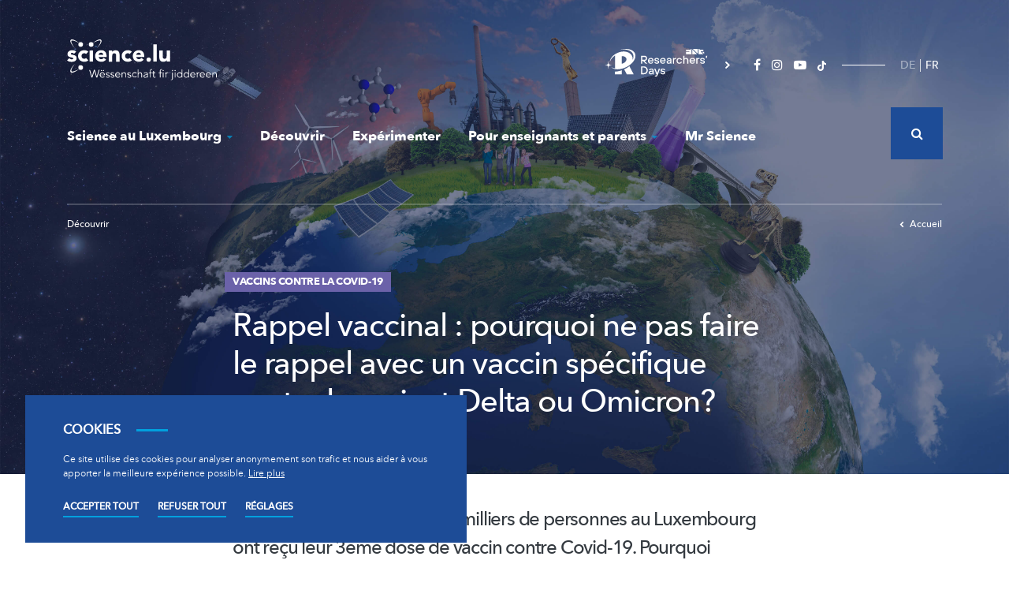

--- FILE ---
content_type: text/html; charset=UTF-8
request_url: https://www.science.lu/fr/vaccins-contre-covid-19/rappel-vaccinal-pourquoi-ne-pas-faire-le-rappel-avec-un-vaccin-specifique-contre-le-variant-delta-ou-omicron
body_size: 24405
content:

<!DOCTYPE html>
<html lang="fr" dir="ltr" prefix="content: http://purl.org/rss/1.0/modules/content/  dc: http://purl.org/dc/terms/  foaf: http://xmlns.com/foaf/0.1/  og: http://ogp.me/ns#  rdfs: http://www.w3.org/2000/01/rdf-schema#  schema: http://schema.org/  sioc: http://rdfs.org/sioc/ns#  sioct: http://rdfs.org/sioc/types#  skos: http://www.w3.org/2004/02/skos/core#  xsd: http://www.w3.org/2001/XMLSchema# ">
    <head>
        <meta charset="utf-8" />
<meta name="description" content="Wissenschaft und Forschung für alle! La science et la recherche pour tous! science.lu - Méi entdecken!" />
<link rel="canonical" href="https://www.science.lu/fr/vaccins-contre-covid-19/rappel-vaccinal-pourquoi-ne-pas-faire-le-rappel-avec-un-vaccin-specifique-contre-le-variant-delta-ou-omicron" />
<link rel="image_src" href="https://www.science.lu/sites/default/files/styles/meta/public/2021-11/adobestock_453280489.jpeg?h=4f2a97e5&amp;itok=PIc_JaYO" />
<meta name="original-source" content="https://www.science.lu/sites/default/files/styles/meta/public/2021-11/adobestock_453280489.jpeg?h=4f2a97e5&amp;itok=PIc_JaYO" />
<meta property="og:image" content="https://www.science.lu/sites/default/files/styles/meta/public/2021-11/adobestock_453280489.jpeg?h=4f2a97e5&amp;itok=PIc_JaYO?lastupdate=1763705987" />
<meta property="og:image:url" content="https://www.science.lu/sites/default/files/styles/meta/public/2021-11/adobestock_453280489.jpeg?h=4f2a97e5&amp;itok=PIc_JaYO?lastupdate=1763705987" />
<meta property="og:image:secure_url" content="https://www.science.lu/sites/default/files/styles/meta/public/2021-11/adobestock_453280489.jpeg?h=4f2a97e5&amp;itok=PIc_JaYO?lastupdate=1763705987" />
<meta itemprop="image" content="https://www.science.lu/sites/default/files/styles/meta/public/2021-11/adobestock_453280489.jpeg?h=4f2a97e5&amp;itok=PIc_JaYO" />
<meta name="twitter:card" content="summary_large_image" />
<meta name="twitter:title" content="Rappel vaccinal : pourquoi ne pas faire le rappel avec un vaccin spécifique contre le variant Delta ou Omicron?" />
<meta name="twitter:description" content="Wissenschaft und Forschung für alle! La science et la recherche pour tous! science.lu - Méi entdecken!" />
<meta name="twitter:url" content="https://www.science.lu/fr/vaccins-contre-covid-19/rappel-vaccinal-pourquoi-ne-pas-faire-le-rappel-avec-un-vaccin-specifique-contre-le-variant-delta-ou-omicron" />
<meta name="twitter:image" content="https://www.science.lu/sites/default/files/styles/meta/public/2021-11/adobestock_453280489.jpeg?h=4f2a97e5&amp;itok=PIc_JaYO" />
<meta name="MobileOptimized" content="width" />
<meta name="HandheldFriendly" content="true" />
<meta name="viewport" content="width=device-width, initial-scale=1.0" />
<link rel="icon" href="/sites/default/files/favicon.png" type="image/png" />
<link rel="alternate" hreflang="de" href="https://www.science.lu/de/impfstoffe-gegen-covid-19/booster-impfung-weshalb-wird-nicht-mit-der-delta-oder-omikron-variante-aufgefrischt" />
<link rel="alternate" hreflang="fr" href="https://www.science.lu/fr/vaccins-contre-covid-19/rappel-vaccinal-pourquoi-ne-pas-faire-le-rappel-avec-un-vaccin-specifique-contre-le-variant-delta-ou-omicron" />

            <title>Rappel vaccinal : pourquoi ne pas faire le rappel avec un vaccin spécifique contre le variant Delta ou Omicron?</title>
            <meta charset="utf-8">

            
           <link rel="icon" type="image/png" href="/themes/science/assets/images/favicon.png" />



           <link rel="stylesheet" media="all" href="/sites/default/files/css/css_DqQFri3Hk_1g5vnjeS799p-R0D9PX9_QQ_B7DsD8HmU.css" />
<link rel="stylesheet" media="all" href="/sites/default/files/css/css_JWO5yFEGUot6pH3AjqWCUfMdHJkqJH1fgM98ztB7OEI.css" />

               
                   <meta name="viewport" content="width=device-width, initial-scale=1, shrink-to-fit=no">


                 <link rel="stylesheet" href="https://cdnjs.cloudflare.com/ajax/libs/font-awesome/4.7.0/css/font-awesome.css" integrity="sha512-5A8nwdMOWrSz20fDsjczgUidUBR8liPYU+WymTZP1lmY9G6Oc7HlZv156XqnsgNUzTyMefFTcsFH/tnJE/+xBg==" crossorigin="anonymous" referrerpolicy="no-referrer" />

                 <meta property="fb:pages" content="564226327246655" />

                   <script id="mcjs">!function(c,h,i,m,p){m=c.createElement(h),p=c.getElementsByTagName(h)[0],m.async=1,m.src=i,p.parentNode.insertBefore(m,p)}(document,"script","https://chimpstatic.com/mcjs-connected/js/users/86784dbff821ea44354db59c7/afaa11c32a3ea02cfd981fe81.js");</script>
                    <script src='https://api.mapbox.com/mapbox-gl-js/v1.8.1/mapbox-gl.js'></script>
                    <link href='https://api.mapbox.com/mapbox-gl-js/v1.8.1/mapbox-gl.css' rel='stylesheet' />


                   </head>
                   

   <body class="www-science-lu path-node page-node-type-article">
       
        <!-- Google tag (gtag.js) --> <script async src="https://www.googletagmanager.com/gtag/js?id=AW-392488181"></script> <script> window.dataLayer = window.dataLayer || []; function gtag(){dataLayer.push(arguments);} gtag('js', new Date()); gtag('config', 'AW-392488181'); </script>


        <div id="fb-root"></div>
        <script>(function(d, s, id) {
                var js, fjs = d.getElementsByTagName(s)[0];
                if (d.getElementById(id)) return;
                js = d.createElement(s); js.id = id;

                                    js.src = 'https://connect.facebook.net/fr_FR/sdk.js#xfbml=1&version=v2.11';
                
                fjs.parentNode.insertBefore(js, fjs);
            }(document, 'script', 'facebook-jssdk'));</script>

        <div class="wrapper">
            <div class="container-inner">

                <a href="#main-content" class="visually-hidden focusable skip-link">Skip to main content</a>
                
                  <div class="dialog-off-canvas-main-canvas" data-off-canvas-main-canvas>
    
<div class="js-cookies-bar :opened :settings-closed" style="display:none;">

  <div class="js-cookies-bar-wrap">

    <div class="js-cookies-bar-content">

      <div class="js-cookies-bar-text px-6 sm:flex sm:items-center sm:space-x-8 md:px-12 md:space-x-16">
        <span class="">Cookies</span>
        <p class="text-sm font-medium text-pink">
          Ce site utilise des cookies pour analyser anonymement son trafic 
et nous aider à vous apporter la meilleure expérience possible. <a href="/fr/politique-en-matiere-cookies">Lire plus</a>
        </p>
      </div>

      <div class="js-cookies-bar-settings" id="settings-panel">
        <form name="cookies-settings" class="">

          
                      <div class="d-flex w-100 space-x-6 py-4 first-of-type:pt-0 last-of-type:pb-0">
              <div class="w-100">
                <label class="" for="cookies-item-necessary">Cookies obligatoires</label>
                <p class="max-w-md ">Ces cookies assurent le bon fonctionnement du site. 
Ils sont activés par défaut et ne peuvent pas être désactivés.</p>
              </div>
              <div class="position-relative px-2">
                <input
                  data-cookies="necessary"
                  type="checkbox"
                  value=""
                  id="cookies-item-necessary"
                  class="form-checkbox"
                  disabled                  checked>
                <span class="true-check"></span>
              </div>
            </div>
                      <div class="d-flex w-100 space-x-6 py-4 first-of-type:pt-0 last-of-type:pb-0">
              <div class="w-100">
                <label class="" for="cookies-item-analytics">Mesure de l'audience (Matomo Analytics)</label>
                <p class="max-w-md ">Ces cookies permettent d’analyser anonymement le trafic du site.</p>
              </div>
              <div class="position-relative px-2">
                <input
                  data-cookies="analytics"
                  type="checkbox"
                  value=""
                  id="cookies-item-analytics"
                  class="form-checkbox"
                                    >
                <span class="true-check"></span>
              </div>
            </div>
                      <div class="d-flex w-100 space-x-6 py-4 first-of-type:pt-0 last-of-type:pb-0">
              <div class="w-100">
                <label class="" for="cookies-item-social">Plugin réseaux sociaux et Pixel Facebook</label>
                <p class="max-w-md ">Ces cookies servent à optimiser les performances d’affichage des plugins sociaux et à mesurer l’efficacité des publicités 
(Pixel Facebook).</p>
              </div>
              <div class="position-relative px-2">
                <input
                  data-cookies="social"
                  type="checkbox"
                  value=""
                  id="cookies-item-social"
                  class="form-checkbox"
                                    >
                <span class="true-check"></span>
              </div>
            </div>
          
        </form>

      </div>

      <div class="js-cookies-bar-btns px-6 flex space-x-2 md:px-12">
        <button class="js-cookies-btn-accept-all btn-link">Accepter tout</button>
        <button class="js-cookies-btn-refuse-all btn-link">Refuser tout</button>
        <button class="js-cookies-btn-settings btn-link" aria-expanded="false" aria-controls="settings-panel" aria-label="Open settings">Réglages</button>
        <button class="js-cookies-btn-save btn">Sauvegarder</button>
      </div>

    </div>

  </div>

</div>

<div class="page article">
	<div class="bg-big-menu"></div>

	<header role="banner" class="container-fluid">
		<div class="container">
			<div class="top-header d-none d-lg-flex justify-content-between">
				<div class="logo-header left">
					<a href="/fr"><img width="190" height="52.45" alt="Science Luxembourg - Wëssenschaft fir jiddereen" src="/themes/science/assets/images/logo-science.svg"></a>
				</div>
				<div
					class="right d-flex align-items-center">
					<div class="other-domain-header d-flex">
						<a href="https://researchersdays.science.lu/" target="_self"><img width="155" height="35" alt="Researchers days" src="/themes/science/assets/images/researchers-days-logo-white.svg"></a>
					</div>
					<div class="social-header">
						<ul>
							<li><a href="https://www.facebook.com/science.lu/"><i class="fa fa-facebook"></i></a></li>
							<li><a href="https://www.instagram.com/science_lu/"><i class="fa fa-instagram"></i></a></li>
							<li><a href="https://www.youtube.com/user/ScienceLuxembourg"><i class="fa fa-youtube-play"></i></a></li>
              <li><a href="https://www.tiktok.com/@science.lu/">
                  <svg  height="13" aria-hidden="true" class="svg-inline--fa fa-tiktok fa-w-14 fa-3x" data-icon="tiktok" data-prefix="fab" viewBox="0 0 448 512">
                    <path fill="#ffffff" d="M448 209.91a210.06 210.06 0 0 1-122.77-39.25v178.72A162.55 162.55 0 1 1 185 188.31v89.89a74.62 74.62 0 1 0 52.23 71.18V0h88a121.18 121.18 0 0 0 1.86 22.17A122.18 122.18 0 0 0 381 102.39a121.43 121.43 0 0 0 67 20.14Z"/>
                  </svg>
                </a></li>


						</ul>
					</div>

					<div class="lang-header">
            <div class="language-switcher-language-url" id="block-lang-selector" role="navigation">
  
    
      <ul class="links"><li hreflang="de" data-drupal-link-system-path="node/11666"><a href="/de/impfstoffe-gegen-covid-19/booster-impfung-weshalb-wird-nicht-mit-der-delta-oder-omikron-variante-aufgefrischt" class="language-link" hreflang="de" data-drupal-link-system-path="node/11666">DE</a></li><li hreflang="fr" data-drupal-link-system-path="node/11666" class="is-active"><a href="/fr/vaccins-contre-covid-19/rappel-vaccinal-pourquoi-ne-pas-faire-le-rappel-avec-un-vaccin-specifique-contre-le-variant-delta-ou-omicron" class="language-link is-active" hreflang="fr" data-drupal-link-system-path="node/11666">FR</a></li></ul>
  </div>

          </div>

					<div class="search-wrapper">
						<div class="search-header">
              <div class="views-exposed-form" data-drupal-selector="views-exposed-form-search-page-1" id="block-search-form">
  
    
      <form action="/fr/search" method="get" id="views-exposed-form-search-page-1" accept-charset="UTF-8">
  


<div class="form-group js-form-item form-item js-form-type-search-api-autocomplete form-item-key js-form-item-key form-no-label">
                
    <input data-drupal-selector="edit-key" data-search-api-autocomplete-search="search" class="form-autocomplete form-text" data-autocomplete-path="/fr/search_api_autocomplete/search?display=page_1&amp;&amp;filter=key" type="text" id="edit-key" name="key" value="" size="30" maxlength="128" />

            
</div>


<div data-drupal-selector="edit-actions" class="form-actions js-form-wrapper form-wrapper" id="edit-actions"><input data-drupal-selector="edit-submit-search" type="submit" id="edit-submit-search" value="Apply" class="button js-form-submit form-submit" />
</div>


</form>

  </div>

						</div>

						<div class="search-header-icon">
							<i class="fa fa-search"></i>
						</div>
					</div>


				</div>

			</div>

			<div class="nav-header">
				<div class="logo-header d-lg-none">
					<a href="/fr"><img width="190" height="52.45" alt="Science Luxembourg - Wëssenschaft fir jiddereen" src="/themes/science/assets/images/logo-science.svg"></a>
				</div>

				<div id="menu">

					<div class="search-header-container">
						<div class="search-header search-header-responsive">
              <div class="views-exposed-form" data-drupal-selector="views-exposed-form-search-page-1" id="block-search-form">
  
    
      <form action="/fr/search" method="get" id="views-exposed-form-search-page-1" accept-charset="UTF-8">
  


<div class="form-group js-form-item form-item js-form-type-search-api-autocomplete form-item-key js-form-item-key form-no-label">
                
    <input data-drupal-selector="edit-key" data-search-api-autocomplete-search="search" class="form-autocomplete form-text" data-autocomplete-path="/fr/search_api_autocomplete/search?display=page_1&amp;&amp;filter=key" type="text" id="edit-key" name="key" value="" size="30" maxlength="128" />

            
</div>


<div data-drupal-selector="edit-actions" class="form-actions js-form-wrapper form-wrapper" id="edit-actions"><input data-drupal-selector="edit-submit-search" type="submit" id="edit-submit-search" value="Apply" class="button js-form-submit form-submit" />
</div>


</form>

  </div>

						</div>
											</div>

					<div id="navigation-menu">
            <nav role="navigation" aria-labelledby="block-science-main-menu-menu" id="block-science-main-menu">
            
  <h2 class="visually-hidden" id="block-science-main-menu-menu">Navigation principale</h2>
  

        
        
<ul class="nav nav-level-0">
                                    
            


            <li class="science_au_luxembourg">

                                  <a href="#" class="big-menu-link ">Science au Luxembourg<i class="fa fa-caret-down"></i></a>

                  <div class="big-menu-content">
                      <div class="big-menu-left">
                          <p class="big-menu-title">Science au Luxembourg</p>

                          <p class="big-menu-description"></p>

                          <div class="square-btn btn-container">
                              <a href="/fr/science-luxembourg" class="btn btn-white"><span>En savoir plus</span></a>
                          </div>
                      </div>

                      
                      
                                      <ul class="nav-level-1">

        <li class="header">
            <a class="back" href="#"><i class="fa fa-chevron-left"></i> Back</a>
            <a class="title" href="#">Science au Luxembourg</a>
        </li>

                                        
            


            <li class="recherche_au_luxembourg">

                                          <a href="/fr/science-luxembourg/recherche-luxembourg" title="Recherche au Luxembourg" class="big-menu-sublink" data-drupal-link-system-path="node/129">Recherche au Luxembourg</a>
                      
                      
                                      <ul class="nav-level-2">

        <li class="header">
            <a class="back" href="#"><i class="fa fa-chevron-left"></i> Back</a>
            <a class="title" href="#">Recherche au Luxembourg</a>
        </li>

                                        
            


            <li class="société,_culture_et_histoire">

                                          <a href="/fr/science-luxembourg/recherche-luxembourg/societe-culture-histoire" data-drupal-link-system-path="node/136">Société, culture et histoire</a>
                      
                      
                      
            </li>
                                
            


            <li class="biomédecine_et_santé">

                                          <a href="/fr/science-luxembourg/recherche-luxembourg/biomedecine-sante" data-drupal-link-system-path="node/138">Biomédecine et santé</a>
                      
                      
                      
            </li>
                                
            


            <li class="education_et_psychologie">

                                          <a href="/fr/science-luxembourg/recherche-luxembourg/education-psychologie" data-drupal-link-system-path="node/137">Education et psychologie</a>
                      
                      
                      
            </li>
                                
            


            <li class="ict_et_mathématiques">

                                          <a href="/fr/science-luxembourg/recherche-luxembourg/ict-mathematiques" data-drupal-link-system-path="node/139">ICT et mathématiques</a>
                      
                      
                      
            </li>
                                
            


            <li class="physique,_sciences_des_matériaux_et_de_l‘ingénierie">

                                          <a href="/fr/science-luxembourg/recherche-luxembourg/physique-sciences-des-materiaux-lingenierie" data-drupal-link-system-path="node/140">Physique, sciences des matériaux et de l‘ingénierie</a>
                      
                      
                      
            </li>
                                
            


            <li class="droit,_économie_et_finances">

                                          <a href="/fr/science-luxembourg/recherche-luxembourg/droit-economie-finances" data-drupal-link-system-path="node/142">Droit, économie et finances</a>
                      
                      
                      
            </li>
                                
            


            <li class="environnement_et_dévelopement_durable">

                                          <a href="/fr/science-luxembourg/recherche-luxembourg/environnement-developpement-durable" data-drupal-link-system-path="node/141">Environnement et dévelopement durable</a>
                      
                      
                      
            </li>
                                
            


            <li class="regard_sur_la_recherche_au_luxembourg">

                                          <a href="/fr/science-luxembourg/recherche-luxembourg/regard-recherche-luxembourg" data-drupal-link-system-path="node/143">Regard sur la recherche au Luxembourg</a>
                      
                      
                      
            </li>
            </ul>

        

                      
                      
            </li>
                                
            


            <li class="acteurs_de_la_science">

                                          <a href="/fr/science-luxembourg/acteurs-science" class="big-menu-sublink" data-drupal-link-system-path="node/130">Acteurs de la Science</a>
                      
                      
                                      <ul class="nav-level-2">

        <li class="header">
            <a class="back" href="#"><i class="fa fa-chevron-left"></i> Back</a>
            <a class="title" href="#">Acteurs de la Science</a>
        </li>

                                        
            


            <li class="acteurs_de_la_recherche">

                                          <a href="/fr/science-luxembourg/acteurs-science/acteurs-recherche" data-drupal-link-system-path="node/144">Acteurs de la Recherche</a>
                      
                      
                      
            </li>
                                
            


            <li class="ateliers_&amp;_médiateurs_scientifiques">

                                          <a href="/fr/science-luxembourg/acteurs-science/ateliers-mediateurs-scientifiques" data-drupal-link-system-path="node/145">Ateliers &amp; médiateurs scientifiques</a>
                      
                      
                      
            </li>
                                
            


            <li class="entreprises">

                                          <a href="/fr/science-luxembourg/acteurs-science/entreprises" data-drupal-link-system-path="node/146">Entreprises</a>
                      
                      
                      
            </li>
                                
            


            <li class="start-ups">

                                          <a href="/fr/science-luxembourg/acteurs-science/start-ups" data-drupal-link-system-path="node/147">Start-Ups</a>
                      
                      
                      
            </li>
            </ul>

        

                      
                      
            </li>
                                
            


            <li class="portraits_de_chercheurs">

                                          <a href="/fr/science-luxembourg/portraits-chercheurs" class="big-menu-sublink" data-drupal-link-system-path="node/131">Portraits de chercheurs</a>
                      
                      
                                      <ul class="nav-level-2">

        <li class="header">
            <a class="back" href="#"><i class="fa fa-chevron-left"></i> Back</a>
            <a class="title" href="#">Portraits de chercheurs</a>
        </li>

                                        
            


            <li class="chercheurs_luxembourgeois_à_l’étranger">

                                          <a href="/fr/science-luxembourg/portraits-chercheurs/chercheurs-luxembourgeois-letranger" data-drupal-link-system-path="node/148">Chercheurs luxembourgeois à l’étranger</a>
                      
                      
                      
            </li>
                                
            


            <li class="meet_the_scientists">

                                          <a href="/fr/science-luxembourg/portraits-chercheurs/meet-scientists" data-drupal-link-system-path="node/149">Meet the Scientists</a>
                      
                      
                      
            </li>
                                
            


            <li class="my_research_in_90s">

                                          <a href="/fr/science-luxembourg-9" data-drupal-link-system-path="node/151">My research in 90s</a>
                      
                      
                      
            </li>
                                
            


            <li class="vidéos_de_chercheurs">

                                          <a href="/fr/science-luxembourg/portraits-chercheurs/videos-chercheurs" data-drupal-link-system-path="node/150">Vidéos de chercheurs</a>
                      
                      
                      
            </li>
            </ul>

        

                      
                      
            </li>
                                
            


            <li class="participez_aux_études">

                                          <a href="/fr/science-luxembourg/participez-aux-etudes" data-drupal-link-system-path="node/546">Participez aux études</a>
                      
                      
                      
            </li>
                                
            


            <li class="science_et_société">

                                          <a href="/fr/science-luxembourg/science-societe" data-drupal-link-system-path="node/598">Science et Société</a>
                      
                      
                      
            </li>
                                
            


            <li class="événements">

                                          <a href="/fr/science-luxembourg/evenements" data-drupal-link-system-path="node/135">Événements</a>
                      
                      
                      
            </li>
            </ul>

        

                      
                                        </div>
                
            </li>
                                
            


            <li class="découvrir">

                                          <a href="/fr/decouvrir" data-drupal-link-system-path="node/466">Découvrir</a>
                      
                      
                      
            </li>
                                
            


            <li class="expérimenter">

                                          <a href="/fr/experimenter" data-drupal-link-system-path="node/467">Expérimenter</a>
                      
                      
                      
            </li>
                                
            


            <li class="pour_enseignants_et_parents">

                                  <a href="#" class="big-menu-link ">Pour enseignants et parents<i class="fa fa-caret-down"></i></a>

                  <div class="big-menu-content">
                      <div class="big-menu-left">
                          <p class="big-menu-title">Pour enseignants et parents</p>

                          <p class="big-menu-description"></p>

                          <div class="square-btn btn-container">
                              <a href="/fr/pour-enseignants-parents" class="btn btn-white"><span>En savoir plus</span></a>
                          </div>
                      </div>

                      
                      
                                      <ul class="nav-level-1">

        <li class="header">
            <a class="back" href="#"><i class="fa fa-chevron-left"></i> Back</a>
            <a class="title" href="#">Pour enseignants et parents</a>
        </li>

                                        
            


            <li class="idées_pour_l’enseignement_des_sciences_à_l’école_fondamentale">

                                          <a href="/fr/pour-enseignants-parents/idees-pour-lenseignement-des-sciences-lecole-fondamentale" data-drupal-link-system-path="node/2075">Idées pour l’enseignement des sciences à l’école fondamentale</a>
                      
                      
                      
            </li>
                                
            


            <li class="offres_pour_école_et_loisirs">

                                          <a href="/fr/pour-enseignants-parents/offres-pour-ecole-loisirs" data-drupal-link-system-path="node/134">Offres pour école et loisirs</a>
                      
                      
                      
            </li>
                                
            


            <li class="lizzie_&amp;_nouga">

                                          <a href="/fr/pour-enseignants-parents/lizzie-nouga" class="big-menu-sublink" data-drupal-link-system-path="node/133">Lizzie &amp; Nouga</a>
                      
                      
                                      <ul class="nav-level-2">

        <li class="header">
            <a class="back" href="#"><i class="fa fa-chevron-left"></i> Back</a>
            <a class="title" href="#">Lizzie &amp; Nouga</a>
        </li>

                                        
            


            <li class="nature">

                                          <a href="/fr/pour-enseignants-parents/lizzie-nouga/nature" data-drupal-link-system-path="node/152">Nature</a>
                      
                      
                      
            </li>
                                
            


            <li class="technologies">

                                          <a href="/fr/pour-enseignants-parents/lizzie-nouga/technologies" data-drupal-link-system-path="node/153">Technologies</a>
                      
                      
                      
            </li>
                                
            


            <li class="homme">

                                          <a href="/fr/pour-enseignants-parents/lizzie-nouga/homme" data-drupal-link-system-path="node/154">Homme</a>
                      
                      
                      
            </li>
                                
            


            <li class="univers">

                                          <a href="/fr/pour-enseignants-parents/lizzie-nouga/univers" data-drupal-link-system-path="node/155">Univers</a>
                      
                      
                      
            </li>
            </ul>

        

                      
                      
            </li>
                                
            


            <li class="visites_de_labos_et_d&#039;entreprises">

                                          <a href="/fr/pour-enseignants-parents/visites-labos-dentreprises" data-drupal-link-system-path="node/2074">Visites de labos et d&#039;entreprises</a>
                      
                      
                      
            </li>
            </ul>

        

                      
                                        </div>
                
            </li>
                                
            


            <li class="mr_science">

                                          <a href="/fr/mr-science" data-drupal-link-system-path="node/2073">Mr Science</a>
                      
                      
                      
            </li>
            </ul>

        




  </nav>

					</div>


					<div class="footer-responsive">
						<div class="nav-footer-responsive">
							
        <ul class="nav nav-level-0">
                                    <li class="nav-item">
                <a href="/fr/propos-sciencelu" class="nav-link" data-drupal-link-system-path="node/2077">À propos de Science.lu</a>
                            </li>
                                <li class="nav-item">
                <a href="/fr/lequipe-sciencelu" class="nav-link" data-drupal-link-system-path="node/2157">L&#039;équipe de Science.lu</a>
                            </li>
                                <li class="nav-item">
                <a href="/fr/contactez-nous" class="nav-link" data-drupal-link-system-path="node/2079">Contact</a>
                            </li>
                                <li class="nav-item">
                <a href="/fr/conditions-dutilisation" class="nav-link" data-drupal-link-system-path="node/2080">Conditions d&#039;utilisation</a>
                            </li>
                                <li class="nav-item">
                <a href="/fr/politique-confidentialite" class="nav-link" data-drupal-link-system-path="node/9128">Politique de confidentialité</a>
                            </li>
                                <li class="nav-item">
                <a href="/fr/politique-en-matiere-cookies" class="nav-link" data-drupal-link-system-path="node/15823">Politique cookies</a>
                            </li>
            </ul>
        


						</div>

						<div class="last-footer-responsive">
														<div class="other-domain-header d-flex">
								<a href="https://researchersdays.science.lu/" target="_self"><img width="155" height="35" alt="Researchers days" src="/themes/science/assets/images/researchers-days-logo-white.svg"></a>
							</div>


								<ul>
									<li><a href="https://www.facebook.com/science.lu/"><i class="fa fa-facebook"></i></a></li>
								<li><a href="https://www.instagram.com/science_lu/"><i class="fa fa-instagram"></i></a></li>
								<li><a href="https://www.youtube.com/user/ScienceLuxembourg"><i class="fa fa-youtube-play"></i></a></li>
                  <li><a href="https://www.tiktok.com/@science.lu/">
                      <svg  height="13" aria-hidden="true" class="svg-inline--fa fa-tiktok fa-w-14 fa-3x" data-icon="tiktok" data-prefix="fab" viewBox="0 0 448 512">
                        <path fill="#ffffff" d="M448 209.91a210.06 210.06 0 0 1-122.77-39.25v178.72A162.55 162.55 0 1 1 185 188.31v89.89a74.62 74.62 0 1 0 52.23 71.18V0h88a121.18 121.18 0 0 0 1.86 22.17A122.18 122.18 0 0 0 381 102.39a121.43 121.43 0 0 0 67 20.14Z"/>
                      </svg>
                    </a></li>
							</ul>
						</div>
					</div>

				</div>

				<div class="lang-header lang-header-responsive">
          <div class="language-switcher-language-url" id="block-lang-selector" role="navigation">
  
    
      <ul class="links"><li hreflang="de" data-drupal-link-system-path="node/11666"><a href="/de/impfstoffe-gegen-covid-19/booster-impfung-weshalb-wird-nicht-mit-der-delta-oder-omikron-variante-aufgefrischt" class="language-link" hreflang="de" data-drupal-link-system-path="node/11666">DE</a></li><li hreflang="fr" data-drupal-link-system-path="node/11666" class="is-active"><a href="/fr/vaccins-contre-covid-19/rappel-vaccinal-pourquoi-ne-pas-faire-le-rappel-avec-un-vaccin-specifique-contre-le-variant-delta-ou-omicron" class="language-link is-active" hreflang="fr" data-drupal-link-system-path="node/11666">FR</a></li></ul>
  </div>


        </div>


				<div class="burger-wrapper">
					<div class="burger-icon"></div>
				</div>
			</div>

							
					<div class="main-header main-header-intern purple">
    <div class="breadcrumb-intern">

                    <div id="block-science-breadcrumbs">
    <nav role="navigation" aria-labelledby="system-breadcrumb">
        <ol>
            
            
                            <li>
                    <a href="/fr/decouvrir"><i class="fa fa-chevron-right"></i>
                                                    Découvrir
                                            </a>
                </li>
            
                                                </ol>
    </nav>
</div>        
        <a href="/fr" class="breadcrumb-homepage"><i class="fa fa-chevron-left"></i>Accueil</a>
    </div>

    <div class="article-intern-container">
        <div class="infos-header-article">

                            <h2 class="heading">Vaccins contre la Covid-19</h2>
            
            <h1>Rappel vaccinal : pourquoi ne pas faire le rappel avec un vaccin spécifique contre le variant Delta ou Omicron?</h1>

                            <p class="date">26.11.2021
                                                                        <span>|</span>
                                                            </p>

                

            <p class="author">
                
                                            <a href="/fr/authors/lih">LIH</a>,                                             <a href="/fr/authors/fnr">FNR</a>                    
                            </p>
        </div>
    </div>
</div>							
			
			
			
		</div>
	</header>

	
	
	

	

	


	<main role="main">
		<a id="main-content" tabindex="-1"></a>
		
		<div class="layout-content">
			  <div>
    <div data-drupal-messages-fallback class="hidden"></div>
<div id="block-science-content">
  
    
      
<script type="application/ld+json">{
		    "@context": "https://schema.org",
		    "@graph": [
		        {
		            "@type": "Article",
		            "name": "",
		            "headline": "Rappel vaccinal : pourquoi ne pas faire le rappel avec un vaccin spécifique contre le variant Delta ou Omicron?",
		            "description": "Depuis septembre, plusieurs milliers de personnes au Luxembourg ont reçu leur 3eme dose de vaccin contre Covid-19. Pourquoi n’utilise-t-on pas un vaccin spécifique contre le variant Delta ou Omicron ?",
		            "image": {
		                "@type": "ImageObject",
		                "representativeOfPage": "True",
		                "url": "/sites/default/files/2021-11/adobestock_453280489.jpeg"
		            },
		            "datePublished": "2021-11-29T09:03:08+0100",
		            "dateModified": "2021-11-29T09:03:08+0100",

		            "isAccessibleForFree": "True",
		            "author": {
		                "@type": "Organization",
		                "@id": "www.science.lu",
		                "name": "Science",
		                "logo": {
		                    "@type": "ImageObject",
		                    "url": "https://www.science.lu/themes/science/assets/images/logo-meta.jpg"
		                }
		            },
		            "publisher": {
		                "@type": "Organization",
		                "@id": "www.science.lu",
		                "name": "Science",
		                "logo": {
		                    "@type": "ImageObject",
		                    "url": "https://www.science.lu/themes/science/assets/images/logo-meta.jpg"
		                }
		            },
		            "mainEntityOfPage": {
		                "@type": "WebPage",
		                "@id": "https://www.science.lu"
		            }
		        }
		    ]
		}</script>

<article typeof="Article" class="node-wrapper main-container main-article-container purple">

	
			<div class="article-intern-container">

			<p class="article-teaser">
									Depuis septembre, plusieurs milliers de personnes au Luxembourg ont reçu leur 3eme dose de vaccin contre Covid-19. Pourquoi <span class="hyphen">n’utilise-t-on</span> pas un vaccin spécifique contre le variant Delta ou Omicron ...
							</p>

		</div>
	
						<div class="article-visu-container">
				<div
					class="article-visu article-img">
					
					<div>
							    <picture>
                  <source srcset="/sites/default/files/styles/max_325x325/public/2021-11/adobestock_453280489.webp?itok=H8K4---r 325w, /sites/default/files/styles/max_650x650/public/2021-11/adobestock_453280489.webp?itok=TQt33YLF 650w, /sites/default/files/styles/max_1300x1300/public/2021-11/adobestock_453280489.webp?itok=xedb3amt 1300w, /sites/default/files/styles/max_2600x2600/public/2021-11/adobestock_453280489.webp?itok=kVg0Wpnb 2600w" type="image/webp" sizes="(min-width: 1290px) 1290px, 100vw"/>
              <source srcset="/sites/default/files/styles/max_325x325/public/2021-11/adobestock_453280489.jpeg?itok=H8K4---r 325w, /sites/default/files/styles/max_650x650/public/2021-11/adobestock_453280489.jpeg?itok=TQt33YLF 650w, /sites/default/files/styles/max_1300x1300/public/2021-11/adobestock_453280489.jpeg?itok=xedb3amt 1300w, /sites/default/files/styles/max_2600x2600/public/2021-11/adobestock_453280489.jpeg?itok=kVg0Wpnb 2600w" type="image/jpeg" sizes="(min-width: 1290px) 1290px, 100vw"/>
                  <img property="schema:image" srcset="/sites/default/files/styles/max_325x325/public/2021-11/adobestock_453280489.jpeg?itok=H8K4---r 325w, /sites/default/files/styles/max_650x650/public/2021-11/adobestock_453280489.jpeg?itok=TQt33YLF 650w, /sites/default/files/styles/max_1300x1300/public/2021-11/adobestock_453280489.jpeg?itok=xedb3amt 1300w, /sites/default/files/styles/max_2600x2600/public/2021-11/adobestock_453280489.jpeg?itok=kVg0Wpnb 2600w" sizes="(min-width: 1290px) 1290px, 100vw" src="/sites/default/files/styles/max_325x325/public/2021-11/adobestock_453280489.jpeg?itok=H8K4---r" alt="Booster Impfung" typeof="foaf:Image" />

  </picture>



					</div>

					<p class="article-visu-credit article-img-credit">Adobe Stock</p>
				</div>

									<p class="article-visu-caption article-img-caption">&quot;La protection contre le coronavirus s&#039;améliore à chaque dose de vaccin et dure plus longtemps&quot;, explique le professeur Claude Muller, virologue et immunologue au Luxembourg Institute of Health (LIH).</p>
							</div>
			
	
	
			<div class="article-intern-container social-header">

									
			<article>
    <div class="share">
        <ul class="social">
            <li class="title">Partagez</li>

            <!--
            <li class="facebook">
                <a href="https://www.facebook.com/plugins/like.php?href=https://www.science.lu/fr/vaccins-contre-covid-19/rappel-vaccinal-pourquoi-ne-pas-faire-le-rappel-avec-un-vaccin-specifique-contre-le-variant-delta-ou-omicron" target="_blank">
                    <i class="fa fa-thumbs-o-up" aria-hidden="true"></i>Like
                </a>
            </li>
            -->

            <li class="like">

                <div class="fb-like" data-href="https://www.science.lu/fr/vaccins-contre-covid-19/rappel-vaccinal-pourquoi-ne-pas-faire-le-rappel-avec-un-vaccin-specifique-contre-le-variant-delta-ou-omicron" data-layout="button_count" data-action="like" data-size="large" data-show-faces="true" data-share="false"></div>
            </li>


            <li class="whatsapp">
                <a href="whatsapp://send?text=https://www.science.lu/fr/vaccins-contre-covid-19/rappel-vaccinal-pourquoi-ne-pas-faire-le-rappel-avec-un-vaccin-specifique-contre-le-variant-delta-ou-omicron" data-action="share/whatsapp/share"><i aria-hidden="true" class="fa fa-whatsapp"></i></a>
            </li>


            <li class="facebook">
                <a href="https://www.facebook.com/sharer/sharer.php?u=https://www.science.lu/fr/vaccins-contre-covid-19/rappel-vaccinal-pourquoi-ne-pas-faire-le-rappel-avec-un-vaccin-specifique-contre-le-variant-delta-ou-omicron" target="_blank">
                    <i aria-hidden="true" class="fa fa-facebook"></i> <span>Share</span>
                </a>
            </li>

            <li class="twitter">
                <a href="https://twitter.com/home?status=Rappel%20vaccinal%20%3A%20pourquoi%20ne%20pas%20faire%20le%20rappel%20avec%20un%20vaccin%20sp%C3%A9cifique%20contre%20le%20variant%20Delta%20ou%20Omicron%3F%20-%20https://www.science.lu/fr/vaccins-contre-covid-19/rappel-vaccinal-pourquoi-ne-pas-faire-le-rappel-avec-un-vaccin-specifique-contre-le-variant-delta-ou-omicron" target="_blank">
                    <i aria-hidden="true" class="fa fa-twitter"></i> <span>Tweet</span>
                </a>
            </li>

            <li class="mail">
                <a href="mailto:?subject=Science.lu - Article&amp;body=Follow the link below to see the complete article of : https://www.science.lu/fr/vaccins-contre-covid-19/rappel-vaccinal-pourquoi-ne-pas-faire-le-rappel-avec-un-vaccin-specifique-contre-le-variant-delta-ou-omicron" title="Share by Email"">
                <i class="fa fa-envelope" aria-hidden="true"></i> <span>Mail</span>
                </a>
            </li>

            <li class="print">
                <a href="javascript:window.print()">
                    <i class="fa fa-print" aria-hidden="true"></i> <span>Print</span>
                </a>
            </li>
        </ul>
    </div>
</article>		</div>
	
	<div class="article-intern-container">
		
      <div>
              <div>  <div class="paragraph paragraph--type--text paragraph--view-mode--default">
          



  
          <div><p><em>Cet article a été actualisé le 29.11.2021.</em></p>

<p>Actuellement, les nouvelles infections sont <a href="https://gouvernement.lu/dam-assets/documents/actualites/2021/11-novembre/17-retrospective/coronavirus-rapport-hebdo-20211117.pdf">à nouveau en forte hausse au Luxembourg</a>. Nous devons cette situation quasi exclusivement au variant Delta, qui est devenu prédominant depuis juin. A ceci s'ajoute le&nbsp;nouveau&nbsp;variant&nbsp;Omicron, qui inquiète les chercheurs du monde entier. Ne serait-il donc pas judicieux de mettre au point et d’administrer un vaccin spécifique contre le variant Delta, plutôt que de faire un rappel de l’ancien vaccin - ou contre le variant&nbsp;Omicron, s'il s'avère qu'il&nbsp;contourne la protection vaccinale?</p>

<h2>Pas d’important échappement immunitaire dans le cas du&nbsp;variant&nbsp;Delta</h2>

<p>Claude Muller, virologue et immunologiste au Luxembourg Institute of Health, se veut rassurant quant au&nbsp;variant&nbsp;Delta: «&nbsp;Les vaccins actuellement sur le marché offrent aussi une bonne protection contre le variant Delta.&nbsp;» Le variant Delta présente des modifications qui permettent au virus de mieux se fixer aux récepteurs cellulaires ACE2, ce qui le rend nettement plus contagieux. C’est pourquoi il faut plus d’anticorps ou des anticorps capables de bien se fixer au variant Delta pour neutraliser le virus. Le pouvoir neutralisant de ces anticorps contre le variant Delta est légèrement moins important que pour le virus original, mais il reste élevé, explique Claude Muller. Certes, le variant Delta présente aussi certaines mutations entraînant un échappement immunitaire. Celui-ci est toutefois beaucoup plus faible que ce n’est le cas, par exemple, pour le variant Bêta.</p>

<p>«&nbsp;On ignore donc à quel variant il faudrait adapter les vaccins&nbsp;», affirme Claude Muller&nbsp;– car le variant Bêta échappe mieux à la réponse immunitaire, mais ne circule pas actuellement et que la protection contre le variant Delta est élevée. De plus, il n’existe actuellement aucune donnée laissant entendre qu'une adaptation du vaccin serait bénéfique. Certes, tant <a href="https://investors.modernatx.com/news-releases/news-release-details/moderna-announces-significant-advances-across-industry-leading">Moderna</a>&nbsp;que <a href="https://www.pfizer.com/science/coronavirus/vaccine/emerging-variants">Pfizer/BioNTech</a>&nbsp;développent des candidats-vaccins contre les variants Bêta et Delta, mais, des résultats ne sont pas encore disponibles.</p>

<h2>Et qu'en est-il du variant Omicron ?</h2>

<p>Une adaptation s’avère nécessaire lors de l’apparition d’un variant très contagieux qui s’accompagne d’un échappement immunitaire important, c’est-à-dire un variant très préoccupant contre lequel les vaccins actuels n’offrent pas de protection. En principe, une telle mutation&nbsp;– une combinaison en quelque sorte entre le variant Bêta et le variant Delta&nbsp;– pourrait apparaître, estime Claude Muller. Car, plus le virus se multiplie, plus il y a de mutations. L’évolution se fait autrement que pour les virus de la grippe par exemple. En effet, les virus de la grippe procèdent à ce qu’on appelle un réarrangement. C’est un procédé au cours duquel le matériel génétique de différentes lignées virales se combine. De tout nouveaux variants peuvent ainsi voir le jour d'un seul coup. Le SARS-CoV-2 ne procède pas à un réarrangement, mais il peut effectuer des recombinaisons entre le matériel génétique de deux variants différents qui infectent simultanément la même cellule. Mais c'est plutôt rare. C’est pourquoi le SARS-CoV-2 évolue plutôt à petits pas. Et jusqu’à présent, cette évolution allait surtout dans le sens d’une plus grande transmissibilité, qui permettait au virus d’infecter rapidement de nouveaux hôtes.</p>

<p>Claude Muller estime que le virus a atteint son plus haut niveau de transmissibilité avec le variant Delta. «&nbsp;L’accroître encore davantage n’est pas si simple&nbsp;», dit le virologue. Et, en évoluant vers un échappement immunitaire, le virus perdrait probablement son taux de transmissibilité élevé. Dans un tel scénario, le variant peut moins bien s’imposer sur le plan évolutif. «&nbsp;Mais on ne peut pas l’exclure&nbsp;», affirme Claude Muller.</p>

<blockquote>
<p>Le professeur Claude P.&nbsp;Muller du Département d’infection et d’immunologie du <a href="https://www.science.lu/fr/recherche-universitaire-luxembourg/lih-recherche-pour-avec-le-patient">Luxembourg Institute of Health</a> travaille depuis vingt&nbsp;ans sur la surveillance et l’endiguement des virus en Europe, en Afrique et en Asie.</p>
</blockquote>
</div>
      
      </div>
</div>
              <div>  <div class="paragraph paragraph--type--img-body paragraph--view-mode--default">
          
      <div>
              <div>    <picture>
                  <source srcset="/sites/default/files/styles/max_325x325/public/2021-11/muller_0.webp?itok=B6dZN0Pa 251w" type="image/webp" sizes="(min-width: 1290px) 1290px, 100vw"/>
              <source srcset="/sites/default/files/styles/max_325x325/public/2021-11/muller_0.jpg?itok=B6dZN0Pa 251w" type="image/jpeg" sizes="(min-width: 1290px) 1290px, 100vw"/>
                  <img srcset="/sites/default/files/styles/max_325x325/public/2021-11/muller_0.jpg?itok=B6dZN0Pa 251w" sizes="(min-width: 1290px) 1290px, 100vw" src="/sites/default/files/styles/max_325x325/public/2021-11/muller_0.jpg?itok=B6dZN0Pa" alt="" typeof="foaf:Image" />

  </picture>

</div>
          </div>
  
      </div>
</div>
              <div>  <div class="paragraph paragraph--type--text paragraph--view-mode--default">
          



  
          <div><p>Et peut-être une telle variante est&nbsp;déjà sur le point de percer&nbsp;? Le variant omicron inquiète les chercheurs du monde entier, car il présente au total 32&nbsp;mutations de la protéine Spike, et une douzaine de mutations dans d’autres parties du virus&nbsp;– un nombre de mutations inhabituellement élevé qui fait que ce variant se distingue fortement des variants observés jusqu’à présent. Par conséquent, on craint qu’il soit potentiellement capable d’échapper à la protection immunitaire.&nbsp;Mais on ignore encore à quel point ce variant est dangereux&nbsp;– s’il échappe réellement à la protection immunitaire et s’il s’imposera face au variant Delta. Ce variant doit toutefois être surveillé et a le potentiel de donner une nouvelle tournure à la pandémie.&nbsp;</p>

<p>Le fabricant de vaccins BioNTech/Pfizer étudie actuellement dans quelle mesure le vaccin est efficace contre ce variant lors de tests en laboratoire. Les résultats sont attendus dans environ deux semaines. Les données issues des tests de laboratoire permettraient de savoir si le vaccin doit éventuellement être adapté dans le cas où le variant se propagerait fortement à l’échelle mondiale.&nbsp;</p>

<h2>Pas d’inconnues concernant le procédé de fabrication: une adaptation à un nouveau variant pourrait être rapide</h2>

<p>Le cas échéant, l’adaptation des vaccins à ARNm à un nouveau variant sera rapide. En une à deux semaines, les sociétés pharmaceutiques seraient en mesure de produire un nouveau vaccin, estime l’immunologiste et chercheur spécialisé dans les vaccins Steve Pascolo de l’Hôpital universitaire de Zurich. En effet, le processus de fabrication de l’ARNm ne compte que quatre étapes, qui ne prennent chacune que quelques heures. Et&nbsp;– point crucial&nbsp;- chaque étape se déroule en laboratoire et fonctionne de manière fiable pour tous les gènes imaginables. La deuxième étape du processus, appelée transcription, permet de le mettre en lumière. Ici, de très nombreuses copies de l'ARN du gène souhaité sont produites. C’est un peu comme si on mettait un livre dans une photocopieuse et qu’on appuyait sur le bouton Copier. On peut réaliser des copies, quelle que soit la page du livre que l'on ouvre ou le gène que l'on choisit. «&nbsp;Il n’y a donc aucune inconnue tout au long du processus de fabrication&nbsp;», explique M. Pascolo. Il est ainsi possible de produire en quelques heures et dans un pot de transcription d’une capacité de six litres suffisamment d’ARNm pour fabriquer un million de doses de vaccin. Tout ce dont on a besoin, c’est le code génétique exact du variant. Et ce dernier est facile à obtenir grâce <a href="https://www.who.int/fr/activities/tracking-SARS-CoV-2-variants/tracking-SARS-CoV-2-variants">au suivi mondial des variants du SARS-CoV-2</a>.</p>

<p>Une fois les copies réalisées, on les injecte dans une enveloppe. Celle-ci se compose de quatre lipides qui forment ensemble une petite vésicule appelée liposome. Le développement de cette enveloppe a été un véritable casse-tête ces vingt dernières années dans la recherche sur les vaccins à ARNm, comme le sait Steve Pascolo par sa propre expérience dans la recherche scientifique. Il s’agit d’un casse-tête parce que le liposome combine deux propriétés contradictoires&nbsp;: l’enveloppe lipidique doit être stable à l’extérieur du corps, alors qu’à l'intérieur des cellules, elle doit s'ouvrir légèrement pour libérer l'ARN. Mais maintenant qu’elle a été développée, cette enveloppe peut être utilisée pour tout vaccin à ARN imaginable.</p>

<h2>Autorisation de mise sur le marché simplifiée pour les vaccins contre les variants</h2>

<p>Il reste ensuite un dernier obstacle à franchir&nbsp;: l’évaluation par l’Agence européenne des médicaments (EMA). Les adaptations mineures d’un vaccin ne nécessitent pas d’études cliniques de grande envergure comme celles qui ont dû être menées pour l’autorisation de mise sur le marché des vaccins contre<a href="https://www.ema.europa.eu/en/news/adapting-covid-19-vaccines-sars-cov-2-variants-guidance-vaccine-manufacturers"> le coronavirus de première génération</a>. Cette situation s’explique par le fait qu’un nouveau vaccin contre un variant s’appuie sur la même technologie que les vaccins qui ont déjà été autorisés. Il ne se distingue que par de petites modifications de la séquence de l'antigène sélectionné pour déclencher la réponse immunitaire dans l'organisme. Les fabricants doivent démontrer l’efficacité du vaccin contre le variant dans des études d’immunogénicité. L’EMA recommande qu’au moins une étude clinique soit menée sur des sujets qui n’ont pas été vaccinés et qui n’ont jamais été infectés par le SARS-CoV-2.</p>

<p>Mais le Dr Claude Müller n’est pas d’avis que nous devrons nous faire vacciner chaque année&nbsp;– quel que soit le vaccin utilisé&nbsp;– comme dans le cas de la grippe. «&nbsp;Le coronavirus ne semble pas se comporter de façon saisonnière&nbsp;», affirme Claude Muller. Il se distingue donc des virus de la grippe, qui se font rares pendant l’été pour ainsi dire se réinventer. En automne et en hiver, ils rencontrent suffisamment de personnes sans protection, ce qui a pour conséquence qu’il faut développer de nouveaux vaccins chaque saison. Le coronavirus, quant à lui, évolue lentement et n’a pas régressé jusqu’à présent. «&nbsp;Avec chaque dose de vaccin, la protection contre le coronavirus augmente&nbsp;», explique le virologue. Il estime qu’une troisième dose pourrait suffire à protéger la population générale pendant deux ans.</p>

<p><em><strong>Auteure&nbsp;</strong>: Felicitas Erzinger (Scitec Media)<br />
<strong>Rédaction&nbsp;</strong>: Jean-Paul Bertemes (FNR)</em></p>
</div>
      
      </div>
</div>
          </div>
  
	</div>

	
    

    
        
        
        <div class="custom-block bg-gray bg-color container-fluid social-footer">
            <div class="article-intern-container">
                                
                                                <article>
    <div class="share">
        <ul class="social">
            <li class="title">Partagez</li>

            <!--
            <li class="facebook">
                <a href="https://www.facebook.com/plugins/like.php?href=https://www.science.lu/fr/vaccins-contre-covid-19/rappel-vaccinal-pourquoi-ne-pas-faire-le-rappel-avec-un-vaccin-specifique-contre-le-variant-delta-ou-omicron" target="_blank">
                    <i class="fa fa-thumbs-o-up" aria-hidden="true"></i>Like
                </a>
            </li>
            -->

            <li class="like">

                <div class="fb-like" data-href="https://www.science.lu/fr/vaccins-contre-covid-19/rappel-vaccinal-pourquoi-ne-pas-faire-le-rappel-avec-un-vaccin-specifique-contre-le-variant-delta-ou-omicron" data-layout="button_count" data-action="like" data-size="large" data-show-faces="true" data-share="false"></div>
            </li>


            <li class="whatsapp">
                <a href="whatsapp://send?text=https://www.science.lu/fr/vaccins-contre-covid-19/rappel-vaccinal-pourquoi-ne-pas-faire-le-rappel-avec-un-vaccin-specifique-contre-le-variant-delta-ou-omicron" data-action="share/whatsapp/share"><i aria-hidden="true" class="fa fa-whatsapp"></i></a>
            </li>


            <li class="facebook">
                <a href="https://www.facebook.com/sharer/sharer.php?u=https://www.science.lu/fr/vaccins-contre-covid-19/rappel-vaccinal-pourquoi-ne-pas-faire-le-rappel-avec-un-vaccin-specifique-contre-le-variant-delta-ou-omicron" target="_blank">
                    <i aria-hidden="true" class="fa fa-facebook"></i> <span>Share</span>
                </a>
            </li>

            <li class="twitter">
                <a href="https://twitter.com/home?status=Rappel%20vaccinal%20%3A%20pourquoi%20ne%20pas%20faire%20le%20rappel%20avec%20un%20vaccin%20sp%C3%A9cifique%20contre%20le%20variant%20Delta%20ou%20Omicron%3F%20-%20https://www.science.lu/fr/vaccins-contre-covid-19/rappel-vaccinal-pourquoi-ne-pas-faire-le-rappel-avec-un-vaccin-specifique-contre-le-variant-delta-ou-omicron" target="_blank">
                    <i aria-hidden="true" class="fa fa-twitter"></i> <span>Tweet</span>
                </a>
            </li>

            <li class="mail">
                <a href="mailto:?subject=Science.lu - Article&amp;body=Follow the link below to see the complete article of : https://www.science.lu/fr/vaccins-contre-covid-19/rappel-vaccinal-pourquoi-ne-pas-faire-le-rappel-avec-un-vaccin-specifique-contre-le-variant-delta-ou-omicron" title="Share by Email"">
                <i class="fa fa-envelope" aria-hidden="true"></i> <span>Mail</span>
                </a>
            </li>

            <li class="print">
                <a href="javascript:window.print()">
                    <i class="fa fa-print" aria-hidden="true"></i> <span>Print</span>
                </a>
            </li>
        </ul>
    </div>
</article>                <div id="fb-root"></div>
<script type="text/javascript">
    /* <![CDATA[ */
    (function(d, s, id) {
        var js, fjs = d.getElementsByTagName(s)[0];
        if (d.getElementById(id)) return;
        js = d.createElement(s); js.id = id;
        js.src = "//connect.facebook.net/fr_FR/all.js#xfbml=1";
        fjs.parentNode.insertBefore(js, fjs);
    }(document, 'script', 'facebook-jssdk'));
    /* ]]> */
</script>

<div class="fb-comments-block">
    <!--<h3>Commentaires</h3>-->

    <div class="fb-comments" data-width="100%" data-href="https://www.science.lu//fr/vaccins-contre-covid-19/rappel-vaccinal-pourquoi-ne-pas-faire-le-rappel-avec-un-vaccin-specifique-contre-le-variant-delta-ou-omicron" data-numposts="10"></div>
</div>




            </div>
        </div>

        <div class="container-interested interested_block">
                            <div class="tags">
                        <h3>Aussi intéréssant</h3>

                        
      <div>
              <div><a href="/taxonomy/term/1181">COVID-19</a></div>
          </div>
  
                </div>
            
          <div id="block-interested-block">
  
    
          
	


<div class="node-wrapper main-container card purple-card landscape-card">

	<div class="card-container">
		<div class="card-img ">
			<a href="/fr/etat-des-lieux-scientifique/infections-respiratoires-sommes-nous-plus-malades-depuis-pandemie" class="teaser-link">
									<div style="height: 100%">
							  <img property="schema:image" loading="lazy" src="/sites/default/files/styles/focal_point_landscape_teaser/public/2024-12/AdobeStock_418725113.jpeg?h=d3ad1f0c&amp;itok=WZbJxxhP" width="760" height="425" alt="" typeof="foaf:Image" />




											</div>
				
				
				

				

									<p class="card-badge">Découvrir</p>
							</a>
		</div>

		<div class="card-text">
												<a class="card-heading" href="/fr/etat-des-lieux-scientifique/infections-respiratoires-sommes-nous-plus-malades-depuis-pandemie">État des lieux scientifique</a>
							
			<a class="card-title teaser-link" href="/fr/etat-des-lieux-scientifique/infections-respiratoires-sommes-nous-plus-malades-depuis-pandemie">Infections respiratoires : sommes-nous plus malades depuis la pandémie ?</a>

			

			<p class="card-teaser with-author">
									<span class="hyphen">Attrapons-nous</span> plus de rhumes depuis la pandémie ? Notre immunité a-t-elle baissé ? Et qu’est-ce qu’un rhume, exactement...
							</p>

			<div class="card-author">
									<a href="/fr/authors/fnr">FNR</a>
					,
														<a href="/fr/authors/ministere-sante">Ministère de la Santé</a>
												</div>
		</div>
	</div>
</div>

    
	


<div class="node-wrapper main-container card blue-light-card landscape-card">

	<div class="card-container">
		<div class="card-img ">
			<a href="/fr/studienteilnehmer-gesucht/post-virale-fatigue-post-covid-und-chronisches-erschopfungssyndrom" class="teaser-link">
									<div style="height: 100%">
							  <img property="schema:image" loading="lazy" src="/sites/default/files/styles/focal_point_landscape_teaser/public/2023-07/Picture1.png?h=21f40944&amp;itok=XLpOgckN" width="760" height="425" alt=" Illustration einer Person mit gesenktem Kopf und Schultern. In einer Sprechblase über ihr ist eine fast leere Batterie abgebildet." typeof="foaf:Image" />




											</div>
				
				
				

				

									<p class="card-badge">Participez aux études</p>
							</a>
		</div>

		<div class="card-text">
												<a class="card-heading" href="/studienteilnehmer-gesucht/post-virale-fatigue-post-covid-und-chronisches-erschopfungssyndrom">Studienteilnehmer gesucht</a>
							
			<a class="card-title teaser-link" href="/fr/studienteilnehmer-gesucht/post-virale-fatigue-post-covid-und-chronisches-erschopfungssyndrom">Post-virale Fatigue: Post-Covid und Chronisches Erschöpfungssyndrom </a>

			

			<p class="card-teaser with-author">
									Waren Sie an Covid-19 erkrankt und haben sich immer noch nicht erholt? Leiden Sie unter chronischer Müdigkeit? Dann ist ...
							</p>

			<div class="card-author">
									<a href="/fr/authors/university-luxembourg">University of Luxembourg</a>
												</div>
		</div>
	</div>
</div>

    
	


<div class="node-wrapper main-container card blue-light-card landscape-card">

	<div class="card-container">
		<div class="card-img ">
			<a href="/fr/nouveautes-en-science/retrospective-2022-lessentiel-des-resultats-recherche-luxembourg" class="teaser-link">
									<div style="height: 100%">
							  <img property="schema:image" loading="lazy" src="/sites/default/files/styles/focal_point_landscape_teaser/public/2023-01/Perspective22-5.jpg?h=10d202d3&amp;itok=iOCKpXD_" width="760" height="425" alt="" typeof="foaf:Image" />




											</div>
				
				
				

				

									<p class="card-badge">Recherche au Luxembourg</p>
							</a>
		</div>

		<div class="card-text">
												<a class="card-heading" href="/fr/nouveautes-en-science/retrospective-2022-lessentiel-des-resultats-recherche-luxembourg">Nouveautés en science</a>
							
			<a class="card-title teaser-link" href="/fr/nouveautes-en-science/retrospective-2022-lessentiel-des-resultats-recherche-luxembourg">Rétrospective 2022 : L’essentiel des résultats de la recherche au Luxembourg</a>

			

			<p class="card-teaser with-author">
									 Une sélection des résultats de recherche les plus marquants de l’année 2022 au Luxembourg. 
							</p>

			<div class="card-author">
									<a href="/fr/authors/universite-du-luxembourg">Université du Luxembourg</a>
					,
														<a href="/fr/authors/lih">LIH</a>
					,
														<a href="/fr/authors/lcsb">LCSB</a>
					,
														<a href="/fr/authors/snt">SnT</a>
					,
														<a href="/fr/authors/list">LIST</a>
					,
														<a href="/fr/authors/liser">Liser</a>
					,
														<a href="/fr/authors/statec">STATEC</a>
												</div>
		</div>
	</div>
</div>


  </div>

        </div>

      <div id="block-alsoincategory-block">
  
    
          <div class="container-fluid bg-gray bg-color also-in_block">
        <div class="container">
            <h2 class="c-blue">Aussi dans cette rubrique</h2>

            <div class="row">
                                    
    



<div class="node-wrapper main-container card purple-card four-card col-lg-3 col-md-6 col-sm-12 align-self-stretch">
    <div class="card-container">
        <a class="teaser-link" href="/fr/ziel-mir-keng-science-check/quest-ce-que-lautisme-le-nombre-cas-diagnostiques-est-il-en-hausse">
            <div class="card-img">
                                    <i class="fa fa-play"></i>

                                                	<img src="/sites/default/files/styles/video_thumbnail/public/video_thumbnails/u4XkMP6bRt4.jpg?itok=lQGyC7CB" width="480" height="270" alt="" loading="lazy" typeof="foaf:Image" />



                              
                
                
                
                
                            </div>
        </a>

                    <a class="card-heading" href="/fr/ziel-mir-keng-science-check/quest-ce-que-lautisme-le-nombre-cas-diagnostiques-est-il-en-hausse">Ziel mir keng! – Science Check</a>
        
        <a class="card-title teaser-link" href="/fr/ziel-mir-keng-science-check/quest-ce-que-lautisme-le-nombre-cas-diagnostiques-est-il-en-hausse">Qu&#039;est-ce que l&#039;autisme – et le nombre de cas diagnostiqués est-il en hausse ?</a>

                    <p class="card-teaser with-author">

                                    Qu'est-ce que l'autisme au juste ? Comment le <span class="hyphen">diagnostique-t-on</span> ?  Et pourquoi le nombre de cas est-il en hausse ? 
                
            </p>
        
        <div class="card-author">
            
            <!--
                        -->

                            <a href="/fr/authors/fnr">FNR</a>,                             <a href="/fr/authors/university-luxembourg">University of Luxembourg</a>                    </div>
    </div>
</div>

                                    
    



<div class="node-wrapper main-container card purple-card four-card col-lg-3 col-md-6 col-sm-12 align-self-stretch">
    <div class="card-container">
        <a class="teaser-link" href="/fr/ziel-mir-keng-science-check/situation-actuelle-avenir-nos-forets">
            <div class="card-img">
                                    <i class="fa fa-play"></i>

                                                	<img src="/sites/default/files/styles/video_thumbnail/public/video_thumbnails/Z0WbxKRiyXo.jpg?itok=SEPa3jdb" width="480" height="270" alt="" loading="lazy" typeof="foaf:Image" />



                              
                
                
                
                
                            </div>
        </a>

                    <a class="card-heading" href="/fr/ziel-mir-keng-science-check/situation-actuelle-avenir-nos-forets">Ziel mir keng! – De Science Check</a>
        
        <a class="card-title teaser-link" href="/fr/ziel-mir-keng-science-check/situation-actuelle-avenir-nos-forets">Situation actuelle et avenir de nos forêts</a>

                    <p class="card-teaser with-author">

                                    La forêt <span class="hyphen">luxembourgeoise</span> ne se porte pas bien. Est-ce grave ? Quelles sont les fonctions de la forêt ? Quelles sont les raisons pour son état actuel ? Et comment remédier à cette situation ?
                
            </p>
        
        <div class="card-author">
            
            <!--
                        -->

                            <a href="/fr/authors/fnr">FNR</a>                    </div>
    </div>
</div>

                                    
    



<div class="node-wrapper main-container card purple-card four-card col-lg-3 col-md-6 col-sm-12 align-self-stretch">
    <div class="card-container">
        <a class="teaser-link" href="/fr/tour-dhorizon-des-ordinateurs-quantiques/perspectives-risques-applications-dune-nouvelle-technologie">
            <div class="card-img">
                
                
                
                                <div style="height: 100%">
                    <img src="/sites/default/files/styles/focal_point_teaser/public/2025-07/AdobeStock_1423685987.jpeg?h=ae1ec0d2&amp;itok=vBZLA__0" width="700" height="410" alt="">
                </div>
                
                            </div>
        </a>

                    <a class="card-heading" href="/fr/tour-dhorizon-des-ordinateurs-quantiques/perspectives-risques-applications-dune-nouvelle-technologie">Tour d’horizon des ordinateurs quantiques</a>
        
        <a class="card-title teaser-link" href="/fr/tour-dhorizon-des-ordinateurs-quantiques/perspectives-risques-applications-dune-nouvelle-technologie">Perspectives, risques et applications d’une nouvelle technologie</a>

                    <p class="card-teaser with-author">

                                    Les ordinateurs quantiques pourraient transformer en profondeur le paysage numérique actuel. Dans cet article, nous abordons leur <span class="hyphen">fonctionnement,</span> leurs capacités et leurs limites.
                
            </p>
        
        <div class="card-author">
            
            <!--
                        -->

                            <a href="/fr/authors/fnr">FNR</a>,                             <a href="/fr/authors/list">LIST</a>                    </div>
    </div>
</div>

                            </div>
        </div>
    </div>


  </div>



    
    

</article>

  </div>

  </div>

		</div>
		
	</main>


	<footer>
		<div class="social-footer">
			<div class="container">
				<h2 class="c-blue bf bf-gray">Suivez
					<strong>science.lu</strong>
				</h2>


				
        <div class="cookie-social-hide row mt-3 mt-lg-5">
          <div class="col-md-6">
            <p>Ces plugins sont masqués car vous avez refusé les cookies liés aux réseaux sociaux. Pour les voir, veuillez changer vos préférences.</p>
          </div>
          <div class="col-md-6 align-right">
            <button class="btn btn-rounded js-cookies-btn-settings">Changer mes préférences</button>
          </div>
        </div>


				<div class="row mt-3 mt-lg-5">
					<div class="col-md-6">
						<div class="elfsight-app-32b61726-f235-4c82-a95e-2a97a5d1d11f"></div>
					</div>
					<div class="col-md-6">
						<div class="elfsight-app-fa8a9be2-4d42-4c0f-b2f9-b382684d871c"></div>
					</div>
				</div>

				<div class="row">
					<div class="col-lg-12 youtube-block-footer social-block-footer">
						<a href="https://www.youtube.com/user/ScienceLuxembourg" target="_blank">
							<div class="container-social-block">
								<h3>Abonnez-vous à notre chaîne Youtube</h3>


								<div class="youtube-block-square">
									<i class="fa fa-youtube"></i>

								</div>
							</div>
						</a>
					</div>
				</div>




				<div class="row newsletter-footer">
					<div class="col-xl-5">

						<?xml version="1.0" encoding="utf-8"?>
<!-- Generator: Adobe Illustrator 21.1.0, SVG Export Plug-In . SVG Version: 6.00 Build 0)  -->
<svg version="1.1" id="Calque_1" xmlns="http://www.w3.org/2000/svg" xmlns:xlink="http://www.w3.org/1999/xlink" x="0px" y="0px"
	 viewBox="0 0 82.2 82.4" style="enable-background:new 0 0 82.2 82.4;" xml:space="preserve">
<style type="text/css">
	.st0{fill:#2AAEBA;}
</style>
<path class="st0" d="M48.9,82.4c-0.6,0-1.1-0.2-1.4-0.6L30.7,65l-16,5.1c-0.2,0-0.4,0.1-0.6,0.1c-0.7,0-1.4-0.4-1.7-1
	c-0.5-0.8-0.3-1.8,0.3-2.5l21.6-21.5l-0.6-0.8l-12.9,8.3c-0.3,0.2-0.7,0.3-1.1,0.3c-0.5,0-1-0.2-1.4-0.6L0.6,34.8
	c-0.4-0.4-0.6-1.1-0.6-1.9c0.1-0.6,0.5-1.2,1.2-1.4L79.5,0.1C79.7,0,80,0,80.2,0c0.5,0,1,0.2,1.3,0.6c0.7,0.6,0.8,1.4,0.5,2.2
	L50.8,81.1c-0.3,0.8-1,1.1-1.5,1.2l-0.1,0l0,0C49.1,82.4,49.1,82.4,48.9,82.4z M31.2,60.7c0.6,0,1.1,0.2,1.4,0.6l15.5,15.5L76.7,5.6
	L5.5,34.1L20,48.5l30.9-19.9c0.3-0.2,0.7-0.3,1.1-0.3c0.6,0,1.1,0.3,1.5,0.7c0.6,0.8,0.6,1.9-0.2,2.6L22.8,62.2l0.5,0.8l7.3-2.3
	C30.8,60.7,30.9,60.7,31.2,60.7z"/>
</svg>


						<h3>Suivez le monde de la science et de la recherche au Luxembourg</h3>
					</div>

					<div class="col-lg">
						<p>Abonnez-vous gratuitement à notre newsletter et recevez chaque mois le meilleur des articles de Science.lu</p>
					</div>

					<div
						class="col lang-fr">

            <h2>Souscrivez à notre newsletter</h2>

            <form class="webform-submission-form webform-submission-add-form webform-submission-newsletter-form webform-submission-newsletter-add-form webform-submission-newsletter-node-11666-form webform-submission-newsletter-node-11666-add-form js-webform-details-toggle webform-details-toggle" data-drupal-selector="webform-submission-newsletter-node-11666-add-form" action="/fr/vaccins-contre-covid-19/rappel-vaccinal-pourquoi-ne-pas-faire-le-rappel-avec-un-vaccin-specifique-contre-le-variant-delta-ou-omicron" method="post" id="webform-submission-newsletter-node-11666-add-form" accept-charset="UTF-8">
  
  <div data-drupal-selector="edit-flexbox" class="webform-flexbox js-webform-flexbox js-form-wrapper form-wrapper" id="edit-flexbox"><div class="webform-flex webform-flex--1"><div class="webform-flex--container">


<div class="form-group js-form-item form-item js-form-type-email form-item-email js-form-item-email">
            <label for="edit-email" class="js-form-required form-required">Email</label>
                
    <input data-drupal-selector="edit-email" type="email" id="edit-email" name="email" value="" size="60" maxlength="254" class="form-email required" required="required" aria-required="true" />

            
</div>


</div></div><div class="webform-flex webform-flex--0"><div class="webform-flex--container"><fieldset data-drupal-selector="edit-language" id="edit-language--wrapper" class="radios--wrapper fieldgroup form-composite webform-composite-visible-title js-webform-type-radios webform-type-radios js-form-item form-item js-form-wrapper form-wrapper">
      <legend style="display:none" id="edit-language--wrapper-legend">
    <span class="fieldset-legend"></span>
  </legend>
  <div class="fieldset-wrapper">
                

<fieldset  id="edit-language" class="js-webform-radios webform-options-display-one-column form-group">



<div class="form-check">
    <label class="form-check-label">
        <input data-drupal-selector="edit-language-de" type="radio" id="edit-language-de" name="language" value="de" class="form-radio" />
 <div class="label-radio">DE</div>
    </label>

        
</div>







<div class="form-check">
    <label class="form-check-label">
        <input data-drupal-selector="edit-language-fr" type="radio" id="edit-language-fr" name="language" value="fr" class="form-radio" />
 <div class="label-radio">FR</div>
    </label>

        
</div>



</fieldset>

          </div>
</fieldset>
</div></div></div>

  <div class="form-group form-check gdpr">
    <label class="form-check-label">
      <input data-drupal-selector="edit-gdpr" aria-describedby="edit-gdpr--description" type="checkbox" id="edit-gdpr" name="gdpr" value="1" class="form-checkbox required" required="required" aria-required="true" />

      <div>
        <div id="edit-gdpr--description" class="webform-element-description">En cochant cette case, vous acceptez de recevoir notre newsletter. Vous pouvez &agrave; tout moment et tr&egrave;s facilement vous d&eacute;sinscrire en cliquant sur le lien de d&eacute;sabonnement pr&eacute;sent au bas de chaque newsletter. &nbsp;Pour plus d&rsquo;information, consultez notre <a href="/fr/politique-confidentialite">politique de confidentialit&eacute;</a>.</div>

      </div>
    </label>
    
  </div>


<div data-drupal-selector="edit-actions" class="form-actions webform-actions js-form-wrapper form-wrapper" id="edit-actions--2">

<div id="mc_embed_signup_scroll">
<div class="clear square-btn btn-container">
  <input class="webform-button--submit button button--primary js-form-submit form-submit button btn btn-green" data-drupal-selector="edit-actions-submit" type="submit" id="edit-actions-submit" name="op" value="Souscrire" />
</div>
</div>

</div>
<input data-drupal-selector="edit-honeypot-time" type="hidden" name="honeypot_time" value="n68MTD6cwp79hKJU14JmBjL9QgeQsAumWXzpBh8__z0" />
<input autocomplete="off" data-drupal-selector="form-plbh9dikxzemr3d3pluh-kr7g-m1csmos2d1xm7pnj4" type="hidden" name="form_build_id" value="form-PLBH9dIKXZEMr3D3plUh_KR7G_m1csmos2d1xM7Pnj4" />
<input data-drupal-selector="edit-webform-submission-newsletter-node-11666-add-form" type="hidden" name="form_id" value="webform_submission_newsletter_node_11666_add_form" />
<div class="url-textfield js-form-wrapper form-wrapper" style="display: none !important;">


<div class="form-group js-form-item form-item js-form-type-textfield form-item-url js-form-item-url">
            <label for="edit-url">Leave this field blank</label>
                
    <input autocomplete="off" data-drupal-selector="edit-url" type="text" id="edit-url" name="url" value="" size="20" maxlength="128" class="form-text" />

            
</div>


</div>


  
</form>



					</div>
				</div>
			</div>
		</div>

		<div class="last-footer-responsive">
			<div class="middle-footer bg-blue container-fluid">
				<div class="container">
					<div class="row">
						
        
    
        
            <div class="left col">
                <ul>
                
                                        <li>
                        <a href="/fr/nouveautes-sciencelu" data-drupal-link-system-path="node/2076">Nouveautés sur Science.lu</a>

                    </li>
                    
                
                                        <li>
                        <a href="/fr/actualites-dans-le-monde" data-drupal-link-system-path="node/2158">Actualités dans le monde</a>

                    </li>
                    
                
                                        <li>
                        <a href="/fr/decouvrir" data-drupal-link-system-path="node/466">Découvrir</a>

                    </li>
                    
                
                                        <li>
                        <a href="/fr/experimenter" data-drupal-link-system-path="node/467">Expérimenter</a>

                    </li>
                    
                
                                        <li>
                        <a href="/fr/mr-science" data-drupal-link-system-path="node/2073">Mr Science</a>

                    </li>
                    
                
                    
                
                    
                                </ul>
            </div>

            <div class="right col-6">
                <ul class="row">
                
                    
                
                    
                
                    
                
                    
                
                    
                
                                        <li class="col-6">
                        <a href="/fr/science-luxembourg" data-drupal-link-system-path="node/2082">Science au Luxembourg</a>

                                        <ul>
        
        
            
                <li>
                    <a href="/fr/science-luxembourg/recherche-luxembourg" data-drupal-link-system-path="node/129">Recherche au Luxembourg</a>
                                    </li>

            
                <li>
                    <a href="/fr/science-luxembourg/acteurs-science" data-drupal-link-system-path="node/130">Acteurs de la Science</a>
                                    </li>

            
                <li>
                    <a href="/fr/science-luxembourg/portraits-chercheurs" data-drupal-link-system-path="node/131">Portraits des chercheurs</a>
                                    </li>

            
                <li>
                    <a href="/fr/science-luxembourg/participez-aux-etudes" data-drupal-link-system-path="node/546">Participez aux études</a>
                                    </li>

            
                <li>
                    <a href="/fr/science-luxembourg/science-societe" data-drupal-link-system-path="node/598">Science et société</a>
                                    </li>

            
                <li>
                    <a href="/fr/science-luxembourg/evenements" data-drupal-link-system-path="node/135">Evénements</a>
                                    </li>

                    

    </ul>
        

                    </li>
                    
                
                                        <li class="col-6">
                        <a href="/fr/pour-enseignants-parents" data-drupal-link-system-path="node/132">Pour enseignants et parents</a>

                                        <ul>
        
        
            
                <li>
                    <a href="/fr/pour-enseignants-parents/lizzie-nouga" data-drupal-link-system-path="node/133">Lizzie &amp; Nouga</a>
                                    </li>

            
                <li>
                    <a href="/fr/pour-enseignants-parents/offres-pour-ecole-loisirs" data-drupal-link-system-path="node/134">Offres pour école et loisirs</a>
                                    </li>

            
                <li>
                    <a href="/fr/pour-enseignants-parents/visites-labos-dentreprises" data-drupal-link-system-path="node/2074">Visites de labos et d’entreprises</a>
                                    </li>

            
                <li>
                    <a href="/fr/pour-enseignants-parents/idees-pour-lenseignement-des-sciences-lecole-fondamentale" data-drupal-link-system-path="node/2075">Dossiers pédagogiques</a>
                                    </li>

                    

    </ul>
        

                    </li>
                    
                                </ul>
            </div>


        

    </ul>
        




						<div class="col col-3 footer-h">
							<p>
								<strong>Vous cherchez quelque chose ?</strong><p/>
              <div class="views-exposed-form" data-drupal-selector="views-exposed-form-search-page-1" id="block-search-form">
  
    
      <form action="/fr/search" method="get" id="views-exposed-form-search-page-1" accept-charset="UTF-8">
  


<div class="form-group js-form-item form-item js-form-type-search-api-autocomplete form-item-key js-form-item-key form-no-label">
                
    <input data-drupal-selector="edit-key" data-search-api-autocomplete-search="search" class="form-autocomplete form-text" data-autocomplete-path="/fr/search_api_autocomplete/search?display=page_1&amp;&amp;filter=key" type="text" id="edit-key" name="key" value="" size="30" maxlength="128" />

            
</div>


<div data-drupal-selector="edit-actions" class="form-actions js-form-wrapper form-wrapper" id="edit-actions"><input data-drupal-selector="edit-submit-search" type="submit" id="edit-submit-search" value="Apply" class="button js-form-submit form-submit" />
</div>


</form>

  </div>


								<div class="social-footer">
									<p>Suivez-nous</p>

									<ul>
                    <li><a href="https://www.facebook.com/science.lu/"><i class="fa fa-facebook"></i></a></li>
                    <li><a href="https://www.instagram.com/science_lu/"><i class="fa fa-instagram"></i></a></li>
                    <li><a href="https://www.youtube.com/user/ScienceLuxembourg"><i class="fa fa-youtube-play"></i></a></li>
                    <li><a href="https://www.tiktok.com/@science.lu/">
                        <svg  height="13" aria-hidden="true" class="svg-inline--fa fa-tiktok fa-w-14 fa-3x" data-icon="tiktok" data-prefix="fab" viewBox="0 0 448 512">
                          <path fill="#ffffff" d="M448 209.91a210.06 210.06 0 0 1-122.77-39.25v178.72A162.55 162.55 0 1 1 185 188.31v89.89a74.62 74.62 0 1 0 52.23 71.18V0h88a121.18 121.18 0 0 0 1.86 22.17A122.18 122.18 0 0 0 381 102.39a121.43 121.43 0 0 0 67 20.14Z"/>
                        </svg>
                      </a></li>
									</ul>
								</div>




							</p>
						</div>
					</div>
				</div>
			</div>

			<div class="bottom-footer bg-blue-light container-fluid">
				<div class="container d-flex flex-column">
					<div class="menu-wrapper d-flex justify-content-between w-100">
						<a href="/fr"><img height="52.45" width="190" alt="Science Luxembourg - Wëssenschaft fir jiddereen" src="/themes/science/assets/images/logo-science.svg"></a>

            <a target="_blank" href="//www.fnr.lu" class="fnr" >

              <p style="margin-top:0; margin-bottom: 5px">created and managed by</p>

              <svg fill="white" style="margin-bottom: 20px" xmlns="http://www.w3.org/2000/svg" id="Layer_1" data-name="Layer 1" viewBox="0 0 807.67 135.46"><defs/><path d="M484.47-.03h5.34v27.39h16.48v5.11h-21.81V-.03h-.01ZM518.35 32.93c-2.91 0-5.19-.84-6.83-2.53-1.64-1.69-2.46-4.17-2.46-7.45V8.79h4.87v13.69c0 2.11.46 3.64 1.39 4.6.93.96 2.32 1.44 4.18 1.44.93 0 1.79-.17 2.58-.51.79-.34 1.47-.81 2.06-1.42.59-.6 1.04-1.33 1.37-2.18.32-.85.49-1.8.49-2.85V8.79h4.87v23.67H526v-3.25h-.23c-.43.68-1.01 1.3-1.72 1.86-.62.46-1.39.89-2.32 1.28s-2.06.58-3.39.58ZM541.09 20.63l-6.96-11.84h5.57l5.34 9.52h1.16l5.34-9.52h5.57l-6.96 11.84 7.19 11.84h-5.57l-5.57-9.75h-1.16l-5.57 9.75h-5.57l7.2-11.84h-.01ZM570.11 32.93c-1.67 0-3.24-.32-4.71-.95-1.47-.63-2.75-1.5-3.85-2.6s-1.96-2.4-2.58-3.9-.93-3.12-.93-4.85.31-3.35.93-4.85 1.48-2.8 2.58-3.9 2.38-1.96 3.85-2.6c1.47-.63 3.04-.95 4.71-.95s3.24.32 4.71.95c1.47.63 2.75 1.5 3.85 2.6s1.96 2.4 2.58 3.9.93 3.12.93 4.85v1.62h-19.26c.19.99.49 1.87.93 2.65a6.92 6.92 0 0 0 3.78 3.2c.79.28 1.61.42 2.48.42 1.21 0 2.24-.16 3.11-.49s1.56-.7 2.09-1.14c.62-.46 1.13-1.01 1.53-1.62h5.11c-.59 1.45-1.41 2.74-2.46 3.85-.46.46-.99.93-1.58 1.39s-1.27.87-2.04 1.23-1.64.64-2.6.86c-.96.22-2.01.32-3.16.32Zm6.96-14.62c-.12-.68-.36-1.36-.7-2.04s-.8-1.28-1.39-1.79-1.28-.93-2.09-1.25c-.81-.33-1.73-.49-2.78-.49-.81 0-1.59.12-2.35.37s-1.45.61-2.09 1.09-1.17 1.07-1.6 1.76c-.43.7-.74 1.48-.93 2.34h13.93ZM586.35 8.79h4.87v3.25h.23c.4-.68.93-1.3 1.58-1.86.56-.46 1.27-.89 2.14-1.28.87-.39 1.95-.58 3.25-.58 1.52 0 2.76.23 3.74.7.98.46 1.76.97 2.34 1.53.68.65 1.21 1.38 1.58 2.18h.23c.43-.8 1.04-1.53 1.81-2.18.62-.56 1.45-1.07 2.48-1.53 1.04-.46 2.31-.7 3.83-.7 2.69 0 4.84.84 6.43 2.53 1.6 1.69 2.39 4.17 2.39 7.45v14.16h-4.87V18.53c0-1.98-.44-3.44-1.32-4.39-.88-.94-2.14-1.42-3.78-1.42-.81 0-1.57.16-2.3.49s-1.37.79-1.93 1.39-1 1.32-1.32 2.14c-.33.82-.49 1.73-.49 2.72v13h-4.87V18.53c0-1.98-.44-3.44-1.32-4.39-.88-.94-2.14-1.42-3.78-1.42-.81 0-1.57.16-2.3.49s-1.37.79-1.93 1.39-1 1.32-1.32 2.14c-.32.82-.49 1.73-.49 2.72v13h-4.87V8.79h-.01ZM641.12 32.93c-1.24 0-2.31-.18-3.23-.53s-1.68-.75-2.3-1.18c-.74-.53-1.38-1.11-1.9-1.76h-.23v3.02h-4.87V-.03h4.87v11.84h.23c.53-.62 1.16-1.19 1.9-1.72.62-.43 1.38-.84 2.3-1.21.91-.37 1.99-.56 3.23-.56 1.58 0 3.04.29 4.39.88 1.34.59 2.52 1.42 3.53 2.48 1.01 1.07 1.8 2.36 2.37 3.88.57 1.52.86 3.2.86 5.06s-.29 3.54-.86 5.06-1.36 2.81-2.37 3.88c-1.01 1.07-2.18 1.9-3.53 2.48-1.35.59-2.81.88-4.39.88Zm-.93-4.41c2.1 0 3.79-.67 5.06-2.02s1.9-3.3 1.9-5.87-.63-4.53-1.9-5.87-2.96-2.02-5.06-2.02c-1.98 0-3.6.67-4.85 2.02s-1.88 3.3-1.88 5.87.62 4.53 1.88 5.87c1.26 1.35 2.87 2.02 4.85 2.02ZM667.35 32.93c-1.73 0-3.35-.32-4.85-.95-1.5-.63-2.8-1.5-3.9-2.6s-1.96-2.4-2.6-3.9c-.63-1.5-.95-3.12-.95-4.85s.32-3.35.95-4.85 1.5-2.8 2.6-3.9 2.4-1.96 3.9-2.6c1.5-.63 3.12-.95 4.85-.95s3.35.32 4.85.95 2.8 1.5 3.9 2.6 1.97 2.4 2.6 3.9.95 3.12.95 4.85-.32 3.35-.95 4.85-1.5 2.8-2.6 3.9-2.4 1.97-3.9 2.6-3.12.95-4.85.95Zm0-4.41c1.05 0 2.02-.19 2.9-.56.88-.37 1.64-.9 2.27-1.58s1.13-1.51 1.48-2.48c.36-.97.54-2.07.54-3.27s-.18-2.3-.54-3.27c-.36-.97-.85-1.8-1.48-2.48-.63-.68-1.39-1.21-2.27-1.58s-1.85-.56-2.9-.56-2.02.19-2.9.56c-.88.37-1.64.9-2.28 1.58-.63.68-1.13 1.51-1.48 2.48-.36.98-.53 2.07-.53 3.27s.18 2.3.53 3.27.85 1.8 1.48 2.48 1.39 1.21 2.28 1.58c.88.37 1.85.56 2.9.56ZM693.11 32.93c-2.91 0-5.18-.84-6.82-2.53s-2.46-4.17-2.46-7.45V8.79h4.87v13.69c0 2.11.46 3.64 1.39 4.6.93.96 2.32 1.44 4.18 1.44.93 0 1.79-.17 2.58-.51.79-.34 1.48-.81 2.06-1.42.59-.6 1.05-1.33 1.37-2.18.33-.85.49-1.8.49-2.85V8.79h4.87v23.67h-4.87v-3.25h-.23c-.43.68-1.01 1.3-1.72 1.86-.62.46-1.39.89-2.32 1.28s-2.06.58-3.39.58ZM711.21 8.79h4.87v3.48h.23c.37-.68.87-1.3 1.48-1.86.53-.46 1.2-.93 2.02-1.39s1.82-.7 2.99-.7h2.78v4.64h-3.02c-.93 0-1.79.16-2.58.47-.79.31-1.48.75-2.06 1.31-.59.56-1.04 1.25-1.37 2.07-.32.82-.49 1.72-.49 2.73v12.92h-4.87V8.79h.02ZM731.4 36.87h15.32v-7.43h-.23c-.53.65-1.16 1.24-1.9 1.76-.62.43-1.39.83-2.32 1.18-.93.36-1.99.53-3.2.53-1.58 0-3.04-.29-4.39-.88a10.91 10.91 0 0 1-3.53-2.48c-1.01-1.07-1.8-2.36-2.37-3.88s-.86-3.2-.86-5.06.29-3.54.86-5.06 1.36-2.81 2.37-3.88c1.01-1.07 2.18-1.89 3.53-2.48 1.35-.59 2.81-.88 4.39-.88 1.21 0 2.28.19 3.2.56.93.37 1.7.77 2.32 1.21.74.53 1.38 1.11 1.9 1.76h.23V8.78h4.87v32.49H731.4v-4.41Zm8.59-8.36c1.98 0 3.6-.67 4.85-2.02 1.26-1.35 1.88-3.3 1.88-5.87s-.62-4.53-1.88-5.87c-1.25-1.35-2.87-2.02-4.85-2.02-2.11 0-3.79.67-5.06 2.02s-1.9 3.3-1.9 5.87.63 4.53 1.9 5.87c1.27 1.35 2.95 2.02 5.06 2.02ZM484.47 51.03h7.66l14.15 25.76h.47l-.47-3.95V51.02h5.34v32.49h-7.66L489.8 57.75h-.47l.47 3.95v21.82h-5.34V51.03h.01ZM527.4 83.99c-1.58 0-3.04-.29-4.39-.88-1.34-.59-2.52-1.42-3.53-2.48s-1.8-2.36-2.37-3.88-.86-3.2-.86-5.06.29-3.54.86-5.06 1.36-2.81 2.37-3.88 2.18-1.89 3.53-2.48c1.35-.59 2.81-.88 4.39-.88 1.21 0 2.28.19 3.2.56.93.37 1.7.77 2.32 1.21.74.53 1.38 1.1 1.9 1.72h.23v-3.02h4.87v23.67h-4.87v-3.25h-.23c-.53.68-1.16 1.3-1.9 1.86-.62.46-1.39.89-2.32 1.28s-1.99.58-3.2.58Zm.93-4.41c1.98 0 3.6-.67 4.85-2.02 1.26-1.35 1.88-3.3 1.88-5.87s-.62-4.53-1.88-5.87c-1.25-1.35-2.87-2.02-4.85-2.02-2.11 0-3.79.67-5.06 2.02s-1.9 3.3-1.9 5.87.63 4.53 1.9 5.87 2.95 2.02 5.06 2.02ZM546.43 64.26h-2.78v-4.41h2.78v-5.11h4.87v5.11h7.19v4.41h-7.19v14.85h7.43v4.41h-12.3V64.26ZM565.32 56.37c-.8 0-1.48-.28-2.04-.84s-.83-1.24-.83-2.04.28-1.49.83-2.07c.56-.57 1.24-.86 2.04-.86s1.49.29 2.07.86c.57.57.86 1.26.86 2.07s-.29 1.49-.86 2.04c-.57.56-1.26.84-2.07.84Zm-2.41 3.48h4.87v23.67h-4.87V59.85ZM584.26 83.99c-1.73 0-3.35-.32-4.85-.95s-2.8-1.5-3.9-2.6-1.97-2.4-2.6-3.9-.95-3.12-.95-4.85.32-3.35.95-4.85 1.5-2.8 2.6-3.9 2.4-1.96 3.9-2.6c1.5-.63 3.12-.95 4.85-.95s3.35.32 4.85.95 2.8 1.5 3.9 2.6 1.96 2.4 2.6 3.9.95 3.12.95 4.85-.32 3.35-.95 4.85-1.5 2.8-2.6 3.9-2.4 1.96-3.9 2.6-3.12.95-4.85.95Zm0-4.41c1.05 0 2.02-.19 2.9-.56.88-.37 1.64-.9 2.28-1.58.63-.68 1.13-1.51 1.48-2.48.36-.98.53-2.07.53-3.27s-.18-2.3-.53-3.27c-.36-.97-.85-1.8-1.48-2.48s-1.39-1.21-2.28-1.58c-.88-.37-1.85-.56-2.9-.56s-2.02.19-2.9.56-1.64.9-2.27 1.58-1.13 1.51-1.48 2.48c-.36.98-.54 2.07-.54 3.27s.18 2.3.54 3.27c.36.97.85 1.8 1.48 2.48s1.39 1.21 2.27 1.58 1.85.56 2.9.56ZM600.74 59.85h4.87v3.25h.23c.43-.68 1.01-1.3 1.72-1.86.62-.46 1.38-.89 2.3-1.28s2.05-.58 3.41-.58c2.91 0 5.18.84 6.82 2.53s2.46 4.17 2.46 7.45v14.16h-4.87V69.83c0-2.1-.46-3.64-1.39-4.6s-2.32-1.44-4.18-1.44c-.93 0-1.79.17-2.58.51-.79.34-1.48.81-2.06 1.42-.59.6-1.05 1.33-1.37 2.18-.33.85-.49 1.8-.49 2.86v12.76h-4.87V59.85ZM637.64 83.99c-1.58 0-3.04-.29-4.39-.88-1.35-.59-2.52-1.42-3.53-2.48s-1.79-2.36-2.37-3.88-.86-3.2-.86-5.06.29-3.54.86-5.06 1.36-2.81 2.37-3.88 2.18-1.89 3.53-2.48c1.34-.59 2.81-.88 4.39-.88 1.21 0 2.27.19 3.2.56.93.37 1.7.77 2.32 1.21.75.53 1.38 1.1 1.91 1.72h.23v-3.02h4.87v23.67h-4.87v-3.25h-.23c-.53.68-1.16 1.3-1.91 1.86-.62.46-1.39.89-2.32 1.28s-2 .58-3.2.58Zm.93-4.41c1.98 0 3.6-.67 4.85-2.02s1.88-3.3 1.88-5.87-.63-4.53-1.88-5.87-2.87-2.02-4.85-2.02c-2.11 0-3.79.67-5.06 2.02s-1.9 3.3-1.9 5.87.63 4.53 1.9 5.87 2.96 2.02 5.06 2.02ZM655.74 51.03h4.87v32.49h-4.87V51.03ZM484.47 102.09h14.16c1.98 0 3.74.27 5.29.81 1.55.54 2.85 1.28 3.92 2.23 1.07.94 1.89 2.05 2.46 3.32.57 1.27.86 2.63.86 4.08 0 1.18-.18 2.29-.56 3.34a9.356 9.356 0 0 1-1.63 2.88c-.71.87-1.59 1.62-2.62 2.27s-2.22 1.14-3.55 1.49l8.12 12.07h-6.27l-7.66-11.6h-7.19v11.6h-5.34v-32.49Zm14.16 15.78c2.44 0 4.21-.48 5.31-1.44s1.65-2.26 1.65-3.9-.55-2.94-1.65-3.9-2.87-1.44-5.31-1.44h-8.82v10.68h8.82ZM525.78 135.05c-1.67 0-3.24-.32-4.71-.95s-2.75-1.5-3.85-2.6-1.96-2.4-2.58-3.9c-.62-1.5-.93-3.12-.93-4.85s.31-3.35.93-4.85 1.48-2.8 2.58-3.9 2.38-1.96 3.85-2.6c1.47-.63 3.04-.95 4.71-.95s3.24.32 4.71.95c1.47.63 2.75 1.5 3.85 2.6s1.96 2.4 2.58 3.9.93 3.12.93 4.85v1.63h-19.26c.19.99.49 1.87.93 2.65a6.92 6.92 0 0 0 3.78 3.2c.79.28 1.61.42 2.48.42 1.21 0 2.24-.16 3.11-.49s1.56-.7 2.09-1.14c.62-.46 1.13-1.01 1.53-1.63h5.11c-.59 1.46-1.41 2.74-2.46 3.85-.46.46-.99.93-1.58 1.39s-1.27.87-2.04 1.23-1.64.64-2.6.86c-.96.22-2.01.33-3.16.33Zm6.96-14.62c-.12-.68-.36-1.36-.7-2.04s-.8-1.28-1.39-1.79-1.28-.93-2.09-1.25c-.81-.33-1.73-.49-2.78-.49-.81 0-1.59.12-2.35.37s-1.45.61-2.09 1.09c-.63.48-1.17 1.07-1.6 1.76-.43.7-.74 1.48-.93 2.35h13.93ZM551.54 135.05c-1.21 0-2.3-.11-3.27-.33-.97-.22-1.83-.51-2.58-.88s-1.39-.8-1.95-1.28-1.04-.97-1.44-1.46c-.93-1.14-1.56-2.46-1.9-3.95h5.34c.25.65.63 1.24 1.16 1.76.43.43 1.02.83 1.76 1.18.74.36 1.7.53 2.88.53.93 0 1.7-.08 2.32-.23s1.12-.36 1.51-.63.66-.56.81-.91c.15-.34.23-.68.23-1.02 0-.68-.36-1.21-1.09-1.58s-1.65-.68-2.76-.93-2.31-.51-3.57-.79c-1.27-.28-2.46-.69-3.57-1.23s-2.03-1.28-2.76-2.2c-.73-.93-1.09-2.17-1.09-3.71 0-.87.21-1.72.62-2.55s1.03-1.58 1.83-2.23 1.78-1.18 2.92-1.58 2.45-.6 3.9-.6c2.32 0 4.17.39 5.55 1.16 1.38.77 2.42 1.62 3.13 2.55a9.871 9.871 0 0 1 1.76 3.71h-5.11c-.22-.56-.56-1.05-1.02-1.49-.4-.37-.95-.72-1.65-1.05-.69-.33-1.59-.49-2.67-.49-1.49 0-2.55.26-3.2.79s-.98 1.13-.98 1.81.36 1.2 1.09 1.56c.73.36 1.65.66 2.76.91s2.31.51 3.57.79c1.27.28 2.46.69 3.57 1.23s2.04 1.28 2.76 2.2c.73.93 1.09 2.17 1.09 3.71 0 .93-.22 1.83-.65 2.69-.43.87-1.07 1.63-1.9 2.3-.84.66-1.88 1.2-3.13 1.6-1.25.4-2.69.6-4.29.6l.02.04ZM576.37 135.05c-1.67 0-3.24-.32-4.71-.95a12.06 12.06 0 0 1-3.85-2.6c-1.1-1.1-1.96-2.4-2.58-3.9-.62-1.5-.93-3.12-.93-4.85s.31-3.35.93-4.85 1.47-2.8 2.58-3.9c1.1-1.1 2.38-1.96 3.85-2.6 1.47-.63 3.04-.95 4.71-.95s3.24.32 4.71.95c1.47.63 2.75 1.5 3.85 2.6s1.96 2.4 2.58 3.9.93 3.12.93 4.85v1.63h-19.26c.18.99.49 1.87.93 2.65.43.77.98 1.43 1.63 1.97.65.54 1.37.95 2.16 1.23s1.62.42 2.48.42c1.21 0 2.24-.16 3.11-.49s1.56-.7 2.09-1.14c.62-.46 1.13-1.01 1.53-1.63h5.11c-.59 1.46-1.41 2.74-2.46 3.85-.46.46-.99.93-1.58 1.39s-1.27.87-2.04 1.23-1.64.64-2.6.86c-.96.22-2.01.33-3.16.33h-.01Zm6.96-14.62c-.12-.68-.36-1.36-.69-2.04-.34-.68-.81-1.28-1.39-1.79-.59-.51-1.28-.93-2.09-1.25s-1.73-.49-2.78-.49c-.81 0-1.59.12-2.34.37-.76.25-1.46.61-2.09 1.09-.63.48-1.17 1.07-1.6 1.76-.43.7-.74 1.48-.93 2.35h13.92ZM602.36 135.05c-1.58 0-3.04-.29-4.39-.88-1.35-.59-2.52-1.42-3.53-2.48s-1.79-2.36-2.37-3.88-.86-3.2-.86-5.06.29-3.54.86-5.06 1.36-2.81 2.37-3.88 2.18-1.89 3.53-2.48c1.34-.59 2.81-.88 4.39-.88 1.21 0 2.27.19 3.2.56.93.37 1.7.77 2.32 1.21.75.53 1.38 1.1 1.91 1.72h.23v-3.02h4.87v23.67h-4.87v-3.25h-.23c-.53.68-1.16 1.3-1.91 1.86-.62.46-1.39.89-2.32 1.28s-2 .58-3.2.58Zm.93-4.41c1.98 0 3.6-.67 4.85-2.02s1.88-3.3 1.88-5.87-.63-4.53-1.88-5.87-2.87-2.02-4.85-2.02c-2.11 0-3.79.67-5.06 2.02s-1.9 3.3-1.9 5.87.63 4.53 1.9 5.87c1.27 1.34 2.96 2.02 5.06 2.02ZM620.46 110.91h4.87v3.48h.23c.37-.68.87-1.3 1.49-1.86.52-.46 1.2-.93 2.02-1.39s1.82-.7 2.99-.7h2.78v4.64h-3.02c-.93 0-1.79.16-2.58.47-.79.31-1.48.75-2.06 1.31-.59.56-1.05 1.25-1.37 2.07-.33.82-.49 1.72-.49 2.73v12.92h-4.87v-23.67h.01ZM649.01 135.05c-1.67 0-3.23-.3-4.69-.91-1.46-.6-2.71-1.45-3.76-2.55s-1.88-2.4-2.48-3.9c-.61-1.5-.91-3.15-.91-4.94s.3-3.44.91-4.94c.6-1.5 1.43-2.8 2.48-3.9s2.3-1.95 3.76-2.55 3.02-.91 4.69-.91c1.18 0 2.25.12 3.2.37.96.25 1.82.57 2.58.98.76.4 1.41.87 1.97 1.39.56.53 1.05 1.05 1.48 1.58.99 1.24 1.7 2.66 2.13 4.27h-5.11c-.25-.77-.65-1.47-1.21-2.09-.47-.52-1.1-1.01-1.9-1.44-.81-.43-1.86-.65-3.16-.65a6.29 6.29 0 0 0-4.75 2.14c-.6.68-1.08 1.51-1.44 2.48-.36.98-.54 2.07-.54 3.27s.18 2.3.54 3.27c.36.97.83 1.8 1.44 2.48.61.68 1.32 1.21 2.13 1.58.82.37 1.7.56 2.62.56 1.33 0 2.41-.22 3.25-.65.83-.43 1.5-.91 1.99-1.44.56-.59.98-1.28 1.25-2.09h4.87c-.43 1.64-1.14 3.08-2.13 4.32-.43.53-.93 1.05-1.48 1.56-.56.51-1.21.97-1.97 1.37-.76.4-1.62.73-2.58.98s-2.03.37-3.2.37h.02ZM664.33 102.09h4.87v12.07h.23c.43-.68 1.01-1.3 1.72-1.86.62-.46 1.39-.89 2.3-1.28s2.05-.58 3.41-.58c2.91 0 5.19.84 6.83 2.53s2.46 4.17 2.46 7.45v14.16h-4.87v-13.69c0-2.1-.46-3.64-1.39-4.6s-2.32-1.44-4.18-1.44c-.93 0-1.79.17-2.58.51-.79.34-1.48.81-2.06 1.42-.59.6-1.04 1.33-1.37 2.18-.32.85-.49 1.8-.49 2.86v12.76h-4.87v-32.49ZM704.94 102.09h22.74v5.11h-17.41v9.28h13.69v5.11h-13.69v13h-5.34V102.1h.01ZM739.76 135.05c-2.91 0-5.19-.84-6.83-2.53s-2.46-4.17-2.46-7.45v-14.16h4.87v13.69c0 2.1.46 3.64 1.39 4.6s2.32 1.44 4.18 1.44c.93 0 1.79-.17 2.58-.51.79-.34 1.47-.81 2.06-1.42.59-.6 1.04-1.33 1.37-2.18.32-.85.49-1.8.49-2.85v-12.77h4.87v23.67h-4.87v-3.25h-.23c-.43.68-1.01 1.3-1.72 1.86-.62.46-1.39.89-2.32 1.28s-2.06.58-3.39.58h.01ZM757.86 110.91h4.87v3.25h.23c.43-.68 1.01-1.3 1.72-1.86.62-.46 1.38-.89 2.3-1.28s2.05-.58 3.41-.58c2.91 0 5.18.84 6.82 2.53s2.46 4.17 2.46 7.45v14.16h-4.87v-13.69c0-2.1-.46-3.64-1.39-4.6s-2.32-1.44-4.18-1.44c-.93 0-1.79.17-2.58.51s-1.48.81-2.06 1.42c-.59.6-1.05 1.33-1.37 2.18-.33.85-.49 1.8-.49 2.86v12.76h-4.87v-23.67ZM794.76 135.05c-1.58 0-3.04-.29-4.39-.88-1.34-.59-2.52-1.42-3.53-2.48s-1.8-2.36-2.37-3.88-.86-3.2-.86-5.06.29-3.54.86-5.06 1.36-2.81 2.37-3.88 2.18-1.89 3.53-2.48c1.35-.59 2.81-.88 4.39-.88 1.21 0 2.28.19 3.2.56.93.37 1.7.77 2.32 1.21.74.53 1.38 1.1 1.9 1.72h.23V102.1h4.87v32.49h-4.87v-3.02h-.23c-.53.65-1.16 1.24-1.9 1.76-.62.43-1.39.83-2.32 1.18-.93.36-1.99.53-3.2.53Zm.93-4.41c1.98 0 3.6-.67 4.85-2.02 1.26-1.35 1.88-3.3 1.88-5.87s-.62-4.53-1.88-5.87c-1.25-1.35-2.87-2.02-4.85-2.02-2.11 0-3.79.67-5.06 2.02s-1.9 3.3-1.9 5.87.63 4.53 1.9 5.87c1.27 1.34 2.95 2.02 5.06 2.02ZM186.28-.14 309.9 123.48V-.14H186.28zM133.38-.14V19.7H20.35v34.99h79.09v19.85H20.35v59.97h134.66V-.14h-21.63zM175.25 16.31v118.2h118.19L175.25 16.31zM415.57 74.54l48.94 48.94V74.54h-48.94z" class="cls-1"/><path d="M388.41 74.54h-.15V54.83h56.45V19.7h-93.18V-.14h-21.64v134.65h118.2l-59.83-59.83.15-.14z" class="cls-1"/></svg>

            </a>

						
        <ul class="nav nav-level-0">
                                    <li class="nav-item">
                <a href="/fr/propos-sciencelu" class="nav-link" data-drupal-link-system-path="node/2077">À propos de Science.lu</a>
                            </li>
                                <li class="nav-item">
                <a href="/fr/lequipe-sciencelu" class="nav-link" data-drupal-link-system-path="node/2157">L&#039;équipe de Science.lu</a>
                            </li>
                                <li class="nav-item">
                <a href="/fr/contactez-nous" class="nav-link" data-drupal-link-system-path="node/2079">Contact</a>
                            </li>
                                <li class="nav-item">
                <a href="/fr/conditions-dutilisation" class="nav-link" data-drupal-link-system-path="node/2080">Conditions d&#039;utilisation</a>
                            </li>
                                <li class="nav-item">
                <a href="/fr/politique-confidentialite" class="nav-link" data-drupal-link-system-path="node/9128">Politique de confidentialité</a>
                            </li>
                                <li class="nav-item">
                <a href="/fr/politique-en-matiere-cookies" class="nav-link" data-drupal-link-system-path="node/15823">Politique cookies</a>
                            </li>
            </ul>
        


					</div>

					<div class="back-to-top-wrapper d-flex justify-content-end w-100 mt-lg-2">
						<a class="backtotop" href="#top">Retour en haut
							<i class="fa fa-chevron-up" aria-hidden="true"></i>
						</a>
					</div>

				</div>
			</div>
		</div>
	</footer>
</div>

  </div>

                

            </div>
        </div>

        <script type="application/json" data-drupal-selector="drupal-settings-json">{"path":{"baseUrl":"\/","scriptPath":null,"pathPrefix":"fr\/","currentPath":"node\/11666","currentPathIsAdmin":false,"isFront":false,"currentLanguage":"fr"},"pluralDelimiter":"\u0003","suppressDeprecationErrors":true,"ajaxPageState":{"libraries":"core\/picturefill,custom_admin\/js,extlink\/drupal.extlink,paragraphs\/drupal.paragraphs.unpublished,poll\/drupal.poll-links,science\/global-styling,search_api_autocomplete\/search_api_autocomplete,system\/base,webform\/webform.composite,webform\/webform.element.details.save,webform\/webform.element.details.toggle,webform\/webform.element.flexbox,webform\/webform.element.message,webform\/webform.element.options,webform\/webform.form,yoast_seo\/yoast_seo_view","theme":"science","theme_token":null},"ajaxTrustedUrl":{"\/fr\/search":true,"form_action_p_pvdeGsVG5zNF_XLGPTvYSKCf43t8qZYSwcfZl2uzM":true},"data":{"extlink":{"extTarget":true,"extTargetNoOverride":false,"extNofollow":false,"extNoreferrer":false,"extFollowNoOverride":false,"extClass":"0","extLabel":"(link is external)","extImgClass":false,"extSubdomains":false,"extExclude":"","extInclude":"","extCssExclude":"","extCssExplicit":"","extAlert":false,"extAlertText":"This link will take you to an external web site. We are not responsible for their content.","mailtoClass":"0","mailtoLabel":"(link sends email)","extUseFontAwesome":false,"extIconPlacement":"append","extFaLinkClasses":"fa fa-external-link","extFaMailtoClasses":"fa fa-envelope-o","whitelistedDomains":null}},"search_api_autocomplete":{"search":{"auto_submit":true,"min_length":3}},"user":{"uid":0,"permissionsHash":"05f05054cc02fbcb6f4e19d3f1cc89fda7417efb90bc3a5ca2f0882a637b3f59"}}</script>
<script src="/sites/default/files/js/js_cckIeZouQrd08b0Rg3BFcIyX8kFl61grKq3nTpE7bCo.js"></script>
<script src="//cdn.jsdelivr.net/npm/bootstrap@4.6.2/dist/js/bootstrap.bundle.min.js"></script>
<script src="//cdn.jsdelivr.net/npm/bootstrap-select@1.13.14/dist/js/bootstrap-select.min.js"></script>
<script src="/sites/default/files/js/js_0DqysQnzAiUZLcJbiKymuvKnnz3AFrad8mwl1V7d1BU.js"></script>
<script src="/modules/custom/custom_admin/js/admin.js?v=1.x"></script>
<script src="/sites/default/files/js/js_dM8S4JL4B9XmLTDsFCb3VtDOfNcC78bcbFo-xBm5WE8.js"></script>



          <!-- Latest compiled and minified CSS -->
          <link rel="stylesheet" href="https://cdn.jsdelivr.net/npm/bootstrap-select@1.13.14/dist/css/bootstrap-select.min.css">

          <!-- Latest compiled and minified JavaScript -->
          <!--
         <script src="https://cdn.jsdelivr.net/npm/bootstrap-select@1.13.14/dist/js/bootstrap-select.min.js"></script>
         -->

         <!-- (Optional) Latest compiled and minified JavaScript translation files -->
          <!--
                    <script src="https://cdn.jsdelivr.net/npm/bootstrap-select@1.13.14/dist/js/i18n/defaults-fr_FR.min.js"></script>
                    -->
                    <!--
                    <script src="https://cdn.jsdelivr.net/npm/bootstrap-select@1.13.14/dist/js/i18n/defaults-de_DE.min.js"></script>
                    -->

    </body>
</html>


--- FILE ---
content_type: text/css
request_url: https://www.science.lu/sites/default/files/css/css_JWO5yFEGUot6pH3AjqWCUfMdHJkqJH1fgM98ztB7OEI.css
body_size: 62425
content:
@font-face{font-family:'AvenirNext';src:url("/themes/science/assets/css/../fonts/AvenirNext-Regular/AvenirNext-Regular.eot");src:url("/themes/science/assets/css/../fonts/AvenirNext-Regular/AvenirNext-Regular.eot?#iefix") format("embedded-opentype"),url("/themes/science/assets/css/../fonts/AvenirNext-Regular/AvenirNext-Regular.woff") format("woff"),url("/themes/science/assets/css/../fonts/AvenirNext-Regular/AvenirNext-Regular.ttf") format("truetype"),url("/themes/science/assets/css/../fonts/AvenirNext-Regular/AvenirNext-Regular.svg") format("svg");font-style:normal;font-weight:400;}@font-face{font-family:'AvenirNext-Medium';src:url("/themes/science/assets/css/../fonts/AvenirNext-Medium/AvenirNext-Medium.eot");src:url("/themes/science/assets/css/../fonts/AvenirNext-Medium/AvenirNext-Medium.eot?#iefix") format("embedded-opentype"),url("/themes/science/assets/css/../fonts/AvenirNext-Medium/AvenirNext-Medium.woff") format("woff"),url("/themes/science/assets/css/../fonts/AvenirNext-Medium/AvenirNext-Medium.ttf") format("truetype"),url("/themes/science/assets/css/../fonts/AvenirNext-Medium/AvenirNext-Medium.svg") format("svg");font-style:normal;font-weight:500;}@font-face{font-family:'AvenirNext-Bold';src:url("/themes/science/assets/css/../fonts/AvenirNext-Bold/AvenirNext-Bold.eot");src:url("/themes/science/assets/css/fonts/AvenirNext-Bold/AvenirNext-Bold.eot?#iefix") format("embedded-opentype"),url("/themes/science/assets/css/../fonts/AvenirNext-Bold/AvenirNext-Bold.woff2") format("woff2"),url("/themes/science/assets/css/../fonts/AvenirNext-Bold/AvenirNext-Bold.woff") format("woff"),url("/themes/science/assets/css/../fonts/AvenirNext-Bold/AvenirNext-Bold.ttf") format("truetype"),url("/themes/science/assets/css/../fonts/AvenirNext-Bold/AvenirNext-Bold.svg") format("svg");font-weight:700;font-style:normal;}@font-face{font-family:'Amfibia-Book';src:url("/themes/science/assets/css/../fonts/Amfibia-Book/Amfibia-Book.eot");src:url("/themes/science/assets/css/fonts/Amfibia-Book/Amfibia-Book.eot?#iefix") format("embedded-opentype"),url("/themes/science/assets/css/../fonts/Amfibia-Book/Amfibia-Book.woff") format("woff"),url("/themes/science/assets/css/../fonts/Amfibia-Book/Amfibia-Book.ttf") format("truetype"),url("/themes/science/assets/css/../fonts/Amfibia-Book/Amfibia-Book.svg") format("svg");font-weight:350;font-style:normal;}@font-face{font-family:'Amfibia-Bold';src:url("/themes/science/assets/css/../fonts/Amfibia-Bold/Amfibia-Bold.eot");src:url("/themes/science/assets/css/fonts/Amfibia-Bold/Amfibia-Bold.eot?#iefix") format("embedded-opentype"),url("/themes/science/assets/css/../fonts/Amfibia-Bold/Amfibia-Bold.woff") format("woff"),url("/themes/science/assets/css/../fonts/AvenirNext-Bold/Amfibia-Bold.ttf") format("truetype"),url("/themes/science/assets/css/../fonts/AvenirNext-Bold/Amfibia-Bold.svg") format("svg");font-weight:700;font-style:normal;}:root{--blue:#1D4C97;--indigo:#6610f2;--purple:#6b62a9;--pink:#e83e8c;--red:#dc3545;--orange:#ff8139;--yellow:#FFE500;--green:#63b403;--teal:#20c997;--cyan:#43a194;--white:#fff;--gray:#6c757d;--gray-dark:#343a40;--primary:#1D4C97;--secondary:#6c757d;--success:#63b403;--info:#43a194;--warning:#FFE500;--danger:#dc3545;--light:#f8f9fa;--dark:#343a40;--breakpoint-xs:0;--breakpoint-sm:576px;--breakpoint-md:768px;--breakpoint-lg:992px;--breakpoint-xl:1200px;--font-family-sans-serif:-apple-system,BlinkMacSystemFont,"Segoe UI",Roboto,"Helvetica Neue",Arial,"Noto Sans","Liberation Sans",sans-serif,"Apple Color Emoji","Segoe UI Emoji","Segoe UI Symbol","Noto Color Emoji";--font-family-monospace:SFMono-Regular,Menlo,Monaco,Consolas,"Liberation Mono","Courier New",monospace;}*,*::before,*::after{box-sizing:border-box;}html{font-family:sans-serif;line-height:1.15;-webkit-text-size-adjust:100%;-webkit-tap-highlight-color:rgba(0,0,0,0);}article,aside,figcaption,figure,footer,header,hgroup,main,nav,section{display:block;}body{margin:0;font-family:"AvenirNext","Helvetica Neue",Helvetica,Arial,sans-serif;font-size:1rem;font-weight:400;line-height:1.5;color:#212529;text-align:left;background-color:#fff;}[tabindex="-1"]:focus:not(:focus-visible){outline:0 !important;}hr{box-sizing:content-box;height:0;overflow:visible;}h1,h2,h3,h4,h5,h6{margin-top:0;margin-bottom:0.5rem;}p{margin-top:0;margin-bottom:1rem;}abbr[title],abbr[data-original-title]{text-decoration:underline;text-decoration:underline dotted;cursor:help;border-bottom:0;text-decoration-skip-ink:none;}address{margin-bottom:1rem;font-style:normal;line-height:inherit;}ol,ul,dl{margin-top:0;margin-bottom:1rem;}ol ol,ul ul,ol ul,ul ol{margin-bottom:0;}dt{font-weight:700;}dd{margin-bottom:.5rem;margin-left:0;}blockquote{margin:0 0 1rem;}b,strong{font-weight:bolder;}small{font-size:80%;}sub,sup{position:relative;font-size:75%;line-height:0;vertical-align:baseline;}sub{bottom:-.25em;}sup{top:-.5em;}a{color:#1D4C97;text-decoration:none;background-color:transparent;}a:hover{color:#112c57;text-decoration:none;}a:not([href]):not([class]){color:inherit;text-decoration:none;}a:not([href]):not([class]):hover{color:inherit;text-decoration:none;}pre,code,kbd,samp{font-family:SFMono-Regular,Menlo,Monaco,Consolas,"Liberation Mono","Courier New",monospace;font-size:1em;}pre{margin-top:0;margin-bottom:1rem;overflow:auto;-ms-overflow-style:scrollbar;}figure{margin:0 0 1rem;}img{vertical-align:middle;border-style:none;}svg{overflow:hidden;vertical-align:middle;}table{border-collapse:collapse;}caption{padding-top:0.75rem;padding-bottom:0.75rem;color:#6c757d;text-align:left;caption-side:bottom;}th{text-align:inherit;text-align:-webkit-match-parent;}label,.form-label{display:inline-block;margin-bottom:0.5rem;}button{border-radius:0;}button:focus:not(:focus-visible){outline:0;}input,button,select,optgroup,textarea{margin:0;font-family:inherit;font-size:inherit;line-height:inherit;}button,input{overflow:visible;}button,select{text-transform:none;}[role="button"]{cursor:pointer;}select{word-wrap:normal;}button,[type="button"],[type="reset"],[type="submit"]{-webkit-appearance:button;}button:not(:disabled),[type="button"]:not(:disabled),[type="reset"]:not(:disabled),[type="submit"]:not(:disabled){cursor:pointer;}button::-moz-focus-inner,[type="button"]::-moz-focus-inner,[type="reset"]::-moz-focus-inner,[type="submit"]::-moz-focus-inner{padding:0;border-style:none;}input[type="radio"],input[type="checkbox"]{box-sizing:border-box;padding:0;}textarea{overflow:auto;resize:vertical;}fieldset{min-width:0;padding:0;margin:0;border:0;}legend{display:block;width:100%;max-width:100%;padding:0;margin-bottom:.5rem;font-size:1.5rem;line-height:inherit;color:inherit;white-space:normal;}progress{vertical-align:baseline;}[type="number"]::-webkit-inner-spin-button,[type="number"]::-webkit-outer-spin-button{height:auto;}[type="search"]{outline-offset:-2px;-webkit-appearance:none;}[type="search"]::-webkit-search-decoration{-webkit-appearance:none;}::-webkit-file-upload-button{font:inherit;-webkit-appearance:button;}output{display:inline-block;}summary{display:list-item;cursor:pointer;}template{display:none;}[hidden]{display:none !important;}h1,h2,h3,h4,h5,h6,.h1,.h2,.h3,.h4,.h5,.h6{margin-bottom:0.5rem;font-weight:500;line-height:1.2;}h1,.h1{font-size:2.5rem;}h2,.h2{font-size:2rem;}h3,.h3{font-size:1.75rem;}h4,.h4{font-size:1.5rem;}h5,.h5{font-size:1.25rem;}h6,.h6{font-size:1rem;}.lead{font-size:1.25rem;font-weight:300;}.display-1{font-size:6rem;font-weight:300;line-height:1.2;}.display-2{font-size:5.5rem;font-weight:300;line-height:1.2;}.display-3{font-size:4.5rem;font-weight:300;line-height:1.2;}.display-4{font-size:3.5rem;font-weight:300;line-height:1.2;}hr{margin-top:1rem;margin-bottom:1rem;border:0;border-top:1px solid rgba(0,0,0,0.1);}small,.small{font-size:80%;font-weight:400;}mark,.mark{padding:0.2em;background-color:#fcf8e3;}.list-unstyled{padding-left:0;list-style:none;}.list-inline{padding-left:0;list-style:none;}.list-inline-item{display:inline-block;}.list-inline-item:not(:last-child){margin-right:0.5rem;}.initialism{font-size:90%;text-transform:uppercase;}.blockquote{margin-bottom:1rem;font-size:1.25rem;}.blockquote-footer{display:block;font-size:80%;color:#6c757d;}.blockquote-footer::before{content:"\2014\00A0";}.img-fluid{max-width:100%;height:auto;}.img-thumbnail{padding:0.25rem;background-color:#fff;border:1px solid #dee2e6;border-radius:0.25rem;max-width:100%;height:auto;}.figure{display:inline-block;}.figure-img{margin-bottom:0.5rem;line-height:1;}.figure-caption{font-size:90%;color:#6c757d;}code{font-size:87.5%;color:#e83e8c;word-wrap:break-word;}a > code{color:inherit;}kbd{padding:0.2rem 0.4rem;font-size:87.5%;color:#fff;background-color:#212529;border-radius:0.2rem;}kbd kbd{padding:0;font-size:100%;font-weight:700;}pre{display:block;font-size:87.5%;color:#212529;}pre code{font-size:inherit;color:inherit;word-break:normal;}.pre-scrollable{max-height:340px;overflow-y:scroll;}.container,.layout-container,.container-fluid,.container-sm,.container-md,.container-lg,.container-xl{width:100%;padding-right:15px;padding-left:15px;margin-right:auto;margin-left:auto;}@media (min-width:576px){.container,.layout-container,.container-sm{max-width:540px;}}@media (min-width:768px){.container,.layout-container,.container-sm,.container-md{max-width:720px;}}@media (min-width:992px){.container,.layout-container,.container-sm,.container-md,.container-lg{max-width:960px;}}@media (min-width:1200px){.container,.layout-container,.container-sm,.container-md,.container-lg,.container-xl{max-width:1140px;}}.row,.researchersdays-science-lu .webform-submission-researchers-days-signup-form fieldset .fieldset-wrapper{display:-ms-flexbox;display:flex;-ms-flex-wrap:wrap;flex-wrap:wrap;margin-right:-15px;margin-left:-15px;}.no-gutters{margin-right:0;margin-left:0;}.no-gutters > .col,.no-gutters > [class*="col-"]{padding-right:0;padding-left:0;}.col-1,.col-2,.col-3,.col-4,.col-5,.col-6,.col-7,.col-8,.col-9,.col-10,.col-11,.col-12,.col,.col-auto,.col-sm-1,.col-sm-2,.col-sm-3,.col-sm-4,.col-sm-5,.col-sm-6,.col-sm-7,.col-sm-8,.col-sm-9,.col-sm-10,.col-sm-11,.col-sm-12,.view-block-12 article.four-card,.view-authors article.four-card,.col-sm,.col-sm-auto,.col-md-1,.col-md-2,.col-md-3,.col-md-4,.col-md-5,.col-md-6,.col-md-7,.col-md-8,.col-md-9,.col-md-10,.col-md-11,.col-md-12,.researchersdays-science-lu .webform-submission-researchers-days-signup-form fieldset .fieldset-wrapper .form-group.form-check,.col-md,.col-md-auto,.col-lg-1,.col-lg-2,.col-lg-3,.col-lg-4,.col-lg-5,.col-lg-6,.col-lg-7,.col-lg-8,.col-lg-9,.col-lg-10,.col-lg-11,.col-lg-12,.col-lg,.col-lg-auto,.col-xl-1,.col-xl-2,.col-xl-3,.col-xl-4,.col-xl-5,.col-xl-6,.col-xl-7,.col-xl-8,.col-xl-9,.col-xl-10,.col-xl-11,.col-xl-12,.col-xl,.col-xl-auto{position:relative;width:100%;padding-right:15px;padding-left:15px;}.col{-ms-flex-preferred-size:0;flex-basis:0;-ms-flex-positive:1;flex-grow:1;max-width:100%;}.row-cols-1 > *{-ms-flex:0 0 100%;flex:0 0 100%;max-width:100%;}.row-cols-2 > *{-ms-flex:0 0 50%;flex:0 0 50%;max-width:50%;}.row-cols-3 > *{-ms-flex:0 0 33.33333%;flex:0 0 33.33333%;max-width:33.33333%;}.row-cols-4 > *{-ms-flex:0 0 25%;flex:0 0 25%;max-width:25%;}.row-cols-5 > *{-ms-flex:0 0 20%;flex:0 0 20%;max-width:20%;}.row-cols-6 > *{-ms-flex:0 0 16.66667%;flex:0 0 16.66667%;max-width:16.66667%;}.col-auto{-ms-flex:0 0 auto;flex:0 0 auto;width:auto;max-width:100%;}.col-1{-ms-flex:0 0 8.33333%;flex:0 0 8.33333%;max-width:8.33333%;}.col-2{-ms-flex:0 0 16.66667%;flex:0 0 16.66667%;max-width:16.66667%;}.col-3{-ms-flex:0 0 25%;flex:0 0 25%;max-width:25%;}.col-4{-ms-flex:0 0 33.33333%;flex:0 0 33.33333%;max-width:33.33333%;}.col-5{-ms-flex:0 0 41.66667%;flex:0 0 41.66667%;max-width:41.66667%;}.col-6{-ms-flex:0 0 50%;flex:0 0 50%;max-width:50%;}.col-7{-ms-flex:0 0 58.33333%;flex:0 0 58.33333%;max-width:58.33333%;}.col-8{-ms-flex:0 0 66.66667%;flex:0 0 66.66667%;max-width:66.66667%;}.col-9{-ms-flex:0 0 75%;flex:0 0 75%;max-width:75%;}.col-10{-ms-flex:0 0 83.33333%;flex:0 0 83.33333%;max-width:83.33333%;}.col-11{-ms-flex:0 0 91.66667%;flex:0 0 91.66667%;max-width:91.66667%;}.col-12{-ms-flex:0 0 100%;flex:0 0 100%;max-width:100%;}.order-first{-ms-flex-order:-1;order:-1;}.order-last{-ms-flex-order:13;order:13;}.order-0{-ms-flex-order:0;order:0;}.order-1{-ms-flex-order:1;order:1;}.order-2{-ms-flex-order:2;order:2;}.order-3{-ms-flex-order:3;order:3;}.order-4{-ms-flex-order:4;order:4;}.order-5{-ms-flex-order:5;order:5;}.order-6{-ms-flex-order:6;order:6;}.order-7{-ms-flex-order:7;order:7;}.order-8{-ms-flex-order:8;order:8;}.order-9{-ms-flex-order:9;order:9;}.order-10{-ms-flex-order:10;order:10;}.order-11{-ms-flex-order:11;order:11;}.order-12{-ms-flex-order:12;order:12;}.offset-1{margin-left:8.33333%;}.offset-2{margin-left:16.66667%;}.offset-3{margin-left:25%;}.offset-4{margin-left:33.33333%;}.offset-5{margin-left:41.66667%;}.offset-6{margin-left:50%;}.offset-7{margin-left:58.33333%;}.offset-8{margin-left:66.66667%;}.offset-9{margin-left:75%;}.offset-10{margin-left:83.33333%;}.offset-11{margin-left:91.66667%;}@media (min-width:576px){.col-sm{-ms-flex-preferred-size:0;flex-basis:0;-ms-flex-positive:1;flex-grow:1;max-width:100%;}.row-cols-sm-1 > *{-ms-flex:0 0 100%;flex:0 0 100%;max-width:100%;}.row-cols-sm-2 > *{-ms-flex:0 0 50%;flex:0 0 50%;max-width:50%;}.row-cols-sm-3 > *{-ms-flex:0 0 33.33333%;flex:0 0 33.33333%;max-width:33.33333%;}.row-cols-sm-4 > *{-ms-flex:0 0 25%;flex:0 0 25%;max-width:25%;}.row-cols-sm-5 > *{-ms-flex:0 0 20%;flex:0 0 20%;max-width:20%;}.row-cols-sm-6 > *{-ms-flex:0 0 16.66667%;flex:0 0 16.66667%;max-width:16.66667%;}.col-sm-auto{-ms-flex:0 0 auto;flex:0 0 auto;width:auto;max-width:100%;}.col-sm-1{-ms-flex:0 0 8.33333%;flex:0 0 8.33333%;max-width:8.33333%;}.col-sm-2{-ms-flex:0 0 16.66667%;flex:0 0 16.66667%;max-width:16.66667%;}.col-sm-3{-ms-flex:0 0 25%;flex:0 0 25%;max-width:25%;}.col-sm-4{-ms-flex:0 0 33.33333%;flex:0 0 33.33333%;max-width:33.33333%;}.col-sm-5{-ms-flex:0 0 41.66667%;flex:0 0 41.66667%;max-width:41.66667%;}.col-sm-6{-ms-flex:0 0 50%;flex:0 0 50%;max-width:50%;}.col-sm-7{-ms-flex:0 0 58.33333%;flex:0 0 58.33333%;max-width:58.33333%;}.col-sm-8{-ms-flex:0 0 66.66667%;flex:0 0 66.66667%;max-width:66.66667%;}.col-sm-9{-ms-flex:0 0 75%;flex:0 0 75%;max-width:75%;}.col-sm-10{-ms-flex:0 0 83.33333%;flex:0 0 83.33333%;max-width:83.33333%;}.col-sm-11{-ms-flex:0 0 91.66667%;flex:0 0 91.66667%;max-width:91.66667%;}.col-sm-12,.view-block-12 article.four-card,.view-authors article.four-card{-ms-flex:0 0 100%;flex:0 0 100%;max-width:100%;}.order-sm-first{-ms-flex-order:-1;order:-1;}.order-sm-last{-ms-flex-order:13;order:13;}.order-sm-0{-ms-flex-order:0;order:0;}.order-sm-1{-ms-flex-order:1;order:1;}.order-sm-2{-ms-flex-order:2;order:2;}.order-sm-3{-ms-flex-order:3;order:3;}.order-sm-4{-ms-flex-order:4;order:4;}.order-sm-5{-ms-flex-order:5;order:5;}.order-sm-6{-ms-flex-order:6;order:6;}.order-sm-7{-ms-flex-order:7;order:7;}.order-sm-8{-ms-flex-order:8;order:8;}.order-sm-9{-ms-flex-order:9;order:9;}.order-sm-10{-ms-flex-order:10;order:10;}.order-sm-11{-ms-flex-order:11;order:11;}.order-sm-12{-ms-flex-order:12;order:12;}.offset-sm-0{margin-left:0;}.offset-sm-1{margin-left:8.33333%;}.offset-sm-2{margin-left:16.66667%;}.offset-sm-3{margin-left:25%;}.offset-sm-4{margin-left:33.33333%;}.offset-sm-5{margin-left:41.66667%;}.offset-sm-6{margin-left:50%;}.offset-sm-7{margin-left:58.33333%;}.offset-sm-8{margin-left:66.66667%;}.offset-sm-9{margin-left:75%;}.offset-sm-10{margin-left:83.33333%;}.offset-sm-11{margin-left:91.66667%;}}@media (min-width:768px){.col-md{-ms-flex-preferred-size:0;flex-basis:0;-ms-flex-positive:1;flex-grow:1;max-width:100%;}.row-cols-md-1 > *{-ms-flex:0 0 100%;flex:0 0 100%;max-width:100%;}.row-cols-md-2 > *{-ms-flex:0 0 50%;flex:0 0 50%;max-width:50%;}.row-cols-md-3 > *{-ms-flex:0 0 33.33333%;flex:0 0 33.33333%;max-width:33.33333%;}.row-cols-md-4 > *{-ms-flex:0 0 25%;flex:0 0 25%;max-width:25%;}.row-cols-md-5 > *{-ms-flex:0 0 20%;flex:0 0 20%;max-width:20%;}.row-cols-md-6 > *{-ms-flex:0 0 16.66667%;flex:0 0 16.66667%;max-width:16.66667%;}.col-md-auto{-ms-flex:0 0 auto;flex:0 0 auto;width:auto;max-width:100%;}.col-md-1{-ms-flex:0 0 8.33333%;flex:0 0 8.33333%;max-width:8.33333%;}.col-md-2{-ms-flex:0 0 16.66667%;flex:0 0 16.66667%;max-width:16.66667%;}.col-md-3{-ms-flex:0 0 25%;flex:0 0 25%;max-width:25%;}.col-md-4{-ms-flex:0 0 33.33333%;flex:0 0 33.33333%;max-width:33.33333%;}.col-md-5{-ms-flex:0 0 41.66667%;flex:0 0 41.66667%;max-width:41.66667%;}.col-md-6,.view-block-12 article.four-card,.view-authors article.four-card{-ms-flex:0 0 50%;flex:0 0 50%;max-width:50%;}.col-md-7{-ms-flex:0 0 58.33333%;flex:0 0 58.33333%;max-width:58.33333%;}.col-md-8{-ms-flex:0 0 66.66667%;flex:0 0 66.66667%;max-width:66.66667%;}.col-md-9{-ms-flex:0 0 75%;flex:0 0 75%;max-width:75%;}.col-md-10{-ms-flex:0 0 83.33333%;flex:0 0 83.33333%;max-width:83.33333%;}.col-md-11{-ms-flex:0 0 91.66667%;flex:0 0 91.66667%;max-width:91.66667%;}.col-md-12,.researchersdays-science-lu .webform-submission-researchers-days-signup-form fieldset .fieldset-wrapper .form-group.form-check{-ms-flex:0 0 100%;flex:0 0 100%;max-width:100%;}.order-md-first{-ms-flex-order:-1;order:-1;}.order-md-last{-ms-flex-order:13;order:13;}.order-md-0{-ms-flex-order:0;order:0;}.order-md-1{-ms-flex-order:1;order:1;}.order-md-2{-ms-flex-order:2;order:2;}.order-md-3{-ms-flex-order:3;order:3;}.order-md-4{-ms-flex-order:4;order:4;}.order-md-5{-ms-flex-order:5;order:5;}.order-md-6{-ms-flex-order:6;order:6;}.order-md-7{-ms-flex-order:7;order:7;}.order-md-8{-ms-flex-order:8;order:8;}.order-md-9{-ms-flex-order:9;order:9;}.order-md-10{-ms-flex-order:10;order:10;}.order-md-11{-ms-flex-order:11;order:11;}.order-md-12{-ms-flex-order:12;order:12;}.offset-md-0{margin-left:0;}.offset-md-1{margin-left:8.33333%;}.offset-md-2{margin-left:16.66667%;}.offset-md-3{margin-left:25%;}.offset-md-4{margin-left:33.33333%;}.offset-md-5{margin-left:41.66667%;}.offset-md-6{margin-left:50%;}.offset-md-7{margin-left:58.33333%;}.offset-md-8{margin-left:66.66667%;}.offset-md-9{margin-left:75%;}.offset-md-10{margin-left:83.33333%;}.offset-md-11{margin-left:91.66667%;}}@media (min-width:992px){.col-lg{-ms-flex-preferred-size:0;flex-basis:0;-ms-flex-positive:1;flex-grow:1;max-width:100%;}.row-cols-lg-1 > *{-ms-flex:0 0 100%;flex:0 0 100%;max-width:100%;}.row-cols-lg-2 > *{-ms-flex:0 0 50%;flex:0 0 50%;max-width:50%;}.row-cols-lg-3 > *{-ms-flex:0 0 33.33333%;flex:0 0 33.33333%;max-width:33.33333%;}.row-cols-lg-4 > *{-ms-flex:0 0 25%;flex:0 0 25%;max-width:25%;}.row-cols-lg-5 > *{-ms-flex:0 0 20%;flex:0 0 20%;max-width:20%;}.row-cols-lg-6 > *{-ms-flex:0 0 16.66667%;flex:0 0 16.66667%;max-width:16.66667%;}.col-lg-auto{-ms-flex:0 0 auto;flex:0 0 auto;width:auto;max-width:100%;}.col-lg-1{-ms-flex:0 0 8.33333%;flex:0 0 8.33333%;max-width:8.33333%;}.col-lg-2{-ms-flex:0 0 16.66667%;flex:0 0 16.66667%;max-width:16.66667%;}.col-lg-3{-ms-flex:0 0 25%;flex:0 0 25%;max-width:25%;}.col-lg-4,.view-block-12 article.four-card,.view-authors article.four-card{-ms-flex:0 0 33.33333%;flex:0 0 33.33333%;max-width:33.33333%;}.col-lg-5{-ms-flex:0 0 41.66667%;flex:0 0 41.66667%;max-width:41.66667%;}.col-lg-6{-ms-flex:0 0 50%;flex:0 0 50%;max-width:50%;}.col-lg-7{-ms-flex:0 0 58.33333%;flex:0 0 58.33333%;max-width:58.33333%;}.col-lg-8{-ms-flex:0 0 66.66667%;flex:0 0 66.66667%;max-width:66.66667%;}.col-lg-9{-ms-flex:0 0 75%;flex:0 0 75%;max-width:75%;}.col-lg-10{-ms-flex:0 0 83.33333%;flex:0 0 83.33333%;max-width:83.33333%;}.col-lg-11{-ms-flex:0 0 91.66667%;flex:0 0 91.66667%;max-width:91.66667%;}.col-lg-12{-ms-flex:0 0 100%;flex:0 0 100%;max-width:100%;}.order-lg-first{-ms-flex-order:-1;order:-1;}.order-lg-last{-ms-flex-order:13;order:13;}.order-lg-0{-ms-flex-order:0;order:0;}.order-lg-1{-ms-flex-order:1;order:1;}.order-lg-2{-ms-flex-order:2;order:2;}.order-lg-3{-ms-flex-order:3;order:3;}.order-lg-4{-ms-flex-order:4;order:4;}.order-lg-5{-ms-flex-order:5;order:5;}.order-lg-6{-ms-flex-order:6;order:6;}.order-lg-7{-ms-flex-order:7;order:7;}.order-lg-8{-ms-flex-order:8;order:8;}.order-lg-9{-ms-flex-order:9;order:9;}.order-lg-10{-ms-flex-order:10;order:10;}.order-lg-11{-ms-flex-order:11;order:11;}.order-lg-12{-ms-flex-order:12;order:12;}.offset-lg-0{margin-left:0;}.offset-lg-1{margin-left:8.33333%;}.offset-lg-2{margin-left:16.66667%;}.offset-lg-3{margin-left:25%;}.offset-lg-4{margin-left:33.33333%;}.offset-lg-5{margin-left:41.66667%;}.offset-lg-6{margin-left:50%;}.offset-lg-7{margin-left:58.33333%;}.offset-lg-8{margin-left:66.66667%;}.offset-lg-9{margin-left:75%;}.offset-lg-10{margin-left:83.33333%;}.offset-lg-11{margin-left:91.66667%;}}@media (min-width:1200px){.col-xl{-ms-flex-preferred-size:0;flex-basis:0;-ms-flex-positive:1;flex-grow:1;max-width:100%;}.row-cols-xl-1 > *{-ms-flex:0 0 100%;flex:0 0 100%;max-width:100%;}.row-cols-xl-2 > *{-ms-flex:0 0 50%;flex:0 0 50%;max-width:50%;}.row-cols-xl-3 > *{-ms-flex:0 0 33.33333%;flex:0 0 33.33333%;max-width:33.33333%;}.row-cols-xl-4 > *{-ms-flex:0 0 25%;flex:0 0 25%;max-width:25%;}.row-cols-xl-5 > *{-ms-flex:0 0 20%;flex:0 0 20%;max-width:20%;}.row-cols-xl-6 > *{-ms-flex:0 0 16.66667%;flex:0 0 16.66667%;max-width:16.66667%;}.col-xl-auto{-ms-flex:0 0 auto;flex:0 0 auto;width:auto;max-width:100%;}.col-xl-1{-ms-flex:0 0 8.33333%;flex:0 0 8.33333%;max-width:8.33333%;}.col-xl-2{-ms-flex:0 0 16.66667%;flex:0 0 16.66667%;max-width:16.66667%;}.col-xl-3{-ms-flex:0 0 25%;flex:0 0 25%;max-width:25%;}.col-xl-4{-ms-flex:0 0 33.33333%;flex:0 0 33.33333%;max-width:33.33333%;}.col-xl-5{-ms-flex:0 0 41.66667%;flex:0 0 41.66667%;max-width:41.66667%;}.col-xl-6{-ms-flex:0 0 50%;flex:0 0 50%;max-width:50%;}.col-xl-7{-ms-flex:0 0 58.33333%;flex:0 0 58.33333%;max-width:58.33333%;}.col-xl-8{-ms-flex:0 0 66.66667%;flex:0 0 66.66667%;max-width:66.66667%;}.col-xl-9{-ms-flex:0 0 75%;flex:0 0 75%;max-width:75%;}.col-xl-10{-ms-flex:0 0 83.33333%;flex:0 0 83.33333%;max-width:83.33333%;}.col-xl-11{-ms-flex:0 0 91.66667%;flex:0 0 91.66667%;max-width:91.66667%;}.col-xl-12{-ms-flex:0 0 100%;flex:0 0 100%;max-width:100%;}.order-xl-first{-ms-flex-order:-1;order:-1;}.order-xl-last{-ms-flex-order:13;order:13;}.order-xl-0{-ms-flex-order:0;order:0;}.order-xl-1{-ms-flex-order:1;order:1;}.order-xl-2{-ms-flex-order:2;order:2;}.order-xl-3{-ms-flex-order:3;order:3;}.order-xl-4{-ms-flex-order:4;order:4;}.order-xl-5{-ms-flex-order:5;order:5;}.order-xl-6{-ms-flex-order:6;order:6;}.order-xl-7{-ms-flex-order:7;order:7;}.order-xl-8{-ms-flex-order:8;order:8;}.order-xl-9{-ms-flex-order:9;order:9;}.order-xl-10{-ms-flex-order:10;order:10;}.order-xl-11{-ms-flex-order:11;order:11;}.order-xl-12{-ms-flex-order:12;order:12;}.offset-xl-0{margin-left:0;}.offset-xl-1{margin-left:8.33333%;}.offset-xl-2{margin-left:16.66667%;}.offset-xl-3{margin-left:25%;}.offset-xl-4{margin-left:33.33333%;}.offset-xl-5{margin-left:41.66667%;}.offset-xl-6{margin-left:50%;}.offset-xl-7{margin-left:58.33333%;}.offset-xl-8{margin-left:66.66667%;}.offset-xl-9{margin-left:75%;}.offset-xl-10{margin-left:83.33333%;}.offset-xl-11{margin-left:91.66667%;}}.table{width:100%;margin-bottom:1rem;color:#212529;}.table th,.table td{padding:0.75rem;vertical-align:top;border-top:1px solid #dee2e6;}.table thead th{vertical-align:bottom;border-bottom:2px solid #dee2e6;}.table tbody + tbody{border-top:2px solid #dee2e6;}.table-sm th,.table-sm td{padding:0.3rem;}.table-bordered{border:1px solid #dee2e6;}.table-bordered th,.table-bordered td{border:1px solid #dee2e6;}.table-bordered thead th,.table-bordered thead td{border-bottom-width:2px;}.table-borderless th,.table-borderless td,.table-borderless thead th,.table-borderless tbody + tbody{border:0;}.table-striped tbody tr:nth-of-type(odd){background-color:rgba(0,0,0,0.05);}.table-hover tbody tr:hover{color:#212529;background-color:rgba(0,0,0,0.075);}.table-primary,.table-primary > th,.table-primary > td{background-color:#c0cde2;}.table-primary th,.table-primary td,.table-primary thead th,.table-primary tbody + tbody{border-color:#89a2c9;}.table-hover .table-primary:hover{background-color:#afbfda;}.table-hover .table-primary:hover > td,.table-hover .table-primary:hover > th{background-color:#afbfda;}.table-secondary,.table-secondary > th,.table-secondary > td{background-color:#d6d8db;}.table-secondary th,.table-secondary td,.table-secondary thead th,.table-secondary tbody + tbody{border-color:#b3b7bb;}.table-hover .table-secondary:hover{background-color:#c8cbcf;}.table-hover .table-secondary:hover > td,.table-hover .table-secondary:hover > th{background-color:#c8cbcf;}.table-success,.table-success > th,.table-success > td{background-color:#d3eab8;}.table-success th,.table-success td,.table-success thead th,.table-success tbody + tbody{border-color:#aed87c;}.table-hover .table-success:hover{background-color:#c7e4a4;}.table-hover .table-success:hover > td,.table-hover .table-success:hover > th{background-color:#c7e4a4;}.table-info,.table-info > th,.table-info > td{background-color:#cae5e1;}.table-info th,.table-info td,.table-info thead th,.table-info tbody + tbody{border-color:#9dcec7;}.table-hover .table-info:hover{background-color:#b9ddd7;}.table-hover .table-info:hover > td,.table-hover .table-info:hover > th{background-color:#b9ddd7;}.table-warning,.table-warning > th,.table-warning > td{background-color:#fff8b8;}.table-warning th,.table-warning td,.table-warning thead th,.table-warning tbody + tbody{border-color:#fff17a;}.table-hover .table-warning:hover{background-color:#fff59f;}.table-hover .table-warning:hover > td,.table-hover .table-warning:hover > th{background-color:#fff59f;}.table-danger,.table-danger > th,.table-danger > td{background-color:#f5c6cb;}.table-danger th,.table-danger td,.table-danger thead th,.table-danger tbody + tbody{border-color:#ed969e;}.table-hover .table-danger:hover{background-color:#f1b0b7;}.table-hover .table-danger:hover > td,.table-hover .table-danger:hover > th{background-color:#f1b0b7;}.table-light,.table-light > th,.table-light > td{background-color:#fdfdfe;}.table-light th,.table-light td,.table-light thead th,.table-light tbody + tbody{border-color:#fbfcfc;}.table-hover .table-light:hover{background-color:#ececf6;}.table-hover .table-light:hover > td,.table-hover .table-light:hover > th{background-color:#ececf6;}.table-dark,.table-dark > th,.table-dark > td{background-color:#c6c8ca;}.table-dark th,.table-dark td,.table-dark thead th,.table-dark tbody + tbody{border-color:#95999c;}.table-hover .table-dark:hover{background-color:#b9bbbe;}.table-hover .table-dark:hover > td,.table-hover .table-dark:hover > th{background-color:#b9bbbe;}.table-active,.table-active > th,.table-active > td{background-color:rgba(0,0,0,0.075);}.table-hover .table-active:hover{background-color:rgba(0,0,0,0.075);}.table-hover .table-active:hover > td,.table-hover .table-active:hover > th{background-color:rgba(0,0,0,0.075);}.table .thead-dark th{color:#fff;background-color:#343a40;border-color:#454d55;}.table .thead-light th{color:#495057;background-color:#EDF2F6;border-color:#dee2e6;}.table-dark{color:#fff;background-color:#343a40;}.table-dark th,.table-dark td,.table-dark thead th{border-color:#454d55;}.table-dark.table-bordered{border:0;}.table-dark.table-striped tbody tr:nth-of-type(odd){background-color:rgba(255,255,255,0.05);}.table-dark.table-hover tbody tr:hover{color:#fff;background-color:rgba(255,255,255,0.075);}@media (max-width:575.98px){.table-responsive-sm{display:block;width:100%;overflow-x:auto;-webkit-overflow-scrolling:touch;}.table-responsive-sm > .table-bordered{border:0;}}@media (max-width:767.98px){.table-responsive-md{display:block;width:100%;overflow-x:auto;-webkit-overflow-scrolling:touch;}.table-responsive-md > .table-bordered{border:0;}}@media (max-width:991.98px){.table-responsive-lg{display:block;width:100%;overflow-x:auto;-webkit-overflow-scrolling:touch;}.table-responsive-lg > .table-bordered{border:0;}}@media (max-width:1199.98px){.table-responsive-xl{display:block;width:100%;overflow-x:auto;-webkit-overflow-scrolling:touch;}.table-responsive-xl > .table-bordered{border:0;}}.table-responsive{display:block;width:100%;overflow-x:auto;-webkit-overflow-scrolling:touch;}.table-responsive > .table-bordered{border:0;}.form-control,.form-group input[type=text],.form-group input[type=search],.form-group input[type=email],.form-group input[type=number],.form-group input[type=password],.form-group textarea,.form-group select{display:block;width:100%;height:calc(1.5em + 0.75rem + 2px);padding:0.375rem 0.75rem;font-size:1rem;font-weight:400;line-height:1.5;color:#495057;background-color:#fff;background-clip:padding-box;border:1px solid #ced4da;border-radius:0.25rem;transition:border-color 0.15s ease-in-out,box-shadow 0.15s ease-in-out;}@media (prefers-reduced-motion:reduce){.form-control,.form-group input[type=text],.form-group input[type=search],.form-group input[type=email],.form-group input[type=number],.form-group input[type=password],.form-group textarea,.form-group select{transition:none;}}.form-control::-ms-expand,.form-group input[type=text]::-ms-expand,.form-group input[type=search]::-ms-expand,.form-group input[type=email]::-ms-expand,.form-group input[type=number]::-ms-expand,.form-group input[type=password]::-ms-expand,.form-group textarea::-ms-expand,.form-group select::-ms-expand{background-color:transparent;border:0;}.form-control:focus,.form-group input:focus[type=text],.form-group input:focus[type=search],.form-group input:focus[type=email],.form-group input:focus[type=number],.form-group input:focus[type=password],.form-group textarea:focus,.form-group select:focus{color:#495057;background-color:#fff;border-color:#558ade;outline:0;box-shadow:0 0 0 0.2rem rgba(29,76,151,0.25);}.form-control:-ms-input-placeholder,.form-group input[type=text]:-ms-input-placeholder,.form-group input[type=search]:-ms-input-placeholder,.form-group input[type=email]:-ms-input-placeholder,.form-group input[type=number]:-ms-input-placeholder,.form-group input[type=password]:-ms-input-placeholder,.form-group textarea:-ms-input-placeholder,.form-group select:-ms-input-placeholder{color:#6c757d;opacity:1;}.form-control::placeholder,.form-group input[type=text]::placeholder,.form-group input[type=search]::placeholder,.form-group input[type=email]::placeholder,.form-group input[type=number]::placeholder,.form-group input[type=password]::placeholder,.form-group textarea::placeholder,.form-group select::placeholder{color:#6c757d;opacity:1;}.form-control:disabled,.form-group input:disabled[type=text],.form-group input:disabled[type=search],.form-group input:disabled[type=email],.form-group input:disabled[type=number],.form-group input:disabled[type=password],.form-group textarea:disabled,.form-group select:disabled,.form-control[readonly],.form-group input[readonly][type=text],.form-group input[readonly][type=search],.form-group input[readonly][type=email],.form-group input[readonly][type=number],.form-group input[readonly][type=password],.form-group textarea[readonly],.form-group select[readonly]{background-color:#EDF2F6;opacity:1;}input[type="date"].form-control,.form-group input[type="date"][type=text],.form-group input[type="date"][type=search],.form-group input[type="date"][type=email],.form-group input[type="date"][type=number],.form-group input[type="date"][type=password],input[type="time"].form-control,.form-group input[type="time"][type=text],.form-group input[type="time"][type=search],.form-group input[type="time"][type=email],.form-group input[type="time"][type=number],.form-group input[type="time"][type=password],input[type="datetime-local"].form-control,.form-group input[type="datetime-local"][type=text],.form-group input[type="datetime-local"][type=search],.form-group input[type="datetime-local"][type=email],.form-group input[type="datetime-local"][type=number],.form-group input[type="datetime-local"][type=password],input[type="month"].form-control,.form-group input[type="month"][type=text],.form-group input[type="month"][type=search],.form-group input[type="month"][type=email],.form-group input[type="month"][type=number],.form-group input[type="month"][type=password]{-webkit-appearance:none;appearance:none;}select.form-control:-moz-focusring,.form-group select:-moz-focusring{color:transparent;text-shadow:0 0 0 #495057;}select.form-control:focus::-ms-value,.form-group select:focus::-ms-value{color:#495057;background-color:#fff;}.form-control-file,.form-control-range{display:block;width:100%;}.col-form-label{padding-top:calc(0.375rem + 1px);padding-bottom:calc(0.375rem + 1px);margin-bottom:0;font-size:inherit;line-height:1.5;}.col-form-label-lg{padding-top:calc(0.5rem + 1px);padding-bottom:calc(0.5rem + 1px);font-size:1.25rem;line-height:1.5;}.col-form-label-sm{padding-top:calc(0.25rem + 1px);padding-bottom:calc(0.25rem + 1px);font-size:0.875rem;line-height:1.5;}.form-control-plaintext{display:block;width:100%;padding:0.375rem 0;margin-bottom:0;font-size:1rem;line-height:1.5;color:#212529;background-color:transparent;border:solid transparent;border-width:1px 0;}.form-control-plaintext.form-control-sm,.form-control-plaintext.form-control-lg{padding-right:0;padding-left:0;}.form-control-sm{height:calc(1.5em + 0.5rem + 2px);padding:0.25rem 0.5rem;font-size:0.875rem;line-height:1.5;border-radius:0.2rem;}.form-control-lg{height:calc(1.5em + 1rem + 2px);padding:0.5rem 1rem;font-size:1.25rem;line-height:1.5;border-radius:0.3rem;}select.form-control[size],.form-group select[size],select.form-control[multiple],.form-group select[multiple]{height:auto;}textarea.form-control,.form-group textarea{height:auto;}.form-group{margin-bottom:1rem;}.form-text{display:block;margin-top:0.25rem;}.form-row{display:-ms-flexbox;display:flex;-ms-flex-wrap:wrap;flex-wrap:wrap;margin-right:-5px;margin-left:-5px;}.form-row > .col,.form-row > [class*="col-"]{padding-right:5px;padding-left:5px;}.form-check{position:relative;display:block;padding-left:1.25rem;}.form-check-input,.form-group input[type=radio]{position:absolute;margin-top:0.3rem;margin-left:-1.25rem;}.form-check-input[disabled] ~ .form-check-label,.form-group input[disabled][type=radio] ~ .form-check-label,.form-check-input:disabled ~ .form-check-label,.form-group input:disabled[type=radio] ~ .form-check-label{color:#6c757d;}.form-check-label{margin-bottom:0;}.form-check-inline{display:-ms-inline-flexbox;display:inline-flex;-ms-flex-align:center;align-items:center;padding-left:0;margin-right:0.75rem;}.form-check-inline .form-check-input,.form-check-inline .form-group input[type=radio],.form-group .form-check-inline input[type=radio]{position:static;margin-top:0;margin-right:0.3125rem;margin-left:0;}.valid-feedback{display:none;width:100%;margin-top:0.25rem;font-size:80%;color:#63b403;}.valid-tooltip{position:absolute;top:100%;left:0;z-index:5;display:none;max-width:100%;padding:0.25rem 0.5rem;margin-top:.1rem;font-size:0.875rem;line-height:1.5;color:#fff;background-color:rgba(99,180,3,0.9);border-radius:0.25rem;}.form-row > .col > .valid-tooltip,.form-row > [class*="col-"] > .valid-tooltip{left:5px;}.was-validated :valid ~ .valid-feedback,.was-validated :valid ~ .valid-tooltip,.is-valid ~ .valid-feedback,.is-valid ~ .valid-tooltip{display:block;}.was-validated .form-control:valid,.was-validated .form-group input:valid[type=text],.form-group .was-validated input:valid[type=text],.was-validated .form-group input:valid[type=search],.form-group .was-validated input:valid[type=search],.was-validated .form-group input:valid[type=email],.form-group .was-validated input:valid[type=email],.was-validated .form-group input:valid[type=number],.form-group .was-validated input:valid[type=number],.was-validated .form-group input:valid[type=password],.form-group .was-validated input:valid[type=password],.was-validated .form-group textarea:valid,.form-group .was-validated textarea:valid,.was-validated .form-group select:valid,.form-group .was-validated select:valid,.form-control.is-valid,.form-group input.is-valid[type=text],.form-group input.is-valid[type=search],.form-group input.is-valid[type=email],.form-group input.is-valid[type=number],.form-group input.is-valid[type=password],.form-group textarea.is-valid,.form-group select.is-valid{border-color:#63b403;padding-right:calc(1.5em + 0.75rem) !important;background-image:url("data:image/svg+xml,%3csvg xmlns='http://www.w3.org/2000/svg' width='8' height='8' viewBox='0 0 8 8'%3e%3cpath fill='%2363b403' d='M2.3 6.73L.6 4.53c-.4-1.04.46-1.4 1.1-.8l1.1 1.4 3.4-3.8c.6-.63 1.6-.27 1.2.7l-4 4.6c-.43.5-.8.4-1.1.1z'/%3e%3c/svg%3e");background-repeat:no-repeat;background-position:right calc(0.375em + 0.1875rem) center;background-size:calc(0.75em + 0.375rem) calc(0.75em + 0.375rem);}.was-validated .form-control:valid:focus,.was-validated .form-group input:valid:focus[type=text],.form-group .was-validated input:valid:focus[type=text],.was-validated .form-group input:valid:focus[type=search],.form-group .was-validated input:valid:focus[type=search],.was-validated .form-group input:valid:focus[type=email],.form-group .was-validated input:valid:focus[type=email],.was-validated .form-group input:valid:focus[type=number],.form-group .was-validated input:valid:focus[type=number],.was-validated .form-group input:valid:focus[type=password],.form-group .was-validated input:valid:focus[type=password],.was-validated .form-group textarea:valid:focus,.form-group .was-validated textarea:valid:focus,.was-validated .form-group select:valid:focus,.form-group .was-validated select:valid:focus,.form-control.is-valid:focus,.form-group input.is-valid:focus[type=text],.form-group input.is-valid:focus[type=search],.form-group input.is-valid:focus[type=email],.form-group input.is-valid:focus[type=number],.form-group input.is-valid:focus[type=password],.form-group textarea.is-valid:focus,.form-group select.is-valid:focus{border-color:#63b403;box-shadow:0 0 0 0.2rem rgba(99,180,3,0.25);}.was-validated select.form-control:valid,.was-validated .form-group select:valid,.form-group .was-validated select:valid,select.form-control.is-valid,.form-group select.is-valid{padding-right:3rem !important;background-position:right 1.5rem center;}.was-validated textarea.form-control:valid,.was-validated .form-group textarea:valid,.form-group .was-validated textarea:valid,textarea.form-control.is-valid,.form-group textarea.is-valid{padding-right:calc(1.5em + 0.75rem);background-position:top calc(0.375em + 0.1875rem) right calc(0.375em + 0.1875rem);}.was-validated .custom-select:valid,.custom-select.is-valid{border-color:#63b403;padding-right:calc(0.75em + 2.3125rem) !important;background:url("data:image/svg+xml,%3csvg xmlns='http://www.w3.org/2000/svg' width='4' height='5' viewBox='0 0 4 5'%3e%3cpath fill='%23343a40' d='M2 0L0 2h4zm0 5L0 3h4z'/%3e%3c/svg%3e") right 0.75rem center/8px 10px no-repeat,#fff url("data:image/svg+xml,%3csvg xmlns='http://www.w3.org/2000/svg' width='8' height='8' viewBox='0 0 8 8'%3e%3cpath fill='%2363b403' d='M2.3 6.73L.6 4.53c-.4-1.04.46-1.4 1.1-.8l1.1 1.4 3.4-3.8c.6-.63 1.6-.27 1.2.7l-4 4.6c-.43.5-.8.4-1.1.1z'/%3e%3c/svg%3e") center right 1.75rem/calc(0.75em + 0.375rem) calc(0.75em + 0.375rem) no-repeat;}.was-validated .custom-select:valid:focus,.custom-select.is-valid:focus{border-color:#63b403;box-shadow:0 0 0 0.2rem rgba(99,180,3,0.25);}.was-validated .form-check-input:valid ~ .form-check-label,.was-validated .form-group input:valid[type=radio] ~ .form-check-label,.form-group .was-validated input:valid[type=radio] ~ .form-check-label,.form-check-input.is-valid ~ .form-check-label,.form-group input.is-valid[type=radio] ~ .form-check-label{color:#63b403;}.was-validated .form-check-input:valid ~ .valid-feedback,.was-validated .form-group input:valid[type=radio] ~ .valid-feedback,.form-group .was-validated input:valid[type=radio] ~ .valid-feedback,.was-validated .form-check-input:valid ~ .valid-tooltip,.was-validated .form-group input:valid[type=radio] ~ .valid-tooltip,.form-group .was-validated input:valid[type=radio] ~ .valid-tooltip,.form-check-input.is-valid ~ .valid-feedback,.form-group input.is-valid[type=radio] ~ .valid-feedback,.form-check-input.is-valid ~ .valid-tooltip,.form-group input.is-valid[type=radio] ~ .valid-tooltip{display:block;}.was-validated .custom-control-input:valid ~ .custom-control-label,.custom-control-input.is-valid ~ .custom-control-label{color:#63b403;}.was-validated .custom-control-input:valid ~ .custom-control-label::before,.custom-control-input.is-valid ~ .custom-control-label::before{border-color:#63b403;}.was-validated .custom-control-input:valid:checked ~ .custom-control-label::before,.custom-control-input.is-valid:checked ~ .custom-control-label::before{border-color:#7fe604;background-color:#7fe604;}.was-validated .custom-control-input:valid:focus ~ .custom-control-label::before,.custom-control-input.is-valid:focus ~ .custom-control-label::before{box-shadow:0 0 0 0.2rem rgba(99,180,3,0.25);}.was-validated .custom-control-input:valid:focus:not(:checked) ~ .custom-control-label::before,.custom-control-input.is-valid:focus:not(:checked) ~ .custom-control-label::before{border-color:#63b403;}.was-validated .custom-file-input:valid ~ .custom-file-label,.custom-file-input.is-valid ~ .custom-file-label{border-color:#63b403;}.was-validated .custom-file-input:valid:focus ~ .custom-file-label,.custom-file-input.is-valid:focus ~ .custom-file-label{border-color:#63b403;box-shadow:0 0 0 0.2rem rgba(99,180,3,0.25);}.invalid-feedback{display:none;width:100%;margin-top:0.25rem;font-size:80%;color:#dc3545;}.invalid-tooltip{position:absolute;top:100%;left:0;z-index:5;display:none;max-width:100%;padding:0.25rem 0.5rem;margin-top:.1rem;font-size:0.875rem;line-height:1.5;color:#fff;background-color:rgba(220,53,69,0.9);border-radius:0.25rem;}.form-row > .col > .invalid-tooltip,.form-row > [class*="col-"] > .invalid-tooltip{left:5px;}.was-validated :invalid ~ .invalid-feedback,.was-validated :invalid ~ .invalid-tooltip,.is-invalid ~ .invalid-feedback,.is-invalid ~ .invalid-tooltip{display:block;}.was-validated .form-control:invalid,.was-validated .form-group input:invalid[type=text],.form-group .was-validated input:invalid[type=text],.was-validated .form-group input:invalid[type=search],.form-group .was-validated input:invalid[type=search],.was-validated .form-group input:invalid[type=email],.form-group .was-validated input:invalid[type=email],.was-validated .form-group input:invalid[type=number],.form-group .was-validated input:invalid[type=number],.was-validated .form-group input:invalid[type=password],.form-group .was-validated input:invalid[type=password],.was-validated .form-group textarea:invalid,.form-group .was-validated textarea:invalid,.was-validated .form-group select:invalid,.form-group .was-validated select:invalid,.form-control.is-invalid,.form-group input.is-invalid[type=text],.form-group input.is-invalid[type=search],.form-group input.is-invalid[type=email],.form-group input.is-invalid[type=number],.form-group input.is-invalid[type=password],.form-group textarea.is-invalid,.form-group select.is-invalid{border-color:#dc3545;padding-right:calc(1.5em + 0.75rem) !important;background-image:url("data:image/svg+xml,%3csvg xmlns='http://www.w3.org/2000/svg' width='12' height='12' fill='none' stroke='%23dc3545' viewBox='0 0 12 12'%3e%3ccircle cx='6' cy='6' r='4.5'/%3e%3cpath stroke-linejoin='round' d='M5.8 3.6h.4L6 6.5z'/%3e%3ccircle cx='6' cy='8.2' r='.6' fill='%23dc3545' stroke='none'/%3e%3c/svg%3e");background-repeat:no-repeat;background-position:right calc(0.375em + 0.1875rem) center;background-size:calc(0.75em + 0.375rem) calc(0.75em + 0.375rem);}.was-validated .form-control:invalid:focus,.was-validated .form-group input:invalid:focus[type=text],.form-group .was-validated input:invalid:focus[type=text],.was-validated .form-group input:invalid:focus[type=search],.form-group .was-validated input:invalid:focus[type=search],.was-validated .form-group input:invalid:focus[type=email],.form-group .was-validated input:invalid:focus[type=email],.was-validated .form-group input:invalid:focus[type=number],.form-group .was-validated input:invalid:focus[type=number],.was-validated .form-group input:invalid:focus[type=password],.form-group .was-validated input:invalid:focus[type=password],.was-validated .form-group textarea:invalid:focus,.form-group .was-validated textarea:invalid:focus,.was-validated .form-group select:invalid:focus,.form-group .was-validated select:invalid:focus,.form-control.is-invalid:focus,.form-group input.is-invalid:focus[type=text],.form-group input.is-invalid:focus[type=search],.form-group input.is-invalid:focus[type=email],.form-group input.is-invalid:focus[type=number],.form-group input.is-invalid:focus[type=password],.form-group textarea.is-invalid:focus,.form-group select.is-invalid:focus{border-color:#dc3545;box-shadow:0 0 0 0.2rem rgba(220,53,69,0.25);}.was-validated select.form-control:invalid,.was-validated .form-group select:invalid,.form-group .was-validated select:invalid,select.form-control.is-invalid,.form-group select.is-invalid{padding-right:3rem !important;background-position:right 1.5rem center;}.was-validated textarea.form-control:invalid,.was-validated .form-group textarea:invalid,.form-group .was-validated textarea:invalid,textarea.form-control.is-invalid,.form-group textarea.is-invalid{padding-right:calc(1.5em + 0.75rem);background-position:top calc(0.375em + 0.1875rem) right calc(0.375em + 0.1875rem);}.was-validated .custom-select:invalid,.custom-select.is-invalid{border-color:#dc3545;padding-right:calc(0.75em + 2.3125rem) !important;background:url("data:image/svg+xml,%3csvg xmlns='http://www.w3.org/2000/svg' width='4' height='5' viewBox='0 0 4 5'%3e%3cpath fill='%23343a40' d='M2 0L0 2h4zm0 5L0 3h4z'/%3e%3c/svg%3e") right 0.75rem center/8px 10px no-repeat,#fff url("data:image/svg+xml,%3csvg xmlns='http://www.w3.org/2000/svg' width='12' height='12' fill='none' stroke='%23dc3545' viewBox='0 0 12 12'%3e%3ccircle cx='6' cy='6' r='4.5'/%3e%3cpath stroke-linejoin='round' d='M5.8 3.6h.4L6 6.5z'/%3e%3ccircle cx='6' cy='8.2' r='.6' fill='%23dc3545' stroke='none'/%3e%3c/svg%3e") center right 1.75rem/calc(0.75em + 0.375rem) calc(0.75em + 0.375rem) no-repeat;}.was-validated .custom-select:invalid:focus,.custom-select.is-invalid:focus{border-color:#dc3545;box-shadow:0 0 0 0.2rem rgba(220,53,69,0.25);}.was-validated .form-check-input:invalid ~ .form-check-label,.was-validated .form-group input:invalid[type=radio] ~ .form-check-label,.form-group .was-validated input:invalid[type=radio] ~ .form-check-label,.form-check-input.is-invalid ~ .form-check-label,.form-group input.is-invalid[type=radio] ~ .form-check-label{color:#dc3545;}.was-validated .form-check-input:invalid ~ .invalid-feedback,.was-validated .form-group input:invalid[type=radio] ~ .invalid-feedback,.form-group .was-validated input:invalid[type=radio] ~ .invalid-feedback,.was-validated .form-check-input:invalid ~ .invalid-tooltip,.was-validated .form-group input:invalid[type=radio] ~ .invalid-tooltip,.form-group .was-validated input:invalid[type=radio] ~ .invalid-tooltip,.form-check-input.is-invalid ~ .invalid-feedback,.form-group input.is-invalid[type=radio] ~ .invalid-feedback,.form-check-input.is-invalid ~ .invalid-tooltip,.form-group input.is-invalid[type=radio] ~ .invalid-tooltip{display:block;}.was-validated .custom-control-input:invalid ~ .custom-control-label,.custom-control-input.is-invalid ~ .custom-control-label{color:#dc3545;}.was-validated .custom-control-input:invalid ~ .custom-control-label::before,.custom-control-input.is-invalid ~ .custom-control-label::before{border-color:#dc3545;}.was-validated .custom-control-input:invalid:checked ~ .custom-control-label::before,.custom-control-input.is-invalid:checked ~ .custom-control-label::before{border-color:#e4606d;background-color:#e4606d;}.was-validated .custom-control-input:invalid:focus ~ .custom-control-label::before,.custom-control-input.is-invalid:focus ~ .custom-control-label::before{box-shadow:0 0 0 0.2rem rgba(220,53,69,0.25);}.was-validated .custom-control-input:invalid:focus:not(:checked) ~ .custom-control-label::before,.custom-control-input.is-invalid:focus:not(:checked) ~ .custom-control-label::before{border-color:#dc3545;}.was-validated .custom-file-input:invalid ~ .custom-file-label,.custom-file-input.is-invalid ~ .custom-file-label{border-color:#dc3545;}.was-validated .custom-file-input:invalid:focus ~ .custom-file-label,.custom-file-input.is-invalid:focus ~ .custom-file-label{border-color:#dc3545;box-shadow:0 0 0 0.2rem rgba(220,53,69,0.25);}.form-inline{display:-ms-flexbox;display:flex;-ms-flex-flow:row wrap;flex-flow:row wrap;-ms-flex-align:center;align-items:center;}.form-inline .form-check{width:100%;}@media (min-width:576px){.form-inline label,.form-inline .form-label{display:-ms-flexbox;display:flex;-ms-flex-align:center;align-items:center;-ms-flex-pack:center;justify-content:center;margin-bottom:0;}.form-inline .form-group{display:-ms-flexbox;display:flex;-ms-flex:0 0 auto;flex:0 0 auto;-ms-flex-flow:row wrap;flex-flow:row wrap;-ms-flex-align:center;align-items:center;margin-bottom:0;}.form-inline .form-control,.form-inline .form-group input[type=text],.form-group .form-inline input[type=text],.form-inline .form-group input[type=search],.form-group .form-inline input[type=search],.form-inline .form-group input[type=email],.form-group .form-inline input[type=email],.form-inline .form-group input[type=number],.form-group .form-inline input[type=number],.form-inline .form-group input[type=password],.form-group .form-inline input[type=password],.form-inline .form-group textarea,.form-group .form-inline textarea,.form-inline .form-group select,.form-group .form-inline select{display:inline-block;width:auto;vertical-align:middle;}.form-inline .form-control-plaintext{display:inline-block;}.form-inline .input-group,.form-inline .custom-select{width:auto;}.form-inline .form-check{display:-ms-flexbox;display:flex;-ms-flex-align:center;align-items:center;-ms-flex-pack:center;justify-content:center;width:auto;padding-left:0;}.form-inline .form-check-input,.form-inline .form-group input[type=radio],.form-group .form-inline input[type=radio]{position:relative;-ms-flex-negative:0;flex-shrink:0;margin-top:0;margin-right:0.25rem;margin-left:0;}.form-inline .custom-control{-ms-flex-align:center;align-items:center;-ms-flex-pack:center;justify-content:center;}.form-inline .custom-control-label{margin-bottom:0;}}.btn,.button{display:inline-block;font-weight:400;color:#212529;text-align:center;vertical-align:middle;-webkit-user-select:none;-ms-user-select:none;user-select:none;background-color:transparent;border:1px solid transparent;padding:0.375rem 0.75rem;font-size:1rem;line-height:1.5;border-radius:0.25rem;transition:color 0.15s ease-in-out,background-color 0.15s ease-in-out,border-color 0.15s ease-in-out,box-shadow 0.15s ease-in-out;}@media (prefers-reduced-motion:reduce){.btn,.button{transition:none;}}.btn:hover,.button:hover{color:#212529;text-decoration:none;}.btn:focus,.button:focus,.btn.focus,.focus.button{outline:0;box-shadow:0 0 0 0.2rem rgba(29,76,151,0.25);}.btn.disabled,.disabled.button,.btn:disabled,.button:disabled{opacity:0.65;}.btn:not(:disabled):not(.disabled),.button:not(:disabled):not(.disabled){cursor:pointer;}a.btn.disabled,a.disabled.button,fieldset:disabled a.btn,fieldset:disabled a.button{pointer-events:none;}.btn-primary,.button.button--primary{color:#fff;background-color:#1D4C97;border-color:#1D4C97;}.btn-primary:hover,.button.button--primary:hover{color:#fff;background-color:#173c77;border-color:#15366c;}.btn-primary:focus,.button.button--primary:focus,.btn-primary.focus,.focus.button.button--primary{color:#fff;background-color:#173c77;border-color:#15366c;box-shadow:0 0 0 0.2rem rgba(63,103,167,0.5);}.btn-primary.disabled,.disabled.button.button--primary,.btn-primary:disabled,.button.button--primary:disabled{color:#fff;background-color:#1D4C97;border-color:#1D4C97;}.btn-primary:not(:disabled):not(.disabled):active,.button.button--primary:not(:disabled):not(.disabled):active,.btn-primary:not(:disabled):not(.disabled).active,.button.button--primary:not(:disabled):not(.disabled).active,#block-science-local-tasks ul li a.button.button--primary.is-active:not(:disabled):not(.disabled),#block-researchersdays-local-tasks ul li a.button.button--primary.is-active:not(:disabled):not(.disabled),#block-science-main-menu ul li a.button.button--primary.is-active:not(:disabled):not(.disabled),#block-science-local-tasks ul li a.btn-primary.is-active:not(:disabled):not(.disabled),#block-researchersdays-local-tasks ul li a.btn-primary.is-active:not(:disabled):not(.disabled),#block-science-main-menu ul li a.btn-primary.is-active:not(:disabled):not(.disabled),.show > .btn-primary.dropdown-toggle,.show > .dropdown-toggle.button.button--primary{color:#fff;background-color:#15366c;border-color:#133162;}.btn-primary:not(:disabled):not(.disabled):active:focus,.button.button--primary:not(:disabled):not(.disabled):active:focus,.btn-primary:not(:disabled):not(.disabled).active:focus,.button.button--primary:not(:disabled):not(.disabled).active:focus,#block-science-local-tasks ul li a.button.button--primary.is-active:not(:disabled):not(.disabled):focus,#block-researchersdays-local-tasks ul li a.button.button--primary.is-active:not(:disabled):not(.disabled):focus,#block-science-main-menu ul li a.button.button--primary.is-active:not(:disabled):not(.disabled):focus,#block-science-local-tasks ul li a.btn-primary.is-active:not(:disabled):not(.disabled):focus,#block-researchersdays-local-tasks ul li a.btn-primary.is-active:not(:disabled):not(.disabled):focus,#block-science-main-menu ul li a.btn-primary.is-active:not(:disabled):not(.disabled):focus,.show > .btn-primary.dropdown-toggle:focus,.show > .dropdown-toggle.button.button--primary:focus{box-shadow:0 0 0 0.2rem rgba(63,103,167,0.5);}.btn-secondary{color:#fff;background-color:#6c757d;border-color:#6c757d;}.btn-secondary:hover{color:#fff;background-color:#5a6268;border-color:#545b62;}.btn-secondary:focus,.btn-secondary.focus{color:#fff;background-color:#5a6268;border-color:#545b62;box-shadow:0 0 0 0.2rem rgba(130,138,145,0.5);}.btn-secondary.disabled,.btn-secondary:disabled{color:#fff;background-color:#6c757d;border-color:#6c757d;}.btn-secondary:not(:disabled):not(.disabled):active,.btn-secondary:not(:disabled):not(.disabled).active,#block-science-local-tasks ul li a.btn-secondary.is-active:not(:disabled):not(.disabled),#block-researchersdays-local-tasks ul li a.btn-secondary.is-active:not(:disabled):not(.disabled),#block-science-main-menu ul li a.btn-secondary.is-active:not(:disabled):not(.disabled),.show > .btn-secondary.dropdown-toggle{color:#fff;background-color:#545b62;border-color:#4e555b;}.btn-secondary:not(:disabled):not(.disabled):active:focus,.btn-secondary:not(:disabled):not(.disabled).active:focus,#block-science-local-tasks ul li a.btn-secondary.is-active:not(:disabled):not(.disabled):focus,#block-researchersdays-local-tasks ul li a.btn-secondary.is-active:not(:disabled):not(.disabled):focus,#block-science-main-menu ul li a.btn-secondary.is-active:not(:disabled):not(.disabled):focus,.show > .btn-secondary.dropdown-toggle:focus{box-shadow:0 0 0 0.2rem rgba(130,138,145,0.5);}.btn-success{color:#fff;background-color:#63b403;border-color:#63b403;}.btn-success:hover{color:#fff;background-color:#4e8e02;border-color:#478202;}.btn-success:focus,.btn-success.focus{color:#fff;background-color:#4e8e02;border-color:#478202;box-shadow:0 0 0 0.2rem rgba(122,191,41,0.5);}.btn-success.disabled,.btn-success:disabled{color:#fff;background-color:#63b403;border-color:#63b403;}.btn-success:not(:disabled):not(.disabled):active,.btn-success:not(:disabled):not(.disabled).active,#block-science-local-tasks ul li a.btn-success.is-active:not(:disabled):not(.disabled),#block-researchersdays-local-tasks ul li a.btn-success.is-active:not(:disabled):not(.disabled),#block-science-main-menu ul li a.btn-success.is-active:not(:disabled):not(.disabled),.show > .btn-success.dropdown-toggle{color:#fff;background-color:#478202;border-color:#417502;}.btn-success:not(:disabled):not(.disabled):active:focus,.btn-success:not(:disabled):not(.disabled).active:focus,#block-science-local-tasks ul li a.btn-success.is-active:not(:disabled):not(.disabled):focus,#block-researchersdays-local-tasks ul li a.btn-success.is-active:not(:disabled):not(.disabled):focus,#block-science-main-menu ul li a.btn-success.is-active:not(:disabled):not(.disabled):focus,.show > .btn-success.dropdown-toggle:focus{box-shadow:0 0 0 0.2rem rgba(122,191,41,0.5);}.btn-info{color:#fff;background-color:#43a194;border-color:#43a194;}.btn-info:hover{color:#fff;background-color:#38867b;border-color:#347d73;}.btn-info:focus,.btn-info.focus{color:#fff;background-color:#38867b;border-color:#347d73;box-shadow:0 0 0 0.2rem rgba(95,175,164,0.5);}.btn-info.disabled,.btn-info:disabled{color:#fff;background-color:#43a194;border-color:#43a194;}.btn-info:not(:disabled):not(.disabled):active,.btn-info:not(:disabled):not(.disabled).active,#block-science-local-tasks ul li a.btn-info.is-active:not(:disabled):not(.disabled),#block-researchersdays-local-tasks ul li a.btn-info.is-active:not(:disabled):not(.disabled),#block-science-main-menu ul li a.btn-info.is-active:not(:disabled):not(.disabled),.show > .btn-info.dropdown-toggle{color:#fff;background-color:#347d73;border-color:#30746b;}.btn-info:not(:disabled):not(.disabled):active:focus,.btn-info:not(:disabled):not(.disabled).active:focus,#block-science-local-tasks ul li a.btn-info.is-active:not(:disabled):not(.disabled):focus,#block-researchersdays-local-tasks ul li a.btn-info.is-active:not(:disabled):not(.disabled):focus,#block-science-main-menu ul li a.btn-info.is-active:not(:disabled):not(.disabled):focus,.show > .btn-info.dropdown-toggle:focus{box-shadow:0 0 0 0.2rem rgba(95,175,164,0.5);}.btn-warning{color:#212529;background-color:#FFE500;border-color:#FFE500;}.btn-warning:hover{color:#212529;background-color:#d9c300;border-color:#ccb700;}.btn-warning:focus,.btn-warning.focus{color:#212529;background-color:#d9c300;border-color:#ccb700;box-shadow:0 0 0 0.2rem rgba(222,200,6,0.5);}.btn-warning.disabled,.btn-warning:disabled{color:#212529;background-color:#FFE500;border-color:#FFE500;}.btn-warning:not(:disabled):not(.disabled):active,.btn-warning:not(:disabled):not(.disabled).active,#block-science-local-tasks ul li a.btn-warning.is-active:not(:disabled):not(.disabled),#block-researchersdays-local-tasks ul li a.btn-warning.is-active:not(:disabled):not(.disabled),#block-science-main-menu ul li a.btn-warning.is-active:not(:disabled):not(.disabled),.show > .btn-warning.dropdown-toggle{color:#212529;background-color:#ccb700;border-color:#bfac00;}.btn-warning:not(:disabled):not(.disabled):active:focus,.btn-warning:not(:disabled):not(.disabled).active:focus,#block-science-local-tasks ul li a.btn-warning.is-active:not(:disabled):not(.disabled):focus,#block-researchersdays-local-tasks ul li a.btn-warning.is-active:not(:disabled):not(.disabled):focus,#block-science-main-menu ul li a.btn-warning.is-active:not(:disabled):not(.disabled):focus,.show > .btn-warning.dropdown-toggle:focus{box-shadow:0 0 0 0.2rem rgba(222,200,6,0.5);}.btn-danger{color:#fff;background-color:#dc3545;border-color:#dc3545;}.btn-danger:hover{color:#fff;background-color:#c82333;border-color:#bd2130;}.btn-danger:focus,.btn-danger.focus{color:#fff;background-color:#c82333;border-color:#bd2130;box-shadow:0 0 0 0.2rem rgba(225,83,97,0.5);}.btn-danger.disabled,.btn-danger:disabled{color:#fff;background-color:#dc3545;border-color:#dc3545;}.btn-danger:not(:disabled):not(.disabled):active,.btn-danger:not(:disabled):not(.disabled).active,#block-science-local-tasks ul li a.btn-danger.is-active:not(:disabled):not(.disabled),#block-researchersdays-local-tasks ul li a.btn-danger.is-active:not(:disabled):not(.disabled),#block-science-main-menu ul li a.btn-danger.is-active:not(:disabled):not(.disabled),.show > .btn-danger.dropdown-toggle{color:#fff;background-color:#bd2130;border-color:#b21f2d;}.btn-danger:not(:disabled):not(.disabled):active:focus,.btn-danger:not(:disabled):not(.disabled).active:focus,#block-science-local-tasks ul li a.btn-danger.is-active:not(:disabled):not(.disabled):focus,#block-researchersdays-local-tasks ul li a.btn-danger.is-active:not(:disabled):not(.disabled):focus,#block-science-main-menu ul li a.btn-danger.is-active:not(:disabled):not(.disabled):focus,.show > .btn-danger.dropdown-toggle:focus{box-shadow:0 0 0 0.2rem rgba(225,83,97,0.5);}.btn-light{color:#212529;background-color:#f8f9fa;border-color:#f8f9fa;}.btn-light:hover{color:#212529;background-color:#e2e6ea;border-color:#dae0e5;}.btn-light:focus,.btn-light.focus{color:#212529;background-color:#e2e6ea;border-color:#dae0e5;box-shadow:0 0 0 0.2rem rgba(216,217,219,0.5);}.btn-light.disabled,.btn-light:disabled{color:#212529;background-color:#f8f9fa;border-color:#f8f9fa;}.btn-light:not(:disabled):not(.disabled):active,.btn-light:not(:disabled):not(.disabled).active,#block-science-local-tasks ul li a.btn-light.is-active:not(:disabled):not(.disabled),#block-researchersdays-local-tasks ul li a.btn-light.is-active:not(:disabled):not(.disabled),#block-science-main-menu ul li a.btn-light.is-active:not(:disabled):not(.disabled),.show > .btn-light.dropdown-toggle{color:#212529;background-color:#dae0e5;border-color:#d3d9df;}.btn-light:not(:disabled):not(.disabled):active:focus,.btn-light:not(:disabled):not(.disabled).active:focus,#block-science-local-tasks ul li a.btn-light.is-active:not(:disabled):not(.disabled):focus,#block-researchersdays-local-tasks ul li a.btn-light.is-active:not(:disabled):not(.disabled):focus,#block-science-main-menu ul li a.btn-light.is-active:not(:disabled):not(.disabled):focus,.show > .btn-light.dropdown-toggle:focus{box-shadow:0 0 0 0.2rem rgba(216,217,219,0.5);}.btn-dark{color:#fff;background-color:#343a40;border-color:#343a40;}.btn-dark:hover{color:#fff;background-color:#23272b;border-color:#1d2124;}.btn-dark:focus,.btn-dark.focus{color:#fff;background-color:#23272b;border-color:#1d2124;box-shadow:0 0 0 0.2rem rgba(82,88,93,0.5);}.btn-dark.disabled,.btn-dark:disabled{color:#fff;background-color:#343a40;border-color:#343a40;}.btn-dark:not(:disabled):not(.disabled):active,.btn-dark:not(:disabled):not(.disabled).active,#block-science-local-tasks ul li a.btn-dark.is-active:not(:disabled):not(.disabled),#block-researchersdays-local-tasks ul li a.btn-dark.is-active:not(:disabled):not(.disabled),#block-science-main-menu ul li a.btn-dark.is-active:not(:disabled):not(.disabled),.show > .btn-dark.dropdown-toggle{color:#fff;background-color:#1d2124;border-color:#171a1d;}.btn-dark:not(:disabled):not(.disabled):active:focus,.btn-dark:not(:disabled):not(.disabled).active:focus,#block-science-local-tasks ul li a.btn-dark.is-active:not(:disabled):not(.disabled):focus,#block-researchersdays-local-tasks ul li a.btn-dark.is-active:not(:disabled):not(.disabled):focus,#block-science-main-menu ul li a.btn-dark.is-active:not(:disabled):not(.disabled):focus,.show > .btn-dark.dropdown-toggle:focus{box-shadow:0 0 0 0.2rem rgba(82,88,93,0.5);}.btn-outline-primary{color:#1D4C97;border-color:#1D4C97;}.btn-outline-primary:hover{color:#fff;background-color:#1D4C97;border-color:#1D4C97;}.btn-outline-primary:focus,.btn-outline-primary.focus{box-shadow:0 0 0 0.2rem rgba(29,76,151,0.5);}.btn-outline-primary.disabled,.btn-outline-primary:disabled{color:#1D4C97;background-color:transparent;}.btn-outline-primary:not(:disabled):not(.disabled):active,.btn-outline-primary:not(:disabled):not(.disabled).active,#block-science-local-tasks ul li a.btn-outline-primary.is-active:not(:disabled):not(.disabled),#block-researchersdays-local-tasks ul li a.btn-outline-primary.is-active:not(:disabled):not(.disabled),#block-science-main-menu ul li a.btn-outline-primary.is-active:not(:disabled):not(.disabled),.show > .btn-outline-primary.dropdown-toggle{color:#fff;background-color:#1D4C97;border-color:#1D4C97;}.btn-outline-primary:not(:disabled):not(.disabled):active:focus,.btn-outline-primary:not(:disabled):not(.disabled).active:focus,#block-science-local-tasks ul li a.btn-outline-primary.is-active:not(:disabled):not(.disabled):focus,#block-researchersdays-local-tasks ul li a.btn-outline-primary.is-active:not(:disabled):not(.disabled):focus,#block-science-main-menu ul li a.btn-outline-primary.is-active:not(:disabled):not(.disabled):focus,.show > .btn-outline-primary.dropdown-toggle:focus{box-shadow:0 0 0 0.2rem rgba(29,76,151,0.5);}.btn-outline-secondary{color:#6c757d;border-color:#6c757d;}.btn-outline-secondary:hover{color:#fff;background-color:#6c757d;border-color:#6c757d;}.btn-outline-secondary:focus,.btn-outline-secondary.focus{box-shadow:0 0 0 0.2rem rgba(108,117,125,0.5);}.btn-outline-secondary.disabled,.btn-outline-secondary:disabled{color:#6c757d;background-color:transparent;}.btn-outline-secondary:not(:disabled):not(.disabled):active,.btn-outline-secondary:not(:disabled):not(.disabled).active,#block-science-local-tasks ul li a.btn-outline-secondary.is-active:not(:disabled):not(.disabled),#block-researchersdays-local-tasks ul li a.btn-outline-secondary.is-active:not(:disabled):not(.disabled),#block-science-main-menu ul li a.btn-outline-secondary.is-active:not(:disabled):not(.disabled),.show > .btn-outline-secondary.dropdown-toggle{color:#fff;background-color:#6c757d;border-color:#6c757d;}.btn-outline-secondary:not(:disabled):not(.disabled):active:focus,.btn-outline-secondary:not(:disabled):not(.disabled).active:focus,#block-science-local-tasks ul li a.btn-outline-secondary.is-active:not(:disabled):not(.disabled):focus,#block-researchersdays-local-tasks ul li a.btn-outline-secondary.is-active:not(:disabled):not(.disabled):focus,#block-science-main-menu ul li a.btn-outline-secondary.is-active:not(:disabled):not(.disabled):focus,.show > .btn-outline-secondary.dropdown-toggle:focus{box-shadow:0 0 0 0.2rem rgba(108,117,125,0.5);}.btn-outline-success{color:#63b403;border-color:#63b403;}.btn-outline-success:hover{color:#fff;background-color:#63b403;border-color:#63b403;}.btn-outline-success:focus,.btn-outline-success.focus{box-shadow:0 0 0 0.2rem rgba(99,180,3,0.5);}.btn-outline-success.disabled,.btn-outline-success:disabled{color:#63b403;background-color:transparent;}.btn-outline-success:not(:disabled):not(.disabled):active,.btn-outline-success:not(:disabled):not(.disabled).active,#block-science-local-tasks ul li a.btn-outline-success.is-active:not(:disabled):not(.disabled),#block-researchersdays-local-tasks ul li a.btn-outline-success.is-active:not(:disabled):not(.disabled),#block-science-main-menu ul li a.btn-outline-success.is-active:not(:disabled):not(.disabled),.show > .btn-outline-success.dropdown-toggle{color:#fff;background-color:#63b403;border-color:#63b403;}.btn-outline-success:not(:disabled):not(.disabled):active:focus,.btn-outline-success:not(:disabled):not(.disabled).active:focus,#block-science-local-tasks ul li a.btn-outline-success.is-active:not(:disabled):not(.disabled):focus,#block-researchersdays-local-tasks ul li a.btn-outline-success.is-active:not(:disabled):not(.disabled):focus,#block-science-main-menu ul li a.btn-outline-success.is-active:not(:disabled):not(.disabled):focus,.show > .btn-outline-success.dropdown-toggle:focus{box-shadow:0 0 0 0.2rem rgba(99,180,3,0.5);}.btn-outline-info{color:#43a194;border-color:#43a194;}.btn-outline-info:hover{color:#fff;background-color:#43a194;border-color:#43a194;}.btn-outline-info:focus,.btn-outline-info.focus{box-shadow:0 0 0 0.2rem rgba(67,161,148,0.5);}.btn-outline-info.disabled,.btn-outline-info:disabled{color:#43a194;background-color:transparent;}.btn-outline-info:not(:disabled):not(.disabled):active,.btn-outline-info:not(:disabled):not(.disabled).active,#block-science-local-tasks ul li a.btn-outline-info.is-active:not(:disabled):not(.disabled),#block-researchersdays-local-tasks ul li a.btn-outline-info.is-active:not(:disabled):not(.disabled),#block-science-main-menu ul li a.btn-outline-info.is-active:not(:disabled):not(.disabled),.show > .btn-outline-info.dropdown-toggle{color:#fff;background-color:#43a194;border-color:#43a194;}.btn-outline-info:not(:disabled):not(.disabled):active:focus,.btn-outline-info:not(:disabled):not(.disabled).active:focus,#block-science-local-tasks ul li a.btn-outline-info.is-active:not(:disabled):not(.disabled):focus,#block-researchersdays-local-tasks ul li a.btn-outline-info.is-active:not(:disabled):not(.disabled):focus,#block-science-main-menu ul li a.btn-outline-info.is-active:not(:disabled):not(.disabled):focus,.show > .btn-outline-info.dropdown-toggle:focus{box-shadow:0 0 0 0.2rem rgba(67,161,148,0.5);}.btn-outline-warning{color:#FFE500;border-color:#FFE500;}.btn-outline-warning:hover{color:#212529;background-color:#FFE500;border-color:#FFE500;}.btn-outline-warning:focus,.btn-outline-warning.focus{box-shadow:0 0 0 0.2rem rgba(255,229,0,0.5);}.btn-outline-warning.disabled,.btn-outline-warning:disabled{color:#FFE500;background-color:transparent;}.btn-outline-warning:not(:disabled):not(.disabled):active,.btn-outline-warning:not(:disabled):not(.disabled).active,#block-science-local-tasks ul li a.btn-outline-warning.is-active:not(:disabled):not(.disabled),#block-researchersdays-local-tasks ul li a.btn-outline-warning.is-active:not(:disabled):not(.disabled),#block-science-main-menu ul li a.btn-outline-warning.is-active:not(:disabled):not(.disabled),.show > .btn-outline-warning.dropdown-toggle{color:#212529;background-color:#FFE500;border-color:#FFE500;}.btn-outline-warning:not(:disabled):not(.disabled):active:focus,.btn-outline-warning:not(:disabled):not(.disabled).active:focus,#block-science-local-tasks ul li a.btn-outline-warning.is-active:not(:disabled):not(.disabled):focus,#block-researchersdays-local-tasks ul li a.btn-outline-warning.is-active:not(:disabled):not(.disabled):focus,#block-science-main-menu ul li a.btn-outline-warning.is-active:not(:disabled):not(.disabled):focus,.show > .btn-outline-warning.dropdown-toggle:focus{box-shadow:0 0 0 0.2rem rgba(255,229,0,0.5);}.btn-outline-danger{color:#dc3545;border-color:#dc3545;}.btn-outline-danger:hover{color:#fff;background-color:#dc3545;border-color:#dc3545;}.btn-outline-danger:focus,.btn-outline-danger.focus{box-shadow:0 0 0 0.2rem rgba(220,53,69,0.5);}.btn-outline-danger.disabled,.btn-outline-danger:disabled{color:#dc3545;background-color:transparent;}.btn-outline-danger:not(:disabled):not(.disabled):active,.btn-outline-danger:not(:disabled):not(.disabled).active,#block-science-local-tasks ul li a.btn-outline-danger.is-active:not(:disabled):not(.disabled),#block-researchersdays-local-tasks ul li a.btn-outline-danger.is-active:not(:disabled):not(.disabled),#block-science-main-menu ul li a.btn-outline-danger.is-active:not(:disabled):not(.disabled),.show > .btn-outline-danger.dropdown-toggle{color:#fff;background-color:#dc3545;border-color:#dc3545;}.btn-outline-danger:not(:disabled):not(.disabled):active:focus,.btn-outline-danger:not(:disabled):not(.disabled).active:focus,#block-science-local-tasks ul li a.btn-outline-danger.is-active:not(:disabled):not(.disabled):focus,#block-researchersdays-local-tasks ul li a.btn-outline-danger.is-active:not(:disabled):not(.disabled):focus,#block-science-main-menu ul li a.btn-outline-danger.is-active:not(:disabled):not(.disabled):focus,.show > .btn-outline-danger.dropdown-toggle:focus{box-shadow:0 0 0 0.2rem rgba(220,53,69,0.5);}.btn-outline-light{color:#f8f9fa;border-color:#f8f9fa;}.btn-outline-light:hover{color:#212529;background-color:#f8f9fa;border-color:#f8f9fa;}.btn-outline-light:focus,.btn-outline-light.focus{box-shadow:0 0 0 0.2rem rgba(248,249,250,0.5);}.btn-outline-light.disabled,.btn-outline-light:disabled{color:#f8f9fa;background-color:transparent;}.btn-outline-light:not(:disabled):not(.disabled):active,.btn-outline-light:not(:disabled):not(.disabled).active,#block-science-local-tasks ul li a.btn-outline-light.is-active:not(:disabled):not(.disabled),#block-researchersdays-local-tasks ul li a.btn-outline-light.is-active:not(:disabled):not(.disabled),#block-science-main-menu ul li a.btn-outline-light.is-active:not(:disabled):not(.disabled),.show > .btn-outline-light.dropdown-toggle{color:#212529;background-color:#f8f9fa;border-color:#f8f9fa;}.btn-outline-light:not(:disabled):not(.disabled):active:focus,.btn-outline-light:not(:disabled):not(.disabled).active:focus,#block-science-local-tasks ul li a.btn-outline-light.is-active:not(:disabled):not(.disabled):focus,#block-researchersdays-local-tasks ul li a.btn-outline-light.is-active:not(:disabled):not(.disabled):focus,#block-science-main-menu ul li a.btn-outline-light.is-active:not(:disabled):not(.disabled):focus,.show > .btn-outline-light.dropdown-toggle:focus{box-shadow:0 0 0 0.2rem rgba(248,249,250,0.5);}.btn-outline-dark{color:#343a40;border-color:#343a40;}.btn-outline-dark:hover{color:#fff;background-color:#343a40;border-color:#343a40;}.btn-outline-dark:focus,.btn-outline-dark.focus{box-shadow:0 0 0 0.2rem rgba(52,58,64,0.5);}.btn-outline-dark.disabled,.btn-outline-dark:disabled{color:#343a40;background-color:transparent;}.btn-outline-dark:not(:disabled):not(.disabled):active,.btn-outline-dark:not(:disabled):not(.disabled).active,#block-science-local-tasks ul li a.btn-outline-dark.is-active:not(:disabled):not(.disabled),#block-researchersdays-local-tasks ul li a.btn-outline-dark.is-active:not(:disabled):not(.disabled),#block-science-main-menu ul li a.btn-outline-dark.is-active:not(:disabled):not(.disabled),.show > .btn-outline-dark.dropdown-toggle{color:#fff;background-color:#343a40;border-color:#343a40;}.btn-outline-dark:not(:disabled):not(.disabled):active:focus,.btn-outline-dark:not(:disabled):not(.disabled).active:focus,#block-science-local-tasks ul li a.btn-outline-dark.is-active:not(:disabled):not(.disabled):focus,#block-researchersdays-local-tasks ul li a.btn-outline-dark.is-active:not(:disabled):not(.disabled):focus,#block-science-main-menu ul li a.btn-outline-dark.is-active:not(:disabled):not(.disabled):focus,.show > .btn-outline-dark.dropdown-toggle:focus{box-shadow:0 0 0 0.2rem rgba(52,58,64,0.5);}.btn-link{font-weight:400;color:#1D4C97;text-decoration:none;}.btn-link:hover{color:#112c57;text-decoration:none;}.btn-link:focus,.btn-link.focus{text-decoration:none;}.btn-link:disabled,.btn-link.disabled{color:#6c757d;pointer-events:none;}.btn-lg,.btn-group-lg > .btn,.btn-group-lg > .button{padding:0.5rem 1rem;font-size:1.25rem;line-height:1.5;border-radius:0.3rem;}.btn-sm,.btn-group-sm > .btn,.btn-group-sm > .button{padding:0.25rem 0.5rem;font-size:0.875rem;line-height:1.5;border-radius:0.2rem;}.btn-block{display:block;width:100%;}.btn-block + .btn-block{margin-top:0.5rem;}input[type="submit"].btn-block,input[type="reset"].btn-block,input[type="button"].btn-block{width:100%;}.fade{transition:opacity 0.15s linear;}@media (prefers-reduced-motion:reduce){.fade{transition:none;}}.fade:not(.show){opacity:0;}.collapse:not(.show){display:none;}.collapsing{position:relative;height:0;overflow:hidden;transition:height 0.35s ease;}@media (prefers-reduced-motion:reduce){.collapsing{transition:none;}}.dropup,.dropright,.dropdown,.dropleft{position:relative;}.dropdown-toggle{white-space:nowrap;}.dropdown-toggle::after{display:inline-block;margin-left:0.255em;vertical-align:0.255em;content:"";border-top:0.3em solid;border-right:0.3em solid transparent;border-bottom:0;border-left:0.3em solid transparent;}.dropdown-toggle:empty::after{margin-left:0;}.dropdown-menu{position:absolute;top:100%;left:0;z-index:1000;display:none;float:left;min-width:10rem;padding:0.5rem 0;margin:0.125rem 0 0;font-size:1rem;color:#212529;text-align:left;list-style:none;background-color:#fff;background-clip:padding-box;border:1px solid rgba(0,0,0,0.15);border-radius:0.25rem;}.dropdown-menu-left{right:auto;left:0;}.dropdown-menu-right{right:0;left:auto;}@media (min-width:576px){.dropdown-menu-sm-left{right:auto;left:0;}.dropdown-menu-sm-right{right:0;left:auto;}}@media (min-width:768px){.dropdown-menu-md-left{right:auto;left:0;}.dropdown-menu-md-right{right:0;left:auto;}}@media (min-width:992px){.dropdown-menu-lg-left{right:auto;left:0;}.dropdown-menu-lg-right{right:0;left:auto;}}@media (min-width:1200px){.dropdown-menu-xl-left{right:auto;left:0;}.dropdown-menu-xl-right{right:0;left:auto;}}.dropup .dropdown-menu{top:auto;bottom:100%;margin-top:0;margin-bottom:0.125rem;}.dropup .dropdown-toggle::after{display:inline-block;margin-left:0.255em;vertical-align:0.255em;content:"";border-top:0;border-right:0.3em solid transparent;border-bottom:0.3em solid;border-left:0.3em solid transparent;}.dropup .dropdown-toggle:empty::after{margin-left:0;}.dropright .dropdown-menu{top:0;right:auto;left:100%;margin-top:0;margin-left:0.125rem;}.dropright .dropdown-toggle::after{display:inline-block;margin-left:0.255em;vertical-align:0.255em;content:"";border-top:0.3em solid transparent;border-right:0;border-bottom:0.3em solid transparent;border-left:0.3em solid;}.dropright .dropdown-toggle:empty::after{margin-left:0;}.dropright .dropdown-toggle::after{vertical-align:0;}.dropleft .dropdown-menu{top:0;right:100%;left:auto;margin-top:0;margin-right:0.125rem;}.dropleft .dropdown-toggle::after{display:inline-block;margin-left:0.255em;vertical-align:0.255em;content:"";}.dropleft .dropdown-toggle::after{display:none;}.dropleft .dropdown-toggle::before{display:inline-block;margin-right:0.255em;vertical-align:0.255em;content:"";border-top:0.3em solid transparent;border-right:0.3em solid;border-bottom:0.3em solid transparent;}.dropleft .dropdown-toggle:empty::after{margin-left:0;}.dropleft .dropdown-toggle::before{vertical-align:0;}.dropdown-menu[x-placement^="top"],.dropdown-menu[x-placement^="right"],.dropdown-menu[x-placement^="bottom"],.dropdown-menu[x-placement^="left"]{right:auto;bottom:auto;}.dropdown-divider{height:0;margin:0.5rem 0;overflow:hidden;border-top:1px solid #EDF2F6;}.dropdown-item{display:block;width:100%;padding:0.25rem 1.5rem;clear:both;font-weight:400;color:#212529;text-align:inherit;white-space:nowrap;background-color:transparent;border:0;}.dropdown-item:hover,.dropdown-item:focus{color:#16181b;text-decoration:none;background-color:#EDF2F6;}.dropdown-item.active,#block-science-local-tasks ul li a.dropdown-item.is-active,#block-researchersdays-local-tasks ul li a.dropdown-item.is-active,#block-science-main-menu ul li a.dropdown-item.is-active,.dropdown-item:active{color:#fff;text-decoration:none;background-color:#1D4C97;}.dropdown-item.disabled,.dropdown-item:disabled{color:#adb5bd;pointer-events:none;background-color:transparent;}.dropdown-menu.show{display:block;}.dropdown-header{display:block;padding:0.5rem 1.5rem;margin-bottom:0;font-size:0.875rem;color:#6c757d;white-space:nowrap;}.dropdown-item-text{display:block;padding:0.25rem 1.5rem;color:#212529;}.btn-group,.btn-group-vertical{position:relative;display:-ms-inline-flexbox;display:inline-flex;vertical-align:middle;}.btn-group > .btn,.btn-group > .button,.btn-group-vertical > .btn,.btn-group-vertical > .button{position:relative;-ms-flex:1 1 auto;flex:1 1 auto;}.btn-group > .btn:hover,.btn-group > .button:hover,.btn-group-vertical > .btn:hover,.btn-group-vertical > .button:hover{z-index:1;}.btn-group > .btn:focus,.btn-group > .button:focus,.btn-group > .btn:active,.btn-group > .button:active,.btn-group > .btn.active,.btn-group > .active.button,#block-science-local-tasks ul li .btn-group > a.button.is-active,#block-researchersdays-local-tasks ul li .btn-group > a.button.is-active,#block-science-main-menu ul li .btn-group > a.button.is-active,#block-science-local-tasks ul li .btn-group > a.btn.is-active,#block-researchersdays-local-tasks ul li .btn-group > a.btn.is-active,#block-science-main-menu ul li .btn-group > a.btn.is-active,.btn-group-vertical > .btn:focus,.btn-group-vertical > .button:focus,.btn-group-vertical > .btn:active,.btn-group-vertical > .button:active,.btn-group-vertical > .btn.active,.btn-group-vertical > .active.button,#block-science-local-tasks ul li .btn-group-vertical > a.button.is-active,#block-researchersdays-local-tasks ul li .btn-group-vertical > a.button.is-active,#block-science-main-menu ul li .btn-group-vertical > a.button.is-active,#block-science-local-tasks ul li .btn-group-vertical > a.btn.is-active,#block-researchersdays-local-tasks ul li .btn-group-vertical > a.btn.is-active,#block-science-main-menu ul li .btn-group-vertical > a.btn.is-active{z-index:1;}.btn-toolbar{display:-ms-flexbox;display:flex;-ms-flex-wrap:wrap;flex-wrap:wrap;-ms-flex-pack:start;justify-content:flex-start;}.btn-toolbar .input-group{width:auto;}.btn-group > .btn:not(:first-child),.btn-group > .button:not(:first-child),.btn-group > .btn-group:not(:first-child){margin-left:-1px;}.btn-group > .btn:not(:last-child):not(.dropdown-toggle),.btn-group > .button:not(:last-child):not(.dropdown-toggle),.btn-group > .btn-group:not(:last-child) > .btn,.btn-group > .btn-group:not(:last-child) > .button{border-top-right-radius:0;border-bottom-right-radius:0;}.btn-group > .btn:not(:first-child),.btn-group > .button:not(:first-child),.btn-group > .btn-group:not(:first-child) > .btn,.btn-group > .btn-group:not(:first-child) > .button{border-top-left-radius:0;border-bottom-left-radius:0;}.dropdown-toggle-split{padding-right:0.5625rem;padding-left:0.5625rem;}.dropdown-toggle-split::after,.dropup .dropdown-toggle-split::after,.dropright .dropdown-toggle-split::after{margin-left:0;}.dropleft .dropdown-toggle-split::before{margin-right:0;}.btn-sm + .dropdown-toggle-split,.btn-group-sm > .btn + .dropdown-toggle-split,.btn-group-sm > .button + .dropdown-toggle-split{padding-right:0.375rem;padding-left:0.375rem;}.btn-lg + .dropdown-toggle-split,.btn-group-lg > .btn + .dropdown-toggle-split,.btn-group-lg > .button + .dropdown-toggle-split{padding-right:0.75rem;padding-left:0.75rem;}.btn-group-vertical{-ms-flex-direction:column;flex-direction:column;-ms-flex-align:start;align-items:flex-start;-ms-flex-pack:center;justify-content:center;}.btn-group-vertical > .btn,.btn-group-vertical > .button,.btn-group-vertical > .btn-group{width:100%;}.btn-group-vertical > .btn:not(:first-child),.btn-group-vertical > .button:not(:first-child),.btn-group-vertical > .btn-group:not(:first-child){margin-top:-1px;}.btn-group-vertical > .btn:not(:last-child):not(.dropdown-toggle),.btn-group-vertical > .button:not(:last-child):not(.dropdown-toggle),.btn-group-vertical > .btn-group:not(:last-child) > .btn,.btn-group-vertical > .btn-group:not(:last-child) > .button{border-bottom-right-radius:0;border-bottom-left-radius:0;}.btn-group-vertical > .btn:not(:first-child),.btn-group-vertical > .button:not(:first-child),.btn-group-vertical > .btn-group:not(:first-child) > .btn,.btn-group-vertical > .btn-group:not(:first-child) > .button{border-top-left-radius:0;border-top-right-radius:0;}.btn-group-toggle > .btn,.btn-group-toggle > .button,.btn-group-toggle > .btn-group > .btn,.btn-group-toggle > .btn-group > .button{margin-bottom:0;}.btn-group-toggle > .btn input[type="radio"],.btn-group-toggle > .button input[type="radio"],.btn-group-toggle > .btn input[type="checkbox"],.btn-group-toggle > .button input[type="checkbox"],.btn-group-toggle > .btn-group > .btn input[type="radio"],.btn-group-toggle > .btn-group > .button input[type="radio"],.btn-group-toggle > .btn-group > .btn input[type="checkbox"],.btn-group-toggle > .btn-group > .button input[type="checkbox"]{position:absolute;clip:rect(0,0,0,0);pointer-events:none;}.input-group{position:relative;display:-ms-flexbox;display:flex;-ms-flex-wrap:wrap;flex-wrap:wrap;-ms-flex-align:stretch;align-items:stretch;width:100%;}.input-group > .form-control,.form-group .input-group > input[type=text],.form-group .input-group > input[type=search],.form-group .input-group > input[type=email],.form-group .input-group > input[type=number],.form-group .input-group > input[type=password],.form-group .input-group > textarea,.form-group .input-group > select,.input-group > .form-control-plaintext,.input-group > .custom-select,.input-group > .custom-file{position:relative;-ms-flex:1 1 auto;flex:1 1 auto;width:1%;min-width:0;margin-bottom:0;}.input-group > .form-control + .form-control,.form-group .input-group > input[type=text] + .form-control,.form-group .input-group > input[type=search] + .form-control,.form-group .input-group > input[type=email] + .form-control,.form-group .input-group > input[type=number] + .form-control,.form-group .input-group > input[type=password] + .form-control,.form-group .input-group > textarea + .form-control,.form-group .input-group > select + .form-control,.form-group .input-group > .form-control + input[type=text],.form-group .input-group > input[type=text] + input[type=text],.form-group .input-group > input[type=search] + input[type=text],.form-group .input-group > input[type=email] + input[type=text],.form-group .input-group > input[type=number] + input[type=text],.form-group .input-group > input[type=password] + input[type=text],.form-group .input-group > textarea + input[type=text],.form-group .input-group > select + input[type=text],.form-group .input-group > .form-control + input[type=search],.form-group .input-group > input[type=text] + input[type=search],.form-group .input-group > input[type=search] + input[type=search],.form-group .input-group > input[type=email] + input[type=search],.form-group .input-group > input[type=number] + input[type=search],.form-group .input-group > input[type=password] + input[type=search],.form-group .input-group > textarea + input[type=search],.form-group .input-group > select + input[type=search],.form-group .input-group > .form-control + input[type=email],.form-group .input-group > input[type=text] + input[type=email],.form-group .input-group > input[type=search] + input[type=email],.form-group .input-group > input[type=email] + input[type=email],.form-group .input-group > input[type=number] + input[type=email],.form-group .input-group > input[type=password] + input[type=email],.form-group .input-group > textarea + input[type=email],.form-group .input-group > select + input[type=email],.form-group .input-group > .form-control + input[type=number],.form-group .input-group > input[type=text] + input[type=number],.form-group .input-group > input[type=search] + input[type=number],.form-group .input-group > input[type=email] + input[type=number],.form-group .input-group > input[type=number] + input[type=number],.form-group .input-group > input[type=password] + input[type=number],.form-group .input-group > textarea + input[type=number],.form-group .input-group > select + input[type=number],.form-group .input-group > .form-control + input[type=password],.form-group .input-group > input[type=text] + input[type=password],.form-group .input-group > input[type=search] + input[type=password],.form-group .input-group > input[type=email] + input[type=password],.form-group .input-group > input[type=number] + input[type=password],.form-group .input-group > input[type=password] + input[type=password],.form-group .input-group > textarea + input[type=password],.form-group .input-group > select + input[type=password],.form-group .input-group > .form-control + textarea,.form-group .input-group > input[type=text] + textarea,.form-group .input-group > input[type=search] + textarea,.form-group .input-group > input[type=email] + textarea,.form-group .input-group > input[type=number] + textarea,.form-group .input-group > input[type=password] + textarea,.form-group .input-group > textarea + textarea,.form-group .input-group > select + textarea,.form-group .input-group > .form-control + select,.form-group .input-group > input[type=text] + select,.form-group .input-group > input[type=search] + select,.form-group .input-group > input[type=email] + select,.form-group .input-group > input[type=number] + select,.form-group .input-group > input[type=password] + select,.form-group .input-group > textarea + select,.form-group .input-group > select + select,.input-group > .form-control + .custom-select,.form-group .input-group > input[type=text] + .custom-select,.form-group .input-group > input[type=search] + .custom-select,.form-group .input-group > input[type=email] + .custom-select,.form-group .input-group > input[type=number] + .custom-select,.form-group .input-group > input[type=password] + .custom-select,.form-group .input-group > textarea + .custom-select,.form-group .input-group > select + .custom-select,.input-group > .form-control + .custom-file,.form-group .input-group > input[type=text] + .custom-file,.form-group .input-group > input[type=search] + .custom-file,.form-group .input-group > input[type=email] + .custom-file,.form-group .input-group > input[type=number] + .custom-file,.form-group .input-group > input[type=password] + .custom-file,.form-group .input-group > textarea + .custom-file,.form-group .input-group > select + .custom-file,.input-group > .form-control-plaintext + .form-control,.form-group .input-group > .form-control-plaintext + input[type=text],.form-group .input-group > .form-control-plaintext + input[type=search],.form-group .input-group > .form-control-plaintext + input[type=email],.form-group .input-group > .form-control-plaintext + input[type=number],.form-group .input-group > .form-control-plaintext + input[type=password],.form-group .input-group > .form-control-plaintext + textarea,.form-group .input-group > .form-control-plaintext + select,.input-group > .form-control-plaintext + .custom-select,.input-group > .form-control-plaintext + .custom-file,.input-group > .custom-select + .form-control,.form-group .input-group > .custom-select + input[type=text],.form-group .input-group > .custom-select + input[type=search],.form-group .input-group > .custom-select + input[type=email],.form-group .input-group > .custom-select + input[type=number],.form-group .input-group > .custom-select + input[type=password],.form-group .input-group > .custom-select + textarea,.form-group .input-group > .custom-select + select,.input-group > .custom-select + .custom-select,.input-group > .custom-select + .custom-file,.input-group > .custom-file + .form-control,.form-group .input-group > .custom-file + input[type=text],.form-group .input-group > .custom-file + input[type=search],.form-group .input-group > .custom-file + input[type=email],.form-group .input-group > .custom-file + input[type=number],.form-group .input-group > .custom-file + input[type=password],.form-group .input-group > .custom-file + textarea,.form-group .input-group > .custom-file + select,.input-group > .custom-file + .custom-select,.input-group > .custom-file + .custom-file{margin-left:-1px;}.input-group > .form-control:focus,.form-group .input-group > input:focus[type=text],.form-group .input-group > input:focus[type=search],.form-group .input-group > input:focus[type=email],.form-group .input-group > input:focus[type=number],.form-group .input-group > input:focus[type=password],.form-group .input-group > textarea:focus,.form-group .input-group > select:focus,.input-group > .custom-select:focus,.input-group > .custom-file .custom-file-input:focus ~ .custom-file-label{z-index:3;}.input-group > .custom-file .custom-file-input:focus{z-index:4;}.input-group > .form-control:not(:first-child),.form-group .input-group > input:not(:first-child)[type=text],.form-group .input-group > input:not(:first-child)[type=search],.form-group .input-group > input:not(:first-child)[type=email],.form-group .input-group > input:not(:first-child)[type=number],.form-group .input-group > input:not(:first-child)[type=password],.form-group .input-group > textarea:not(:first-child),.form-group .input-group > select:not(:first-child),.input-group > .custom-select:not(:first-child){border-top-left-radius:0;border-bottom-left-radius:0;}.input-group > .custom-file{display:-ms-flexbox;display:flex;-ms-flex-align:center;align-items:center;}.input-group > .custom-file:not(:last-child) .custom-file-label,.input-group > .custom-file:not(:last-child) .custom-file-label::after{border-top-right-radius:0;border-bottom-right-radius:0;}.input-group > .custom-file:not(:first-child) .custom-file-label{border-top-left-radius:0;border-bottom-left-radius:0;}.input-group:not(.has-validation) > .form-control:not(:last-child),.form-group .input-group:not(.has-validation) > input:not(:last-child)[type=text],.form-group .input-group:not(.has-validation) > input:not(:last-child)[type=search],.form-group .input-group:not(.has-validation) > input:not(:last-child)[type=email],.form-group .input-group:not(.has-validation) > input:not(:last-child)[type=number],.form-group .input-group:not(.has-validation) > input:not(:last-child)[type=password],.form-group .input-group:not(.has-validation) > textarea:not(:last-child),.form-group .input-group:not(.has-validation) > select:not(:last-child),.input-group:not(.has-validation) > .custom-select:not(:last-child),.input-group:not(.has-validation) > .custom-file:not(:last-child) .custom-file-label,.input-group:not(.has-validation) > .custom-file:not(:last-child) .custom-file-label::after{border-top-right-radius:0;border-bottom-right-radius:0;}.input-group.has-validation > .form-control:nth-last-child(n + 3),.form-group .input-group.has-validation > input:nth-last-child(n + 3)[type=text],.form-group .input-group.has-validation > input:nth-last-child(n + 3)[type=search],.form-group .input-group.has-validation > input:nth-last-child(n + 3)[type=email],.form-group .input-group.has-validation > input:nth-last-child(n + 3)[type=number],.form-group .input-group.has-validation > input:nth-last-child(n + 3)[type=password],.form-group .input-group.has-validation > textarea:nth-last-child(n + 3),.form-group .input-group.has-validation > select:nth-last-child(n + 3),.input-group.has-validation > .custom-select:nth-last-child(n + 3),.input-group.has-validation > .custom-file:nth-last-child(n + 3) .custom-file-label,.input-group.has-validation > .custom-file:nth-last-child(n + 3) .custom-file-label::after{border-top-right-radius:0;border-bottom-right-radius:0;}.input-group-prepend,.input-group-append{display:-ms-flexbox;display:flex;}.input-group-prepend .btn,.input-group-prepend .button,.input-group-append .btn,.input-group-append .button{position:relative;z-index:2;}.input-group-prepend .btn:focus,.input-group-prepend .button:focus,.input-group-append .btn:focus,.input-group-append .button:focus{z-index:3;}.input-group-prepend .btn + .btn,.input-group-prepend .button + .btn,.input-group-prepend .btn + .button,.input-group-prepend .button + .button,.input-group-prepend .btn + .input-group-text,.input-group-prepend .button + .input-group-text,.input-group-prepend .input-group-text + .input-group-text,.input-group-prepend .input-group-text + .btn,.input-group-prepend .input-group-text + .button,.input-group-append .btn + .btn,.input-group-append .button + .btn,.input-group-append .btn + .button,.input-group-append .button + .button,.input-group-append .btn + .input-group-text,.input-group-append .button + .input-group-text,.input-group-append .input-group-text + .input-group-text,.input-group-append .input-group-text + .btn,.input-group-append .input-group-text + .button{margin-left:-1px;}.input-group-prepend{margin-right:-1px;}.input-group-append{margin-left:-1px;}.input-group-text{display:-ms-flexbox;display:flex;-ms-flex-align:center;align-items:center;padding:0.375rem 0.75rem;margin-bottom:0;font-size:1rem;font-weight:400;line-height:1.5;color:#495057;text-align:center;white-space:nowrap;background-color:#EDF2F6;border:1px solid #ced4da;border-radius:0.25rem;}.input-group-text input[type="radio"],.input-group-text input[type="checkbox"]{margin-top:0;}.input-group-lg > .form-control:not(textarea),.form-group .input-group-lg > input:not(textarea)[type=text],.form-group .input-group-lg > input:not(textarea)[type=search],.form-group .input-group-lg > input:not(textarea)[type=email],.form-group .input-group-lg > input:not(textarea)[type=number],.form-group .input-group-lg > input:not(textarea)[type=password],.form-group .input-group-lg > textarea:not(textarea),.form-group .input-group-lg > select:not(textarea),.input-group-lg > .custom-select{height:calc(1.5em + 1rem + 2px);}.input-group-lg > .form-control,.form-group .input-group-lg > input[type=text],.form-group .input-group-lg > input[type=search],.form-group .input-group-lg > input[type=email],.form-group .input-group-lg > input[type=number],.form-group .input-group-lg > input[type=password],.form-group .input-group-lg > textarea,.form-group .input-group-lg > select,.input-group-lg > .custom-select,.input-group-lg > .input-group-prepend > .input-group-text,.input-group-lg > .input-group-append > .input-group-text,.input-group-lg > .input-group-prepend > .btn,.input-group-lg > .input-group-prepend > .button,.input-group-lg > .input-group-append > .btn,.input-group-lg > .input-group-append > .button{padding:0.5rem 1rem;font-size:1.25rem;line-height:1.5;border-radius:0.3rem;}.input-group-sm > .form-control:not(textarea),.form-group .input-group-sm > input:not(textarea)[type=text],.form-group .input-group-sm > input:not(textarea)[type=search],.form-group .input-group-sm > input:not(textarea)[type=email],.form-group .input-group-sm > input:not(textarea)[type=number],.form-group .input-group-sm > input:not(textarea)[type=password],.form-group .input-group-sm > textarea:not(textarea),.form-group .input-group-sm > select:not(textarea),.input-group-sm > .custom-select{height:calc(1.5em + 0.5rem + 2px);}.input-group-sm > .form-control,.form-group .input-group-sm > input[type=text],.form-group .input-group-sm > input[type=search],.form-group .input-group-sm > input[type=email],.form-group .input-group-sm > input[type=number],.form-group .input-group-sm > input[type=password],.form-group .input-group-sm > textarea,.form-group .input-group-sm > select,.input-group-sm > .custom-select,.input-group-sm > .input-group-prepend > .input-group-text,.input-group-sm > .input-group-append > .input-group-text,.input-group-sm > .input-group-prepend > .btn,.input-group-sm > .input-group-prepend > .button,.input-group-sm > .input-group-append > .btn,.input-group-sm > .input-group-append > .button{padding:0.25rem 0.5rem;font-size:0.875rem;line-height:1.5;border-radius:0.2rem;}.input-group-lg > .custom-select,.input-group-sm > .custom-select{padding-right:1.75rem;}.input-group > .input-group-prepend > .btn,.input-group > .input-group-prepend > .button,.input-group > .input-group-prepend > .input-group-text,.input-group:not(.has-validation) > .input-group-append:not(:last-child) > .btn,.input-group:not(.has-validation) > .input-group-append:not(:last-child) > .button,.input-group:not(.has-validation) > .input-group-append:not(:last-child) > .input-group-text,.input-group.has-validation > .input-group-append:nth-last-child(n + 3) > .btn,.input-group.has-validation > .input-group-append:nth-last-child(n + 3) > .button,.input-group.has-validation > .input-group-append:nth-last-child(n + 3) > .input-group-text,.input-group > .input-group-append:last-child > .btn:not(:last-child):not(.dropdown-toggle),.input-group > .input-group-append:last-child > .button:not(:last-child):not(.dropdown-toggle),.input-group > .input-group-append:last-child > .input-group-text:not(:last-child){border-top-right-radius:0;border-bottom-right-radius:0;}.input-group > .input-group-append > .btn,.input-group > .input-group-append > .button,.input-group > .input-group-append > .input-group-text,.input-group > .input-group-prepend:not(:first-child) > .btn,.input-group > .input-group-prepend:not(:first-child) > .button,.input-group > .input-group-prepend:not(:first-child) > .input-group-text,.input-group > .input-group-prepend:first-child > .btn:not(:first-child),.input-group > .input-group-prepend:first-child > .button:not(:first-child),.input-group > .input-group-prepend:first-child > .input-group-text:not(:first-child){border-top-left-radius:0;border-bottom-left-radius:0;}.custom-control{position:relative;z-index:1;display:block;min-height:1.5rem;padding-left:1.5rem;color-adjust:exact;}.custom-control-inline{display:-ms-inline-flexbox;display:inline-flex;margin-right:1rem;}.custom-control-input{position:absolute;left:0;z-index:-1;width:1rem;height:1.25rem;opacity:0;}.custom-control-input:checked ~ .custom-control-label::before{color:#fff;border-color:#1D4C97;background-color:#1D4C97;}.custom-control-input:focus ~ .custom-control-label::before{box-shadow:0 0 0 0.2rem rgba(29,76,151,0.25);}.custom-control-input:focus:not(:checked) ~ .custom-control-label::before{border-color:#558ade;}.custom-control-input:not(:disabled):active ~ .custom-control-label::before{color:#fff;background-color:#80a7e7;border-color:#80a7e7;}.custom-control-input[disabled] ~ .custom-control-label,.custom-control-input:disabled ~ .custom-control-label{color:#6c757d;}.custom-control-input[disabled] ~ .custom-control-label::before,.custom-control-input:disabled ~ .custom-control-label::before{background-color:#EDF2F6;}.custom-control-label{position:relative;margin-bottom:0;vertical-align:top;}.custom-control-label::before{position:absolute;top:0.25rem;left:-1.5rem;display:block;width:1rem;height:1rem;pointer-events:none;content:"";background-color:#fff;border:#adb5bd solid 1px;}.custom-control-label::after{position:absolute;top:0.25rem;left:-1.5rem;display:block;width:1rem;height:1rem;content:"";background:50% / 50% 50% no-repeat;}.custom-checkbox .custom-control-label::before{border-radius:0.25rem;}.custom-checkbox .custom-control-input:checked ~ .custom-control-label::after{background-image:url("data:image/svg+xml,%3csvg xmlns='http://www.w3.org/2000/svg' width='8' height='8' viewBox='0 0 8 8'%3e%3cpath fill='%23fff' d='M6.564.75l-3.59 3.612-1.538-1.55L0 4.26l2.974 2.99L8 2.193z'/%3e%3c/svg%3e");}.custom-checkbox .custom-control-input:indeterminate ~ .custom-control-label::before{border-color:#1D4C97;background-color:#1D4C97;}.custom-checkbox .custom-control-input:indeterminate ~ .custom-control-label::after{background-image:url("data:image/svg+xml,%3csvg xmlns='http://www.w3.org/2000/svg' width='4' height='4' viewBox='0 0 4 4'%3e%3cpath stroke='%23fff' d='M0 2h4'/%3e%3c/svg%3e");}.custom-checkbox .custom-control-input:disabled:checked ~ .custom-control-label::before{background-color:rgba(29,76,151,0.5);}.custom-checkbox .custom-control-input:disabled:indeterminate ~ .custom-control-label::before{background-color:rgba(29,76,151,0.5);}.custom-radio .custom-control-label::before{border-radius:50%;}.custom-radio .custom-control-input:checked ~ .custom-control-label::after{background-image:url("data:image/svg+xml,%3csvg xmlns='http://www.w3.org/2000/svg' width='12' height='12' viewBox='-4 -4 8 8'%3e%3ccircle r='3' fill='%23fff'/%3e%3c/svg%3e");}.custom-radio .custom-control-input:disabled:checked ~ .custom-control-label::before{background-color:rgba(29,76,151,0.5);}.custom-switch{padding-left:2.25rem;}.custom-switch .custom-control-label::before{left:-2.25rem;width:1.75rem;pointer-events:all;border-radius:0.5rem;}.custom-switch .custom-control-label::after{top:calc(0.25rem + 2px);left:calc(-2.25rem + 2px);width:calc(1rem - 4px);height:calc(1rem - 4px);background-color:#adb5bd;border-radius:0.5rem;transition:transform 0.15s ease-in-out,background-color 0.15s ease-in-out,border-color 0.15s ease-in-out,box-shadow 0.15s ease-in-out;}@media (prefers-reduced-motion:reduce){.custom-switch .custom-control-label::after{transition:none;}}.custom-switch .custom-control-input:checked ~ .custom-control-label::after{background-color:#fff;-ms-transform:translateX(0.75rem);transform:translateX(0.75rem);}.custom-switch .custom-control-input:disabled:checked ~ .custom-control-label::before{background-color:rgba(29,76,151,0.5);}.custom-select{display:inline-block;width:100%;height:calc(1.5em + 0.75rem + 2px);padding:0.375rem 1.75rem 0.375rem 0.75rem;font-size:1rem;font-weight:400;line-height:1.5;color:#495057;vertical-align:middle;background:#fff url("data:image/svg+xml,%3csvg xmlns='http://www.w3.org/2000/svg' width='4' height='5' viewBox='0 0 4 5'%3e%3cpath fill='%23343a40' d='M2 0L0 2h4zm0 5L0 3h4z'/%3e%3c/svg%3e") right 0.75rem center/8px 10px no-repeat;border:1px solid #ced4da;border-radius:0.25rem;-webkit-appearance:none;appearance:none;}.custom-select:focus{border-color:#558ade;outline:0;box-shadow:0 0 0 0.2rem rgba(29,76,151,0.25);}.custom-select:focus::-ms-value{color:#495057;background-color:#fff;}.custom-select[multiple],.custom-select[size]:not([size="1"]){height:auto;padding-right:0.75rem;background-image:none;}.custom-select:disabled{color:#6c757d;background-color:#EDF2F6;}.custom-select::-ms-expand{display:none;}.custom-select:-moz-focusring{color:transparent;text-shadow:0 0 0 #495057;}.custom-select-sm{height:calc(1.5em + 0.5rem + 2px);padding-top:0.25rem;padding-bottom:0.25rem;padding-left:0.5rem;font-size:0.875rem;}.custom-select-lg{height:calc(1.5em + 1rem + 2px);padding-top:0.5rem;padding-bottom:0.5rem;padding-left:1rem;font-size:1.25rem;}.custom-file{position:relative;display:inline-block;width:100%;height:calc(1.5em + 0.75rem + 2px);margin-bottom:0;}.custom-file-input{position:relative;z-index:2;width:100%;height:calc(1.5em + 0.75rem + 2px);margin:0;overflow:hidden;opacity:0;}.custom-file-input:focus ~ .custom-file-label{border-color:#558ade;box-shadow:0 0 0 0.2rem rgba(29,76,151,0.25);}.custom-file-input[disabled] ~ .custom-file-label,.custom-file-input:disabled ~ .custom-file-label{background-color:#EDF2F6;}.custom-file-input:lang(en) ~ .custom-file-label::after{content:"Browse";}.custom-file-input ~ .custom-file-label[data-browse]::after{content:attr(data-browse);}.custom-file-label{position:absolute;top:0;right:0;left:0;z-index:1;height:calc(1.5em + 0.75rem + 2px);padding:0.375rem 0.75rem;overflow:hidden;font-weight:400;line-height:1.5;color:#495057;background-color:#fff;border:1px solid #ced4da;border-radius:0.25rem;}.custom-file-label::after{position:absolute;top:0;right:0;bottom:0;z-index:3;display:block;height:calc(1.5em + 0.75rem);padding:0.375rem 0.75rem;line-height:1.5;color:#495057;content:"Browse";background-color:#EDF2F6;border-left:inherit;border-radius:0 0.25rem 0.25rem 0;}.custom-range{width:100%;height:1.4rem;padding:0;background-color:transparent;-webkit-appearance:none;appearance:none;}.custom-range:focus{outline:0;}.custom-range:focus::-webkit-slider-thumb{box-shadow:0 0 0 1px #fff,0 0 0 0.2rem rgba(29,76,151,0.25);}.custom-range:focus::-moz-range-thumb{box-shadow:0 0 0 1px #fff,0 0 0 0.2rem rgba(29,76,151,0.25);}.custom-range:focus::-ms-thumb{box-shadow:0 0 0 1px #fff,0 0 0 0.2rem rgba(29,76,151,0.25);}.custom-range::-moz-focus-outer{border:0;}.custom-range::-webkit-slider-thumb{width:1rem;height:1rem;margin-top:-0.25rem;background-color:#1D4C97;border:0;border-radius:1rem;transition:background-color 0.15s ease-in-out,border-color 0.15s ease-in-out,box-shadow 0.15s ease-in-out;-webkit-appearance:none;appearance:none;}@media (prefers-reduced-motion:reduce){.custom-range::-webkit-slider-thumb{transition:none;}}.custom-range::-webkit-slider-thumb:active{background-color:#80a7e7;}.custom-range::-webkit-slider-runnable-track{width:100%;height:0.5rem;color:transparent;cursor:pointer;background-color:#dee2e6;border-color:transparent;border-radius:1rem;}.custom-range::-moz-range-thumb{width:1rem;height:1rem;background-color:#1D4C97;border:0;border-radius:1rem;transition:background-color 0.15s ease-in-out,border-color 0.15s ease-in-out,box-shadow 0.15s ease-in-out;appearance:none;}@media (prefers-reduced-motion:reduce){.custom-range::-moz-range-thumb{transition:none;}}.custom-range::-moz-range-thumb:active{background-color:#80a7e7;}.custom-range::-moz-range-track{width:100%;height:0.5rem;color:transparent;cursor:pointer;background-color:#dee2e6;border-color:transparent;border-radius:1rem;}.custom-range::-ms-thumb{width:1rem;height:1rem;margin-top:0;margin-right:0.2rem;margin-left:0.2rem;background-color:#1D4C97;border:0;border-radius:1rem;transition:background-color 0.15s ease-in-out,border-color 0.15s ease-in-out,box-shadow 0.15s ease-in-out;appearance:none;}@media (prefers-reduced-motion:reduce){.custom-range::-ms-thumb{transition:none;}}.custom-range::-ms-thumb:active{background-color:#80a7e7;}.custom-range::-ms-track{width:100%;height:0.5rem;color:transparent;cursor:pointer;background-color:transparent;border-color:transparent;border-width:0.5rem;}.custom-range::-ms-fill-lower{background-color:#dee2e6;border-radius:1rem;}.custom-range::-ms-fill-upper{margin-right:15px;background-color:#dee2e6;border-radius:1rem;}.custom-range:disabled::-webkit-slider-thumb{background-color:#adb5bd;}.custom-range:disabled::-webkit-slider-runnable-track{cursor:default;}.custom-range:disabled::-moz-range-thumb{background-color:#adb5bd;}.custom-range:disabled::-moz-range-track{cursor:default;}.custom-range:disabled::-ms-thumb{background-color:#adb5bd;}.custom-control-label::before,.custom-file-label,.custom-select{transition:background-color 0.15s ease-in-out,border-color 0.15s ease-in-out,box-shadow 0.15s ease-in-out;}@media (prefers-reduced-motion:reduce){.custom-control-label::before,.custom-file-label,.custom-select{transition:none;}}.nav,#block-science-local-tasks ul,#block-researchersdays-local-tasks ul,#block-science-main-menu ul{display:-ms-flexbox;display:flex;-ms-flex-wrap:wrap;flex-wrap:wrap;padding-left:0;margin-bottom:0;list-style:none;}.nav-link,#block-science-local-tasks ul li a,#block-researchersdays-local-tasks ul li a,#block-science-main-menu ul li a{display:block;padding:0.5rem 1rem;}.nav-link:hover,#block-science-local-tasks ul li a:hover,#block-researchersdays-local-tasks ul li a:hover,#block-science-main-menu ul li a:hover,.nav-link:focus,#block-science-local-tasks ul li a:focus,#block-researchersdays-local-tasks ul li a:focus,#block-science-main-menu ul li a:focus{text-decoration:none;}.nav-link.disabled,#block-science-local-tasks ul li a.disabled,#block-researchersdays-local-tasks ul li a.disabled,#block-science-main-menu ul li a.disabled{color:#6c757d;pointer-events:none;cursor:default;}.nav-tabs,#block-science-local-tasks ul,#block-researchersdays-local-tasks ul{border-bottom:1px solid #dee2e6;}.nav-tabs .nav-link,#block-science-local-tasks ul .nav-link,#block-researchersdays-local-tasks ul .nav-link,#block-science-local-tasks ul li a,#block-researchersdays-local-tasks ul li a,.nav-tabs #block-science-main-menu ul li a,#block-science-main-menu ul li .nav-tabs a{margin-bottom:-1px;border:1px solid transparent;border-top-left-radius:0.25rem;border-top-right-radius:0.25rem;}.nav-tabs .nav-link:hover,#block-science-local-tasks ul .nav-link:hover,#block-researchersdays-local-tasks ul .nav-link:hover,#block-science-local-tasks ul li a:hover,#block-researchersdays-local-tasks ul li a:hover,.nav-tabs #block-science-main-menu ul li a:hover,#block-science-main-menu ul li .nav-tabs a:hover,.nav-tabs .nav-link:focus,#block-science-local-tasks ul .nav-link:focus,#block-researchersdays-local-tasks ul .nav-link:focus,#block-science-local-tasks ul li a:focus,#block-researchersdays-local-tasks ul li a:focus,.nav-tabs #block-science-main-menu ul li a:focus,#block-science-main-menu ul li .nav-tabs a:focus{border-color:#EDF2F6 #EDF2F6 #dee2e6;}.nav-tabs .nav-link.disabled,#block-science-local-tasks ul .nav-link.disabled,#block-researchersdays-local-tasks ul .nav-link.disabled,#block-science-local-tasks ul li a.disabled,#block-researchersdays-local-tasks ul li a.disabled,.nav-tabs #block-science-main-menu ul li a.disabled,#block-science-main-menu ul li .nav-tabs a.disabled{color:#6c757d;background-color:transparent;border-color:transparent;}.nav-tabs .nav-link.active,#block-science-local-tasks ul .nav-link.active,#block-researchersdays-local-tasks ul .nav-link.active,#block-science-local-tasks ul li a.active,#block-science-local-tasks ul li a.is-active,#block-researchersdays-local-tasks ul li a.active,#block-researchersdays-local-tasks ul li a.is-active,.nav-tabs #block-science-main-menu ul li a.active,#block-science-main-menu ul li .nav-tabs a.active,.nav-tabs #block-science-main-menu ul li a.is-active,#block-science-main-menu ul li .nav-tabs a.is-active,.nav-tabs .nav-item.show .nav-link,#block-science-local-tasks ul .nav-item.show .nav-link,#block-researchersdays-local-tasks ul .nav-item.show .nav-link,#block-science-local-tasks ul li.show .nav-link,#block-researchersdays-local-tasks ul li.show .nav-link,.nav-tabs #block-science-main-menu ul li.show .nav-link,#block-science-main-menu ul .nav-tabs li.show .nav-link,.nav-tabs .nav-item.show #block-science-local-tasks ul li a,#block-science-local-tasks ul .nav-item.show li a,#block-science-local-tasks ul li .nav-item.show a,#block-science-local-tasks ul li.show a,.nav-tabs .nav-item.show #block-researchersdays-local-tasks ul li a,#block-researchersdays-local-tasks ul .nav-item.show li a,#block-researchersdays-local-tasks ul li .nav-item.show a,#block-researchersdays-local-tasks ul li.show a,.nav-tabs .nav-item.show #block-science-main-menu ul li a,#block-science-main-menu ul li .nav-tabs .nav-item.show a,.nav-tabs #block-science-main-menu ul li.show a,#block-science-main-menu ul .nav-tabs li.show a{color:#495057;background-color:#fff;border-color:#dee2e6 #dee2e6 #fff;}.nav-tabs .dropdown-menu,#block-science-local-tasks ul .dropdown-menu,#block-researchersdays-local-tasks ul .dropdown-menu{margin-top:-1px;border-top-left-radius:0;border-top-right-radius:0;}.nav-pills .nav-link,#block-science-main-menu ul .nav-link,.nav-pills #block-science-local-tasks ul li a,#block-science-local-tasks ul li .nav-pills a,.nav-pills #block-researchersdays-local-tasks ul li a,#block-researchersdays-local-tasks ul li .nav-pills a,#block-science-main-menu ul li a{border-radius:0.25rem;}.nav-pills .nav-link.active,#block-science-main-menu ul .nav-link.active,.nav-pills #block-science-local-tasks ul li a.active,#block-science-local-tasks ul li .nav-pills a.active,.nav-pills #block-science-local-tasks ul li a.is-active,#block-science-local-tasks ul li .nav-pills a.is-active,.nav-pills #block-researchersdays-local-tasks ul li a.active,#block-researchersdays-local-tasks ul li .nav-pills a.active,.nav-pills #block-researchersdays-local-tasks ul li a.is-active,#block-researchersdays-local-tasks ul li .nav-pills a.is-active,#block-science-main-menu ul li a.active,#block-science-main-menu ul li a.is-active,.nav-pills .show > .nav-link,#block-science-main-menu ul .show > .nav-link,.nav-pills #block-science-local-tasks ul li .show > a,#block-science-local-tasks ul li .nav-pills .show > a,.nav-pills #block-researchersdays-local-tasks ul li .show > a,#block-researchersdays-local-tasks ul li .nav-pills .show > a,#block-science-main-menu ul li .nav-pills .show > a,#block-science-main-menu ul li .show > a{color:#fff;background-color:#1D4C97;}.nav-fill > .nav-link,#block-science-local-tasks ul li .nav-fill > a,#block-researchersdays-local-tasks ul li .nav-fill > a,#block-science-main-menu ul li .nav-fill > a,.nav-fill .nav-item,.nav-fill #block-science-local-tasks ul li,#block-science-local-tasks ul .nav-fill li,.nav-fill #block-researchersdays-local-tasks ul li,#block-researchersdays-local-tasks ul .nav-fill li,.nav-fill #block-science-main-menu ul li,#block-science-main-menu ul .nav-fill li{-ms-flex:1 1 auto;flex:1 1 auto;text-align:center;}.nav-justified > .nav-link,#block-science-local-tasks ul li .nav-justified > a,#block-researchersdays-local-tasks ul li .nav-justified > a,#block-science-main-menu ul li .nav-justified > a,.nav-justified .nav-item,.nav-justified #block-science-local-tasks ul li,#block-science-local-tasks ul .nav-justified li,.nav-justified #block-researchersdays-local-tasks ul li,#block-researchersdays-local-tasks ul .nav-justified li,.nav-justified #block-science-main-menu ul li,#block-science-main-menu ul .nav-justified li{-ms-flex-preferred-size:0;flex-basis:0;-ms-flex-positive:1;flex-grow:1;text-align:center;}.tab-content > .tab-pane{display:none;}.tab-content > .active,#block-science-local-tasks ul li .tab-content > a.is-active,#block-researchersdays-local-tasks ul li .tab-content > a.is-active,#block-science-main-menu ul li .tab-content > a.is-active{display:block;}.navbar{position:relative;display:-ms-flexbox;display:flex;-ms-flex-wrap:wrap;flex-wrap:wrap;-ms-flex-align:center;align-items:center;-ms-flex-pack:justify;justify-content:space-between;padding:0.5rem 1rem;}.navbar .container,.navbar .layout-container,.navbar .container-fluid,.navbar .container-sm,.navbar .container-md,.navbar .container-lg,.navbar .container-xl{display:-ms-flexbox;display:flex;-ms-flex-wrap:wrap;flex-wrap:wrap;-ms-flex-align:center;align-items:center;-ms-flex-pack:justify;justify-content:space-between;}.navbar-brand{display:inline-block;padding-top:0.3125rem;padding-bottom:0.3125rem;margin-right:1rem;font-size:1.25rem;line-height:inherit;white-space:nowrap;}.navbar-brand:hover,.navbar-brand:focus{text-decoration:none;}.navbar-nav{display:-ms-flexbox;display:flex;-ms-flex-direction:column;flex-direction:column;padding-left:0;margin-bottom:0;list-style:none;}.navbar-nav .nav-link,.navbar-nav #block-science-local-tasks ul li a,#block-science-local-tasks ul li .navbar-nav a,.navbar-nav #block-researchersdays-local-tasks ul li a,#block-researchersdays-local-tasks ul li .navbar-nav a,.navbar-nav #block-science-main-menu ul li a,#block-science-main-menu ul li .navbar-nav a{padding-right:0;padding-left:0;}.navbar-nav .dropdown-menu{position:static;float:none;}.navbar-text{display:inline-block;padding-top:0.5rem;padding-bottom:0.5rem;}.navbar-collapse{-ms-flex-preferred-size:100%;flex-basis:100%;-ms-flex-positive:1;flex-grow:1;-ms-flex-align:center;align-items:center;}.navbar-toggler{padding:0.25rem 0.75rem;font-size:1.25rem;line-height:1;background-color:transparent;border:1px solid transparent;border-radius:0.25rem;}.navbar-toggler:hover,.navbar-toggler:focus{text-decoration:none;}.navbar-toggler-icon{display:inline-block;width:1.5em;height:1.5em;vertical-align:middle;content:"";background:50% / 100% 100% no-repeat;}.navbar-nav-scroll{max-height:75vh;overflow-y:auto;}@media (max-width:575.98px){.navbar-expand-sm > .container,.navbar-expand-sm > .layout-container,.navbar-expand-sm > .container-fluid,.navbar-expand-sm > .container-sm,.navbar-expand-sm > .container-md,.navbar-expand-sm > .container-lg,.navbar-expand-sm > .container-xl{padding-right:0;padding-left:0;}}@media (min-width:576px){.navbar-expand-sm{-ms-flex-flow:row nowrap;flex-flow:row nowrap;-ms-flex-pack:start;justify-content:flex-start;}.navbar-expand-sm .navbar-nav{-ms-flex-direction:row;flex-direction:row;}.navbar-expand-sm .navbar-nav .dropdown-menu{position:absolute;}.navbar-expand-sm .navbar-nav .nav-link,.navbar-expand-sm .navbar-nav #block-science-local-tasks ul li a,#block-science-local-tasks ul li .navbar-expand-sm .navbar-nav a,.navbar-expand-sm .navbar-nav #block-researchersdays-local-tasks ul li a,#block-researchersdays-local-tasks ul li .navbar-expand-sm .navbar-nav a,.navbar-expand-sm .navbar-nav #block-science-main-menu ul li a,#block-science-main-menu ul li .navbar-expand-sm .navbar-nav a{padding-right:0.5rem;padding-left:0.5rem;}.navbar-expand-sm > .container,.navbar-expand-sm > .layout-container,.navbar-expand-sm > .container-fluid,.navbar-expand-sm > .container-sm,.navbar-expand-sm > .container-md,.navbar-expand-sm > .container-lg,.navbar-expand-sm > .container-xl{-ms-flex-wrap:nowrap;flex-wrap:nowrap;}.navbar-expand-sm .navbar-nav-scroll{overflow:visible;}.navbar-expand-sm .navbar-collapse{display:-ms-flexbox !important;display:flex !important;-ms-flex-preferred-size:auto;flex-basis:auto;}.navbar-expand-sm .navbar-toggler{display:none;}}@media (max-width:767.98px){.navbar-expand-md > .container,.navbar-expand-md > .layout-container,.navbar-expand-md > .container-fluid,.navbar-expand-md > .container-sm,.navbar-expand-md > .container-md,.navbar-expand-md > .container-lg,.navbar-expand-md > .container-xl{padding-right:0;padding-left:0;}}@media (min-width:768px){.navbar-expand-md{-ms-flex-flow:row nowrap;flex-flow:row nowrap;-ms-flex-pack:start;justify-content:flex-start;}.navbar-expand-md .navbar-nav{-ms-flex-direction:row;flex-direction:row;}.navbar-expand-md .navbar-nav .dropdown-menu{position:absolute;}.navbar-expand-md .navbar-nav .nav-link,.navbar-expand-md .navbar-nav #block-science-local-tasks ul li a,#block-science-local-tasks ul li .navbar-expand-md .navbar-nav a,.navbar-expand-md .navbar-nav #block-researchersdays-local-tasks ul li a,#block-researchersdays-local-tasks ul li .navbar-expand-md .navbar-nav a,.navbar-expand-md .navbar-nav #block-science-main-menu ul li a,#block-science-main-menu ul li .navbar-expand-md .navbar-nav a{padding-right:0.5rem;padding-left:0.5rem;}.navbar-expand-md > .container,.navbar-expand-md > .layout-container,.navbar-expand-md > .container-fluid,.navbar-expand-md > .container-sm,.navbar-expand-md > .container-md,.navbar-expand-md > .container-lg,.navbar-expand-md > .container-xl{-ms-flex-wrap:nowrap;flex-wrap:nowrap;}.navbar-expand-md .navbar-nav-scroll{overflow:visible;}.navbar-expand-md .navbar-collapse{display:-ms-flexbox !important;display:flex !important;-ms-flex-preferred-size:auto;flex-basis:auto;}.navbar-expand-md .navbar-toggler{display:none;}}@media (max-width:991.98px){.navbar-expand-lg > .container,.navbar-expand-lg > .layout-container,.navbar-expand-lg > .container-fluid,.navbar-expand-lg > .container-sm,.navbar-expand-lg > .container-md,.navbar-expand-lg > .container-lg,.navbar-expand-lg > .container-xl{padding-right:0;padding-left:0;}}@media (min-width:992px){.navbar-expand-lg{-ms-flex-flow:row nowrap;flex-flow:row nowrap;-ms-flex-pack:start;justify-content:flex-start;}.navbar-expand-lg .navbar-nav{-ms-flex-direction:row;flex-direction:row;}.navbar-expand-lg .navbar-nav .dropdown-menu{position:absolute;}.navbar-expand-lg .navbar-nav .nav-link,.navbar-expand-lg .navbar-nav #block-science-local-tasks ul li a,#block-science-local-tasks ul li .navbar-expand-lg .navbar-nav a,.navbar-expand-lg .navbar-nav #block-researchersdays-local-tasks ul li a,#block-researchersdays-local-tasks ul li .navbar-expand-lg .navbar-nav a,.navbar-expand-lg .navbar-nav #block-science-main-menu ul li a,#block-science-main-menu ul li .navbar-expand-lg .navbar-nav a{padding-right:0.5rem;padding-left:0.5rem;}.navbar-expand-lg > .container,.navbar-expand-lg > .layout-container,.navbar-expand-lg > .container-fluid,.navbar-expand-lg > .container-sm,.navbar-expand-lg > .container-md,.navbar-expand-lg > .container-lg,.navbar-expand-lg > .container-xl{-ms-flex-wrap:nowrap;flex-wrap:nowrap;}.navbar-expand-lg .navbar-nav-scroll{overflow:visible;}.navbar-expand-lg .navbar-collapse{display:-ms-flexbox !important;display:flex !important;-ms-flex-preferred-size:auto;flex-basis:auto;}.navbar-expand-lg .navbar-toggler{display:none;}}@media (max-width:1199.98px){.navbar-expand-xl > .container,.navbar-expand-xl > .layout-container,.navbar-expand-xl > .container-fluid,.navbar-expand-xl > .container-sm,.navbar-expand-xl > .container-md,.navbar-expand-xl > .container-lg,.navbar-expand-xl > .container-xl{padding-right:0;padding-left:0;}}@media (min-width:1200px){.navbar-expand-xl{-ms-flex-flow:row nowrap;flex-flow:row nowrap;-ms-flex-pack:start;justify-content:flex-start;}.navbar-expand-xl .navbar-nav{-ms-flex-direction:row;flex-direction:row;}.navbar-expand-xl .navbar-nav .dropdown-menu{position:absolute;}.navbar-expand-xl .navbar-nav .nav-link,.navbar-expand-xl .navbar-nav #block-science-local-tasks ul li a,#block-science-local-tasks ul li .navbar-expand-xl .navbar-nav a,.navbar-expand-xl .navbar-nav #block-researchersdays-local-tasks ul li a,#block-researchersdays-local-tasks ul li .navbar-expand-xl .navbar-nav a,.navbar-expand-xl .navbar-nav #block-science-main-menu ul li a,#block-science-main-menu ul li .navbar-expand-xl .navbar-nav a{padding-right:0.5rem;padding-left:0.5rem;}.navbar-expand-xl > .container,.navbar-expand-xl > .layout-container,.navbar-expand-xl > .container-fluid,.navbar-expand-xl > .container-sm,.navbar-expand-xl > .container-md,.navbar-expand-xl > .container-lg,.navbar-expand-xl > .container-xl{-ms-flex-wrap:nowrap;flex-wrap:nowrap;}.navbar-expand-xl .navbar-nav-scroll{overflow:visible;}.navbar-expand-xl .navbar-collapse{display:-ms-flexbox !important;display:flex !important;-ms-flex-preferred-size:auto;flex-basis:auto;}.navbar-expand-xl .navbar-toggler{display:none;}}.navbar-expand{-ms-flex-flow:row nowrap;flex-flow:row nowrap;-ms-flex-pack:start;justify-content:flex-start;}.navbar-expand > .container,.navbar-expand > .layout-container,.navbar-expand > .container-fluid,.navbar-expand > .container-sm,.navbar-expand > .container-md,.navbar-expand > .container-lg,.navbar-expand > .container-xl{padding-right:0;padding-left:0;}.navbar-expand .navbar-nav{-ms-flex-direction:row;flex-direction:row;}.navbar-expand .navbar-nav .dropdown-menu{position:absolute;}.navbar-expand .navbar-nav .nav-link,.navbar-expand .navbar-nav #block-science-local-tasks ul li a,#block-science-local-tasks ul li .navbar-expand .navbar-nav a,.navbar-expand .navbar-nav #block-researchersdays-local-tasks ul li a,#block-researchersdays-local-tasks ul li .navbar-expand .navbar-nav a,.navbar-expand .navbar-nav #block-science-main-menu ul li a,#block-science-main-menu ul li .navbar-expand .navbar-nav a{padding-right:0.5rem;padding-left:0.5rem;}.navbar-expand > .container,.navbar-expand > .layout-container,.navbar-expand > .container-fluid,.navbar-expand > .container-sm,.navbar-expand > .container-md,.navbar-expand > .container-lg,.navbar-expand > .container-xl{-ms-flex-wrap:nowrap;flex-wrap:nowrap;}.navbar-expand .navbar-nav-scroll{overflow:visible;}.navbar-expand .navbar-collapse{display:-ms-flexbox !important;display:flex !important;-ms-flex-preferred-size:auto;flex-basis:auto;}.navbar-expand .navbar-toggler{display:none;}.navbar-light .navbar-brand{color:rgba(0,0,0,0.9);}.navbar-light .navbar-brand:hover,.navbar-light .navbar-brand:focus{color:rgba(0,0,0,0.9);}.navbar-light .navbar-nav .nav-link,.navbar-light .navbar-nav #block-science-local-tasks ul li a,#block-science-local-tasks ul li .navbar-light .navbar-nav a,.navbar-light .navbar-nav #block-researchersdays-local-tasks ul li a,#block-researchersdays-local-tasks ul li .navbar-light .navbar-nav a,.navbar-light .navbar-nav #block-science-main-menu ul li a,#block-science-main-menu ul li .navbar-light .navbar-nav a{color:rgba(0,0,0,0.5);}.navbar-light .navbar-nav .nav-link:hover,.navbar-light .navbar-nav #block-science-local-tasks ul li a:hover,#block-science-local-tasks ul li .navbar-light .navbar-nav a:hover,.navbar-light .navbar-nav #block-researchersdays-local-tasks ul li a:hover,#block-researchersdays-local-tasks ul li .navbar-light .navbar-nav a:hover,.navbar-light .navbar-nav #block-science-main-menu ul li a:hover,#block-science-main-menu ul li .navbar-light .navbar-nav a:hover,.navbar-light .navbar-nav .nav-link:focus,.navbar-light .navbar-nav #block-science-local-tasks ul li a:focus,#block-science-local-tasks ul li .navbar-light .navbar-nav a:focus,.navbar-light .navbar-nav #block-researchersdays-local-tasks ul li a:focus,#block-researchersdays-local-tasks ul li .navbar-light .navbar-nav a:focus,.navbar-light .navbar-nav #block-science-main-menu ul li a:focus,#block-science-main-menu ul li .navbar-light .navbar-nav a:focus{color:rgba(0,0,0,0.7);}.navbar-light .navbar-nav .nav-link.disabled,.navbar-light .navbar-nav #block-science-local-tasks ul li a.disabled,#block-science-local-tasks ul li .navbar-light .navbar-nav a.disabled,.navbar-light .navbar-nav #block-researchersdays-local-tasks ul li a.disabled,#block-researchersdays-local-tasks ul li .navbar-light .navbar-nav a.disabled,.navbar-light .navbar-nav #block-science-main-menu ul li a.disabled,#block-science-main-menu ul li .navbar-light .navbar-nav a.disabled{color:rgba(0,0,0,0.3);}.navbar-light .navbar-nav .show > .nav-link,.navbar-light .navbar-nav #block-science-local-tasks ul li .show > a,#block-science-local-tasks ul li .navbar-light .navbar-nav .show > a,.navbar-light .navbar-nav #block-researchersdays-local-tasks ul li .show > a,#block-researchersdays-local-tasks ul li .navbar-light .navbar-nav .show > a,.navbar-light .navbar-nav #block-science-main-menu ul li .show > a,#block-science-main-menu ul li .navbar-light .navbar-nav .show > a,.navbar-light .navbar-nav .active > .nav-link,.navbar-light .navbar-nav #block-science-local-tasks ul li a.is-active > .nav-link,#block-science-local-tasks ul li .navbar-light .navbar-nav a.is-active > .nav-link,.navbar-light .navbar-nav #block-researchersdays-local-tasks ul li a.is-active > .nav-link,#block-researchersdays-local-tasks ul li .navbar-light .navbar-nav a.is-active > .nav-link,.navbar-light .navbar-nav #block-science-main-menu ul li a.is-active > .nav-link,#block-science-main-menu ul li .navbar-light .navbar-nav a.is-active > .nav-link,.navbar-light .navbar-nav #block-science-local-tasks ul li .active > a,#block-science-local-tasks ul li .navbar-light .navbar-nav .active > a,.navbar-light .navbar-nav #block-science-local-tasks ul li a.is-active > a,#block-science-local-tasks ul li .navbar-light .navbar-nav a.is-active > a,.navbar-light .navbar-nav #block-researchersdays-local-tasks ul li .active > a,#block-researchersdays-local-tasks ul li .navbar-light .navbar-nav .active > a,.navbar-light .navbar-nav #block-researchersdays-local-tasks ul li a.is-active > a,#block-researchersdays-local-tasks ul li .navbar-light .navbar-nav a.is-active > a,.navbar-light .navbar-nav #block-science-main-menu ul li .active > a,#block-science-main-menu ul li .navbar-light .navbar-nav .active > a,.navbar-light .navbar-nav #block-science-main-menu ul li a.is-active > a,#block-science-main-menu ul li .navbar-light .navbar-nav a.is-active > a,.navbar-light .navbar-nav .nav-link.show,.navbar-light .navbar-nav #block-science-local-tasks ul li a.show,#block-science-local-tasks ul li .navbar-light .navbar-nav a.show,.navbar-light .navbar-nav #block-researchersdays-local-tasks ul li a.show,#block-researchersdays-local-tasks ul li .navbar-light .navbar-nav a.show,.navbar-light .navbar-nav #block-science-main-menu ul li a.show,#block-science-main-menu ul li .navbar-light .navbar-nav a.show,.navbar-light .navbar-nav .nav-link.active,.navbar-light .navbar-nav #block-science-local-tasks ul li a.active,#block-science-local-tasks ul li .navbar-light .navbar-nav a.active,.navbar-light .navbar-nav #block-science-local-tasks ul li a.is-active,#block-science-local-tasks ul li .navbar-light .navbar-nav a.is-active,.navbar-light .navbar-nav #block-researchersdays-local-tasks ul li a.active,#block-researchersdays-local-tasks ul li .navbar-light .navbar-nav a.active,.navbar-light .navbar-nav #block-researchersdays-local-tasks ul li a.is-active,#block-researchersdays-local-tasks ul li .navbar-light .navbar-nav a.is-active,.navbar-light .navbar-nav #block-science-main-menu ul li a.active,#block-science-main-menu ul li .navbar-light .navbar-nav a.active,.navbar-light .navbar-nav #block-science-main-menu ul li a.is-active,#block-science-main-menu ul li .navbar-light .navbar-nav a.is-active{color:rgba(0,0,0,0.9);}.navbar-light .navbar-toggler{color:rgba(0,0,0,0.5);border-color:rgba(0,0,0,0.1);}.navbar-light .navbar-toggler-icon{background-image:url("data:image/svg+xml,%3csvg xmlns='http://www.w3.org/2000/svg' width='30' height='30' viewBox='0 0 30 30'%3e%3cpath stroke='rgba%280, 0, 0, 0.5%29' stroke-linecap='round' stroke-miterlimit='10' stroke-width='2' d='M4 7h22M4 15h22M4 23h22'/%3e%3c/svg%3e");}.navbar-light .navbar-text{color:rgba(0,0,0,0.5);}.navbar-light .navbar-text a{color:rgba(0,0,0,0.9);}.navbar-light .navbar-text a:hover,.navbar-light .navbar-text a:focus{color:rgba(0,0,0,0.9);}.navbar-dark .navbar-brand{color:#fff;}.navbar-dark .navbar-brand:hover,.navbar-dark .navbar-brand:focus{color:#fff;}.navbar-dark .navbar-nav .nav-link,.navbar-dark .navbar-nav #block-science-local-tasks ul li a,#block-science-local-tasks ul li .navbar-dark .navbar-nav a,.navbar-dark .navbar-nav #block-researchersdays-local-tasks ul li a,#block-researchersdays-local-tasks ul li .navbar-dark .navbar-nav a,.navbar-dark .navbar-nav #block-science-main-menu ul li a,#block-science-main-menu ul li .navbar-dark .navbar-nav a{color:rgba(255,255,255,0.5);}.navbar-dark .navbar-nav .nav-link:hover,.navbar-dark .navbar-nav #block-science-local-tasks ul li a:hover,#block-science-local-tasks ul li .navbar-dark .navbar-nav a:hover,.navbar-dark .navbar-nav #block-researchersdays-local-tasks ul li a:hover,#block-researchersdays-local-tasks ul li .navbar-dark .navbar-nav a:hover,.navbar-dark .navbar-nav #block-science-main-menu ul li a:hover,#block-science-main-menu ul li .navbar-dark .navbar-nav a:hover,.navbar-dark .navbar-nav .nav-link:focus,.navbar-dark .navbar-nav #block-science-local-tasks ul li a:focus,#block-science-local-tasks ul li .navbar-dark .navbar-nav a:focus,.navbar-dark .navbar-nav #block-researchersdays-local-tasks ul li a:focus,#block-researchersdays-local-tasks ul li .navbar-dark .navbar-nav a:focus,.navbar-dark .navbar-nav #block-science-main-menu ul li a:focus,#block-science-main-menu ul li .navbar-dark .navbar-nav a:focus{color:rgba(255,255,255,0.75);}.navbar-dark .navbar-nav .nav-link.disabled,.navbar-dark .navbar-nav #block-science-local-tasks ul li a.disabled,#block-science-local-tasks ul li .navbar-dark .navbar-nav a.disabled,.navbar-dark .navbar-nav #block-researchersdays-local-tasks ul li a.disabled,#block-researchersdays-local-tasks ul li .navbar-dark .navbar-nav a.disabled,.navbar-dark .navbar-nav #block-science-main-menu ul li a.disabled,#block-science-main-menu ul li .navbar-dark .navbar-nav a.disabled{color:rgba(255,255,255,0.25);}.navbar-dark .navbar-nav .show > .nav-link,.navbar-dark .navbar-nav #block-science-local-tasks ul li .show > a,#block-science-local-tasks ul li .navbar-dark .navbar-nav .show > a,.navbar-dark .navbar-nav #block-researchersdays-local-tasks ul li .show > a,#block-researchersdays-local-tasks ul li .navbar-dark .navbar-nav .show > a,.navbar-dark .navbar-nav #block-science-main-menu ul li .show > a,#block-science-main-menu ul li .navbar-dark .navbar-nav .show > a,.navbar-dark .navbar-nav .active > .nav-link,.navbar-dark .navbar-nav #block-science-local-tasks ul li a.is-active > .nav-link,#block-science-local-tasks ul li .navbar-dark .navbar-nav a.is-active > .nav-link,.navbar-dark .navbar-nav #block-researchersdays-local-tasks ul li a.is-active > .nav-link,#block-researchersdays-local-tasks ul li .navbar-dark .navbar-nav a.is-active > .nav-link,.navbar-dark .navbar-nav #block-science-main-menu ul li a.is-active > .nav-link,#block-science-main-menu ul li .navbar-dark .navbar-nav a.is-active > .nav-link,.navbar-dark .navbar-nav #block-science-local-tasks ul li .active > a,#block-science-local-tasks ul li .navbar-dark .navbar-nav .active > a,.navbar-dark .navbar-nav #block-science-local-tasks ul li a.is-active > a,#block-science-local-tasks ul li .navbar-dark .navbar-nav a.is-active > a,.navbar-dark .navbar-nav #block-researchersdays-local-tasks ul li .active > a,#block-researchersdays-local-tasks ul li .navbar-dark .navbar-nav .active > a,.navbar-dark .navbar-nav #block-researchersdays-local-tasks ul li a.is-active > a,#block-researchersdays-local-tasks ul li .navbar-dark .navbar-nav a.is-active > a,.navbar-dark .navbar-nav #block-science-main-menu ul li .active > a,#block-science-main-menu ul li .navbar-dark .navbar-nav .active > a,.navbar-dark .navbar-nav #block-science-main-menu ul li a.is-active > a,#block-science-main-menu ul li .navbar-dark .navbar-nav a.is-active > a,.navbar-dark .navbar-nav .nav-link.show,.navbar-dark .navbar-nav #block-science-local-tasks ul li a.show,#block-science-local-tasks ul li .navbar-dark .navbar-nav a.show,.navbar-dark .navbar-nav #block-researchersdays-local-tasks ul li a.show,#block-researchersdays-local-tasks ul li .navbar-dark .navbar-nav a.show,.navbar-dark .navbar-nav #block-science-main-menu ul li a.show,#block-science-main-menu ul li .navbar-dark .navbar-nav a.show,.navbar-dark .navbar-nav .nav-link.active,.navbar-dark .navbar-nav #block-science-local-tasks ul li a.active,#block-science-local-tasks ul li .navbar-dark .navbar-nav a.active,.navbar-dark .navbar-nav #block-science-local-tasks ul li a.is-active,#block-science-local-tasks ul li .navbar-dark .navbar-nav a.is-active,.navbar-dark .navbar-nav #block-researchersdays-local-tasks ul li a.active,#block-researchersdays-local-tasks ul li .navbar-dark .navbar-nav a.active,.navbar-dark .navbar-nav #block-researchersdays-local-tasks ul li a.is-active,#block-researchersdays-local-tasks ul li .navbar-dark .navbar-nav a.is-active,.navbar-dark .navbar-nav #block-science-main-menu ul li a.active,#block-science-main-menu ul li .navbar-dark .navbar-nav a.active,.navbar-dark .navbar-nav #block-science-main-menu ul li a.is-active,#block-science-main-menu ul li .navbar-dark .navbar-nav a.is-active{color:#fff;}.navbar-dark .navbar-toggler{color:rgba(255,255,255,0.5);border-color:rgba(255,255,255,0.1);}.navbar-dark .navbar-toggler-icon{background-image:url("data:image/svg+xml,%3csvg xmlns='http://www.w3.org/2000/svg' width='30' height='30' viewBox='0 0 30 30'%3e%3cpath stroke='rgba%28255, 255, 255, 0.5%29' stroke-linecap='round' stroke-miterlimit='10' stroke-width='2' d='M4 7h22M4 15h22M4 23h22'/%3e%3c/svg%3e");}.navbar-dark .navbar-text{color:rgba(255,255,255,0.5);}.navbar-dark .navbar-text a{color:#fff;}.navbar-dark .navbar-text a:hover,.navbar-dark .navbar-text a:focus{color:#fff;}.card{position:relative;display:-ms-flexbox;display:flex;-ms-flex-direction:column;flex-direction:column;min-width:0;word-wrap:break-word;background-color:#fff;background-clip:border-box;border:1px solid rgba(0,0,0,0.125);border-radius:0.25rem;}.card > hr{margin-right:0;margin-left:0;}.card > .list-group{border-top:inherit;border-bottom:inherit;}.card > .list-group:first-child{border-top-width:0;border-top-left-radius:calc(0.25rem - 1px);border-top-right-radius:calc(0.25rem - 1px);}.card > .list-group:last-child{border-bottom-width:0;border-bottom-right-radius:calc(0.25rem - 1px);border-bottom-left-radius:calc(0.25rem - 1px);}.card > .card-header + .list-group,.card > .list-group + .card-footer{border-top:0;}.card-body{-ms-flex:1 1 auto;flex:1 1 auto;min-height:1px;padding:1.25rem;}.card-title{margin-bottom:0.75rem;}.card-subtitle{margin-top:-0.375rem;margin-bottom:0;}.card-text:last-child{margin-bottom:0;}.card-link:hover{text-decoration:none;}.card-link + .card-link{margin-left:1.25rem;}.card-header{padding:0.75rem 1.25rem;margin-bottom:0;background-color:rgba(0,0,0,0.03);border-bottom:1px solid rgba(0,0,0,0.125);}.card-header:first-child{border-radius:calc(0.25rem - 1px) calc(0.25rem - 1px) 0 0;}.card-footer{padding:0.75rem 1.25rem;background-color:rgba(0,0,0,0.03);border-top:1px solid rgba(0,0,0,0.125);}.card-footer:last-child{border-radius:0 0 calc(0.25rem - 1px) calc(0.25rem - 1px);}.card-header-tabs{margin-right:-0.625rem;margin-bottom:-0.75rem;margin-left:-0.625rem;border-bottom:0;}.card-header-pills{margin-right:-0.625rem;margin-left:-0.625rem;}.card-img-overlay{position:absolute;top:0;right:0;bottom:0;left:0;padding:1.25rem;border-radius:calc(0.25rem - 1px);}.card-img,.card-img-top,.card-img-bottom{-ms-flex-negative:0;flex-shrink:0;width:100%;}.card-img,.card-img-top{border-top-left-radius:calc(0.25rem - 1px);border-top-right-radius:calc(0.25rem - 1px);}.card-img,.card-img-bottom{border-bottom-right-radius:calc(0.25rem - 1px);border-bottom-left-radius:calc(0.25rem - 1px);}.card-deck .card{margin-bottom:15px;}@media (min-width:576px){.card-deck{display:-ms-flexbox;display:flex;-ms-flex-flow:row wrap;flex-flow:row wrap;margin-right:-15px;margin-left:-15px;}.card-deck .card{-ms-flex:1 0 0%;flex:1 0 0%;margin-right:15px;margin-bottom:0;margin-left:15px;}}.card-group > .card{margin-bottom:15px;}@media (min-width:576px){.card-group{display:-ms-flexbox;display:flex;-ms-flex-flow:row wrap;flex-flow:row wrap;}.card-group > .card{-ms-flex:1 0 0%;flex:1 0 0%;margin-bottom:0;}.card-group > .card + .card{margin-left:0;border-left:0;}.card-group > .card:not(:last-child){border-top-right-radius:0;border-bottom-right-radius:0;}.card-group > .card:not(:last-child) .card-img-top,.card-group > .card:not(:last-child) .card-header{border-top-right-radius:0;}.card-group > .card:not(:last-child) .card-img-bottom,.card-group > .card:not(:last-child) .card-footer{border-bottom-right-radius:0;}.card-group > .card:not(:first-child){border-top-left-radius:0;border-bottom-left-radius:0;}.card-group > .card:not(:first-child) .card-img-top,.card-group > .card:not(:first-child) .card-header{border-top-left-radius:0;}.card-group > .card:not(:first-child) .card-img-bottom,.card-group > .card:not(:first-child) .card-footer{border-bottom-left-radius:0;}}.card-columns .card{margin-bottom:0.75rem;}@media (min-width:576px){.card-columns{column-count:3;column-gap:1.25rem;orphans:1;widows:1;}.card-columns .card{display:inline-block;width:100%;}}.accordion{overflow-anchor:none;}.accordion > .card{overflow:hidden;}.accordion > .card:not(:last-of-type){border-bottom:0;border-bottom-right-radius:0;border-bottom-left-radius:0;}.accordion > .card:not(:first-of-type){border-top-left-radius:0;border-top-right-radius:0;}.accordion > .card > .card-header{border-radius:0;margin-bottom:-1px;}.breadcrumb{display:-ms-flexbox;display:flex;-ms-flex-wrap:wrap;flex-wrap:wrap;padding:0.75rem 1rem;margin-bottom:1rem;list-style:none;background-color:#EDF2F6;border-radius:0.25rem;}.breadcrumb-item + .breadcrumb-item{padding-left:0.5rem;}.breadcrumb-item + .breadcrumb-item::before{float:left;padding-right:0.5rem;color:#6c757d;content:"/";}.breadcrumb-item + .breadcrumb-item:hover::before{text-decoration:underline;}.breadcrumb-item + .breadcrumb-item:hover::before{text-decoration:none;}.breadcrumb-item.active,#block-science-local-tasks ul li a.breadcrumb-item.is-active,#block-researchersdays-local-tasks ul li a.breadcrumb-item.is-active,#block-science-main-menu ul li a.breadcrumb-item.is-active{color:#6c757d;}.pagination{display:-ms-flexbox;display:flex;padding-left:0;list-style:none;border-radius:0.25rem;}.page-link{position:relative;display:block;padding:0.5rem 0.75rem;margin-left:-1px;line-height:1.25;color:#1D4C97;background-color:#fff;border:1px solid #dee2e6;}.page-link:hover{z-index:2;color:#112c57;text-decoration:none;background-color:#EDF2F6;border-color:#dee2e6;}.page-link:focus{z-index:3;outline:0;box-shadow:0 0 0 0.2rem rgba(29,76,151,0.25);}.page-item:first-child .page-link{margin-left:0;border-top-left-radius:0.25rem;border-bottom-left-radius:0.25rem;}.page-item:last-child .page-link{border-top-right-radius:0.25rem;border-bottom-right-radius:0.25rem;}.page-item.active .page-link,#block-science-local-tasks ul li a.page-item.is-active .page-link,#block-researchersdays-local-tasks ul li a.page-item.is-active .page-link,#block-science-main-menu ul li a.page-item.is-active .page-link{z-index:3;color:#fff;background-color:#1D4C97;border-color:#1D4C97;}.page-item.disabled .page-link{color:#6c757d;pointer-events:none;cursor:auto;background-color:#fff;border-color:#dee2e6;}.pagination-lg .page-link{padding:0.75rem 1.5rem;font-size:1.25rem;line-height:1.5;}.pagination-lg .page-item:first-child .page-link{border-top-left-radius:0.3rem;border-bottom-left-radius:0.3rem;}.pagination-lg .page-item:last-child .page-link{border-top-right-radius:0.3rem;border-bottom-right-radius:0.3rem;}.pagination-sm .page-link{padding:0.25rem 0.5rem;font-size:0.875rem;line-height:1.5;}.pagination-sm .page-item:first-child .page-link{border-top-left-radius:0.2rem;border-bottom-left-radius:0.2rem;}.pagination-sm .page-item:last-child .page-link{border-top-right-radius:0.2rem;border-bottom-right-radius:0.2rem;}.badge{display:inline-block;padding:0.25em 0.4em;font-size:75%;font-weight:700;line-height:1;text-align:center;white-space:nowrap;vertical-align:baseline;border-radius:0.25rem;transition:color 0.15s ease-in-out,background-color 0.15s ease-in-out,border-color 0.15s ease-in-out,box-shadow 0.15s ease-in-out;}@media (prefers-reduced-motion:reduce){.badge{transition:none;}}a.badge:hover,a.badge:focus{text-decoration:none;}.badge:empty{display:none;}.btn .badge,.button .badge{position:relative;top:-1px;}.badge-pill{padding-right:0.6em;padding-left:0.6em;border-radius:10rem;}.badge-primary{color:#fff;background-color:#1D4C97;}a.badge-primary:hover,a.badge-primary:focus{color:#fff;background-color:#15366c;}a.badge-primary:focus,a.badge-primary.focus{outline:0;box-shadow:0 0 0 0.2rem rgba(29,76,151,0.5);}.badge-secondary{color:#fff;background-color:#6c757d;}a.badge-secondary:hover,a.badge-secondary:focus{color:#fff;background-color:#545b62;}a.badge-secondary:focus,a.badge-secondary.focus{outline:0;box-shadow:0 0 0 0.2rem rgba(108,117,125,0.5);}.badge-success{color:#fff;background-color:#63b403;}a.badge-success:hover,a.badge-success:focus{color:#fff;background-color:#478202;}a.badge-success:focus,a.badge-success.focus{outline:0;box-shadow:0 0 0 0.2rem rgba(99,180,3,0.5);}.badge-info{color:#fff;background-color:#43a194;}a.badge-info:hover,a.badge-info:focus{color:#fff;background-color:#347d73;}a.badge-info:focus,a.badge-info.focus{outline:0;box-shadow:0 0 0 0.2rem rgba(67,161,148,0.5);}.badge-warning{color:#212529;background-color:#FFE500;}a.badge-warning:hover,a.badge-warning:focus{color:#212529;background-color:#ccb700;}a.badge-warning:focus,a.badge-warning.focus{outline:0;box-shadow:0 0 0 0.2rem rgba(255,229,0,0.5);}.badge-danger{color:#fff;background-color:#dc3545;}a.badge-danger:hover,a.badge-danger:focus{color:#fff;background-color:#bd2130;}a.badge-danger:focus,a.badge-danger.focus{outline:0;box-shadow:0 0 0 0.2rem rgba(220,53,69,0.5);}.badge-light{color:#212529;background-color:#f8f9fa;}a.badge-light:hover,a.badge-light:focus{color:#212529;background-color:#dae0e5;}a.badge-light:focus,a.badge-light.focus{outline:0;box-shadow:0 0 0 0.2rem rgba(248,249,250,0.5);}.badge-dark{color:#fff;background-color:#343a40;}a.badge-dark:hover,a.badge-dark:focus{color:#fff;background-color:#1d2124;}a.badge-dark:focus,a.badge-dark.focus{outline:0;box-shadow:0 0 0 0.2rem rgba(52,58,64,0.5);}.jumbotron{padding:2rem 1rem;margin-bottom:2rem;background-color:#EDF2F6;border-radius:0.3rem;}@media (min-width:576px){.jumbotron{padding:4rem 2rem;}}.jumbotron-fluid{padding-right:0;padding-left:0;border-radius:0;}.alert{position:relative;padding:0.75rem 1.25rem;margin-bottom:1rem;border:1px solid transparent;border-radius:0.25rem;}.alert-heading{color:inherit;}.alert-link{font-weight:700;}.alert-dismissible{padding-right:4rem;}.alert-dismissible .close{position:absolute;top:0;right:0;z-index:2;padding:0.75rem 1.25rem;color:inherit;}.alert-primary{color:#0f284f;background-color:#d2dbea;border-color:#c0cde2;}.alert-primary hr{border-top-color:#afbfda;}.alert-primary .alert-link{color:#071224;}.alert-secondary{color:#383d41;background-color:#e2e3e5;border-color:#d6d8db;}.alert-secondary hr{border-top-color:#c8cbcf;}.alert-secondary .alert-link{color:#202326;}.alert-success{color:#335e02;background-color:#e0f0cd;border-color:#d3eab8;}.alert-success hr{border-top-color:#c7e4a4;}.alert-success .alert-link{color:#182c01;}.alert-info{color:#23544d;background-color:#d9ecea;border-color:#cae5e1;}.alert-info hr{border-top-color:#b9ddd7;}.alert-info .alert-link{color:#14302c;}.alert-warning{color:#857700;background-color:#fffacc;border-color:#fff8b8;}.alert-warning hr{border-top-color:#fff59f;}.alert-warning .alert-link{color:#524900;}.alert-danger{color:#721c24;background-color:#f8d7da;border-color:#f5c6cb;}.alert-danger hr{border-top-color:#f1b0b7;}.alert-danger .alert-link{color:#491217;}.alert-light{color:#818182;background-color:#fefefe;border-color:#fdfdfe;}.alert-light hr{border-top-color:#ececf6;}.alert-light .alert-link{color:#686868;}.alert-dark{color:#1b1e21;background-color:#d6d8d9;border-color:#c6c8ca;}.alert-dark hr{border-top-color:#b9bbbe;}.alert-dark .alert-link{color:#040505;}@keyframes progress-bar-stripes{from{background-position:1rem 0;}to{background-position:0 0;}}.progress{display:-ms-flexbox;display:flex;height:1rem;overflow:hidden;line-height:0;font-size:0.75rem;background-color:#EDF2F6;border-radius:0.25rem;}.progress-bar{display:-ms-flexbox;display:flex;-ms-flex-direction:column;flex-direction:column;-ms-flex-pack:center;justify-content:center;overflow:hidden;color:#fff;text-align:center;white-space:nowrap;background-color:#1D4C97;transition:width 0.6s ease;}@media (prefers-reduced-motion:reduce){.progress-bar{transition:none;}}.progress-bar-striped{background-image:linear-gradient(45deg,rgba(255,255,255,0.15) 25%,transparent 25%,transparent 50%,rgba(255,255,255,0.15) 50%,rgba(255,255,255,0.15) 75%,transparent 75%,transparent);background-size:1rem 1rem;}.progress-bar-animated{animation:1s linear infinite progress-bar-stripes;}@media (prefers-reduced-motion:reduce){.progress-bar-animated{animation:none;}}.media{display:-ms-flexbox;display:flex;-ms-flex-align:start;align-items:flex-start;}.media-body{-ms-flex:1;flex:1;}.list-group{display:-ms-flexbox;display:flex;-ms-flex-direction:column;flex-direction:column;padding-left:0;margin-bottom:0;border-radius:0.25rem;}.list-group-item-action{width:100%;color:#495057;text-align:inherit;}.list-group-item-action:hover,.list-group-item-action:focus{z-index:1;color:#495057;text-decoration:none;background-color:#f8f9fa;}.list-group-item-action:active{color:#212529;background-color:#EDF2F6;}.list-group-item{position:relative;display:block;padding:0.75rem 1.25rem;background-color:#fff;border:1px solid rgba(0,0,0,0.125);}.list-group-item:first-child{border-top-left-radius:inherit;border-top-right-radius:inherit;}.list-group-item:last-child{border-bottom-right-radius:inherit;border-bottom-left-radius:inherit;}.list-group-item.disabled,.list-group-item:disabled{color:#6c757d;pointer-events:none;background-color:#fff;}.list-group-item.active,#block-science-local-tasks ul li a.list-group-item.is-active,#block-researchersdays-local-tasks ul li a.list-group-item.is-active,#block-science-main-menu ul li a.list-group-item.is-active{z-index:2;color:#fff;background-color:#1D4C97;border-color:#1D4C97;}.list-group-item + .list-group-item{border-top-width:0;}.list-group-item + .list-group-item.active,#block-science-local-tasks ul li .list-group-item + a.list-group-item.is-active,#block-researchersdays-local-tasks ul li .list-group-item + a.list-group-item.is-active,#block-science-main-menu ul li .list-group-item + a.list-group-item.is-active{margin-top:-1px;border-top-width:1px;}.list-group-horizontal{-ms-flex-direction:row;flex-direction:row;}.list-group-horizontal > .list-group-item:first-child{border-bottom-left-radius:0.25rem;border-top-right-radius:0;}.list-group-horizontal > .list-group-item:last-child{border-top-right-radius:0.25rem;border-bottom-left-radius:0;}.list-group-horizontal > .list-group-item.active,#block-science-local-tasks ul li .list-group-horizontal > a.list-group-item.is-active,#block-researchersdays-local-tasks ul li .list-group-horizontal > a.list-group-item.is-active,#block-science-main-menu ul li .list-group-horizontal > a.list-group-item.is-active{margin-top:0;}.list-group-horizontal > .list-group-item + .list-group-item{border-top-width:1px;border-left-width:0;}.list-group-horizontal > .list-group-item + .list-group-item.active,#block-science-local-tasks ul li .list-group-horizontal > .list-group-item + a.list-group-item.is-active,#block-researchersdays-local-tasks ul li .list-group-horizontal > .list-group-item + a.list-group-item.is-active,#block-science-main-menu ul li .list-group-horizontal > .list-group-item + a.list-group-item.is-active{margin-left:-1px;border-left-width:1px;}@media (min-width:576px){.list-group-horizontal-sm{-ms-flex-direction:row;flex-direction:row;}.list-group-horizontal-sm > .list-group-item:first-child{border-bottom-left-radius:0.25rem;border-top-right-radius:0;}.list-group-horizontal-sm > .list-group-item:last-child{border-top-right-radius:0.25rem;border-bottom-left-radius:0;}.list-group-horizontal-sm > .list-group-item.active,#block-science-local-tasks ul li .list-group-horizontal-sm > a.list-group-item.is-active,#block-researchersdays-local-tasks ul li .list-group-horizontal-sm > a.list-group-item.is-active,#block-science-main-menu ul li .list-group-horizontal-sm > a.list-group-item.is-active{margin-top:0;}.list-group-horizontal-sm > .list-group-item + .list-group-item{border-top-width:1px;border-left-width:0;}.list-group-horizontal-sm > .list-group-item + .list-group-item.active,#block-science-local-tasks ul li .list-group-horizontal-sm > .list-group-item + a.list-group-item.is-active,#block-researchersdays-local-tasks ul li .list-group-horizontal-sm > .list-group-item + a.list-group-item.is-active,#block-science-main-menu ul li .list-group-horizontal-sm > .list-group-item + a.list-group-item.is-active{margin-left:-1px;border-left-width:1px;}}@media (min-width:768px){.list-group-horizontal-md{-ms-flex-direction:row;flex-direction:row;}.list-group-horizontal-md > .list-group-item:first-child{border-bottom-left-radius:0.25rem;border-top-right-radius:0;}.list-group-horizontal-md > .list-group-item:last-child{border-top-right-radius:0.25rem;border-bottom-left-radius:0;}.list-group-horizontal-md > .list-group-item.active,#block-science-local-tasks ul li .list-group-horizontal-md > a.list-group-item.is-active,#block-researchersdays-local-tasks ul li .list-group-horizontal-md > a.list-group-item.is-active,#block-science-main-menu ul li .list-group-horizontal-md > a.list-group-item.is-active{margin-top:0;}.list-group-horizontal-md > .list-group-item + .list-group-item{border-top-width:1px;border-left-width:0;}.list-group-horizontal-md > .list-group-item + .list-group-item.active,#block-science-local-tasks ul li .list-group-horizontal-md > .list-group-item + a.list-group-item.is-active,#block-researchersdays-local-tasks ul li .list-group-horizontal-md > .list-group-item + a.list-group-item.is-active,#block-science-main-menu ul li .list-group-horizontal-md > .list-group-item + a.list-group-item.is-active{margin-left:-1px;border-left-width:1px;}}@media (min-width:992px){.list-group-horizontal-lg{-ms-flex-direction:row;flex-direction:row;}.list-group-horizontal-lg > .list-group-item:first-child{border-bottom-left-radius:0.25rem;border-top-right-radius:0;}.list-group-horizontal-lg > .list-group-item:last-child{border-top-right-radius:0.25rem;border-bottom-left-radius:0;}.list-group-horizontal-lg > .list-group-item.active,#block-science-local-tasks ul li .list-group-horizontal-lg > a.list-group-item.is-active,#block-researchersdays-local-tasks ul li .list-group-horizontal-lg > a.list-group-item.is-active,#block-science-main-menu ul li .list-group-horizontal-lg > a.list-group-item.is-active{margin-top:0;}.list-group-horizontal-lg > .list-group-item + .list-group-item{border-top-width:1px;border-left-width:0;}.list-group-horizontal-lg > .list-group-item + .list-group-item.active,#block-science-local-tasks ul li .list-group-horizontal-lg > .list-group-item + a.list-group-item.is-active,#block-researchersdays-local-tasks ul li .list-group-horizontal-lg > .list-group-item + a.list-group-item.is-active,#block-science-main-menu ul li .list-group-horizontal-lg > .list-group-item + a.list-group-item.is-active{margin-left:-1px;border-left-width:1px;}}@media (min-width:1200px){.list-group-horizontal-xl{-ms-flex-direction:row;flex-direction:row;}.list-group-horizontal-xl > .list-group-item:first-child{border-bottom-left-radius:0.25rem;border-top-right-radius:0;}.list-group-horizontal-xl > .list-group-item:last-child{border-top-right-radius:0.25rem;border-bottom-left-radius:0;}.list-group-horizontal-xl > .list-group-item.active,#block-science-local-tasks ul li .list-group-horizontal-xl > a.list-group-item.is-active,#block-researchersdays-local-tasks ul li .list-group-horizontal-xl > a.list-group-item.is-active,#block-science-main-menu ul li .list-group-horizontal-xl > a.list-group-item.is-active{margin-top:0;}.list-group-horizontal-xl > .list-group-item + .list-group-item{border-top-width:1px;border-left-width:0;}.list-group-horizontal-xl > .list-group-item + .list-group-item.active,#block-science-local-tasks ul li .list-group-horizontal-xl > .list-group-item + a.list-group-item.is-active,#block-researchersdays-local-tasks ul li .list-group-horizontal-xl > .list-group-item + a.list-group-item.is-active,#block-science-main-menu ul li .list-group-horizontal-xl > .list-group-item + a.list-group-item.is-active{margin-left:-1px;border-left-width:1px;}}.list-group-flush{border-radius:0;}.list-group-flush > .list-group-item{border-width:0 0 1px;}.list-group-flush > .list-group-item:last-child{border-bottom-width:0;}.list-group-item-primary{color:#0f284f;background-color:#c0cde2;}.list-group-item-primary.list-group-item-action:hover,.list-group-item-primary.list-group-item-action:focus{color:#0f284f;background-color:#afbfda;}.list-group-item-primary.list-group-item-action.active,#block-science-local-tasks ul li a.list-group-item-primary.list-group-item-action.is-active,#block-researchersdays-local-tasks ul li a.list-group-item-primary.list-group-item-action.is-active,#block-science-main-menu ul li a.list-group-item-primary.list-group-item-action.is-active{color:#fff;background-color:#0f284f;border-color:#0f284f;}.list-group-item-secondary{color:#383d41;background-color:#d6d8db;}.list-group-item-secondary.list-group-item-action:hover,.list-group-item-secondary.list-group-item-action:focus{color:#383d41;background-color:#c8cbcf;}.list-group-item-secondary.list-group-item-action.active,#block-science-local-tasks ul li a.list-group-item-secondary.list-group-item-action.is-active,#block-researchersdays-local-tasks ul li a.list-group-item-secondary.list-group-item-action.is-active,#block-science-main-menu ul li a.list-group-item-secondary.list-group-item-action.is-active{color:#fff;background-color:#383d41;border-color:#383d41;}.list-group-item-success{color:#335e02;background-color:#d3eab8;}.list-group-item-success.list-group-item-action:hover,.list-group-item-success.list-group-item-action:focus{color:#335e02;background-color:#c7e4a4;}.list-group-item-success.list-group-item-action.active,#block-science-local-tasks ul li a.list-group-item-success.list-group-item-action.is-active,#block-researchersdays-local-tasks ul li a.list-group-item-success.list-group-item-action.is-active,#block-science-main-menu ul li a.list-group-item-success.list-group-item-action.is-active{color:#fff;background-color:#335e02;border-color:#335e02;}.list-group-item-info{color:#23544d;background-color:#cae5e1;}.list-group-item-info.list-group-item-action:hover,.list-group-item-info.list-group-item-action:focus{color:#23544d;background-color:#b9ddd7;}.list-group-item-info.list-group-item-action.active,#block-science-local-tasks ul li a.list-group-item-info.list-group-item-action.is-active,#block-researchersdays-local-tasks ul li a.list-group-item-info.list-group-item-action.is-active,#block-science-main-menu ul li a.list-group-item-info.list-group-item-action.is-active{color:#fff;background-color:#23544d;border-color:#23544d;}.list-group-item-warning{color:#857700;background-color:#fff8b8;}.list-group-item-warning.list-group-item-action:hover,.list-group-item-warning.list-group-item-action:focus{color:#857700;background-color:#fff59f;}.list-group-item-warning.list-group-item-action.active,#block-science-local-tasks ul li a.list-group-item-warning.list-group-item-action.is-active,#block-researchersdays-local-tasks ul li a.list-group-item-warning.list-group-item-action.is-active,#block-science-main-menu ul li a.list-group-item-warning.list-group-item-action.is-active{color:#fff;background-color:#857700;border-color:#857700;}.list-group-item-danger{color:#721c24;background-color:#f5c6cb;}.list-group-item-danger.list-group-item-action:hover,.list-group-item-danger.list-group-item-action:focus{color:#721c24;background-color:#f1b0b7;}.list-group-item-danger.list-group-item-action.active,#block-science-local-tasks ul li a.list-group-item-danger.list-group-item-action.is-active,#block-researchersdays-local-tasks ul li a.list-group-item-danger.list-group-item-action.is-active,#block-science-main-menu ul li a.list-group-item-danger.list-group-item-action.is-active{color:#fff;background-color:#721c24;border-color:#721c24;}.list-group-item-light{color:#818182;background-color:#fdfdfe;}.list-group-item-light.list-group-item-action:hover,.list-group-item-light.list-group-item-action:focus{color:#818182;background-color:#ececf6;}.list-group-item-light.list-group-item-action.active,#block-science-local-tasks ul li a.list-group-item-light.list-group-item-action.is-active,#block-researchersdays-local-tasks ul li a.list-group-item-light.list-group-item-action.is-active,#block-science-main-menu ul li a.list-group-item-light.list-group-item-action.is-active{color:#fff;background-color:#818182;border-color:#818182;}.list-group-item-dark{color:#1b1e21;background-color:#c6c8ca;}.list-group-item-dark.list-group-item-action:hover,.list-group-item-dark.list-group-item-action:focus{color:#1b1e21;background-color:#b9bbbe;}.list-group-item-dark.list-group-item-action.active,#block-science-local-tasks ul li a.list-group-item-dark.list-group-item-action.is-active,#block-researchersdays-local-tasks ul li a.list-group-item-dark.list-group-item-action.is-active,#block-science-main-menu ul li a.list-group-item-dark.list-group-item-action.is-active{color:#fff;background-color:#1b1e21;border-color:#1b1e21;}.close{float:right;font-size:1.5rem;font-weight:700;line-height:1;color:#000;text-shadow:0 1px 0 #fff;opacity:.5;}.close:hover{color:#000;text-decoration:none;}.close:not(:disabled):not(.disabled):hover,.close:not(:disabled):not(.disabled):focus{opacity:.75;}button.close{padding:0;background-color:transparent;border:0;}a.close.disabled{pointer-events:none;}.toast{-ms-flex-preferred-size:350px;flex-basis:350px;max-width:350px;font-size:0.875rem;background-color:rgba(255,255,255,0.85);background-clip:padding-box;border:1px solid rgba(0,0,0,0.1);box-shadow:0 0.25rem 0.75rem rgba(0,0,0,0.1);opacity:0;border-radius:0.25rem;}.toast:not(:last-child){margin-bottom:0.75rem;}.toast.showing{opacity:1;}.toast.show{display:block;opacity:1;}.toast.hide{display:none;}.toast-header{display:-ms-flexbox;display:flex;-ms-flex-align:center;align-items:center;padding:0.25rem 0.75rem;color:#6c757d;background-color:rgba(255,255,255,0.85);background-clip:padding-box;border-bottom:1px solid rgba(0,0,0,0.05);border-top-left-radius:calc(0.25rem - 1px);border-top-right-radius:calc(0.25rem - 1px);}.toast-body{padding:0.75rem;}.modal-open{overflow:hidden;}.modal-open .modal{overflow-x:hidden;overflow-y:auto;}.modal{position:fixed;top:0;left:0;z-index:1050;display:none;width:100%;height:100%;overflow:hidden;outline:0;}.modal-dialog{position:relative;width:auto;margin:0.5rem;pointer-events:none;}.modal.fade .modal-dialog{transition:transform 0.3s ease-out;-ms-transform:translate(0,-50px);transform:translate(0,-50px);}@media (prefers-reduced-motion:reduce){.modal.fade .modal-dialog{transition:none;}}.modal.show .modal-dialog{-ms-transform:none;transform:none;}.modal.modal-static .modal-dialog{-ms-transform:scale(1.02);transform:scale(1.02);}.modal-dialog-scrollable{display:-ms-flexbox;display:flex;max-height:calc(100% - 1rem);}.modal-dialog-scrollable .modal-content{max-height:calc(100vh - 1rem);overflow:hidden;}.modal-dialog-scrollable .modal-header,.modal-dialog-scrollable .modal-footer{-ms-flex-negative:0;flex-shrink:0;}.modal-dialog-scrollable .modal-body{overflow-y:auto;}.modal-dialog-centered{display:-ms-flexbox;display:flex;-ms-flex-align:center;align-items:center;min-height:calc(100% - 1rem);}.modal-dialog-centered::before{display:block;height:calc(100vh - 1rem);height:min-content;content:"";}.modal-dialog-centered.modal-dialog-scrollable{-ms-flex-direction:column;flex-direction:column;-ms-flex-pack:center;justify-content:center;height:100%;}.modal-dialog-centered.modal-dialog-scrollable .modal-content{max-height:none;}.modal-dialog-centered.modal-dialog-scrollable::before{content:none;}.modal-content{position:relative;display:-ms-flexbox;display:flex;-ms-flex-direction:column;flex-direction:column;width:100%;pointer-events:auto;background-color:#fff;background-clip:padding-box;border:1px solid rgba(0,0,0,0.2);border-radius:0.3rem;outline:0;}.modal-backdrop{position:fixed;top:0;left:0;z-index:1040;width:100vw;height:100vh;background-color:#000;}.modal-backdrop.fade{opacity:0;}.modal-backdrop.show{opacity:0.5;}.modal-header{display:-ms-flexbox;display:flex;-ms-flex-align:start;align-items:flex-start;-ms-flex-pack:justify;justify-content:space-between;padding:1rem 1rem;border-bottom:1px solid #dee2e6;border-top-left-radius:calc(0.3rem - 1px);border-top-right-radius:calc(0.3rem - 1px);}.modal-header .close{padding:1rem 1rem;margin:-1rem -1rem -1rem auto;}.modal-title{margin-bottom:0;line-height:1.5;}.modal-body{position:relative;-ms-flex:1 1 auto;flex:1 1 auto;padding:1rem;}.modal-footer{display:-ms-flexbox;display:flex;-ms-flex-wrap:wrap;flex-wrap:wrap;-ms-flex-align:center;align-items:center;-ms-flex-pack:end;justify-content:flex-end;padding:0.75rem;border-top:1px solid #dee2e6;border-bottom-right-radius:calc(0.3rem - 1px);border-bottom-left-radius:calc(0.3rem - 1px);}.modal-footer > *{margin:0.25rem;}.modal-scrollbar-measure{position:absolute;top:-9999px;width:50px;height:50px;overflow:scroll;}@media (min-width:576px){.modal-dialog{max-width:500px;margin:1.75rem auto;}.modal-dialog-scrollable{max-height:calc(100% - 3.5rem);}.modal-dialog-scrollable .modal-content{max-height:calc(100vh - 3.5rem);}.modal-dialog-centered{min-height:calc(100% - 3.5rem);}.modal-dialog-centered::before{height:calc(100vh - 3.5rem);height:min-content;}.modal-sm{max-width:300px;}}@media (min-width:992px){.modal-lg,.modal-xl{max-width:800px;}}@media (min-width:1200px){.modal-xl{max-width:1140px;}}.tooltip{position:absolute;z-index:1070;display:block;margin:0;font-family:"AvenirNext","Helvetica Neue",Helvetica,Arial,sans-serif;font-style:normal;font-weight:400;line-height:1.5;text-align:left;text-align:start;text-decoration:none;text-shadow:none;text-transform:none;letter-spacing:normal;word-break:normal;word-spacing:normal;white-space:normal;line-break:auto;font-size:0.875rem;word-wrap:break-word;opacity:0;}.tooltip.show{opacity:0.9;}.tooltip .arrow{position:absolute;display:block;width:0.8rem;height:0.4rem;}.tooltip .arrow::before{position:absolute;content:"";border-color:transparent;border-style:solid;}.bs-tooltip-top,.bs-tooltip-auto[x-placement^="top"]{padding:0.4rem 0;}.bs-tooltip-top .arrow,.bs-tooltip-auto[x-placement^="top"] .arrow{bottom:0;}.bs-tooltip-top .arrow::before,.bs-tooltip-auto[x-placement^="top"] .arrow::before{top:0;border-width:0.4rem 0.4rem 0;border-top-color:#000;}.bs-tooltip-right,.bs-tooltip-auto[x-placement^="right"]{padding:0 0.4rem;}.bs-tooltip-right .arrow,.bs-tooltip-auto[x-placement^="right"] .arrow{left:0;width:0.4rem;height:0.8rem;}.bs-tooltip-right .arrow::before,.bs-tooltip-auto[x-placement^="right"] .arrow::before{right:0;border-width:0.4rem 0.4rem 0.4rem 0;border-right-color:#000;}.bs-tooltip-bottom,.bs-tooltip-auto[x-placement^="bottom"]{padding:0.4rem 0;}.bs-tooltip-bottom .arrow,.bs-tooltip-auto[x-placement^="bottom"] .arrow{top:0;}.bs-tooltip-bottom .arrow::before,.bs-tooltip-auto[x-placement^="bottom"] .arrow::before{bottom:0;border-width:0 0.4rem 0.4rem;border-bottom-color:#000;}.bs-tooltip-left,.bs-tooltip-auto[x-placement^="left"]{padding:0 0.4rem;}.bs-tooltip-left .arrow,.bs-tooltip-auto[x-placement^="left"] .arrow{right:0;width:0.4rem;height:0.8rem;}.bs-tooltip-left .arrow::before,.bs-tooltip-auto[x-placement^="left"] .arrow::before{left:0;border-width:0.4rem 0 0.4rem 0.4rem;border-left-color:#000;}.tooltip-inner{max-width:200px;padding:0.25rem 0.5rem;color:#fff;text-align:center;background-color:#000;border-radius:0.25rem;}.popover{position:absolute;top:0;left:0;z-index:1060;display:block;max-width:276px;font-family:"AvenirNext","Helvetica Neue",Helvetica,Arial,sans-serif;font-style:normal;font-weight:400;line-height:1.5;text-align:left;text-align:start;text-decoration:none;text-shadow:none;text-transform:none;letter-spacing:normal;word-break:normal;word-spacing:normal;white-space:normal;line-break:auto;font-size:0.875rem;word-wrap:break-word;background-color:#fff;background-clip:padding-box;border:1px solid rgba(0,0,0,0.2);border-radius:0.3rem;}.popover .arrow{position:absolute;display:block;width:1rem;height:0.5rem;margin:0 0.3rem;}.popover .arrow::before,.popover .arrow::after{position:absolute;display:block;content:"";border-color:transparent;border-style:solid;}.bs-popover-top,.bs-popover-auto[x-placement^="top"]{margin-bottom:0.5rem;}.bs-popover-top > .arrow,.bs-popover-auto[x-placement^="top"] > .arrow{bottom:calc(-0.5rem - 1px);}.bs-popover-top > .arrow::before,.bs-popover-auto[x-placement^="top"] > .arrow::before{bottom:0;border-width:0.5rem 0.5rem 0;border-top-color:rgba(0,0,0,0.25);}.bs-popover-top > .arrow::after,.bs-popover-auto[x-placement^="top"] > .arrow::after{bottom:1px;border-width:0.5rem 0.5rem 0;border-top-color:#fff;}.bs-popover-right,.bs-popover-auto[x-placement^="right"]{margin-left:0.5rem;}.bs-popover-right > .arrow,.bs-popover-auto[x-placement^="right"] > .arrow{left:calc(-0.5rem - 1px);width:0.5rem;height:1rem;margin:0.3rem 0;}.bs-popover-right > .arrow::before,.bs-popover-auto[x-placement^="right"] > .arrow::before{left:0;border-width:0.5rem 0.5rem 0.5rem 0;border-right-color:rgba(0,0,0,0.25);}.bs-popover-right > .arrow::after,.bs-popover-auto[x-placement^="right"] > .arrow::after{left:1px;border-width:0.5rem 0.5rem 0.5rem 0;border-right-color:#fff;}.bs-popover-bottom,.bs-popover-auto[x-placement^="bottom"]{margin-top:0.5rem;}.bs-popover-bottom > .arrow,.bs-popover-auto[x-placement^="bottom"] > .arrow{top:calc(-0.5rem - 1px);}.bs-popover-bottom > .arrow::before,.bs-popover-auto[x-placement^="bottom"] > .arrow::before{top:0;border-width:0 0.5rem 0.5rem 0.5rem;border-bottom-color:rgba(0,0,0,0.25);}.bs-popover-bottom > .arrow::after,.bs-popover-auto[x-placement^="bottom"] > .arrow::after{top:1px;border-width:0 0.5rem 0.5rem 0.5rem;border-bottom-color:#fff;}.bs-popover-bottom .popover-header::before,.bs-popover-auto[x-placement^="bottom"] .popover-header::before{position:absolute;top:0;left:50%;display:block;width:1rem;margin-left:-0.5rem;content:"";border-bottom:1px solid #f7f7f7;}.bs-popover-left,.bs-popover-auto[x-placement^="left"]{margin-right:0.5rem;}.bs-popover-left > .arrow,.bs-popover-auto[x-placement^="left"] > .arrow{right:calc(-0.5rem - 1px);width:0.5rem;height:1rem;margin:0.3rem 0;}.bs-popover-left > .arrow::before,.bs-popover-auto[x-placement^="left"] > .arrow::before{right:0;border-width:0.5rem 0 0.5rem 0.5rem;border-left-color:rgba(0,0,0,0.25);}.bs-popover-left > .arrow::after,.bs-popover-auto[x-placement^="left"] > .arrow::after{right:1px;border-width:0.5rem 0 0.5rem 0.5rem;border-left-color:#fff;}.popover-header{padding:0.5rem 0.75rem;margin-bottom:0;font-size:1rem;background-color:#f7f7f7;border-bottom:1px solid #ebebeb;border-top-left-radius:calc(0.3rem - 1px);border-top-right-radius:calc(0.3rem - 1px);}.popover-header:empty{display:none;}.popover-body{padding:0.5rem 0.75rem;color:#212529;}.carousel{position:relative;}.carousel.pointer-event{-ms-touch-action:pan-y;touch-action:pan-y;}.carousel-inner{position:relative;width:100%;overflow:hidden;}.carousel-inner::after{display:block;clear:both;content:"";}.carousel-item{position:relative;display:none;float:left;width:100%;margin-right:-100%;-webkit-backface-visibility:hidden;backface-visibility:hidden;transition:transform 0.6s ease-in-out;}@media (prefers-reduced-motion:reduce){.carousel-item{transition:none;}}.carousel-item.active,#block-science-local-tasks ul li a.carousel-item.is-active,#block-researchersdays-local-tasks ul li a.carousel-item.is-active,#block-science-main-menu ul li a.carousel-item.is-active,.carousel-item-next,.carousel-item-prev{display:block;}.carousel-item-next:not(.carousel-item-left),.active.carousel-item-right,#block-science-local-tasks ul li a.carousel-item-right.is-active,#block-researchersdays-local-tasks ul li a.carousel-item-right.is-active,#block-science-main-menu ul li a.carousel-item-right.is-active{-ms-transform:translateX(100%);transform:translateX(100%);}.carousel-item-prev:not(.carousel-item-right),.active.carousel-item-left,#block-science-local-tasks ul li a.carousel-item-left.is-active,#block-researchersdays-local-tasks ul li a.carousel-item-left.is-active,#block-science-main-menu ul li a.carousel-item-left.is-active{-ms-transform:translateX(-100%);transform:translateX(-100%);}.carousel-fade .carousel-item{opacity:0;transition-property:opacity;-ms-transform:none;transform:none;}.carousel-fade .carousel-item.active,.carousel-fade #block-science-local-tasks ul li a.carousel-item.is-active,#block-science-local-tasks ul li .carousel-fade a.carousel-item.is-active,.carousel-fade #block-researchersdays-local-tasks ul li a.carousel-item.is-active,#block-researchersdays-local-tasks ul li .carousel-fade a.carousel-item.is-active,.carousel-fade #block-science-main-menu ul li a.carousel-item.is-active,#block-science-main-menu ul li .carousel-fade a.carousel-item.is-active,.carousel-fade .carousel-item-next.carousel-item-left,.carousel-fade .carousel-item-prev.carousel-item-right{z-index:1;opacity:1;}.carousel-fade .active.carousel-item-left,.carousel-fade #block-science-local-tasks ul li a.carousel-item-left.is-active,#block-science-local-tasks ul li .carousel-fade a.carousel-item-left.is-active,.carousel-fade #block-researchersdays-local-tasks ul li a.carousel-item-left.is-active,#block-researchersdays-local-tasks ul li .carousel-fade a.carousel-item-left.is-active,.carousel-fade #block-science-main-menu ul li a.carousel-item-left.is-active,#block-science-main-menu ul li .carousel-fade a.carousel-item-left.is-active,.carousel-fade .active.carousel-item-right,.carousel-fade #block-science-local-tasks ul li a.carousel-item-right.is-active,#block-science-local-tasks ul li .carousel-fade a.carousel-item-right.is-active,.carousel-fade #block-researchersdays-local-tasks ul li a.carousel-item-right.is-active,#block-researchersdays-local-tasks ul li .carousel-fade a.carousel-item-right.is-active,.carousel-fade #block-science-main-menu ul li a.carousel-item-right.is-active,#block-science-main-menu ul li .carousel-fade a.carousel-item-right.is-active{z-index:0;opacity:0;transition:opacity 0s 0.6s;}@media (prefers-reduced-motion:reduce){.carousel-fade .active.carousel-item-left,.carousel-fade #block-science-local-tasks ul li a.carousel-item-left.is-active,#block-science-local-tasks ul li .carousel-fade a.carousel-item-left.is-active,.carousel-fade #block-researchersdays-local-tasks ul li a.carousel-item-left.is-active,#block-researchersdays-local-tasks ul li .carousel-fade a.carousel-item-left.is-active,.carousel-fade #block-science-main-menu ul li a.carousel-item-left.is-active,#block-science-main-menu ul li .carousel-fade a.carousel-item-left.is-active,.carousel-fade .active.carousel-item-right,.carousel-fade #block-science-local-tasks ul li a.carousel-item-right.is-active,#block-science-local-tasks ul li .carousel-fade a.carousel-item-right.is-active,.carousel-fade #block-researchersdays-local-tasks ul li a.carousel-item-right.is-active,#block-researchersdays-local-tasks ul li .carousel-fade a.carousel-item-right.is-active,.carousel-fade #block-science-main-menu ul li a.carousel-item-right.is-active,#block-science-main-menu ul li .carousel-fade a.carousel-item-right.is-active{transition:none;}}.carousel-control-prev,.carousel-control-next{position:absolute;top:0;bottom:0;z-index:1;display:-ms-flexbox;display:flex;-ms-flex-align:center;align-items:center;-ms-flex-pack:center;justify-content:center;width:15%;padding:0;color:#fff;text-align:center;background:none;border:0;opacity:0.5;transition:opacity 0.15s ease;}@media (prefers-reduced-motion:reduce){.carousel-control-prev,.carousel-control-next{transition:none;}}.carousel-control-prev:hover,.carousel-control-prev:focus,.carousel-control-next:hover,.carousel-control-next:focus{color:#fff;text-decoration:none;outline:0;opacity:0.9;}.carousel-control-prev{left:0;}.carousel-control-next{right:0;}.carousel-control-prev-icon,.carousel-control-next-icon{display:inline-block;width:20px;height:20px;background:50% / 100% 100% no-repeat;}.carousel-control-prev-icon{background-image:url("data:image/svg+xml,%3csvg xmlns='http://www.w3.org/2000/svg' fill='%23fff' width='8' height='8' viewBox='0 0 8 8'%3e%3cpath d='M5.25 0l-4 4 4 4 1.5-1.5L4.25 4l2.5-2.5L5.25 0z'/%3e%3c/svg%3e");}.carousel-control-next-icon{background-image:url("data:image/svg+xml,%3csvg xmlns='http://www.w3.org/2000/svg' fill='%23fff' width='8' height='8' viewBox='0 0 8 8'%3e%3cpath d='M2.75 0l-1.5 1.5L3.75 4l-2.5 2.5L2.75 8l4-4-4-4z'/%3e%3c/svg%3e");}.carousel-indicators{position:absolute;right:0;bottom:0;left:0;z-index:15;display:-ms-flexbox;display:flex;-ms-flex-pack:center;justify-content:center;padding-left:0;margin-right:15%;margin-left:15%;list-style:none;}.carousel-indicators li{box-sizing:content-box;-ms-flex:0 1 auto;flex:0 1 auto;width:30px;height:3px;margin-right:3px;margin-left:3px;text-indent:-999px;cursor:pointer;background-color:#fff;background-clip:padding-box;border-top:10px solid transparent;border-bottom:10px solid transparent;opacity:.5;transition:opacity 0.6s ease;}@media (prefers-reduced-motion:reduce){.carousel-indicators li{transition:none;}}.carousel-indicators .active,.carousel-indicators #block-science-local-tasks ul li a.is-active,#block-science-local-tasks ul li .carousel-indicators a.is-active,.carousel-indicators #block-researchersdays-local-tasks ul li a.is-active,#block-researchersdays-local-tasks ul li .carousel-indicators a.is-active,.carousel-indicators #block-science-main-menu ul li a.is-active,#block-science-main-menu ul li .carousel-indicators a.is-active{opacity:1;}.carousel-caption{position:absolute;right:15%;bottom:20px;left:15%;z-index:10;padding-top:20px;padding-bottom:20px;color:#fff;text-align:center;}@keyframes spinner-border{to{transform:rotate(360deg);}}.spinner-border{display:inline-block;width:2rem;height:2rem;vertical-align:-0.125em;border:0.25em solid currentColor;border-right-color:transparent;border-radius:50%;animation:.75s linear infinite spinner-border;}.spinner-border-sm{width:1rem;height:1rem;border-width:0.2em;}@keyframes spinner-grow{0%{transform:scale(0);}50%{opacity:1;transform:none;}}.spinner-grow{display:inline-block;width:2rem;height:2rem;vertical-align:-0.125em;background-color:currentColor;border-radius:50%;opacity:0;animation:.75s linear infinite spinner-grow;}.spinner-grow-sm{width:1rem;height:1rem;}@media (prefers-reduced-motion:reduce){.spinner-border,.spinner-grow{animation-duration:1.5s;}}.align-baseline{vertical-align:baseline !important;}.align-top{vertical-align:top !important;}.align-middle{vertical-align:middle !important;}.align-bottom{vertical-align:bottom !important;}.align-text-bottom{vertical-align:text-bottom !important;}.align-text-top{vertical-align:text-top !important;}.bg-primary{background-color:#1D4C97 !important;}a.bg-primary:hover,a.bg-primary:focus,button.bg-primary:hover,button.bg-primary:focus{background-color:#15366c !important;}.bg-secondary{background-color:#6c757d !important;}a.bg-secondary:hover,a.bg-secondary:focus,button.bg-secondary:hover,button.bg-secondary:focus{background-color:#545b62 !important;}.bg-success{background-color:#63b403 !important;}a.bg-success:hover,a.bg-success:focus,button.bg-success:hover,button.bg-success:focus{background-color:#478202 !important;}.bg-info{background-color:#43a194 !important;}a.bg-info:hover,a.bg-info:focus,button.bg-info:hover,button.bg-info:focus{background-color:#347d73 !important;}.bg-warning{background-color:#FFE500 !important;}a.bg-warning:hover,a.bg-warning:focus,button.bg-warning:hover,button.bg-warning:focus{background-color:#ccb700 !important;}.bg-danger{background-color:#dc3545 !important;}a.bg-danger:hover,a.bg-danger:focus,button.bg-danger:hover,button.bg-danger:focus{background-color:#bd2130 !important;}.bg-light{background-color:#f8f9fa !important;}a.bg-light:hover,a.bg-light:focus,button.bg-light:hover,button.bg-light:focus{background-color:#dae0e5 !important;}.bg-dark{background-color:#343a40 !important;}a.bg-dark:hover,a.bg-dark:focus,button.bg-dark:hover,button.bg-dark:focus{background-color:#1d2124 !important;}.bg-white{background-color:#fff !important;}.bg-transparent{background-color:transparent !important;}.border{border:1px solid #dee2e6 !important;}.border-top{border-top:1px solid #dee2e6 !important;}.border-right{border-right:1px solid #dee2e6 !important;}.border-bottom{border-bottom:1px solid #dee2e6 !important;}.border-left{border-left:1px solid #dee2e6 !important;}.border-0{border:0 !important;}.border-top-0{border-top:0 !important;}.border-right-0{border-right:0 !important;}.border-bottom-0{border-bottom:0 !important;}.border-left-0{border-left:0 !important;}.border-primary{border-color:#1D4C97 !important;}.border-secondary{border-color:#6c757d !important;}.border-success{border-color:#63b403 !important;}.border-info{border-color:#43a194 !important;}.border-warning{border-color:#FFE500 !important;}.border-danger{border-color:#dc3545 !important;}.border-light{border-color:#f8f9fa !important;}.border-dark{border-color:#343a40 !important;}.border-white{border-color:#fff !important;}.rounded-sm{border-radius:0.2rem !important;}.rounded{border-radius:0.25rem !important;}.rounded-top{border-top-left-radius:0.25rem !important;border-top-right-radius:0.25rem !important;}.rounded-right{border-top-right-radius:0.25rem !important;border-bottom-right-radius:0.25rem !important;}.rounded-bottom{border-bottom-right-radius:0.25rem !important;border-bottom-left-radius:0.25rem !important;}.rounded-left{border-top-left-radius:0.25rem !important;border-bottom-left-radius:0.25rem !important;}.rounded-lg{border-radius:0.3rem !important;}.rounded-circle{border-radius:50% !important;}.rounded-pill{border-radius:50rem !important;}.rounded-0{border-radius:0 !important;}.clearfix::after{display:block;clear:both;content:"";}.d-none{display:none !important;}.d-inline{display:inline !important;}.d-inline-block{display:inline-block !important;}.d-block{display:block !important;}.d-table{display:table !important;}.d-table-row{display:table-row !important;}.d-table-cell{display:table-cell !important;}.d-flex{display:-ms-flexbox !important;display:flex !important;}.d-inline-flex{display:-ms-inline-flexbox !important;display:inline-flex !important;}@media (min-width:576px){.d-sm-none{display:none !important;}.d-sm-inline{display:inline !important;}.d-sm-inline-block{display:inline-block !important;}.d-sm-block{display:block !important;}.d-sm-table{display:table !important;}.d-sm-table-row{display:table-row !important;}.d-sm-table-cell{display:table-cell !important;}.d-sm-flex{display:-ms-flexbox !important;display:flex !important;}.d-sm-inline-flex{display:-ms-inline-flexbox !important;display:inline-flex !important;}}@media (min-width:768px){.d-md-none{display:none !important;}.d-md-inline{display:inline !important;}.d-md-inline-block{display:inline-block !important;}.d-md-block{display:block !important;}.d-md-table{display:table !important;}.d-md-table-row{display:table-row !important;}.d-md-table-cell{display:table-cell !important;}.d-md-flex{display:-ms-flexbox !important;display:flex !important;}.d-md-inline-flex{display:-ms-inline-flexbox !important;display:inline-flex !important;}}@media (min-width:992px){.d-lg-none{display:none !important;}.d-lg-inline{display:inline !important;}.d-lg-inline-block{display:inline-block !important;}.d-lg-block{display:block !important;}.d-lg-table{display:table !important;}.d-lg-table-row{display:table-row !important;}.d-lg-table-cell{display:table-cell !important;}.d-lg-flex{display:-ms-flexbox !important;display:flex !important;}.d-lg-inline-flex{display:-ms-inline-flexbox !important;display:inline-flex !important;}}@media (min-width:1200px){.d-xl-none{display:none !important;}.d-xl-inline{display:inline !important;}.d-xl-inline-block{display:inline-block !important;}.d-xl-block{display:block !important;}.d-xl-table{display:table !important;}.d-xl-table-row{display:table-row !important;}.d-xl-table-cell{display:table-cell !important;}.d-xl-flex{display:-ms-flexbox !important;display:flex !important;}.d-xl-inline-flex{display:-ms-inline-flexbox !important;display:inline-flex !important;}}@media print{.d-print-none{display:none !important;}.d-print-inline{display:inline !important;}.d-print-inline-block{display:inline-block !important;}.d-print-block{display:block !important;}.d-print-table{display:table !important;}.d-print-table-row{display:table-row !important;}.d-print-table-cell{display:table-cell !important;}.d-print-flex{display:-ms-flexbox !important;display:flex !important;}.d-print-inline-flex{display:-ms-inline-flexbox !important;display:inline-flex !important;}}.embed-responsive{position:relative;display:block;width:100%;padding:0;overflow:hidden;}.embed-responsive::before{display:block;content:"";}.embed-responsive .embed-responsive-item,.embed-responsive iframe,.embed-responsive embed,.embed-responsive object,.embed-responsive video{position:absolute;top:0;bottom:0;left:0;width:100%;height:100%;border:0;}.embed-responsive-21by9::before{padding-top:42.85714%;}.embed-responsive-16by9::before{padding-top:56.25%;}.embed-responsive-4by3::before{padding-top:75%;}.embed-responsive-1by1::before{padding-top:100%;}.flex-row{-ms-flex-direction:row !important;flex-direction:row !important;}.flex-column{-ms-flex-direction:column !important;flex-direction:column !important;}.flex-row-reverse{-ms-flex-direction:row-reverse !important;flex-direction:row-reverse !important;}.flex-column-reverse{-ms-flex-direction:column-reverse !important;flex-direction:column-reverse !important;}.flex-wrap{-ms-flex-wrap:wrap !important;flex-wrap:wrap !important;}.flex-nowrap{-ms-flex-wrap:nowrap !important;flex-wrap:nowrap !important;}.flex-wrap-reverse{-ms-flex-wrap:wrap-reverse !important;flex-wrap:wrap-reverse !important;}.flex-fill{-ms-flex:1 1 auto !important;flex:1 1 auto !important;}.flex-grow-0{-ms-flex-positive:0 !important;flex-grow:0 !important;}.flex-grow-1{-ms-flex-positive:1 !important;flex-grow:1 !important;}.flex-shrink-0{-ms-flex-negative:0 !important;flex-shrink:0 !important;}.flex-shrink-1{-ms-flex-negative:1 !important;flex-shrink:1 !important;}.justify-content-start{-ms-flex-pack:start !important;justify-content:flex-start !important;}.justify-content-end{-ms-flex-pack:end !important;justify-content:flex-end !important;}.justify-content-center{-ms-flex-pack:center !important;justify-content:center !important;}.justify-content-between{-ms-flex-pack:justify !important;justify-content:space-between !important;}.justify-content-around{-ms-flex-pack:distribute !important;justify-content:space-around !important;}.align-items-start{-ms-flex-align:start !important;align-items:flex-start !important;}.align-items-end{-ms-flex-align:end !important;align-items:flex-end !important;}.align-items-center{-ms-flex-align:center !important;align-items:center !important;}.align-items-baseline{-ms-flex-align:baseline !important;align-items:baseline !important;}.align-items-stretch{-ms-flex-align:stretch !important;align-items:stretch !important;}.align-content-start{-ms-flex-line-pack:start !important;align-content:flex-start !important;}.align-content-end{-ms-flex-line-pack:end !important;align-content:flex-end !important;}.align-content-center{-ms-flex-line-pack:center !important;align-content:center !important;}.align-content-between{-ms-flex-line-pack:justify !important;align-content:space-between !important;}.align-content-around{-ms-flex-line-pack:distribute !important;align-content:space-around !important;}.align-content-stretch{-ms-flex-line-pack:stretch !important;align-content:stretch !important;}.align-self-auto{-ms-flex-item-align:auto !important;-ms-grid-row-align:auto !important;align-self:auto !important;}.align-self-start{-ms-flex-item-align:start !important;align-self:flex-start !important;}.align-self-end{-ms-flex-item-align:end !important;align-self:flex-end !important;}.align-self-center{-ms-flex-item-align:center !important;-ms-grid-row-align:center !important;align-self:center !important;}.align-self-baseline{-ms-flex-item-align:baseline !important;align-self:baseline !important;}.align-self-stretch{-ms-flex-item-align:stretch !important;-ms-grid-row-align:stretch !important;align-self:stretch !important;}@media (min-width:576px){.flex-sm-row{-ms-flex-direction:row !important;flex-direction:row !important;}.flex-sm-column{-ms-flex-direction:column !important;flex-direction:column !important;}.flex-sm-row-reverse{-ms-flex-direction:row-reverse !important;flex-direction:row-reverse !important;}.flex-sm-column-reverse{-ms-flex-direction:column-reverse !important;flex-direction:column-reverse !important;}.flex-sm-wrap{-ms-flex-wrap:wrap !important;flex-wrap:wrap !important;}.flex-sm-nowrap{-ms-flex-wrap:nowrap !important;flex-wrap:nowrap !important;}.flex-sm-wrap-reverse{-ms-flex-wrap:wrap-reverse !important;flex-wrap:wrap-reverse !important;}.flex-sm-fill{-ms-flex:1 1 auto !important;flex:1 1 auto !important;}.flex-sm-grow-0{-ms-flex-positive:0 !important;flex-grow:0 !important;}.flex-sm-grow-1{-ms-flex-positive:1 !important;flex-grow:1 !important;}.flex-sm-shrink-0{-ms-flex-negative:0 !important;flex-shrink:0 !important;}.flex-sm-shrink-1{-ms-flex-negative:1 !important;flex-shrink:1 !important;}.justify-content-sm-start{-ms-flex-pack:start !important;justify-content:flex-start !important;}.justify-content-sm-end{-ms-flex-pack:end !important;justify-content:flex-end !important;}.justify-content-sm-center{-ms-flex-pack:center !important;justify-content:center !important;}.justify-content-sm-between{-ms-flex-pack:justify !important;justify-content:space-between !important;}.justify-content-sm-around{-ms-flex-pack:distribute !important;justify-content:space-around !important;}.align-items-sm-start{-ms-flex-align:start !important;align-items:flex-start !important;}.align-items-sm-end{-ms-flex-align:end !important;align-items:flex-end !important;}.align-items-sm-center{-ms-flex-align:center !important;align-items:center !important;}.align-items-sm-baseline{-ms-flex-align:baseline !important;align-items:baseline !important;}.align-items-sm-stretch{-ms-flex-align:stretch !important;align-items:stretch !important;}.align-content-sm-start{-ms-flex-line-pack:start !important;align-content:flex-start !important;}.align-content-sm-end{-ms-flex-line-pack:end !important;align-content:flex-end !important;}.align-content-sm-center{-ms-flex-line-pack:center !important;align-content:center !important;}.align-content-sm-between{-ms-flex-line-pack:justify !important;align-content:space-between !important;}.align-content-sm-around{-ms-flex-line-pack:distribute !important;align-content:space-around !important;}.align-content-sm-stretch{-ms-flex-line-pack:stretch !important;align-content:stretch !important;}.align-self-sm-auto{-ms-flex-item-align:auto !important;-ms-grid-row-align:auto !important;align-self:auto !important;}.align-self-sm-start{-ms-flex-item-align:start !important;align-self:flex-start !important;}.align-self-sm-end{-ms-flex-item-align:end !important;align-self:flex-end !important;}.align-self-sm-center{-ms-flex-item-align:center !important;-ms-grid-row-align:center !important;align-self:center !important;}.align-self-sm-baseline{-ms-flex-item-align:baseline !important;align-self:baseline !important;}.align-self-sm-stretch{-ms-flex-item-align:stretch !important;-ms-grid-row-align:stretch !important;align-self:stretch !important;}}@media (min-width:768px){.flex-md-row{-ms-flex-direction:row !important;flex-direction:row !important;}.flex-md-column{-ms-flex-direction:column !important;flex-direction:column !important;}.flex-md-row-reverse{-ms-flex-direction:row-reverse !important;flex-direction:row-reverse !important;}.flex-md-column-reverse{-ms-flex-direction:column-reverse !important;flex-direction:column-reverse !important;}.flex-md-wrap{-ms-flex-wrap:wrap !important;flex-wrap:wrap !important;}.flex-md-nowrap{-ms-flex-wrap:nowrap !important;flex-wrap:nowrap !important;}.flex-md-wrap-reverse{-ms-flex-wrap:wrap-reverse !important;flex-wrap:wrap-reverse !important;}.flex-md-fill{-ms-flex:1 1 auto !important;flex:1 1 auto !important;}.flex-md-grow-0{-ms-flex-positive:0 !important;flex-grow:0 !important;}.flex-md-grow-1{-ms-flex-positive:1 !important;flex-grow:1 !important;}.flex-md-shrink-0{-ms-flex-negative:0 !important;flex-shrink:0 !important;}.flex-md-shrink-1{-ms-flex-negative:1 !important;flex-shrink:1 !important;}.justify-content-md-start{-ms-flex-pack:start !important;justify-content:flex-start !important;}.justify-content-md-end{-ms-flex-pack:end !important;justify-content:flex-end !important;}.justify-content-md-center{-ms-flex-pack:center !important;justify-content:center !important;}.justify-content-md-between{-ms-flex-pack:justify !important;justify-content:space-between !important;}.justify-content-md-around{-ms-flex-pack:distribute !important;justify-content:space-around !important;}.align-items-md-start{-ms-flex-align:start !important;align-items:flex-start !important;}.align-items-md-end{-ms-flex-align:end !important;align-items:flex-end !important;}.align-items-md-center{-ms-flex-align:center !important;align-items:center !important;}.align-items-md-baseline{-ms-flex-align:baseline !important;align-items:baseline !important;}.align-items-md-stretch{-ms-flex-align:stretch !important;align-items:stretch !important;}.align-content-md-start{-ms-flex-line-pack:start !important;align-content:flex-start !important;}.align-content-md-end{-ms-flex-line-pack:end !important;align-content:flex-end !important;}.align-content-md-center{-ms-flex-line-pack:center !important;align-content:center !important;}.align-content-md-between{-ms-flex-line-pack:justify !important;align-content:space-between !important;}.align-content-md-around{-ms-flex-line-pack:distribute !important;align-content:space-around !important;}.align-content-md-stretch{-ms-flex-line-pack:stretch !important;align-content:stretch !important;}.align-self-md-auto{-ms-flex-item-align:auto !important;-ms-grid-row-align:auto !important;align-self:auto !important;}.align-self-md-start{-ms-flex-item-align:start !important;align-self:flex-start !important;}.align-self-md-end{-ms-flex-item-align:end !important;align-self:flex-end !important;}.align-self-md-center{-ms-flex-item-align:center !important;-ms-grid-row-align:center !important;align-self:center !important;}.align-self-md-baseline{-ms-flex-item-align:baseline !important;align-self:baseline !important;}.align-self-md-stretch{-ms-flex-item-align:stretch !important;-ms-grid-row-align:stretch !important;align-self:stretch !important;}}@media (min-width:992px){.flex-lg-row{-ms-flex-direction:row !important;flex-direction:row !important;}.flex-lg-column{-ms-flex-direction:column !important;flex-direction:column !important;}.flex-lg-row-reverse{-ms-flex-direction:row-reverse !important;flex-direction:row-reverse !important;}.flex-lg-column-reverse{-ms-flex-direction:column-reverse !important;flex-direction:column-reverse !important;}.flex-lg-wrap{-ms-flex-wrap:wrap !important;flex-wrap:wrap !important;}.flex-lg-nowrap{-ms-flex-wrap:nowrap !important;flex-wrap:nowrap !important;}.flex-lg-wrap-reverse{-ms-flex-wrap:wrap-reverse !important;flex-wrap:wrap-reverse !important;}.flex-lg-fill{-ms-flex:1 1 auto !important;flex:1 1 auto !important;}.flex-lg-grow-0{-ms-flex-positive:0 !important;flex-grow:0 !important;}.flex-lg-grow-1{-ms-flex-positive:1 !important;flex-grow:1 !important;}.flex-lg-shrink-0{-ms-flex-negative:0 !important;flex-shrink:0 !important;}.flex-lg-shrink-1{-ms-flex-negative:1 !important;flex-shrink:1 !important;}.justify-content-lg-start{-ms-flex-pack:start !important;justify-content:flex-start !important;}.justify-content-lg-end{-ms-flex-pack:end !important;justify-content:flex-end !important;}.justify-content-lg-center{-ms-flex-pack:center !important;justify-content:center !important;}.justify-content-lg-between{-ms-flex-pack:justify !important;justify-content:space-between !important;}.justify-content-lg-around{-ms-flex-pack:distribute !important;justify-content:space-around !important;}.align-items-lg-start{-ms-flex-align:start !important;align-items:flex-start !important;}.align-items-lg-end{-ms-flex-align:end !important;align-items:flex-end !important;}.align-items-lg-center{-ms-flex-align:center !important;align-items:center !important;}.align-items-lg-baseline{-ms-flex-align:baseline !important;align-items:baseline !important;}.align-items-lg-stretch{-ms-flex-align:stretch !important;align-items:stretch !important;}.align-content-lg-start{-ms-flex-line-pack:start !important;align-content:flex-start !important;}.align-content-lg-end{-ms-flex-line-pack:end !important;align-content:flex-end !important;}.align-content-lg-center{-ms-flex-line-pack:center !important;align-content:center !important;}.align-content-lg-between{-ms-flex-line-pack:justify !important;align-content:space-between !important;}.align-content-lg-around{-ms-flex-line-pack:distribute !important;align-content:space-around !important;}.align-content-lg-stretch{-ms-flex-line-pack:stretch !important;align-content:stretch !important;}.align-self-lg-auto{-ms-flex-item-align:auto !important;-ms-grid-row-align:auto !important;align-self:auto !important;}.align-self-lg-start{-ms-flex-item-align:start !important;align-self:flex-start !important;}.align-self-lg-end{-ms-flex-item-align:end !important;align-self:flex-end !important;}.align-self-lg-center{-ms-flex-item-align:center !important;-ms-grid-row-align:center !important;align-self:center !important;}.align-self-lg-baseline{-ms-flex-item-align:baseline !important;align-self:baseline !important;}.align-self-lg-stretch{-ms-flex-item-align:stretch !important;-ms-grid-row-align:stretch !important;align-self:stretch !important;}}@media (min-width:1200px){.flex-xl-row{-ms-flex-direction:row !important;flex-direction:row !important;}.flex-xl-column{-ms-flex-direction:column !important;flex-direction:column !important;}.flex-xl-row-reverse{-ms-flex-direction:row-reverse !important;flex-direction:row-reverse !important;}.flex-xl-column-reverse{-ms-flex-direction:column-reverse !important;flex-direction:column-reverse !important;}.flex-xl-wrap{-ms-flex-wrap:wrap !important;flex-wrap:wrap !important;}.flex-xl-nowrap{-ms-flex-wrap:nowrap !important;flex-wrap:nowrap !important;}.flex-xl-wrap-reverse{-ms-flex-wrap:wrap-reverse !important;flex-wrap:wrap-reverse !important;}.flex-xl-fill{-ms-flex:1 1 auto !important;flex:1 1 auto !important;}.flex-xl-grow-0{-ms-flex-positive:0 !important;flex-grow:0 !important;}.flex-xl-grow-1{-ms-flex-positive:1 !important;flex-grow:1 !important;}.flex-xl-shrink-0{-ms-flex-negative:0 !important;flex-shrink:0 !important;}.flex-xl-shrink-1{-ms-flex-negative:1 !important;flex-shrink:1 !important;}.justify-content-xl-start{-ms-flex-pack:start !important;justify-content:flex-start !important;}.justify-content-xl-end{-ms-flex-pack:end !important;justify-content:flex-end !important;}.justify-content-xl-center{-ms-flex-pack:center !important;justify-content:center !important;}.justify-content-xl-between{-ms-flex-pack:justify !important;justify-content:space-between !important;}.justify-content-xl-around{-ms-flex-pack:distribute !important;justify-content:space-around !important;}.align-items-xl-start{-ms-flex-align:start !important;align-items:flex-start !important;}.align-items-xl-end{-ms-flex-align:end !important;align-items:flex-end !important;}.align-items-xl-center{-ms-flex-align:center !important;align-items:center !important;}.align-items-xl-baseline{-ms-flex-align:baseline !important;align-items:baseline !important;}.align-items-xl-stretch{-ms-flex-align:stretch !important;align-items:stretch !important;}.align-content-xl-start{-ms-flex-line-pack:start !important;align-content:flex-start !important;}.align-content-xl-end{-ms-flex-line-pack:end !important;align-content:flex-end !important;}.align-content-xl-center{-ms-flex-line-pack:center !important;align-content:center !important;}.align-content-xl-between{-ms-flex-line-pack:justify !important;align-content:space-between !important;}.align-content-xl-around{-ms-flex-line-pack:distribute !important;align-content:space-around !important;}.align-content-xl-stretch{-ms-flex-line-pack:stretch !important;align-content:stretch !important;}.align-self-xl-auto{-ms-flex-item-align:auto !important;-ms-grid-row-align:auto !important;align-self:auto !important;}.align-self-xl-start{-ms-flex-item-align:start !important;align-self:flex-start !important;}.align-self-xl-end{-ms-flex-item-align:end !important;align-self:flex-end !important;}.align-self-xl-center{-ms-flex-item-align:center !important;-ms-grid-row-align:center !important;align-self:center !important;}.align-self-xl-baseline{-ms-flex-item-align:baseline !important;align-self:baseline !important;}.align-self-xl-stretch{-ms-flex-item-align:stretch !important;-ms-grid-row-align:stretch !important;align-self:stretch !important;}}.float-left{float:left !important;}.float-right{float:right !important;}.float-none{float:none !important;}@media (min-width:576px){.float-sm-left{float:left !important;}.float-sm-right{float:right !important;}.float-sm-none{float:none !important;}}@media (min-width:768px){.float-md-left{float:left !important;}.float-md-right{float:right !important;}.float-md-none{float:none !important;}}@media (min-width:992px){.float-lg-left{float:left !important;}.float-lg-right{float:right !important;}.float-lg-none{float:none !important;}}@media (min-width:1200px){.float-xl-left{float:left !important;}.float-xl-right{float:right !important;}.float-xl-none{float:none !important;}}.user-select-all{-webkit-user-select:all !important;-ms-user-select:all !important;user-select:all !important;}.user-select-auto{-webkit-user-select:auto !important;-ms-user-select:auto !important;user-select:auto !important;}.user-select-none{-webkit-user-select:none !important;-ms-user-select:none !important;user-select:none !important;}.overflow-auto{overflow:auto !important;}.overflow-hidden{overflow:hidden !important;}.position-static{position:static !important;}.position-relative{position:relative !important;}.position-absolute{position:absolute !important;}.position-fixed{position:fixed !important;}.position-sticky{position:sticky !important;}.fixed-top{position:fixed;top:0;right:0;left:0;z-index:1030;}.fixed-bottom{position:fixed;right:0;bottom:0;left:0;z-index:1030;}@supports (position:sticky){.sticky-top{position:sticky;top:0;z-index:1020;}}.sr-only{position:absolute;width:1px;height:1px;padding:0;margin:-1px;overflow:hidden;clip:rect(0,0,0,0);white-space:nowrap;border:0;}.sr-only-focusable:active,.sr-only-focusable:focus{position:static;width:auto;height:auto;overflow:visible;clip:auto;white-space:normal;}.shadow-sm{box-shadow:0 0.125rem 0.25rem rgba(0,0,0,0.075) !important;}.shadow{box-shadow:0 0.5rem 1rem rgba(0,0,0,0.15) !important;}.shadow-lg{box-shadow:0 1rem 3rem rgba(0,0,0,0.175) !important;}.shadow-none{box-shadow:none !important;}.w-25{width:25% !important;}.w-50{width:50% !important;}.w-75{width:75% !important;}.w-100{width:100% !important;}.w-auto{width:auto !important;}.h-25{height:25% !important;}.h-50{height:50% !important;}.h-75{height:75% !important;}.h-100{height:100% !important;}.h-auto{height:auto !important;}.mw-100{max-width:100% !important;}.mh-100{max-height:100% !important;}.min-vw-100{min-width:100vw !important;}.min-vh-100{min-height:100vh !important;}.vw-100{width:100vw !important;}.vh-100{height:100vh !important;}.m-0{margin:0 !important;}.mt-0,.my-0{margin-top:0 !important;}.mr-0,.mx-0{margin-right:0 !important;}.mb-0,.my-0{margin-bottom:0 !important;}.ml-0,.mx-0{margin-left:0 !important;}.m-1{margin:0.25rem !important;}.mt-1,.my-1{margin-top:0.25rem !important;}.mr-1,.mx-1{margin-right:0.25rem !important;}.mb-1,.my-1{margin-bottom:0.25rem !important;}.ml-1,.mx-1{margin-left:0.25rem !important;}.m-2{margin:0.5rem !important;}.mt-2,.my-2{margin-top:0.5rem !important;}.mr-2,.mx-2{margin-right:0.5rem !important;}.mb-2,.my-2{margin-bottom:0.5rem !important;}.ml-2,.mx-2{margin-left:0.5rem !important;}.m-3{margin:1rem !important;}.mt-3,.my-3{margin-top:1rem !important;}.mr-3,.mx-3{margin-right:1rem !important;}.mb-3,.my-3{margin-bottom:1rem !important;}.ml-3,.mx-3{margin-left:1rem !important;}.m-4{margin:1.5rem !important;}.mt-4,.my-4{margin-top:1.5rem !important;}.mr-4,.mx-4{margin-right:1.5rem !important;}.mb-4,.my-4{margin-bottom:1.5rem !important;}.ml-4,.mx-4{margin-left:1.5rem !important;}.m-5{margin:3rem !important;}.mt-5,.my-5{margin-top:3rem !important;}.mr-5,.mx-5{margin-right:3rem !important;}.mb-5,.my-5{margin-bottom:3rem !important;}.ml-5,.mx-5{margin-left:3rem !important;}.p-0{padding:0 !important;}.pt-0,.py-0{padding-top:0 !important;}.pr-0,.px-0{padding-right:0 !important;}.pb-0,.py-0{padding-bottom:0 !important;}.pl-0,.px-0{padding-left:0 !important;}.p-1{padding:0.25rem !important;}.pt-1,.py-1{padding-top:0.25rem !important;}.pr-1,.px-1{padding-right:0.25rem !important;}.pb-1,.py-1{padding-bottom:0.25rem !important;}.pl-1,.px-1{padding-left:0.25rem !important;}.p-2{padding:0.5rem !important;}.pt-2,.py-2{padding-top:0.5rem !important;}.pr-2,.px-2{padding-right:0.5rem !important;}.pb-2,.py-2{padding-bottom:0.5rem !important;}.pl-2,.px-2{padding-left:0.5rem !important;}.p-3{padding:1rem !important;}.pt-3,.py-3{padding-top:1rem !important;}.pr-3,.px-3{padding-right:1rem !important;}.pb-3,.py-3{padding-bottom:1rem !important;}.pl-3,.px-3{padding-left:1rem !important;}.p-4{padding:1.5rem !important;}.pt-4,.py-4{padding-top:1.5rem !important;}.pr-4,.px-4{padding-right:1.5rem !important;}.pb-4,.py-4{padding-bottom:1.5rem !important;}.pl-4,.px-4{padding-left:1.5rem !important;}.p-5{padding:3rem !important;}.pt-5,.py-5{padding-top:3rem !important;}.pr-5,.px-5{padding-right:3rem !important;}.pb-5,.py-5{padding-bottom:3rem !important;}.pl-5,.px-5{padding-left:3rem !important;}.m-n1{margin:-0.25rem !important;}.mt-n1,.my-n1{margin-top:-0.25rem !important;}.mr-n1,.mx-n1{margin-right:-0.25rem !important;}.mb-n1,.my-n1{margin-bottom:-0.25rem !important;}.ml-n1,.mx-n1{margin-left:-0.25rem !important;}.m-n2{margin:-0.5rem !important;}.mt-n2,.my-n2{margin-top:-0.5rem !important;}.mr-n2,.mx-n2{margin-right:-0.5rem !important;}.mb-n2,.my-n2{margin-bottom:-0.5rem !important;}.ml-n2,.mx-n2{margin-left:-0.5rem !important;}.m-n3{margin:-1rem !important;}.mt-n3,.my-n3{margin-top:-1rem !important;}.mr-n3,.mx-n3{margin-right:-1rem !important;}.mb-n3,.my-n3{margin-bottom:-1rem !important;}.ml-n3,.mx-n3{margin-left:-1rem !important;}.m-n4{margin:-1.5rem !important;}.mt-n4,.my-n4{margin-top:-1.5rem !important;}.mr-n4,.mx-n4{margin-right:-1.5rem !important;}.mb-n4,.my-n4{margin-bottom:-1.5rem !important;}.ml-n4,.mx-n4{margin-left:-1.5rem !important;}.m-n5{margin:-3rem !important;}.mt-n5,.my-n5{margin-top:-3rem !important;}.mr-n5,.mx-n5{margin-right:-3rem !important;}.mb-n5,.my-n5{margin-bottom:-3rem !important;}.ml-n5,.mx-n5{margin-left:-3rem !important;}.m-auto{margin:auto !important;}.mt-auto,.my-auto{margin-top:auto !important;}.mr-auto,.mx-auto{margin-right:auto !important;}.mb-auto,.my-auto{margin-bottom:auto !important;}.ml-auto,.mx-auto{margin-left:auto !important;}@media (min-width:576px){.m-sm-0{margin:0 !important;}.mt-sm-0,.my-sm-0{margin-top:0 !important;}.mr-sm-0,.mx-sm-0{margin-right:0 !important;}.mb-sm-0,.my-sm-0{margin-bottom:0 !important;}.ml-sm-0,.mx-sm-0{margin-left:0 !important;}.m-sm-1{margin:0.25rem !important;}.mt-sm-1,.my-sm-1{margin-top:0.25rem !important;}.mr-sm-1,.mx-sm-1{margin-right:0.25rem !important;}.mb-sm-1,.my-sm-1{margin-bottom:0.25rem !important;}.ml-sm-1,.mx-sm-1{margin-left:0.25rem !important;}.m-sm-2{margin:0.5rem !important;}.mt-sm-2,.my-sm-2{margin-top:0.5rem !important;}.mr-sm-2,.mx-sm-2{margin-right:0.5rem !important;}.mb-sm-2,.my-sm-2{margin-bottom:0.5rem !important;}.ml-sm-2,.mx-sm-2{margin-left:0.5rem !important;}.m-sm-3{margin:1rem !important;}.mt-sm-3,.my-sm-3{margin-top:1rem !important;}.mr-sm-3,.mx-sm-3{margin-right:1rem !important;}.mb-sm-3,.my-sm-3{margin-bottom:1rem !important;}.ml-sm-3,.mx-sm-3{margin-left:1rem !important;}.m-sm-4{margin:1.5rem !important;}.mt-sm-4,.my-sm-4{margin-top:1.5rem !important;}.mr-sm-4,.mx-sm-4{margin-right:1.5rem !important;}.mb-sm-4,.my-sm-4{margin-bottom:1.5rem !important;}.ml-sm-4,.mx-sm-4{margin-left:1.5rem !important;}.m-sm-5{margin:3rem !important;}.mt-sm-5,.my-sm-5{margin-top:3rem !important;}.mr-sm-5,.mx-sm-5{margin-right:3rem !important;}.mb-sm-5,.my-sm-5{margin-bottom:3rem !important;}.ml-sm-5,.mx-sm-5{margin-left:3rem !important;}.p-sm-0{padding:0 !important;}.pt-sm-0,.py-sm-0{padding-top:0 !important;}.pr-sm-0,.px-sm-0{padding-right:0 !important;}.pb-sm-0,.py-sm-0{padding-bottom:0 !important;}.pl-sm-0,.px-sm-0{padding-left:0 !important;}.p-sm-1{padding:0.25rem !important;}.pt-sm-1,.py-sm-1{padding-top:0.25rem !important;}.pr-sm-1,.px-sm-1{padding-right:0.25rem !important;}.pb-sm-1,.py-sm-1{padding-bottom:0.25rem !important;}.pl-sm-1,.px-sm-1{padding-left:0.25rem !important;}.p-sm-2{padding:0.5rem !important;}.pt-sm-2,.py-sm-2{padding-top:0.5rem !important;}.pr-sm-2,.px-sm-2{padding-right:0.5rem !important;}.pb-sm-2,.py-sm-2{padding-bottom:0.5rem !important;}.pl-sm-2,.px-sm-2{padding-left:0.5rem !important;}.p-sm-3{padding:1rem !important;}.pt-sm-3,.py-sm-3{padding-top:1rem !important;}.pr-sm-3,.px-sm-3{padding-right:1rem !important;}.pb-sm-3,.py-sm-3{padding-bottom:1rem !important;}.pl-sm-3,.px-sm-3{padding-left:1rem !important;}.p-sm-4{padding:1.5rem !important;}.pt-sm-4,.py-sm-4{padding-top:1.5rem !important;}.pr-sm-4,.px-sm-4{padding-right:1.5rem !important;}.pb-sm-4,.py-sm-4{padding-bottom:1.5rem !important;}.pl-sm-4,.px-sm-4{padding-left:1.5rem !important;}.p-sm-5{padding:3rem !important;}.pt-sm-5,.py-sm-5{padding-top:3rem !important;}.pr-sm-5,.px-sm-5{padding-right:3rem !important;}.pb-sm-5,.py-sm-5{padding-bottom:3rem !important;}.pl-sm-5,.px-sm-5{padding-left:3rem !important;}.m-sm-n1{margin:-0.25rem !important;}.mt-sm-n1,.my-sm-n1{margin-top:-0.25rem !important;}.mr-sm-n1,.mx-sm-n1{margin-right:-0.25rem !important;}.mb-sm-n1,.my-sm-n1{margin-bottom:-0.25rem !important;}.ml-sm-n1,.mx-sm-n1{margin-left:-0.25rem !important;}.m-sm-n2{margin:-0.5rem !important;}.mt-sm-n2,.my-sm-n2{margin-top:-0.5rem !important;}.mr-sm-n2,.mx-sm-n2{margin-right:-0.5rem !important;}.mb-sm-n2,.my-sm-n2{margin-bottom:-0.5rem !important;}.ml-sm-n2,.mx-sm-n2{margin-left:-0.5rem !important;}.m-sm-n3{margin:-1rem !important;}.mt-sm-n3,.my-sm-n3{margin-top:-1rem !important;}.mr-sm-n3,.mx-sm-n3{margin-right:-1rem !important;}.mb-sm-n3,.my-sm-n3{margin-bottom:-1rem !important;}.ml-sm-n3,.mx-sm-n3{margin-left:-1rem !important;}.m-sm-n4{margin:-1.5rem !important;}.mt-sm-n4,.my-sm-n4{margin-top:-1.5rem !important;}.mr-sm-n4,.mx-sm-n4{margin-right:-1.5rem !important;}.mb-sm-n4,.my-sm-n4{margin-bottom:-1.5rem !important;}.ml-sm-n4,.mx-sm-n4{margin-left:-1.5rem !important;}.m-sm-n5{margin:-3rem !important;}.mt-sm-n5,.my-sm-n5{margin-top:-3rem !important;}.mr-sm-n5,.mx-sm-n5{margin-right:-3rem !important;}.mb-sm-n5,.my-sm-n5{margin-bottom:-3rem !important;}.ml-sm-n5,.mx-sm-n5{margin-left:-3rem !important;}.m-sm-auto{margin:auto !important;}.mt-sm-auto,.my-sm-auto{margin-top:auto !important;}.mr-sm-auto,.mx-sm-auto{margin-right:auto !important;}.mb-sm-auto,.my-sm-auto{margin-bottom:auto !important;}.ml-sm-auto,.mx-sm-auto{margin-left:auto !important;}}@media (min-width:768px){.m-md-0{margin:0 !important;}.mt-md-0,.my-md-0{margin-top:0 !important;}.mr-md-0,.mx-md-0{margin-right:0 !important;}.mb-md-0,.my-md-0{margin-bottom:0 !important;}.ml-md-0,.mx-md-0{margin-left:0 !important;}.m-md-1{margin:0.25rem !important;}.mt-md-1,.my-md-1{margin-top:0.25rem !important;}.mr-md-1,.mx-md-1{margin-right:0.25rem !important;}.mb-md-1,.my-md-1{margin-bottom:0.25rem !important;}.ml-md-1,.mx-md-1{margin-left:0.25rem !important;}.m-md-2{margin:0.5rem !important;}.mt-md-2,.my-md-2{margin-top:0.5rem !important;}.mr-md-2,.mx-md-2{margin-right:0.5rem !important;}.mb-md-2,.my-md-2{margin-bottom:0.5rem !important;}.ml-md-2,.mx-md-2{margin-left:0.5rem !important;}.m-md-3{margin:1rem !important;}.mt-md-3,.my-md-3{margin-top:1rem !important;}.mr-md-3,.mx-md-3{margin-right:1rem !important;}.mb-md-3,.my-md-3{margin-bottom:1rem !important;}.ml-md-3,.mx-md-3{margin-left:1rem !important;}.m-md-4{margin:1.5rem !important;}.mt-md-4,.my-md-4{margin-top:1.5rem !important;}.mr-md-4,.mx-md-4{margin-right:1.5rem !important;}.mb-md-4,.my-md-4{margin-bottom:1.5rem !important;}.ml-md-4,.mx-md-4{margin-left:1.5rem !important;}.m-md-5{margin:3rem !important;}.mt-md-5,.my-md-5{margin-top:3rem !important;}.mr-md-5,.mx-md-5{margin-right:3rem !important;}.mb-md-5,.my-md-5{margin-bottom:3rem !important;}.ml-md-5,.mx-md-5{margin-left:3rem !important;}.p-md-0{padding:0 !important;}.pt-md-0,.py-md-0{padding-top:0 !important;}.pr-md-0,.px-md-0{padding-right:0 !important;}.pb-md-0,.py-md-0{padding-bottom:0 !important;}.pl-md-0,.px-md-0{padding-left:0 !important;}.p-md-1{padding:0.25rem !important;}.pt-md-1,.py-md-1{padding-top:0.25rem !important;}.pr-md-1,.px-md-1{padding-right:0.25rem !important;}.pb-md-1,.py-md-1{padding-bottom:0.25rem !important;}.pl-md-1,.px-md-1{padding-left:0.25rem !important;}.p-md-2{padding:0.5rem !important;}.pt-md-2,.py-md-2{padding-top:0.5rem !important;}.pr-md-2,.px-md-2{padding-right:0.5rem !important;}.pb-md-2,.py-md-2{padding-bottom:0.5rem !important;}.pl-md-2,.px-md-2{padding-left:0.5rem !important;}.p-md-3{padding:1rem !important;}.pt-md-3,.py-md-3{padding-top:1rem !important;}.pr-md-3,.px-md-3{padding-right:1rem !important;}.pb-md-3,.py-md-3{padding-bottom:1rem !important;}.pl-md-3,.px-md-3{padding-left:1rem !important;}.p-md-4{padding:1.5rem !important;}.pt-md-4,.py-md-4{padding-top:1.5rem !important;}.pr-md-4,.px-md-4{padding-right:1.5rem !important;}.pb-md-4,.py-md-4{padding-bottom:1.5rem !important;}.pl-md-4,.px-md-4{padding-left:1.5rem !important;}.p-md-5{padding:3rem !important;}.pt-md-5,.py-md-5{padding-top:3rem !important;}.pr-md-5,.px-md-5{padding-right:3rem !important;}.pb-md-5,.py-md-5{padding-bottom:3rem !important;}.pl-md-5,.px-md-5{padding-left:3rem !important;}.m-md-n1{margin:-0.25rem !important;}.mt-md-n1,.my-md-n1{margin-top:-0.25rem !important;}.mr-md-n1,.mx-md-n1{margin-right:-0.25rem !important;}.mb-md-n1,.my-md-n1{margin-bottom:-0.25rem !important;}.ml-md-n1,.mx-md-n1{margin-left:-0.25rem !important;}.m-md-n2{margin:-0.5rem !important;}.mt-md-n2,.my-md-n2{margin-top:-0.5rem !important;}.mr-md-n2,.mx-md-n2{margin-right:-0.5rem !important;}.mb-md-n2,.my-md-n2{margin-bottom:-0.5rem !important;}.ml-md-n2,.mx-md-n2{margin-left:-0.5rem !important;}.m-md-n3{margin:-1rem !important;}.mt-md-n3,.my-md-n3{margin-top:-1rem !important;}.mr-md-n3,.mx-md-n3{margin-right:-1rem !important;}.mb-md-n3,.my-md-n3{margin-bottom:-1rem !important;}.ml-md-n3,.mx-md-n3{margin-left:-1rem !important;}.m-md-n4{margin:-1.5rem !important;}.mt-md-n4,.my-md-n4{margin-top:-1.5rem !important;}.mr-md-n4,.mx-md-n4{margin-right:-1.5rem !important;}.mb-md-n4,.my-md-n4{margin-bottom:-1.5rem !important;}.ml-md-n4,.mx-md-n4{margin-left:-1.5rem !important;}.m-md-n5{margin:-3rem !important;}.mt-md-n5,.my-md-n5{margin-top:-3rem !important;}.mr-md-n5,.mx-md-n5{margin-right:-3rem !important;}.mb-md-n5,.my-md-n5{margin-bottom:-3rem !important;}.ml-md-n5,.mx-md-n5{margin-left:-3rem !important;}.m-md-auto{margin:auto !important;}.mt-md-auto,.my-md-auto{margin-top:auto !important;}.mr-md-auto,.mx-md-auto{margin-right:auto !important;}.mb-md-auto,.my-md-auto{margin-bottom:auto !important;}.ml-md-auto,.mx-md-auto{margin-left:auto !important;}}@media (min-width:992px){.m-lg-0{margin:0 !important;}.mt-lg-0,.my-lg-0{margin-top:0 !important;}.mr-lg-0,.mx-lg-0{margin-right:0 !important;}.mb-lg-0,.my-lg-0{margin-bottom:0 !important;}.ml-lg-0,.mx-lg-0{margin-left:0 !important;}.m-lg-1{margin:0.25rem !important;}.mt-lg-1,.my-lg-1{margin-top:0.25rem !important;}.mr-lg-1,.mx-lg-1{margin-right:0.25rem !important;}.mb-lg-1,.my-lg-1{margin-bottom:0.25rem !important;}.ml-lg-1,.mx-lg-1{margin-left:0.25rem !important;}.m-lg-2{margin:0.5rem !important;}.mt-lg-2,.my-lg-2{margin-top:0.5rem !important;}.mr-lg-2,.mx-lg-2{margin-right:0.5rem !important;}.mb-lg-2,.my-lg-2{margin-bottom:0.5rem !important;}.ml-lg-2,.mx-lg-2{margin-left:0.5rem !important;}.m-lg-3{margin:1rem !important;}.mt-lg-3,.my-lg-3{margin-top:1rem !important;}.mr-lg-3,.mx-lg-3{margin-right:1rem !important;}.mb-lg-3,.my-lg-3{margin-bottom:1rem !important;}.ml-lg-3,.mx-lg-3{margin-left:1rem !important;}.m-lg-4{margin:1.5rem !important;}.mt-lg-4,.my-lg-4{margin-top:1.5rem !important;}.mr-lg-4,.mx-lg-4{margin-right:1.5rem !important;}.mb-lg-4,.my-lg-4{margin-bottom:1.5rem !important;}.ml-lg-4,.mx-lg-4{margin-left:1.5rem !important;}.m-lg-5{margin:3rem !important;}.mt-lg-5,.my-lg-5{margin-top:3rem !important;}.mr-lg-5,.mx-lg-5{margin-right:3rem !important;}.mb-lg-5,.my-lg-5{margin-bottom:3rem !important;}.ml-lg-5,.mx-lg-5{margin-left:3rem !important;}.p-lg-0{padding:0 !important;}.pt-lg-0,.py-lg-0{padding-top:0 !important;}.pr-lg-0,.px-lg-0{padding-right:0 !important;}.pb-lg-0,.py-lg-0{padding-bottom:0 !important;}.pl-lg-0,.px-lg-0{padding-left:0 !important;}.p-lg-1{padding:0.25rem !important;}.pt-lg-1,.py-lg-1{padding-top:0.25rem !important;}.pr-lg-1,.px-lg-1{padding-right:0.25rem !important;}.pb-lg-1,.py-lg-1{padding-bottom:0.25rem !important;}.pl-lg-1,.px-lg-1{padding-left:0.25rem !important;}.p-lg-2{padding:0.5rem !important;}.pt-lg-2,.py-lg-2{padding-top:0.5rem !important;}.pr-lg-2,.px-lg-2{padding-right:0.5rem !important;}.pb-lg-2,.py-lg-2{padding-bottom:0.5rem !important;}.pl-lg-2,.px-lg-2{padding-left:0.5rem !important;}.p-lg-3{padding:1rem !important;}.pt-lg-3,.py-lg-3{padding-top:1rem !important;}.pr-lg-3,.px-lg-3{padding-right:1rem !important;}.pb-lg-3,.py-lg-3{padding-bottom:1rem !important;}.pl-lg-3,.px-lg-3{padding-left:1rem !important;}.p-lg-4{padding:1.5rem !important;}.pt-lg-4,.py-lg-4{padding-top:1.5rem !important;}.pr-lg-4,.px-lg-4{padding-right:1.5rem !important;}.pb-lg-4,.py-lg-4{padding-bottom:1.5rem !important;}.pl-lg-4,.px-lg-4{padding-left:1.5rem !important;}.p-lg-5{padding:3rem !important;}.pt-lg-5,.py-lg-5{padding-top:3rem !important;}.pr-lg-5,.px-lg-5{padding-right:3rem !important;}.pb-lg-5,.py-lg-5{padding-bottom:3rem !important;}.pl-lg-5,.px-lg-5{padding-left:3rem !important;}.m-lg-n1{margin:-0.25rem !important;}.mt-lg-n1,.my-lg-n1{margin-top:-0.25rem !important;}.mr-lg-n1,.mx-lg-n1{margin-right:-0.25rem !important;}.mb-lg-n1,.my-lg-n1{margin-bottom:-0.25rem !important;}.ml-lg-n1,.mx-lg-n1{margin-left:-0.25rem !important;}.m-lg-n2{margin:-0.5rem !important;}.mt-lg-n2,.my-lg-n2{margin-top:-0.5rem !important;}.mr-lg-n2,.mx-lg-n2{margin-right:-0.5rem !important;}.mb-lg-n2,.my-lg-n2{margin-bottom:-0.5rem !important;}.ml-lg-n2,.mx-lg-n2{margin-left:-0.5rem !important;}.m-lg-n3{margin:-1rem !important;}.mt-lg-n3,.my-lg-n3{margin-top:-1rem !important;}.mr-lg-n3,.mx-lg-n3{margin-right:-1rem !important;}.mb-lg-n3,.my-lg-n3{margin-bottom:-1rem !important;}.ml-lg-n3,.mx-lg-n3{margin-left:-1rem !important;}.m-lg-n4{margin:-1.5rem !important;}.mt-lg-n4,.my-lg-n4{margin-top:-1.5rem !important;}.mr-lg-n4,.mx-lg-n4{margin-right:-1.5rem !important;}.mb-lg-n4,.my-lg-n4{margin-bottom:-1.5rem !important;}.ml-lg-n4,.mx-lg-n4{margin-left:-1.5rem !important;}.m-lg-n5{margin:-3rem !important;}.mt-lg-n5,.my-lg-n5{margin-top:-3rem !important;}.mr-lg-n5,.mx-lg-n5{margin-right:-3rem !important;}.mb-lg-n5,.my-lg-n5{margin-bottom:-3rem !important;}.ml-lg-n5,.mx-lg-n5{margin-left:-3rem !important;}.m-lg-auto{margin:auto !important;}.mt-lg-auto,.my-lg-auto{margin-top:auto !important;}.mr-lg-auto,.mx-lg-auto{margin-right:auto !important;}.mb-lg-auto,.my-lg-auto{margin-bottom:auto !important;}.ml-lg-auto,.mx-lg-auto{margin-left:auto !important;}}@media (min-width:1200px){.m-xl-0{margin:0 !important;}.mt-xl-0,.my-xl-0{margin-top:0 !important;}.mr-xl-0,.mx-xl-0{margin-right:0 !important;}.mb-xl-0,.my-xl-0{margin-bottom:0 !important;}.ml-xl-0,.mx-xl-0{margin-left:0 !important;}.m-xl-1{margin:0.25rem !important;}.mt-xl-1,.my-xl-1{margin-top:0.25rem !important;}.mr-xl-1,.mx-xl-1{margin-right:0.25rem !important;}.mb-xl-1,.my-xl-1{margin-bottom:0.25rem !important;}.ml-xl-1,.mx-xl-1{margin-left:0.25rem !important;}.m-xl-2{margin:0.5rem !important;}.mt-xl-2,.my-xl-2{margin-top:0.5rem !important;}.mr-xl-2,.mx-xl-2{margin-right:0.5rem !important;}.mb-xl-2,.my-xl-2{margin-bottom:0.5rem !important;}.ml-xl-2,.mx-xl-2{margin-left:0.5rem !important;}.m-xl-3{margin:1rem !important;}.mt-xl-3,.my-xl-3{margin-top:1rem !important;}.mr-xl-3,.mx-xl-3{margin-right:1rem !important;}.mb-xl-3,.my-xl-3{margin-bottom:1rem !important;}.ml-xl-3,.mx-xl-3{margin-left:1rem !important;}.m-xl-4{margin:1.5rem !important;}.mt-xl-4,.my-xl-4{margin-top:1.5rem !important;}.mr-xl-4,.mx-xl-4{margin-right:1.5rem !important;}.mb-xl-4,.my-xl-4{margin-bottom:1.5rem !important;}.ml-xl-4,.mx-xl-4{margin-left:1.5rem !important;}.m-xl-5{margin:3rem !important;}.mt-xl-5,.my-xl-5{margin-top:3rem !important;}.mr-xl-5,.mx-xl-5{margin-right:3rem !important;}.mb-xl-5,.my-xl-5{margin-bottom:3rem !important;}.ml-xl-5,.mx-xl-5{margin-left:3rem !important;}.p-xl-0{padding:0 !important;}.pt-xl-0,.py-xl-0{padding-top:0 !important;}.pr-xl-0,.px-xl-0{padding-right:0 !important;}.pb-xl-0,.py-xl-0{padding-bottom:0 !important;}.pl-xl-0,.px-xl-0{padding-left:0 !important;}.p-xl-1{padding:0.25rem !important;}.pt-xl-1,.py-xl-1{padding-top:0.25rem !important;}.pr-xl-1,.px-xl-1{padding-right:0.25rem !important;}.pb-xl-1,.py-xl-1{padding-bottom:0.25rem !important;}.pl-xl-1,.px-xl-1{padding-left:0.25rem !important;}.p-xl-2{padding:0.5rem !important;}.pt-xl-2,.py-xl-2{padding-top:0.5rem !important;}.pr-xl-2,.px-xl-2{padding-right:0.5rem !important;}.pb-xl-2,.py-xl-2{padding-bottom:0.5rem !important;}.pl-xl-2,.px-xl-2{padding-left:0.5rem !important;}.p-xl-3{padding:1rem !important;}.pt-xl-3,.py-xl-3{padding-top:1rem !important;}.pr-xl-3,.px-xl-3{padding-right:1rem !important;}.pb-xl-3,.py-xl-3{padding-bottom:1rem !important;}.pl-xl-3,.px-xl-3{padding-left:1rem !important;}.p-xl-4{padding:1.5rem !important;}.pt-xl-4,.py-xl-4{padding-top:1.5rem !important;}.pr-xl-4,.px-xl-4{padding-right:1.5rem !important;}.pb-xl-4,.py-xl-4{padding-bottom:1.5rem !important;}.pl-xl-4,.px-xl-4{padding-left:1.5rem !important;}.p-xl-5{padding:3rem !important;}.pt-xl-5,.py-xl-5{padding-top:3rem !important;}.pr-xl-5,.px-xl-5{padding-right:3rem !important;}.pb-xl-5,.py-xl-5{padding-bottom:3rem !important;}.pl-xl-5,.px-xl-5{padding-left:3rem !important;}.m-xl-n1{margin:-0.25rem !important;}.mt-xl-n1,.my-xl-n1{margin-top:-0.25rem !important;}.mr-xl-n1,.mx-xl-n1{margin-right:-0.25rem !important;}.mb-xl-n1,.my-xl-n1{margin-bottom:-0.25rem !important;}.ml-xl-n1,.mx-xl-n1{margin-left:-0.25rem !important;}.m-xl-n2{margin:-0.5rem !important;}.mt-xl-n2,.my-xl-n2{margin-top:-0.5rem !important;}.mr-xl-n2,.mx-xl-n2{margin-right:-0.5rem !important;}.mb-xl-n2,.my-xl-n2{margin-bottom:-0.5rem !important;}.ml-xl-n2,.mx-xl-n2{margin-left:-0.5rem !important;}.m-xl-n3{margin:-1rem !important;}.mt-xl-n3,.my-xl-n3{margin-top:-1rem !important;}.mr-xl-n3,.mx-xl-n3{margin-right:-1rem !important;}.mb-xl-n3,.my-xl-n3{margin-bottom:-1rem !important;}.ml-xl-n3,.mx-xl-n3{margin-left:-1rem !important;}.m-xl-n4{margin:-1.5rem !important;}.mt-xl-n4,.my-xl-n4{margin-top:-1.5rem !important;}.mr-xl-n4,.mx-xl-n4{margin-right:-1.5rem !important;}.mb-xl-n4,.my-xl-n4{margin-bottom:-1.5rem !important;}.ml-xl-n4,.mx-xl-n4{margin-left:-1.5rem !important;}.m-xl-n5{margin:-3rem !important;}.mt-xl-n5,.my-xl-n5{margin-top:-3rem !important;}.mr-xl-n5,.mx-xl-n5{margin-right:-3rem !important;}.mb-xl-n5,.my-xl-n5{margin-bottom:-3rem !important;}.ml-xl-n5,.mx-xl-n5{margin-left:-3rem !important;}.m-xl-auto{margin:auto !important;}.mt-xl-auto,.my-xl-auto{margin-top:auto !important;}.mr-xl-auto,.mx-xl-auto{margin-right:auto !important;}.mb-xl-auto,.my-xl-auto{margin-bottom:auto !important;}.ml-xl-auto,.mx-xl-auto{margin-left:auto !important;}}.stretched-link::after{position:absolute;top:0;right:0;bottom:0;left:0;z-index:1;pointer-events:auto;content:"";background-color:rgba(0,0,0,0);}.text-monospace{font-family:SFMono-Regular,Menlo,Monaco,Consolas,"Liberation Mono","Courier New",monospace !important;}.text-justify{text-align:justify !important;}.text-wrap{white-space:normal !important;}.text-nowrap{white-space:nowrap !important;}.text-truncate{overflow:hidden;text-overflow:ellipsis;white-space:nowrap;}.text-left{text-align:left !important;}.text-right{text-align:right !important;}.text-center{text-align:center !important;}@media (min-width:576px){.text-sm-left{text-align:left !important;}.text-sm-right{text-align:right !important;}.text-sm-center{text-align:center !important;}}@media (min-width:768px){.text-md-left{text-align:left !important;}.text-md-right{text-align:right !important;}.text-md-center{text-align:center !important;}}@media (min-width:992px){.text-lg-left{text-align:left !important;}.text-lg-right{text-align:right !important;}.text-lg-center{text-align:center !important;}}@media (min-width:1200px){.text-xl-left{text-align:left !important;}.text-xl-right{text-align:right !important;}.text-xl-center{text-align:center !important;}}.text-lowercase{text-transform:lowercase !important;}.text-uppercase{text-transform:uppercase !important;}.text-capitalize{text-transform:capitalize !important;}.font-weight-light{font-weight:300 !important;}.font-weight-lighter{font-weight:lighter !important;}.font-weight-normal{font-weight:400 !important;}.font-weight-bold{font-weight:700 !important;}.font-weight-bolder{font-weight:bolder !important;}.font-italic{font-style:italic !important;}.text-white{color:#fff !important;}.text-primary{color:#1D4C97 !important;}a.text-primary:hover,a.text-primary:focus{color:#112c57 !important;}.text-secondary{color:#6c757d !important;}a.text-secondary:hover,a.text-secondary:focus{color:#494f54 !important;}.text-success{color:#63b403 !important;}a.text-success:hover,a.text-success:focus{color:#3a6902 !important;}.text-info{color:#43a194 !important;}a.text-info:hover,a.text-info:focus{color:#2d6b62 !important;}.text-warning{color:#FFE500 !important;}a.text-warning:hover,a.text-warning:focus{color:#b3a000 !important;}.text-danger{color:#dc3545 !important;}a.text-danger:hover,a.text-danger:focus{color:#a71d2a !important;}.text-light{color:#f8f9fa !important;}a.text-light:hover,a.text-light:focus{color:#cbd3da !important;}.text-dark{color:#343a40 !important;}a.text-dark:hover,a.text-dark:focus{color:#121416 !important;}.text-body{color:#212529 !important;}.text-muted{color:#6c757d !important;}.text-black-50{color:rgba(0,0,0,0.5) !important;}.text-white-50{color:rgba(255,255,255,0.5) !important;}.text-hide{font:0/0 a;color:transparent;text-shadow:none;background-color:transparent;border:0;}.text-decoration-none{text-decoration:none !important;}.text-break{word-break:break-word !important;word-wrap:break-word !important;}.text-reset{color:inherit !important;}.visible{visibility:visible !important;}.invisible{visibility:hidden !important;}@media print{*,*::before,*::after{text-shadow:none !important;box-shadow:none !important;}a:not(.btn):not(.button){text-decoration:underline;}abbr[title]::after{content:" (" attr(title) ")";}pre{white-space:pre-wrap !important;}pre,blockquote{border:1px solid #adb5bd;page-break-inside:avoid;}tr,img{page-break-inside:avoid;}p,h2,h3{orphans:3;widows:3;}h2,h3{page-break-after:avoid;}@page{size:a3;}body{min-width:992px !important;}.container,.layout-container{min-width:992px !important;}.navbar{display:none;}.badge{border:1px solid #000;}.table{border-collapse:collapse !important;}.table td,.table th{background-color:#fff !important;}.table-bordered th,.table-bordered td{border:1px solid #dee2e6 !important;}.table-dark{color:inherit;}.table-dark th,.table-dark td,.table-dark thead th,.table-dark tbody + tbody{border-color:#dee2e6;}.table .thead-dark th{color:inherit;border-color:#dee2e6;}}.swiper-container{margin-left:auto;margin-right:auto;position:relative;overflow:hidden;z-index:1;}.swiper-container-no-flexbox .swiper-slide{float:left;}.swiper-container-vertical > .swiper-wrapper{-ms-flex-direction:column;flex-direction:column;}.swiper-wrapper{position:relative;width:100%;height:100%;z-index:1;display:-ms-flexbox;display:flex;transition-property:transform;box-sizing:content-box;}.swiper-container-android .swiper-slide,.swiper-wrapper{-ms-transform:translate3d(0px,0,0);transform:translate3d(0px,0,0);}.swiper-container-multirow > .swiper-wrapper{-webkit-box-lines:multiple;-moz-box-lines:multiple;-ms-flex-wrap:wrap;flex-wrap:wrap;}.swiper-container-free-mode > .swiper-wrapper{transition-timing-function:ease-out;margin:0 auto;}.swiper-slide{-webkit-flex-shrink:0;-ms-flex:0 0 auto;-ms-flex-negative:0;flex-shrink:0;width:100%;height:100%;position:relative;}.swiper-container-autoheight,.swiper-container-autoheight .swiper-slide{height:auto;}.swiper-container-autoheight .swiper-wrapper{-ms-flex-align:start;align-items:flex-start;transition-property:transform,height;}.swiper-container .swiper-notification{position:absolute;left:0;top:0;pointer-events:none;opacity:0;z-index:-1000;}.swiper-wp8-horizontal{-ms-touch-action:pan-y;touch-action:pan-y;}.swiper-wp8-vertical{-ms-touch-action:pan-x;touch-action:pan-x;}.swiper-button-prev,.swiper-button-next{position:absolute;top:50%;width:27px;height:44px;margin-top:-22px;z-index:10;cursor:pointer;background-size:27px 44px;background-position:center;background-repeat:no-repeat;}.swiper-button-prev.swiper-button-disabled,.swiper-button-next.swiper-button-disabled{opacity:0.35;cursor:auto;pointer-events:none;}.swiper-button-prev,.swiper-container-rtl .swiper-button-next{background-image:url("data:image/svg+xml;charset=utf-8,%3Csvg%20xmlns%3D'http%3A%2F%2Fwww.w3.org%2F2000%2Fsvg'%20viewBox%3D'0%200%2027%2044'%3E%3Cpath%20d%3D'M0%2C22L22%2C0l2.1%2C2.1L4.2%2C22l19.9%2C19.9L22%2C44L0%2C22L0%2C22L0%2C22z'%20fill%3D'%23007aff'%2F%3E%3C%2Fsvg%3E");left:10px;right:auto;}.swiper-button-prev.swiper-button-black,.swiper-container-rtl .swiper-button-next.swiper-button-black{background-image:url("data:image/svg+xml;charset=utf-8,%3Csvg%20xmlns%3D'http%3A%2F%2Fwww.w3.org%2F2000%2Fsvg'%20viewBox%3D'0%200%2027%2044'%3E%3Cpath%20d%3D'M0%2C22L22%2C0l2.1%2C2.1L4.2%2C22l19.9%2C19.9L22%2C44L0%2C22L0%2C22L0%2C22z'%20fill%3D'%23000000'%2F%3E%3C%2Fsvg%3E");}.swiper-button-prev.swiper-button-white,.swiper-container-rtl .swiper-button-next.swiper-button-white{background-image:url("data:image/svg+xml;charset=utf-8,%3Csvg%20xmlns%3D'http%3A%2F%2Fwww.w3.org%2F2000%2Fsvg'%20viewBox%3D'0%200%2027%2044'%3E%3Cpath%20d%3D'M0%2C22L22%2C0l2.1%2C2.1L4.2%2C22l19.9%2C19.9L22%2C44L0%2C22L0%2C22L0%2C22z'%20fill%3D'%23ffffff'%2F%3E%3C%2Fsvg%3E");}.swiper-button-next,.swiper-container-rtl .swiper-button-prev{background-image:url("data:image/svg+xml;charset=utf-8,%3Csvg%20xmlns%3D'http%3A%2F%2Fwww.w3.org%2F2000%2Fsvg'%20viewBox%3D'0%200%2027%2044'%3E%3Cpath%20d%3D'M27%2C22L27%2C22L5%2C44l-2.1-2.1L22.8%2C22L2.9%2C2.1L5%2C0L27%2C22L27%2C22z'%20fill%3D'%23007aff'%2F%3E%3C%2Fsvg%3E");right:10px;left:auto;}.swiper-button-next.swiper-button-black,.swiper-container-rtl .swiper-button-prev.swiper-button-black{background-image:url("data:image/svg+xml;charset=utf-8,%3Csvg%20xmlns%3D'http%3A%2F%2Fwww.w3.org%2F2000%2Fsvg'%20viewBox%3D'0%200%2027%2044'%3E%3Cpath%20d%3D'M27%2C22L27%2C22L5%2C44l-2.1-2.1L22.8%2C22L2.9%2C2.1L5%2C0L27%2C22L27%2C22z'%20fill%3D'%23000000'%2F%3E%3C%2Fsvg%3E");}.swiper-button-next.swiper-button-white,.swiper-container-rtl .swiper-button-prev.swiper-button-white{background-image:url("data:image/svg+xml;charset=utf-8,%3Csvg%20xmlns%3D'http%3A%2F%2Fwww.w3.org%2F2000%2Fsvg'%20viewBox%3D'0%200%2027%2044'%3E%3Cpath%20d%3D'M27%2C22L27%2C22L5%2C44l-2.1-2.1L22.8%2C22L2.9%2C2.1L5%2C0L27%2C22L27%2C22z'%20fill%3D'%23ffffff'%2F%3E%3C%2Fsvg%3E");}.swiper-pagination{position:absolute;text-align:center;transition:300ms;-ms-transform:translate3d(0,0,0);transform:translate3d(0,0,0);z-index:10;}.swiper-pagination.swiper-pagination-hidden{opacity:0;}.swiper-pagination-fraction,.swiper-pagination-custom,.swiper-container-horizontal > .swiper-pagination-bullets{bottom:10px;left:0;width:100%;}.swiper-pagination-bullet{width:8px;height:8px;display:inline-block;border-radius:100%;background:#000;opacity:0.2;}button.swiper-pagination-bullet{border:none;margin:0;padding:0;box-shadow:none;-ms-appearance:none;-webkit-appearance:none;appearance:none;}.swiper-pagination-clickable .swiper-pagination-bullet{cursor:pointer;}.swiper-pagination-white .swiper-pagination-bullet{background:#fff;}.swiper-pagination-bullet-active{opacity:1;background:#007aff;}.swiper-pagination-white .swiper-pagination-bullet-active{background:#fff;}.swiper-pagination-black .swiper-pagination-bullet-active{background:#000;}.swiper-container-vertical > .swiper-pagination-bullets{right:10px;top:50%;-ms-transform:translate3d(0px,-50%,0);transform:translate3d(0px,-50%,0);}.swiper-container-vertical > .swiper-pagination-bullets .swiper-pagination-bullet{margin:5px 0;display:block;}.swiper-container-horizontal > .swiper-pagination-bullets .swiper-pagination-bullet{margin:0 5px;}.swiper-pagination-progress{background:rgba(0,0,0,0.25);position:absolute;}.swiper-pagination-progress .swiper-pagination-progressbar{background:#007aff;position:absolute;left:0;top:0;width:100%;height:100%;-ms-transform:scale(0);transform:scale(0);-ms-transform-origin:left top;transform-origin:left top;}.swiper-container-rtl .swiper-pagination-progress .swiper-pagination-progressbar{-ms-transform-origin:right top;transform-origin:right top;}.swiper-container-horizontal > .swiper-pagination-progress{width:100%;height:4px;left:0;top:0;}.swiper-container-vertical > .swiper-pagination-progress{width:4px;height:100%;left:0;top:0;}.swiper-pagination-progress.swiper-pagination-white{background:rgba(255,255,255,0.5);}.swiper-pagination-progress.swiper-pagination-white .swiper-pagination-progressbar{background:#fff;}.swiper-pagination-progress.swiper-pagination-black .swiper-pagination-progressbar{background:#000;}.swiper-container-3d{-o-perspective:1200px;perspective:1200px;}.swiper-container-3d .swiper-wrapper,.swiper-container-3d .swiper-slide,.swiper-container-3d .swiper-slide-shadow-left,.swiper-container-3d .swiper-slide-shadow-right,.swiper-container-3d .swiper-slide-shadow-top,.swiper-container-3d .swiper-slide-shadow-bottom,.swiper-container-3d .swiper-cube-shadow{transform-style:preserve-3d;}.swiper-container-3d .swiper-slide-shadow-left,.swiper-container-3d .swiper-slide-shadow-right,.swiper-container-3d .swiper-slide-shadow-top,.swiper-container-3d .swiper-slide-shadow-bottom{position:absolute;left:0;top:0;width:100%;height:100%;pointer-events:none;z-index:10;}.swiper-container-3d .swiper-slide-shadow-left{background-image:linear-gradient(to left,rgba(0,0,0,0.5),rgba(0,0,0,0));}.swiper-container-3d .swiper-slide-shadow-right{background-image:linear-gradient(to right,rgba(0,0,0,0.5),rgba(0,0,0,0));}.swiper-container-3d .swiper-slide-shadow-top{background-image:linear-gradient(to top,rgba(0,0,0,0.5),rgba(0,0,0,0));}.swiper-container-3d .swiper-slide-shadow-bottom{background-image:linear-gradient(to bottom,rgba(0,0,0,0.5),rgba(0,0,0,0));}.swiper-container-coverflow .swiper-wrapper,.swiper-container-flip .swiper-wrapper{-ms-perspective:1200px;}.swiper-container-cube,.swiper-container-flip{overflow:visible;}.swiper-container-cube .swiper-slide,.swiper-container-flip .swiper-slide{pointer-events:none;-webkit-backface-visibility:hidden;backface-visibility:hidden;z-index:1;}.swiper-container-cube .swiper-slide .swiper-slide,.swiper-container-flip .swiper-slide .swiper-slide{pointer-events:none;}.swiper-container-cube .swiper-slide-active,.swiper-container-flip .swiper-slide-active,.swiper-container-cube .swiper-slide-active .swiper-slide-active,.swiper-container-flip .swiper-slide-active .swiper-slide-active{pointer-events:auto;}.swiper-container-cube .swiper-slide-shadow-top,.swiper-container-flip .swiper-slide-shadow-top,.swiper-container-cube .swiper-slide-shadow-bottom,.swiper-container-flip .swiper-slide-shadow-bottom,.swiper-container-cube .swiper-slide-shadow-left,.swiper-container-flip .swiper-slide-shadow-left,.swiper-container-cube .swiper-slide-shadow-right,.swiper-container-flip .swiper-slide-shadow-right{z-index:0;-webkit-backface-visibility:hidden;backface-visibility:hidden;}.swiper-container-cube .swiper-slide{visibility:hidden;-ms-transform-origin:0 0;transform-origin:0 0;width:100%;height:100%;}.swiper-container-cube.swiper-container-rtl .swiper-slide{-ms-transform-origin:100% 0;transform-origin:100% 0;}.swiper-container-cube .swiper-slide-active,.swiper-container-cube .swiper-slide-next,.swiper-container-cube .swiper-slide-prev,.swiper-container-cube .swiper-slide-next + .swiper-slide{pointer-events:auto;visibility:visible;}.swiper-container-cube .swiper-cube-shadow{position:absolute;left:0;bottom:0px;width:100%;height:100%;background:#000;opacity:0.6;filter:blur(50px);z-index:0;}.swiper-container-fade.swiper-container-free-mode .swiper-slide{transition-timing-function:ease-out;}.swiper-container-fade .swiper-slide{pointer-events:none;transition-property:opacity;}.swiper-container-fade .swiper-slide .swiper-slide{pointer-events:none;}.swiper-container-fade .swiper-slide-active,.swiper-container-fade .swiper-slide-active .swiper-slide-active{pointer-events:auto;}.swiper-zoom-container{width:100%;height:100%;display:-ms-flexbox;display:flex;-ms-flex-pack:center;justify-content:center;-ms-flex-align:center;align-items:center;text-align:center;}.swiper-zoom-container > img,.swiper-zoom-container > svg,.swiper-zoom-container > canvas{max-width:100%;max-height:100%;object-fit:contain;}.swiper-scrollbar{border-radius:10px;position:relative;-ms-touch-action:none;background:rgba(0,0,0,0.1);}.swiper-container-horizontal > .swiper-scrollbar{position:absolute;left:1%;bottom:3px;z-index:50;height:5px;width:98%;}.swiper-container-vertical > .swiper-scrollbar{position:absolute;right:3px;top:1%;z-index:50;width:5px;height:98%;}.swiper-scrollbar-drag{height:100%;width:100%;position:relative;background:rgba(0,0,0,0.5);border-radius:10px;left:0;top:0;}.swiper-scrollbar-cursor-drag{cursor:move;}.swiper-lazy-preloader{width:42px;height:42px;position:absolute;left:50%;top:50%;margin-left:-21px;margin-top:-21px;z-index:10;-ms-transform-origin:50%;transform-origin:50%;animation:swiper-preloader-spin 1s steps(12,end) infinite;}.swiper-lazy-preloader:after{display:block;content:"";width:100%;height:100%;background-image:url("data:image/svg+xml;charset=utf-8,%3Csvg%20viewBox%3D'0%200%20120%20120'%20xmlns%3D'http%3A%2F%2Fwww.w3.org%2F2000%2Fsvg'%20xmlns%3Axlink%3D'http%3A%2F%2Fwww.w3.org%2F1999%2Fxlink'%3E%3Cdefs%3E%3Cline%20id%3D'l'%20x1%3D'60'%20x2%3D'60'%20y1%3D'7'%20y2%3D'27'%20stroke%3D'%236c6c6c'%20stroke-width%3D'11'%20stroke-linecap%3D'round'%2F%3E%3C%2Fdefs%3E%3Cg%3E%3Cuse%20xlink%3Ahref%3D'%23l'%20opacity%3D'.27'%2F%3E%3Cuse%20xlink%3Ahref%3D'%23l'%20opacity%3D'.27'%20transform%3D'rotate(30%2060%2C60)'%2F%3E%3Cuse%20xlink%3Ahref%3D'%23l'%20opacity%3D'.27'%20transform%3D'rotate(60%2060%2C60)'%2F%3E%3Cuse%20xlink%3Ahref%3D'%23l'%20opacity%3D'.27'%20transform%3D'rotate(90%2060%2C60)'%2F%3E%3Cuse%20xlink%3Ahref%3D'%23l'%20opacity%3D'.27'%20transform%3D'rotate(120%2060%2C60)'%2F%3E%3Cuse%20xlink%3Ahref%3D'%23l'%20opacity%3D'.27'%20transform%3D'rotate(150%2060%2C60)'%2F%3E%3Cuse%20xlink%3Ahref%3D'%23l'%20opacity%3D'.37'%20transform%3D'rotate(180%2060%2C60)'%2F%3E%3Cuse%20xlink%3Ahref%3D'%23l'%20opacity%3D'.46'%20transform%3D'rotate(210%2060%2C60)'%2F%3E%3Cuse%20xlink%3Ahref%3D'%23l'%20opacity%3D'.56'%20transform%3D'rotate(240%2060%2C60)'%2F%3E%3Cuse%20xlink%3Ahref%3D'%23l'%20opacity%3D'.66'%20transform%3D'rotate(270%2060%2C60)'%2F%3E%3Cuse%20xlink%3Ahref%3D'%23l'%20opacity%3D'.75'%20transform%3D'rotate(300%2060%2C60)'%2F%3E%3Cuse%20xlink%3Ahref%3D'%23l'%20opacity%3D'.85'%20transform%3D'rotate(330%2060%2C60)'%2F%3E%3C%2Fg%3E%3C%2Fsvg%3E");background-position:50%;background-size:100%;background-repeat:no-repeat;}.swiper-lazy-preloader-white:after{background-image:url("data:image/svg+xml;charset=utf-8,%3Csvg%20viewBox%3D'0%200%20120%20120'%20xmlns%3D'http%3A%2F%2Fwww.w3.org%2F2000%2Fsvg'%20xmlns%3Axlink%3D'http%3A%2F%2Fwww.w3.org%2F1999%2Fxlink'%3E%3Cdefs%3E%3Cline%20id%3D'l'%20x1%3D'60'%20x2%3D'60'%20y1%3D'7'%20y2%3D'27'%20stroke%3D'%23fff'%20stroke-width%3D'11'%20stroke-linecap%3D'round'%2F%3E%3C%2Fdefs%3E%3Cg%3E%3Cuse%20xlink%3Ahref%3D'%23l'%20opacity%3D'.27'%2F%3E%3Cuse%20xlink%3Ahref%3D'%23l'%20opacity%3D'.27'%20transform%3D'rotate(30%2060%2C60)'%2F%3E%3Cuse%20xlink%3Ahref%3D'%23l'%20opacity%3D'.27'%20transform%3D'rotate(60%2060%2C60)'%2F%3E%3Cuse%20xlink%3Ahref%3D'%23l'%20opacity%3D'.27'%20transform%3D'rotate(90%2060%2C60)'%2F%3E%3Cuse%20xlink%3Ahref%3D'%23l'%20opacity%3D'.27'%20transform%3D'rotate(120%2060%2C60)'%2F%3E%3Cuse%20xlink%3Ahref%3D'%23l'%20opacity%3D'.27'%20transform%3D'rotate(150%2060%2C60)'%2F%3E%3Cuse%20xlink%3Ahref%3D'%23l'%20opacity%3D'.37'%20transform%3D'rotate(180%2060%2C60)'%2F%3E%3Cuse%20xlink%3Ahref%3D'%23l'%20opacity%3D'.46'%20transform%3D'rotate(210%2060%2C60)'%2F%3E%3Cuse%20xlink%3Ahref%3D'%23l'%20opacity%3D'.56'%20transform%3D'rotate(240%2060%2C60)'%2F%3E%3Cuse%20xlink%3Ahref%3D'%23l'%20opacity%3D'.66'%20transform%3D'rotate(270%2060%2C60)'%2F%3E%3Cuse%20xlink%3Ahref%3D'%23l'%20opacity%3D'.75'%20transform%3D'rotate(300%2060%2C60)'%2F%3E%3Cuse%20xlink%3Ahref%3D'%23l'%20opacity%3D'.85'%20transform%3D'rotate(330%2060%2C60)'%2F%3E%3C%2Fg%3E%3C%2Fsvg%3E");}@keyframes swiper-preloader-spin{100%{transform:rotate(360deg);}}@media (max-width:767.98px){.webform-submission-newsletter-form #edit-flexbox{display:block;margin-bottom:20px;}}.webform-submission-newsletter-form .webform-flex--container{width:100%;}.webform-submission-newsletter-form .form-item-email{width:100%;}.webform-submission-newsletter-form .form-item-email input{-webkit-appearance:none;appearance:none;border:none;border-radius:0;background-color:#f5f6f6;font-size:14px;font-weight:500;font-style:italic;margin:0;width:100%;padding:1rem;}.webform-submission-newsletter-form .form-item-email label,.webform-submission-newsletter-form .form-item-email .form-label{display:none;}.webform-submission-newsletter-form #edit-language{font-weight:500;color:#495057;font-size:12px;margin-bottom:0;}.webform-submission-newsletter-form #edit-language .label-radio{margin-top:3px;}.webform-submission-newsletter-form .gdpr{padding:0;}.webform-submission-newsletter-form .gdpr .form-check-label{display:-ms-flexbox;display:flex;-ms-flex-align:start;align-items:start;}.webform-submission-newsletter-form .gdpr input{margin-top:2px;}.webform-submission-newsletter-form .webform-element-description{display:block !important;font-size:12px;margin-left:10px;}.newsletter-footer h2{padding:0;margin:15px 0;font-size:1.4em;}.newsletter-footer .form-actions{position:relative;margin-top:30px;margin-left:0px;}.newsletter-footer #edit-submit{background:transparent;border:none;color:#495057;font-weight:700;font-size:15px;font-family:"AvenirNext-Bold","Helvetica Neue",Helvetica,Arial,sans-serif;}.newsletter-footer #mc_embed_signup_scroll .square-btn:before{top:0 !important;}.btn-rounded,.upload-step-block .step form .webform-confirmation__back a,.upload-step-block .step form .webform-button--submit,.main-article-container .paragraph--type--form .webform-button--submit,.tags a{color:#495057;font-family:"AvenirNext-Bold","Helvetica Neue",Helvetica,Arial,sans-serif;border:3px solid #ced4da;border-radius:300px;padding:16px 25px;display:inline;margin-top:40px;font-size:14px;text-transform:uppercase;transition:all .2s;}.btn-rounded:hover,.upload-step-block .step form .webform-confirmation__back a:hover,.upload-step-block .step form .webform-button--submit:hover,.main-article-container .paragraph--type--form .webform-button--submit:hover,.btn-rounded:focus,.upload-step-block .step form .webform-confirmation__back a:focus,.upload-step-block .step form .webform-button--submit:focus,.main-article-container .paragraph--type--form .webform-button--submit:focus,.tags a:hover,.tags a:focus{background:#495057;color:#fff;border:3px solid #495057;}@media (max-width:767.98px){.btn-rounded,.upload-step-block .step form .webform-confirmation__back a,.upload-step-block .step form .webform-button--submit,.main-article-container .paragraph--type--form .webform-button--submit{width:100%;text-align:center;}}.tags a{border:2px solid #e9ecef;float:left;color:#6c757d;display:-block;margin-top:0px;margin-right:15px;font-size:12px;font-weight:600;padding:10px 15px;}.tags a:hover,.tags a:focus{border:2px solid #6c757d;background:transparent;color:#495057;}.btn-container.square-btn{display:inline-block;}.btn-container.square-btn .btn,.btn-container.square-btn .button{position:relative;font-family:"AvenirNext-Bold","Helvetica Neue",Helvetica,Arial,sans-serif;font-size:15px;display:-ms-flexbox;display:flex;-ms-flex-align:center;align-items:center;border-radius:0px;height:40px;box-shadow:none;}.btn-container.square-btn .btn:before,.btn-container.square-btn .button:before{background:#fff;position:absolute;height:40px;width:25px;content:'\f054';font:normal normal normal 14px/1 FontAwesome;left:-30px;top:-1px;display:-ms-flexbox;display:flex;-ms-flex-pack:center;justify-content:center;-ms-flex-align:center;align-items:center;transition:all .2s;z-index:1;font-size:0.7em;}.btn-container.square-btn .btn.btn-orange,.btn-container.square-btn .btn-orange.button{color:#495057;}.btn-container.square-btn .btn.btn-orange:before,.btn-container.square-btn .btn-orange.button:before{color:#ff8139;}.btn-container.square-btn .btn.btn-green,.btn-container.square-btn .btn-green.button{color:#495057;}.btn-container.square-btn .btn.btn-green:before,.btn-container.square-btn .btn-green.button:before{color:#63b403;}.btn-container.square-btn .btn.btn-purple,.btn-container.square-btn .btn-purple.button{color:#6b62a9;}.btn-container.square-btn .btn.btn-purple:before,.btn-container.square-btn .btn-purple.button:before{color:#6b62a9;}.btn-container.square-btn .btn.btn-white,.btn-container.square-btn .btn-white.button{color:#fff;}.btn-container.square-btn .btn.btn-cyan,.btn-container.square-btn .btn-cyan.button{color:#495057;}.btn-container.square-btn .btn.btn-cyan:before,.btn-container.square-btn .btn-cyan.button:before{color:#43a194;}.btn-container.square-btn .btn.btn-yellow-color-white,.btn-container.square-btn .btn-yellow-color-white.button{color:#fff;}.btn-container.square-btn .btn.btn-yellow-color-white:before,.btn-container.square-btn .btn-yellow-color-white.button:before{background:#FFE500;color:#1D4C97;}.btn-container.square-btn .btn.btn-yellow-color-white:hover:before,.btn-container.square-btn .btn-yellow-color-white.button:hover:before{color:#1D4C97;}.btn-container.square-btn .btn.btn-yellow-color-blue,.btn-container.square-btn .btn-yellow-color-blue.button{color:#1D4C97;}.btn-container.square-btn .btn.btn-yellow-color-blue:before,.btn-container.square-btn .btn-yellow-color-blue.button:before{background:#FFE500;color:#1D4C97;}.btn-container.square-btn .btn.btn-yellow-color-blue:hover:before,.btn-container.square-btn .btn-yellow-color-blue.button:hover:before{color:#1D4C97;}.btn-container.square-btn .btn.btn-blue-light,.btn-container.square-btn .btn-blue-light.button{color:#fff;}.btn-container.square-btn .btn.btn-blue-light:before,.btn-container.square-btn .btn-blue-light.button:before{background:#00a1de;color:#fff;}.btn-container.square-btn .btn.btn-fuchsia,.btn-container.square-btn .btn-fuchsia.button{color:#fff;}.btn-container.square-btn .btn.btn-fuchsia:before,.btn-container.square-btn .btn-fuchsia.button:before{background:#cf2fa1;color:#fff;}.btn-container.square-btn .btn:hover,.btn-container.square-btn .button:hover,.btn-container.square-btn .btn:focus,.btn-container.square-btn .button:focus{transition:all .2s;-ms-flex-pack:start;justify-content:flex-start;}.btn-container.square-btn .btn:hover:before,.btn-container.square-btn .button:hover:before,.btn-container.square-btn .btn:focus:before,.btn-container.square-btn .button:focus:before{transition:all .2s;color:#fff;left:-40px;padding:0px 20px;content:'\f061';}.btn-container.square-btn .btn:hover.btn-cyan,.btn-container.square-btn .button:hover.btn-cyan,.btn-container.square-btn .btn:focus.btn-cyan,.btn-container.square-btn .button:focus.btn-cyan{color:#43a194 !important;background:#fff;}.btn-container.square-btn .btn:hover.btn-cyan:before,.btn-container.square-btn .button:hover.btn-cyan:before,.btn-container.square-btn .btn:focus.btn-cyan:before,.btn-container.square-btn .button:focus.btn-cyan:before{background:#43a194;}.btn-container.square-btn .btn:hover.btn-green,.btn-container.square-btn .button:hover.btn-green,.btn-container.square-btn .btn:focus.btn-green,.btn-container.square-btn .button:focus.btn-green{color:#63b403;background:#fff;}.btn-container.square-btn .btn:hover.btn-green:before,.btn-container.square-btn .button:hover.btn-green:before,.btn-container.square-btn .btn:focus.btn-green:before,.btn-container.square-btn .button:focus.btn-green:before{background:#63b403;}.btn-container.square-btn .btn:hover.btn-orange,.btn-container.square-btn .button:hover.btn-orange,.btn-container.square-btn .btn:focus.btn-orange,.btn-container.square-btn .button:focus.btn-orange{color:#ff8139;background:#fff;}.btn-container.square-btn .btn:hover.btn-orange:before,.btn-container.square-btn .button:hover.btn-orange:before,.btn-container.square-btn .btn:focus.btn-orange:before,.btn-container.square-btn .button:focus.btn-orange:before{background:#ff8139;}.btn-container.square-btn .btn:hover.btn-fuchsia,.btn-container.square-btn .button:hover.btn-fuchsia,.btn-container.square-btn .btn:focus.btn-fuchsia,.btn-container.square-btn .button:focus.btn-fuchsia{color:#cf2fa1;background:#fff;}.btn-container.square-btn .btn:hover.btn-fuchsia:before,.btn-container.square-btn .button:hover.btn-fuchsia:before,.btn-container.square-btn .btn:focus.btn-fuchsia:before,.btn-container.square-btn .button:focus.btn-fuchsia:before{background:#cf2fa1;}.btn-container.square-btn .btn:hover.btn-purple,.btn-container.square-btn .button:hover.btn-purple,.btn-container.square-btn .btn:focus.btn-purple,.btn-container.square-btn .button:focus.btn-purple{color:#6b62a9;background:#fff;}.btn-container.square-btn .btn:hover.btn-purple:before,.btn-container.square-btn .button:hover.btn-purple:before,.btn-container.square-btn .btn:focus.btn-purple:before,.btn-container.square-btn .button:focus.btn-purple:before{background:#6b62a9;}.btn-container.square-btn .btn:hover.btn-blue-light,.btn-container.square-btn .button:hover.btn-blue-light,.btn-container.square-btn .btn:focus.btn-blue-light,.btn-container.square-btn .button:focus.btn-blue-light{background:#fff;color:#00a1de;}.views-exposed-form select{-moz-appearance:none !important;}*{box-sizing:border-box;outline:none;}.hyphen{-webkit-hyphens:auto;-ms-hyphens:auto;hyphens:auto;}body{font-size:16px;color:#343a40;-webkit-font-smoothing:antialiased;-moz-osx-font-smoothing:grayscale;position:relative;}@media (max-width:991.98px){body{padding-top:0px !important;}body.menu-open{overflow:hidden !important;height:100%;position:fixed;width:100vw;}}@media (min-width:992px){body .bg-big-menu{background:rgba(0,0,0,0.5);width:100%;height:calc(100% + 75px);position:absolute;left:0;top:0;display:none;z-index:400;}body.show .bg-big-menu{display:block;}}.subtitle{font-weight:700;font-size:10px;color:#adb5bd;text-transform:uppercase;margin-bottom:5px;}.heading span{color:#000000;opacity:0.3;font-size:10px;padding-left:5px;padding-right:5px;}h2{font-size:40px;color:#0f4468;margin-bottom:20px;position:relative;font-family:"AvenirNext-Medium","Helvetica Neue",Helvetica,Arial,sans-serif;font-weight:500;letter-spacing:-0.03em;}@media (max-width:767.98px){h2{font-size:28px;}}h2.section-teaser{color:#fff;font-size:18px;max-width:65%;line-height:1.6em;}@media (max-width:991.98px){h2.section-teaser{max-width:100%;}}h2 a{-ms-transform:translateX(0px);transform:translateX(0px);transition:all .2s;display:block;}h2 a:hover,h2 a:focus{transition:all .2s;-ms-transform:translateX(5px);transform:translateX(5px);opacity:.7;}h2 strong{font-family:"AvenirNext-Medium","Helvetica Neue",Helvetica,Arial,sans-serif;font-weight:normal;}h2.c-blue{color:#0f4468;}h2.c-blue a{color:#0f4468;}h2.c-blue-light{color:#00a1de;}h2.c-blue-light a{color:#00a1de;}h2.c-green{color:#63b403;}h2.c-green a{color:#63b403;}h2.c-orange{color:#ff8139;}h2.c-orange a{color:#ff8139;}h2.c-purple{color:#6b62a9;}h2.c-purple a{color:#6b62a9;}h2.c-fuchsia{color:#cf2fa1;}h2.c-fuchsia a{color:#cf2fa1;}h2.c-cyan{color:#43a194;}h2.c-cyan a{color:#43a194;}h2.c-white{color:#fff;}h2.c-white a{color:#fff;}h2.bf:before{width:50px;height:3px;content:'';display:block;position:absolute;left:-195px;bottom:10px;}h2.bf-gray:before{background:#EDF2F6;}h2.bf-white:before{background:#f8f9fa;}h2.bf-blue:before{background:#00a1de;}h2.bf-yellow:before{background:#FFE500;}.bg-color h2{position:relative;margin-bottom:45px;}.bg-color h2:before{width:50px;height:3px;content:'';display:block;position:absolute;left:-45px;bottom:-25px;}h3{font-size:22px;font-family:"AvenirNext-Medium","Helvetica Neue",Helvetica,Arial,sans-serif;font-weight:500;line-height:1.6em;margin-bottom:0px;}h3.c-white{color:#fff;}h3.c-gray{color:#495057;}h3.c-cyan{color:#43a194;}.container-fluid,.container-sm,.container-md,.container-lg,.container-xl{max-width:100%;margin:0 auto;}.bg-blue{background:#0f4468;}.bg-cyan{background:#43a194;}.bg-gray{background:#f8f9fa;}header{background:#0f4468 url("/themes/science/assets/css/../images/banner-header.jpg") no-repeat;margin-bottom:40px !important;padding:50px 75px 25px 75px;background-position:center center;background-size:cover;}@media (max-width:767.98px){header{padding-bottom:15px;margin-bottom:15px !important;}}@media (max-width:991.98px){header{padding-top:25px;}}@media (max-width:767.98px){header{padding-top:25px;padding-left:0px !important;padding-right:0px !important;}}@media (min-width:992px) and (max-width:1199.98px){header{margin-top:-75px !important;padding-top:140px;}}@media (min-width:1200px){header .container,header .layout-container{position:relative;}}header #block-science-branding{display:none;}header .other-domain-header{margin-right:20px;position:relative;top:-3px;}header .other-domain-header a{opacity:1;transition:0.2s;}header .other-domain-header a:after{content:'';position:relative;display:inline-block;width:6px;height:9px;left:10px;top:4px;background:url("/themes/science/assets/css/../images/icon-chevron.svg");transition:0.2s;}header .other-domain-header a:hover{opacity:0.8;}header .other-domain-header a:hover:after{left:15px;}@media (min-width:768px){header .last-footer-responsive .other-domain-header{float:left;top:10px;}}header .top-header{display:-ms-flexbox;display:flex;min-height:65px;margin-bottom:45px;position:relative;}header .top-header .search-wrapper{background:#fff;position:absolute;right:0;top:86px;}header .top-header .search-wrapper .js-form-item input{background-image:none;}@media (max-width:991.98px){header .top-header{display:none;}}header .top-header .social-header{position:relative;z-index:500;height:100%;display:-ms-flexbox;display:flex;-ms-flex-align:center;align-items:center;}header .top-header .social-header:after{content:'';width:55px;display:inline-block;height:1px;background:#fff;margin-right:15px;}header .top-header .social-header ul{padding:11px 15px;display:inline-block;margin-bottom:0px;}header .top-header .social-header ul li{list-style:none;display:inline;}header .top-header .social-header ul li a{color:#fff;padding:4px 5px;display:inline-block;transition:all .2s;}header .top-header .social-header ul li a:hover,header .top-header .social-header ul li a:focus{opacity:0.7;}header .top-header .search-header-icon{background:#1D4C97;display:-ms-flexbox;display:flex;-ms-flex-align:center;align-items:center;-ms-flex-pack:center;justify-content:center;width:66px;height:66px;position:absolute;right:-1px;top:0;z-index:999;cursor:pointer;}header .top-header .search-header-icon:hover{background:#0f4468;}header .top-header .search-header-icon.hide{opacity:0;z-index:1;}header .top-header .search-header-icon i{color:#fff;}header .top-header .search-header{position:relative;z-index:500;}header .top-header .search-header #edit-key{padding:0px;width:0px !important;}header .top-header .search-header #edit-key:focus{box-shadow:none;}header .top-header .search-header #edit-key.show{width:100% !important;padding-left:20px;}header .top-header .search-header #block-search-form,header .top-header .search-header #block-search-form--1,header .top-header .search-header #block-search-form--2,header .top-header .search-header #block-search-form--3{height:100%;}header .top-header .search-header #block-search-form form,header .top-header .search-header #block-search-form--1 form,header .top-header .search-header #block-search-form--2 form,header .top-header .search-header #block-search-form--3 form{height:100%;background:#fff;}header .top-header .search-header #block-search-form form .js-form-item,header .top-header .search-header #block-search-form--1 form .js-form-item,header .top-header .search-header #block-search-form--2 form .js-form-item,header .top-header .search-header #block-search-form--3 form .js-form-item{height:100%;}header .top-header .search-header #block-search-form form .js-form-item input,header .top-header .search-header #block-search-form--1 form .js-form-item input,header .top-header .search-header #block-search-form--2 form .js-form-item input,header .top-header .search-header #block-search-form--3 form .js-form-item input{min-height:65px;height:100%;}header .top-header .search-header #block-search-form form > .form-actions,header .top-header .search-header #block-search-form--1 form > .form-actions,header .top-header .search-header #block-search-form--2 form > .form-actions,header .top-header .search-header #block-search-form--3 form > .form-actions{height:100%;}header .top-header .search-header #block-search-form form > .form-actions:before,header .top-header .search-header #block-search-form--1 form > .form-actions:before,header .top-header .search-header #block-search-form--2 form > .form-actions:before,header .top-header .search-header #block-search-form--3 form > .form-actions:before{padding:26px 30px 26px 11px;}header .top-header .search-header #block-search-form form > .form-actions input,header .top-header .search-header #block-search-form--1 form > .form-actions input,header .top-header .search-header #block-search-form--2 form > .form-actions input,header .top-header .search-header #block-search-form--3 form > .form-actions input{padding:30px 25px;}header .top-header .lang-header{position:relative;z-index:500;display:-ms-flexbox;display:flex;-ms-flex-align:center;align-items:center;}header .top-header .lang-header .btn-secondary{background:transparent;border:none;padding:4px;border-radius:0px;box-shadow:none;color:#fff;font-weight:700;font-size:12px;display:-ms-flexbox;display:flex;-ms-flex-align:center;align-items:center;cursor:pointer;transition:all .2s;}header .top-header .lang-header .btn-secondary:after{margin-left:5px;}header .top-header .lang-header .btn-secondary:hover,header .top-header .lang-header .btn-secondary:focus{opacity:0.7;transition:all .2s;}header .top-header .lang-header #block-lang-selector{border:none;border-radius:0px;min-width:100%;padding:0px;list-style:none;}header .top-header .lang-header #block-lang-selector ul{padding-left:0px;margin-bottom:0px;}header .top-header .lang-header #block-lang-selector ul li{font-size:12px;font-weight:500;transition:all .2s;padding:0px;display:inline;margin-right:2px;padding-right:2px;border-right:1px solid #dee2e6;}header .top-header .lang-header #block-lang-selector ul li:last-child{border-right:none;padding-right:0;margin-right:0;}header .top-header .lang-header #block-lang-selector ul li a{padding:4px;opacity:0.5;font-size:14px;color:#fff;display:inline-block;transition:all .2s;font-family:"AvenirNext-Medium","Helvetica Neue",Helvetica,Arial,sans-serif;}header .top-header .lang-header #block-lang-selector ul li a.is-active{opacity:1;}header .top-header .lang-header #block-lang-selector ul li a:hover,header .top-header .lang-header #block-lang-selector ul li a:focus{transition:all .2s;opacity:0.7;background:transparent;}header .nav-header{display:-ms-flexbox;display:flex;-ms-flex-align:end;align-items:flex-end;-ms-flex-pack:justify;justify-content:space-between;z-index:405;position:relative;clear:both;}.menu-open header .nav-header{position:inherit;}header .nav-header .logo-header{position:relative;z-index:500;transition:all .2s;}@media (max-width:1199.98px){header .nav-header .logo-header img{width:150px;}}header .nav-header .logo-header:hover,header .nav-header .logo-header:focus{opacity:0.7;transition:all .2s;}header .main-header{margin-top:75px;}@media (max-width:991.98px){header .main-header{margin-top:25px;}}header .main-header.main-header-intern{padding-top:15px;border-top:2px solid rgba(255,255,255,0.2);}header .main-header.main-header-intern .breadcrumb-intern{display:-ms-flexbox;display:flex;-ms-flex-pack:justify;justify-content:space-between;}@media (max-width:767.98px){header .main-header.main-header-intern .breadcrumb-intern #block-science-breadcrumbs{display:none;}}header .main-header.main-header-intern .breadcrumb-intern #block-science-breadcrumbs ol{padding-left:0px;margin-bottom:0px;line-height:0px;}header .main-header.main-header-intern .breadcrumb-intern #block-science-breadcrumbs ol li{list-style:none;display:inline;}header .main-header.main-header-intern .breadcrumb-intern #block-science-breadcrumbs ol li a{color:#fff;font-family:"AvenirNext-Medium","Helvetica Neue",Helvetica,Arial,sans-serif;font-weight:500;font-size:12px;margin-right:7px;transition:all .2s;line-height:1.6em;}header .main-header.main-header-intern .breadcrumb-intern #block-science-breadcrumbs ol li a:hover,header .main-header.main-header-intern .breadcrumb-intern #block-science-breadcrumbs ol li a:focus{opacity:0.7;transition:all .2s;}header .main-header.main-header-intern .breadcrumb-intern #block-science-breadcrumbs ol li a i{display:none;font-size:8px;margin-right:7px;}header .main-header.main-header-intern .breadcrumb-intern #block-science-breadcrumbs ol li + li a i{display:inline-block !important;}header .main-header.main-header-intern .breadcrumb-intern #block-science-breadcrumbs ol li:last-child a{margin-right:0px;}header .main-header.main-header-intern .breadcrumb-intern #block-science-breadcrumbs ol li:last-child a i{display:none;}header .main-header.main-header-intern .breadcrumb-intern .breadcrumb-homepage{color:#fff;font-family:"AvenirNext-Medium","Helvetica Neue",Helvetica,Arial,sans-serif;font-size:12px;font-weight:500;display:inline-block;}header .main-header.main-header-intern .breadcrumb-intern .breadcrumb-homepage:hover i,header .main-header.main-header-intern .breadcrumb-intern .breadcrumb-homepage:focus i{margin-right:10px;transition:all .2s;}header .main-header.main-header-intern .breadcrumb-intern .breadcrumb-homepage i{font-size:8px;margin-right:7px;transition:all .2s;}header .main-header.main-header-homepage{margin-bottom:-125px;}@media (max-width:767.98px){header .main-header.main-header-homepage{margin-bottom:0px;}}header .main-header.cyan .heading{background:#43a194;}header .main-header.cyan .title-bg{background:#43a194;}header .main-header.cyan .title-bg:before{border-color:#43a194;}header .main-header.green .heading{background:#63b403;}header .main-header.green .title-bg{background:#63b403;}header .main-header.green .title-bg:before{border-color:#63b403;}header .main-header.purple .heading{background:#6b62a9;}header .main-header.purple .title-bg{background:#6b62a9;}header .main-header.purple .title-bg:before{border-color:#6b62a9;}header .main-header.orange .heading{background:#ff8139;}header .main-header.orange .title-bg{background:#ff8139;}header .main-header.orange .title-bg:before{border-color:#ff8139;}header .main-header.fuchsia .heading{background:#cf2fa1;}header .main-header.fuchsia .title-bg{background:#cf2fa1;}header .main-header.fuchsia .title-bg:before{border-color:#cf2fa1;}header .main-header.blue-light .heading{background:#00a1de;}header .main-header.blue-light .title-bg{background:#00a1de;}header .main-header.blue-light .title-bg:before{border-color:#00a1de;}header .teaser{color:#fff;font-size:18px;font-family:"AvenirNext-Medium","Helvetica Neue",Helvetica,Arial,sans-serif;font-weight:500;margin-top:15px;}.path-search footer{margin-top:125px;}.path-search .pager li{list-style:none;padding:5px;}.path-search .pager li.is-active a{color:#43a194;}.path-search .pager li a{transition:all .2s;}.path-search .pager li a:hover,.path-search .pager li a:focus{transition:all .2s;color:#43a194;}.path-search .pager li.pager__item--previous{position:absolute;left:45px;transition:all .2s;}.path-search .pager li.pager__item--previous:hover,.path-search .pager li.pager__item--previous:focus{margin-right:5px;left:40px;transition:all .2s;}.path-search .pager li.pager__item--next{position:absolute;right:45px;transition:all .2s;}.path-search .pager li.pager__item--next:hover,.path-search .pager li.pager__item--next:focus{margin-left:5px;right:40px;transition:all .2s;}footer{margin-top:100px;}@media screen and (max-width:1540px){footer{margin-bottom:0px;}}@media (max-width:991.98px){footer{margin-top:75px;}}@media (max-width:767.98px){footer{margin-top:50px;}}footer .social-footer #block-socials-block{margin-top:50px;}@media (max-width:991.98px){footer .social-footer #block-socials-block{margin-top:25px;}}footer .social-footer .social-block-footer{color:#fff;transition:all .2s;}footer .social-footer .social-block-footer:hover,footer .social-footer .social-block-footer:focus{opacity:0.7;transition:all .2s;}footer .social-footer .social-block-footer a{color:#fff;}footer .social-footer .social-block-footer .container-social-block{padding:40px;height:250px;position:relative;margin-top:10px;}@media (min-width:992px){footer .social-footer .social-block-footer .container-social-block{margin-top:30px;}}@media (max-width:991.98px){footer .social-footer .social-block-footer .container-social-block{height:200px;}}@media (max-width:767.98px){footer .social-footer .social-block-footer .container-social-block{height:auto;}}footer .social-footer .social-block-footer .container-social-block img{display:none;}footer .social-footer .social-block-footer .container-social-block .post-author{font-weight:500;display:block;margin-bottom:15px;}footer .social-footer .social-block-footer .container-social-block .post-author i{margin-right:10px;}footer .social-footer .social-block-footer .container-social-block p{font-size:14px;font-weight:500;}footer .social-footer .social-block-footer .container-social-block .post-date{text-decoration:none;color:black;font-weight:500;font-size:12px;position:absolute;bottom:30px;}footer .social-footer .social-block-footer.facebook-block-footer .container-social-block{background-color:#1f4f86;background:#1f4f86;background:linear-gradient(45deg,#1f4f86 0%,#245d9f 100%);filter:progid:DXImageTransform.Microsoft.gradient(startColorstr='#1f4f86',endColorstr='#245d9f',GradientType=1);}footer .social-footer .social-block-footer.facebook-block-footer .container-social-block .post-date{opacity:0.7;color:#fff;}footer .social-footer .social-block-footer.twitter-block-footer .container-social-block{background:#00aced;background:#007cc0;background:linear-gradient(45deg,#007cc0 0%,#0093d9 100%);filter:progid:DXImageTransform.Microsoft.gradient(startColorstr='#007cc0',endColorstr='#0093d9',GradientType=1);}footer .social-footer .social-block-footer.twitter-block-footer .container-social-block .post-date{opacity:0.3;}@media (max-width:767.98px){footer .social-footer .social-block-footer.twitter-block-footer{margin-top:25px;}}@media (max-width:991.98px){footer .social-footer .social-block-footer.youtube-block-footer{margin-top:25px;}}footer .social-footer .social-block-footer.youtube-block-footer .container-social-block{padding:50px;position:relative;background:#ae0027 url("/themes/science/assets/css/../images/bg-youtube-footer.jpg") no-repeat;background-size:cover;}@media (max-width:767.98px){footer .social-footer .social-block-footer.youtube-block-footer .container-social-block{padding:26px 25px;}}footer .social-footer .social-block-footer.youtube-block-footer .container-social-block h3{width:175px;font-size:24px;font-family:"AvenirNext-Medium","Helvetica Neue",Helvetica,Arial,sans-serif;font-weight:500;}@media (max-width:767.98px){footer .social-footer .social-block-footer.youtube-block-footer .container-social-block h3{font-size:16px;}}footer .social-footer .social-block-footer.youtube-block-footer .container-social-block i{font-size:30px;margin-top:25px;}footer .social-footer .social-block-footer.youtube-block-footer .container-social-block .youtube-block-square{position:absolute;right:0;background:#ae0027;text-align:center;font-size:15px;padding:35px 40px;bottom:0;}footer .social-footer .social-block-footer.youtube-block-footer .container-social-block .youtube-block-square i{margin-top:0px;font-size:30px;}footer .social-footer .social-block-footer.youtube-block-footer .container-social-block .youtube-block-square p{margin-bottom:0px;}@media (max-width:991.98px){footer .social-footer #mc_embed_signup form{padding-left:0px;padding-right:0px;}}footer .social-footer .newsletter-footer{margin-top:50px;margin-bottom:50px;}@media (min-width:1200px){footer .social-footer .newsletter-footer{display:-ms-flexbox;display:flex;-ms-flex-align:center;align-items:center;}}@media (max-width:1199.98px){footer .social-footer .newsletter-footer .col-xl-5{margin-bottom:25px;}footer .social-footer .newsletter-footer .col-xl-5 h3{font-size:24px;}footer .social-footer .newsletter-footer .col-lg{margin-top:25px;}}footer .social-footer .newsletter-footer .mce_inline_error{width:200px;}@media (max-width:991.98px){footer .social-footer .newsletter-footer .col-xl-5{margin-bottom:0px;}footer .social-footer .newsletter-footer .col-xl-5 h3{font-size:22px;}}@media (max-width:991.98px){footer .social-footer .newsletter-footer{margin-bottom:30px;margin-top:45px;}}footer .social-footer .newsletter-footer div:first-child{display:-ms-flexbox;display:flex;-ms-flex-align:center;align-items:center;}footer .social-footer .newsletter-footer div:first-child svg{width:75px;height:auto;margin-right:25px;}@media (max-width:1199.98px){footer .social-footer .newsletter-footer div:first-child svg{width:50px;}}@media (max-width:991.98px){footer .social-footer .newsletter-footer div:first-child svg{width:30px;}}footer .social-footer .newsletter-footer div:first-child svg path{fill:#43a194;}footer .social-footer .newsletter-footer div p{margin-bottom:0px;}footer .social-footer .newsletter-footer #mce-responses{float:none !important;}footer .social-footer .newsletter-footer #mc_embed_signup_scroll{display:block;}footer .social-footer .newsletter-footer #mc_embed_signup_scroll > .mc-field-group{float:left;width:50px;}footer .social-footer .newsletter-footer #mc_embed_signup_scroll h2 + .mc-field-group{width:80% !important;}@media (max-width:991.98px){footer .social-footer .newsletter-footer #mc_embed_signup_scroll h2 + .mc-field-group{width:90% !important;}}@media (max-width:767.98px){footer .social-footer .newsletter-footer #mc_embed_signup_scroll h2 + .mc-field-group{width:70% !important;}}footer .social-footer .newsletter-footer #mc_embed_signup_scroll .input-group{width:50px;float:right;clear:none;}footer .social-footer .newsletter-footer #mc_embed_signup_scroll .input-group ul{padding:0px;}footer .social-footer .newsletter-footer #mc_embed_signup_scroll .input-group ul li{padding:4px 0px;}footer .social-footer .newsletter-footer #mc_embed_signup_scroll .input-group label,footer .social-footer .newsletter-footer #mc_embed_signup_scroll .input-group .form-label{margin-left:10px;font-weight:500;color:#495057;font-size:12px;}footer .social-footer .newsletter-footer #mc_embed_signup_scroll #mce-responses,footer .social-footer .newsletter-footer #mc_embed_signup_scroll .response{padding:5px 0px;margin:0px;width:100%;}footer .social-footer .newsletter-footer #mc_embed_signup_scroll #mce-responses a,footer .social-footer .newsletter-footer #mc_embed_signup_scroll .response a{color:#43a194;}footer .social-footer .newsletter-footer #mc_embed_signup_scroll .square-btn{position:relative;margin-top:30px;margin-left:10px;}footer .social-footer .newsletter-footer #mc_embed_signup_scroll .square-btn:hover,footer .social-footer .newsletter-footer #mc_embed_signup_scroll .square-btn:focus{transition:all .2s;-ms-flex-pack:start;justify-content:flex-start;}footer .social-footer .newsletter-footer #mc_embed_signup_scroll .square-btn:hover input,footer .social-footer .newsletter-footer #mc_embed_signup_scroll .square-btn:focus input{color:#43a194 !important;}footer .social-footer .newsletter-footer #mc_embed_signup_scroll .square-btn:hover:before,footer .social-footer .newsletter-footer #mc_embed_signup_scroll .square-btn:focus:before{transition:all .2s;color:#fff;left:-10px;padding:0px 20px;content:'\f061';background:#43a194;}footer .social-footer .newsletter-footer #mc_embed_signup_scroll .square-btn:before{background:#fff;position:absolute;height:40px;width:25px;content:'\f054';font:normal normal normal 14px/1 FontAwesome;left:0px;display:-ms-flexbox;display:flex;-ms-flex-pack:center;justify-content:center;-ms-flex-align:center;align-items:center;transition:all .2s;z-index:1;top:-4px;font-size:0.7em;color:#43a194;}footer .social-footer .newsletter-footer #mc_embed_signup_scroll .mc-field-group{margin:0px;display:block !important;padding-bottom:0px;}footer .social-footer .newsletter-footer #mc_embed_signup_scroll .mc-field-group > div.mce_inline_error{margin-bottom:0px !important;padding-left:0px !important;}footer .social-footer .newsletter-footer #mc_embed_signup_scroll input{border:0px;}footer .social-footer .newsletter-footer #mc_embed_signup_scroll input.email{background:#f5f6f6;padding:1rem;font-size:14px;font-weight:500;font-style:italic;margin:0px;width:100%;float:left;}footer .social-footer .newsletter-footer #mc_embed_signup_scroll input.button{background:transparent;color:#495057;font-weight:700;font-size:15px;letter-spacing:0em;width:100%;padding-left:40px;margin-bottom:0px;z-index:99;}footer #eapps-facebook-feed-1{overflow:hidden;height:auto;margin-bottom:30px;}@media (min-width:768px){footer #eapps-facebook-feed-1{height:330px;margin-bottom:0;}}@media (min-width:992px){footer #eapps-facebook-feed-1{height:450px;}}@media (min-width:1200px){footer #eapps-facebook-feed-1{height:540px;}}footer #eapps-facebook-feed-1 .eapps-facebook-feed-inner{border-radius:0px !important;}@media (max-width:991.98px){footer .last-footer-responsive{display:-ms-flexbox;display:flex;-ms-flex-line-pack:stretch;align-content:stretch;-ms-flex-align:stretch;align-items:stretch;}}@media (max-width:767.98px){footer .last-footer-responsive{display:block;}}footer .middle-footer{padding:75px;}@media (max-width:1199.98px){footer .middle-footer{padding:50px 10px;}}@media (max-width:991.98px){footer .middle-footer{width:50%;float:left;-ms-flex-line-pack:stretch;align-content:stretch;-ms-flex-align:stretch;align-items:stretch;padding:40px 25px;}footer .middle-footer .col,footer .middle-footer .col-6{width:100%;-ms-flex:100%;flex:100%;max-width:100%;}footer .middle-footer .right .col-6:first-child a{margin-top:5px;}footer .middle-footer .right ul li ul li{display:none !important;}}@media (max-width:767.98px){footer .middle-footer{padding:25px 0px 15px 0px;width:100%;float:none;}}footer .middle-footer a{color:#fff;font-size:14px;font-family:"AvenirNext-Medium","Helvetica Neue",Helvetica,Arial,sans-serif;font-weight:500;line-height:1.4em;opacity:1;transition:all .2s;}footer .middle-footer a:hover,footer .middle-footer a:focus{opacity:0.6;transition:all .2s;}footer .middle-footer ul{list-style:none;padding-left:0px;margin-bottom:0px;}footer .middle-footer ul li{margin-bottom:7px;}footer .middle-footer ul li a{font-size:18px;font-family:"AvenirNext-Medium","Helvetica Neue",Helvetica,Arial,sans-serif;font-weight:500;margin-bottom:10px;display:inline-block;}footer .middle-footer ul li ul li{margin-bottom:0px;}footer .middle-footer ul li ul li a{font-family:"AvenirNext-Medium","Helvetica Neue",Helvetica,Arial,sans-serif;font-weight:500;font-size:14px;margin-bottom:5px;}footer .middle-footer ul li:last-child strong{margin-bottom:0px;}footer .middle-footer ul li:last-child{margin-bottom:0px;}footer .middle-footer .footer-h{height:240px;}footer .middle-footer .col:last-child{position:relative;}@media (max-width:991.98px){footer .middle-footer .col:last-child{display:none;}}footer .middle-footer .col:last-child strong{color:#43a194;font-weight:normal;font-family:"AvenirNext-Medium","Helvetica Neue",Helvetica,Arial,sans-serif;}footer .middle-footer .col:last-child #block-search-form form,footer .middle-footer .col:last-child #block-search-form--1 form,footer .middle-footer .col:last-child #block-search-form--2 form,footer .middle-footer .col:last-child #block-search-form--3 form{display:-ms-flexbox;display:flex;-ms-flex-align:center;align-items:center;}footer .middle-footer .col:last-child #block-search-form form .js-form-item input,footer .middle-footer .col:last-child #block-search-form--1 form .js-form-item input,footer .middle-footer .col:last-child #block-search-form--2 form .js-form-item input,footer .middle-footer .col:last-child #block-search-form--3 form .js-form-item input{background:transparent;padding-left:0px;color:#fff;}footer .middle-footer .col:last-child #block-search-form form .js-form-item input::-webkit-input-placeholder,footer .middle-footer .col:last-child #block-search-form--1 form .js-form-item input::-webkit-input-placeholder,footer .middle-footer .col:last-child #block-search-form--2 form .js-form-item input::-webkit-input-placeholder,footer .middle-footer .col:last-child #block-search-form--3 form .js-form-item input::-webkit-input-placeholder{color:#fff;}footer .middle-footer .col:last-child #block-search-form form #edit-actions:before,footer .middle-footer .col:last-child #block-search-form form [data-drupal-selector="edit-actions"]:before,footer .middle-footer .col:last-child #block-search-form--1 form #edit-actions:before,footer .middle-footer .col:last-child #block-search-form--1 form [data-drupal-selector="edit-actions"]:before,footer .middle-footer .col:last-child #block-search-form--2 form #edit-actions:before,footer .middle-footer .col:last-child #block-search-form--2 form [data-drupal-selector="edit-actions"]:before,footer .middle-footer .col:last-child #block-search-form--3 form #edit-actions:before,footer .middle-footer .col:last-child #block-search-form--3 form [data-drupal-selector="edit-actions"]:before{color:#fff;padding:15px 20px;}footer .middle-footer .col:last-child #block-search-form form #edit-actions input,footer .middle-footer .col:last-child #block-search-form form [data-drupal-selector="edit-actions"] input,footer .middle-footer .col:last-child #block-search-form--1 form #edit-actions input,footer .middle-footer .col:last-child #block-search-form--1 form [data-drupal-selector="edit-actions"] input,footer .middle-footer .col:last-child #block-search-form--2 form #edit-actions input,footer .middle-footer .col:last-child #block-search-form--2 form [data-drupal-selector="edit-actions"] input,footer .middle-footer .col:last-child #block-search-form--3 form #edit-actions input,footer .middle-footer .col:last-child #block-search-form--3 form [data-drupal-selector="edit-actions"] input{padding:20px 25px;}footer .middle-footer .col:last-child .social-footer{color:#fff;position:absolute;left:0;bottom:40px;display:-ms-flexbox;display:flex;width:100%;-ms-flex-pack:justify;justify-content:space-between;}@media (max-width:1199.98px){footer .middle-footer .col:last-child .social-footer{display:block;}}footer .middle-footer .col:last-child .social-footer p{display:inline-block;position:relative;font-size:14px;margin-left:15px;font-family:"AvenirNext-Bold","Helvetica Neue",Helvetica,Arial,sans-serif;}footer .middle-footer .col:last-child .social-footer p:after{right:-30px;top:12px;content:'';display:block;width:20px;height:2px;background:#fff;position:absolute;}footer .middle-footer .col:last-child .social-footer ul{padding-right:15px;float:right;margin-left:25px;}@media (max-width:1199.98px){footer .middle-footer .col:last-child .social-footer ul{float:none;margin-left:0px;}}footer .middle-footer .col:last-child .social-footer ul li{display:inline;margin-left:15px;}footer .bottom-footer{padding:50px;text-transform:uppercase;background:#00a1de;}footer .bottom-footer .menu-wrapper{-ms-flex-pack:justify;justify-content:space-between;-ms-flex-align:start;align-items:flex-start;}@media (max-width:991.98px){footer .bottom-footer .menu-wrapper{display:-ms-flexbox !important;display:flex !important;-ms-flex-direction:column-reverse;flex-direction:column-reverse;-ms-flex-align:left !important;align-items:left !important;}footer .bottom-footer .menu-wrapper img{position:relative;left:auto;top:auto;bottom:auto;display:block !important;}}footer .bottom-footer .menu-wrapper a{display:block;margin-bottom:15px;}footer .bottom-footer .menu-wrapper ul.nav,footer .bottom-footer .menu-wrapper #block-science-local-tasks ul,#block-science-local-tasks footer .bottom-footer .menu-wrapper ul,footer .bottom-footer .menu-wrapper #block-researchersdays-local-tasks ul,#block-researchersdays-local-tasks footer .bottom-footer .menu-wrapper ul,footer .bottom-footer .menu-wrapper #block-science-main-menu ul,#block-science-main-menu footer .bottom-footer .menu-wrapper ul{float:none;margin-bottom:20px;}footer .bottom-footer .menu-wrapper .fnr svg{min-height:37px;width:auto;}footer .bottom-footer .menu-wrapper .fnr p{margin-top:10px;font-size:10px;text-transform:none;margin-bottom:0;}footer .bottom-footer .menu-wrapper ul.nav,footer .bottom-footer .menu-wrapper #block-science-local-tasks ul,#block-science-local-tasks footer .bottom-footer .menu-wrapper ul,footer .bottom-footer .menu-wrapper #block-researchersdays-local-tasks ul,#block-researchersdays-local-tasks footer .bottom-footer .menu-wrapper ul,footer .bottom-footer .menu-wrapper #block-science-main-menu ul,#block-science-main-menu footer .bottom-footer .menu-wrapper ul{display:block;column-count:2;}@media (max-width:991.98px){footer .bottom-footer .menu-wrapper ul.nav,footer .bottom-footer .menu-wrapper #block-science-local-tasks ul,#block-science-local-tasks footer .bottom-footer .menu-wrapper ul,footer .bottom-footer .menu-wrapper #block-researchersdays-local-tasks ul,#block-researchersdays-local-tasks footer .bottom-footer .menu-wrapper ul,footer .bottom-footer .menu-wrapper #block-science-main-menu ul,#block-science-main-menu footer .bottom-footer .menu-wrapper ul{column-count:auto;}}footer .bottom-footer .menu-wrapper ul.nav li,footer .bottom-footer .menu-wrapper #block-science-local-tasks ul li,#block-science-local-tasks footer .bottom-footer .menu-wrapper ul li,footer .bottom-footer .menu-wrapper #block-researchersdays-local-tasks ul li,#block-researchersdays-local-tasks footer .bottom-footer .menu-wrapper ul li,footer .bottom-footer .menu-wrapper #block-science-main-menu ul li,#block-science-main-menu footer .bottom-footer .menu-wrapper ul li{margin:0px;margin-bottom:10px;padding:0;display:block;}footer .bottom-footer .menu-wrapper ul.nav li a,footer .bottom-footer .menu-wrapper #block-science-local-tasks ul li a,#block-science-local-tasks footer .bottom-footer .menu-wrapper ul li a,footer .bottom-footer .menu-wrapper #block-researchersdays-local-tasks ul li a,#block-researchersdays-local-tasks footer .bottom-footer .menu-wrapper ul li a,footer .bottom-footer .menu-wrapper #block-science-main-menu ul li a,#block-science-main-menu footer .bottom-footer .menu-wrapper ul li a{padding:0;}@media (max-width:1199.98px){footer .bottom-footer{padding:50px 10px;}footer .bottom-footer img{margin-right:50px;width:125px;}}@media (max-width:991.98px){footer .bottom-footer{width:50%;float:right;position:relative;-ms-flex-line-pack:stretch;align-content:stretch;-ms-flex-align:stretch;align-items:stretch;padding:30px 10px;}footer .bottom-footer .container,footer .bottom-footer .layout-container{display:block !important;}footer .bottom-footer img{position:absolute;bottom:50px;left:40px;width:auto;margin-right:0px;}footer .bottom-footer ul{margin-top:10px;}footer .bottom-footer ul li{display:block !important;}footer .bottom-footer ul li a{display:block;margin-bottom:5px;font-size:16px !important;}}@media (max-width:767.98px){footer .bottom-footer{width:100%;float:none;overflow:hidden;padding:15px 0px;}footer .bottom-footer img{display:none;}footer .bottom-footer .nav-link,footer .bottom-footer #block-science-local-tasks ul li a,#block-science-local-tasks ul li footer .bottom-footer a,footer .bottom-footer #block-researchersdays-local-tasks ul li a,#block-researchersdays-local-tasks ul li footer .bottom-footer a,footer .bottom-footer #block-science-main-menu ul li a,#block-science-main-menu ul li footer .bottom-footer a{padding:0px;}footer .bottom-footer li{width:100%;padding:5px 0px;}}footer .bottom-footer .container,footer .bottom-footer .layout-container{display:-ms-flexbox;display:flex;-ms-flex-align:center;align-items:center;}footer .bottom-footer .container > a:first-child,footer .bottom-footer .layout-container > a:first-child{transition:all .2s;}footer .bottom-footer .container > a:first-child:hover,footer .bottom-footer .layout-container > a:first-child:hover,footer .bottom-footer .container > a:first-child:focus,footer .bottom-footer .layout-container > a:first-child:focus{opacity:0.7;transition:all .2s;}footer .bottom-footer a{font-family:"AvenirNext-Medium","Helvetica Neue",Helvetica,Arial,sans-serif;font-weight:500;font-size:13px;color:#fff;transition:all .2s;}footer .bottom-footer a:hover,footer .bottom-footer a:focus{color:#0f4468;transition:all .2s;}footer .bottom-footer a.backtotop{display:-ms-flexbox;display:flex;-ms-flex-align:center;align-items:center;}@media (max-width:1199.98px){footer .bottom-footer a.backtotop{margin-left:50px;}}@media (max-width:991.98px){footer .bottom-footer a.backtotop{display:none;}}footer .bottom-footer a.backtotop:hover i,footer .bottom-footer a.backtotop:focus i{-ms-transform:translateY(-3px);transform:translateY(-3px);transition:all .2s;}footer .bottom-footer a.backtotop i{color:#0f4468;margin-left:10px;font-size:0.6em;transition:all .2s;}footer .bottom-footer ul{list-style:none;padding-left:0px;margin-bottom:0px;float:left;}footer .bottom-footer ul li{display:inline;margin-right:10px;}@media (max-width:1199.98px){footer .bottom-footer ul li{margin-right:0;}footer .bottom-footer ul li a{font-size:12px;padding:0.5rem 0.8rem;}}.search-api-autocomplete-search .ui-state-active div{color:#000 !important;}.search-api-autocomplete-search .search-api-autocomplete-suggestion{background:transparent !important;}footer #block-search-form form .js-form-item input,footer #block-search-form--1 form .js-form-item input,footer #block-search-form--2 form .js-form-item input,footer #block-search-form--3 form .js-form-item input{padding:10px !important;height:42px;background:#0c3b5a !important;}footer #block-search-form form > .form-actions,footer #block-search-form--1 form > .form-actions,footer #block-search-form--2 form > .form-actions,footer #block-search-form--3 form > .form-actions{background:#00a1de;}#block-search-form .form-autocomplete,#block-search-form--1 .form-autocomplete,#block-search-form--2 .form-autocomplete,#block-search-form--3 .form-autocomplete{padding-right:30px;}#block-search-form form .js-form-item,#block-search-form--1 form .js-form-item,#block-search-form--2 form .js-form-item,#block-search-form--3 form .js-form-item{float:left;margin-bottom:0px;}#block-search-form form .js-form-item input,#block-search-form--1 form .js-form-item input,#block-search-form--2 form .js-form-item input,#block-search-form--3 form .js-form-item input{border-radius:0px;border:0px;margin-top:0px;}#block-search-form form .js-form-item input::-webkit-input-placeholder,#block-search-form--1 form .js-form-item input::-webkit-input-placeholder,#block-search-form--2 form .js-form-item input::-webkit-input-placeholder,#block-search-form--3 form .js-form-item input::-webkit-input-placeholder{font-style:italic;}#block-search-form form > .form-actions,#block-search-form--1 form > .form-actions,#block-search-form--2 form > .form-actions,#block-search-form--3 form > .form-actions{position:relative;float:right;transition:all .2s;}#block-search-form form > .form-actions:hover:before,#block-search-form form > .form-actions:focus:before,#block-search-form--1 form > .form-actions:hover:before,#block-search-form--1 form > .form-actions:focus:before,#block-search-form--2 form > .form-actions:hover:before,#block-search-form--2 form > .form-actions:focus:before,#block-search-form--3 form > .form-actions:hover:before,#block-search-form--3 form > .form-actions:focus:before{color:#43a194;transition:all .2s;}#block-search-form form > .form-actions:before,#block-search-form--1 form > .form-actions:before,#block-search-form--2 form > .form-actions:before,#block-search-form--3 form > .form-actions:before{content:'\f002';text-align:center;font:normal normal normal 14px/1 FontAwesome;color:#0f4468;font-size:14px;position:absolute;top:0;left:0;z-index:1;transition:all .3s;}#block-search-form form > .form-actions input,#block-search-form--1 form > .form-actions input,#block-search-form--2 form > .form-actions input,#block-search-form--3 form > .form-actions input{font-size:0px;position:relative;cursor:pointer;opacity:0.5;background:transparent;z-index:10;border-radius:0px;outline:none;box-shadow:none;}.ui-autocomplete{position:absolute;z-index:410;background:#f8f9fa !important;border-color:#f8f9fa !important;}.ui-autocomplete li{border-color:#f5f6f6 !important;padding:10px 20px 10px 20px !important;background:#f8f9fa !important;}.ui-autocomplete li:hover{background:#EDF2F6 !important;}.align-items-stretch{display:-webkit-flex;-webkit-flex-wrap:wrap;}#sliding-popup{background:rgba(0,0,0,0.9) !important;}#sliding-popup .popup-content{display:-ms-flexbox;display:flex;-ms-flex-align:center;align-items:center;-ms-flex-pack:justify;justify-content:space-between;font-family:"AvenirNext-Medium","Helvetica Neue",Helvetica,Arial,sans-serif;}@media (max-width:991.98px){#sliding-popup .popup-content{display:block !important;}#sliding-popup .popup-content #popup-buttons{float:none !important;margin-left:0px !important;}}#sliding-popup #popup-text{padding:15px 10px;max-width:90%;}#sliding-popup #popup-text p{font-size:14px;margin-bottom:0px;font-weight:normal;}#sliding-popup #popup-text p a{color:#fff;text-decoration:underline;font-weight:bold;}#sliding-popup .agree-button{font-size:14px;font-weight:bold;font-family:"AvenirNext-Medium","Helvetica Neue",Helvetica,Arial,sans-serif;text-transform:lowercase;padding:5px 10px;border:0px;outline:none;background:white;}#sliding-popup .find-more-button{display:none;}#mc_embed_signup h2{font-weight:normal !important;}.basic-cyan a{color:#43a194;}.basic-cyan a:hover,.basic-cyan a:focus{opacity:0.7 !important;transition:all .2s;}.paragraph--type--text strong{font-weight:normal;font-family:"AvenirNext-Bold","Helvetica Neue",Helvetica,Arial,sans-serif;}strong{font-weight:normal;font-family:"AvenirNext-Medium","Helvetica Neue",Helvetica,Arial,sans-serif;}.ytp-title-link,.yt-uix-sessionlink{display:none !important;}.ajax-progress-throbber{float:none !important;}@media print{*{background:none !important;color:black !important;}.row,.researchersdays-science-lu .webform-submission-researchers-days-signup-form fieldset .fieldset-wrapper{margin-left:0px !important;margin-right:0px !important;}.col-lg-9{border-right:0px !important;}.col-lg-3{padding-left:0px !important;}.title-bg{display:none !important;}h2{margin-bottom:15px !important;}h2:before{display:none !important;}h3{padding-left:0px !important;padding-right:0px !important;}.card{height:auto !important;padding-left:0px !important;padding-right:0px !important;border-bottom-width:1px !important;}.card .card-text{padding-left:0px !important;padding-right:0px !important;margin-left:0px !important;}.top-header,.lang-header-responsive,#block-lang-selector,.burger-wrapper,.breadcrumb-intern,.upload-step-block,.interested_block,.also-in_block{display:none !important;}header .nav-header{background:#0f4468 !important;padding:20px 25px;margin-left:-25px;width:calc(100% + 50px);}header .logo-header img{display:block !important;}.calltoform-mrscience-card,.facebook-mrscience-card,.last-events-block,.menu-block{display:none !important;}.btn-rounded,.upload-step-block .step form .webform-confirmation__back a,.upload-step-block .step form .webform-button--submit,.main-article-container .paragraph--type--form .webform-button--submit,.square-btn,nav,.fa-chevron-right,#block-categories-block ul,.social-header{display:none !important;}.card-img,img,.icon,video,.article-visu-credit,.article-visu-caption{display:none !important;}.infoboxes,.social-footer,.tags div,.last-footer-responsive{display:none !important;}}@media (max-width:991.98px){.eu-cookie-compliance-content{display:block !important;}.eu-cookie-compliance-content #popup-buttons{float:none !important;margin-left:0px !important;}}.article .is-active:after,.page-node-type-article .is-active:after{opacity:0;}.article .is-active:hover,.article .is-active:focus,.page-node-type-article .is-active:hover,.page-node-type-article .is-active:focus{opacity:1;}.page.section .is-active:after{opacity:1;}.path-frontpage .is-active:after{opacity:0;}.path-frontpage .is-active:hover.after,.path-frontpage .is-active:focus.after{opacity:1;}div.mce_inline_error{opacity:0 !important;height:0px !important;display:none !important;width:0px !important;min-height:0px !important;font-size:0px !important;visibility:hidden !important;}.mc-field-group{position:relative;}@media (max-width:767.98px){.mc-field-group{width:100% !important;}}.mc-field-group .error-newsletter{width:200px;margin-top:15px;font-size:12px;color:#e85c41;display:none;position:absolute;left:0;bottom:-25px;}@media (max-width:767.98px){.mc-field-group.input-group ul{margin-top:20px !important;margin-bottom:-10px !important;}}.mc-field-group.input-group .error-newsletter{margin-top:19px;}.mc-field-group .mce_inline_error + .error-newsletter,.mc-field-group .mce_inline_error ~ .error-newsletter{display:inline-block;}.custom-block{padding:75px;margin-top:45px;margin-bottom:75px;}@media (max-width:1199.98px){.custom-block{padding:50px 15px;}}@media (max-width:991.98px){.custom-block{margin-bottom:45px;padding:45px 15px;}.custom-block.experimentieren-block{margin-top:15px;}}@media (max-width:767.98px){.custom-block{padding:30px 0px;}.custom-block.experimentieren-block{margin-top:0px;}.custom-block.menu-block.bg-blue{padding-bottom:10px;margin-bottom:25px;}.custom-block.last-events-block{margin-top:25px;padding-bottom:0px;}.custom-block.mrscience-block{margin-bottom:0px;margin-top:0px;}}.custom-block.bg-gray + .custom-block.bg-color{margin-top:-75px;}@media (max-width:991.98px){.custom-block.bg-gray + .custom-block.bg-color{margin-top:-50px;}}.custom-block.news-homepage-block{margin-top:100px;margin-bottom:0px;}.custom-block.news-homepage-block h1{font-size:40px;color:#0f4468;margin-bottom:40px;position:relative;font-family:"AvenirNext-Medium","Helvetica Neue",Helvetica,Arial,sans-serif;font-weight:500;letter-spacing:-0.03em;}.custom-block.news-homepage-block h2{font-size:30px;font-weight:300;}@media (max-width:767.98px){.custom-block.news-homepage-block{margin-top:0px;padding-top:0px;}}.custom-block.news-homepage-block .col-lg-9{border-right:1px solid #EDF2F6;padding-right:50px;}@media (min-width:992px) and (max-width:1199.98px){.custom-block.news-homepage-block .col-lg-9{padding-right:25px;}}@media (max-width:991.98px){.custom-block.news-homepage-block .col-lg-9{border-right:0px;padding-right:15px;border-bottom:1px solid #EDF2F6;margin-bottom:45px;padding-bottom:45px;}}@media (max-width:767.98px){.custom-block.news-homepage-block .col-lg-9{margin-bottom:25px;}}.custom-block.news-homepage-block .col-lg-9 h2{max-width:265px;}@media (max-width:991.98px){.custom-block.news-homepage-block .col-lg-9 h2{max-width:100%;}}@media (max-width:767.98px){.custom-block.news-homepage-block .col-lg-9 h2{display:none;}}.custom-block.news-homepage-block .col-lg-9 .custom-block-content{margin-top:50px;}@media (max-width:991.98px){.custom-block.news-homepage-block .col-lg-9 .custom-block-content{margin-top:60px;}}@media (max-width:767.98px){.custom-block.news-homepage-block .col-lg-9 .custom-block-content{margin-top:30px;}}.custom-block.news-homepage-block .col-lg-9 .btn-rounded,.custom-block.news-homepage-block .col-lg-9 .upload-step-block .step form .webform-confirmation__back a,.upload-step-block .step form .webform-confirmation__back .custom-block.news-homepage-block .col-lg-9 a,.custom-block.news-homepage-block .col-lg-9 .upload-step-block .step form .webform-button--submit,.upload-step-block .step form .custom-block.news-homepage-block .col-lg-9 .webform-button--submit,.custom-block.news-homepage-block .col-lg-9 .main-article-container .paragraph--type--form .webform-button--submit,.main-article-container .paragraph--type--form .custom-block.news-homepage-block .col-lg-9 .webform-button--submit{float:right;}@media (max-width:991.98px){.custom-block.news-homepage-block .col-lg-9 .btn-rounded,.custom-block.news-homepage-block .col-lg-9 .upload-step-block .step form .webform-confirmation__back a,.upload-step-block .step form .webform-confirmation__back .custom-block.news-homepage-block .col-lg-9 a,.custom-block.news-homepage-block .col-lg-9 .upload-step-block .step form .webform-button--submit,.upload-step-block .step form .custom-block.news-homepage-block .col-lg-9 .webform-button--submit,.custom-block.news-homepage-block .col-lg-9 .main-article-container .paragraph--type--form .webform-button--submit,.main-article-container .paragraph--type--form .custom-block.news-homepage-block .col-lg-9 .webform-button--submit{margin-top:10px;}}@media (max-width:1199.98px){.custom-block.news-homepage-block .col-lg-9 .landscape-card .card-author{position:relative !important;}}.custom-block.news-homepage-block .col-lg-3{padding-left:45px;}@media (min-width:992px) and (max-width:1199.98px){.custom-block.news-homepage-block .col-lg-3{padding-left:25px;}}@media (max-width:991.98px){.custom-block.news-homepage-block .col-lg-3{padding-left:15px;}}.custom-block.news-homepage-block .col-lg-3 h3{font-size:20px;margin-top:0px;line-height:1.2em;margin-bottom:10px;max-width:185px;}@media (max-width:991.98px){.custom-block.news-homepage-block .col-lg-3 h3{max-width:100%;font-size:40px;margin-bottom:25px;}}@media (max-width:767.98px){.custom-block.news-homepage-block .col-lg-3 h3{font-size:30px;}}.custom-block.news-homepage-block .col-lg-3 h3 a{color:#43a194;transition:all .2s;}.custom-block.news-homepage-block .col-lg-3 h3 a:hover,.custom-block.news-homepage-block .col-lg-3 h3 a:focus{opacity:0.7;transition:all .2s;}@media (max-width:991.98px){.custom-block.news-homepage-block .col-lg-3 .custom-block-content{margin-top:45px;}}@media (max-width:767.98px){.custom-block.news-homepage-block .col-lg-3 .custom-block-content{margin-top:55px;}}.custom-block.news-homepage-block .col-lg-3 .view-article-container{margin-bottom:35px;}@media (max-width:767.98px){.custom-block.news-homepage-block .col-lg-3 .view-article-container{margin-bottom:20px;}}.custom-block.news-homepage-block .col-lg-3 .btn,.custom-block.news-homepage-block .col-lg-3 .button{margin-left:40px;}.custom-block.news-homepage-block .col-lg-3 .btn:hover,.custom-block.news-homepage-block .col-lg-3 .button:hover,.custom-block.news-homepage-block .col-lg-3 .btn:focus,.custom-block.news-homepage-block .col-lg-3 .button:focus{background:#f8f9fa;}.custom-block.news-homepage-block .col-lg-3 .btn:before,.custom-block.news-homepage-block .col-lg-3 .button:before{background:#43a194;color:#fff;}.custom-block .custom-block-header{display:-ms-flexbox;display:flex;-ms-flex-pack:justify;justify-content:space-between;}@media (max-width:991.98px){.custom-block .custom-block-header{display:block;margin-bottom:30px;}}.custom-block .custom-block-header .left{width:50%;}@media (max-width:991.98px){.custom-block .custom-block-header .left{width:100%;margin-bottom:25px;}}.custom-block .custom-block-header .right{text-align:right;}@media (max-width:991.98px){.custom-block .custom-block-header .right{text-align:left;margin-left:40px;margin-bottom:20px;}}.custom-block .custom-block-content{position:relative;}.custom-block .custom-block-content .swiper-container .swiper-wrapper{-ms-grid-column-align:center;justify-items:center;}.custom-block .custom-block-content .swiper-navigation{position:absolute;right:-195px;top:50%;}@media screen and (max-width:1540px){.custom-block .custom-block-content .swiper-navigation{right:0px;}}.custom-block .custom-block-content .swiper-navigation div{background-image:none;border-radius:75px;background-color:#fff;padding:2px 9px;width:auto;height:auto;right:-15px;left:auto;border:3px solid #EDF2F6;text-align:center;margin-top:0px;transition:all .3s;}.custom-block .custom-block-content .swiper-navigation div i{color:#43a194;font-size:0.7em;}.custom-block .custom-block-content .swiper-navigation div:hover,.custom-block .custom-block-content .swiper-navigation div:focus{background:#43a194;border:3px solid #43a194;transition:all .3s;-ms-transform:scale(1.1);transform:scale(1.1);-webkit-backface-visibility:hidden;backface-visibility:hidden;-webkit-font-smoothing:subpixel-antialiased;-webkit-filter:blur(0);}.custom-block .custom-block-content .swiper-navigation div:hover i,.custom-block .custom-block-content .swiper-navigation div:focus i{color:#fff;}.custom-block .custom-block-content .swiper-navigation div.swiper-button-next{top:-20px;}.custom-block .custom-block-content .swiper-navigation div.swiper-button-next i{padding-left:3px;}.custom-block .custom-block-content .swiper-navigation div.swiper-button-prev{top:20px;padding:2px 10px;}.custom-block.menu-block.bg-gray-dark .view-article-container{margin-bottom:40px;}.custom-block.menu-block .view-article-container{margin-bottom:25px;}.custom-block.menu-block:first-child{margin-top:-45px !important;}.custom-block.menu-block:last-child{margin-bottom:100px !important;}@media (max-width:991.98px){.custom-block.menu-block:last-child{margin-bottom:75px !important;}}.custom-block.menu-block .custom-block-sidebar{padding-right:75px;}@media (max-width:991.98px){.custom-block.menu-block .custom-block-sidebar{padding-right:15px;}.custom-block.menu-block .custom-block-sidebar .square-btn{margin-left:10px;}}@media (max-width:767.98px){.custom-block.menu-block .custom-block-sidebar{margin-bottom:30px;}}.custom-block.menu-block .custom-block-sidebar .btn,.custom-block.menu-block .custom-block-sidebar .button{margin-left:30px;margin-top:30px;}@media (max-width:991.98px){.custom-block.menu-block .custom-block-menu{margin-top:45px;}}@media (max-width:767.98px){.custom-block.menu-block .custom-block-menu .row,.custom-block.menu-block .custom-block-menu .researchersdays-science-lu .webform-submission-researchers-days-signup-form fieldset .fieldset-wrapper,.researchersdays-science-lu .webform-submission-researchers-days-signup-form fieldset .custom-block.menu-block .custom-block-menu .fieldset-wrapper{display:block;}}.custom-block.menu-block .custom-block-menu .row article,.custom-block.menu-block .custom-block-menu .researchersdays-science-lu .webform-submission-researchers-days-signup-form fieldset .fieldset-wrapper article,.researchersdays-science-lu .webform-submission-researchers-days-signup-form fieldset .custom-block.menu-block .custom-block-menu .fieldset-wrapper article{display:-ms-flexbox;display:flex;-ms-flex-align:stretch !important;align-items:stretch !important;}@media (max-width:767.98px){.custom-block.menu-block .custom-block-menu .row article,.custom-block.menu-block .custom-block-menu .researchersdays-science-lu .webform-submission-researchers-days-signup-form fieldset .fieldset-wrapper article,.researchersdays-science-lu .webform-submission-researchers-days-signup-form fieldset .custom-block.menu-block .custom-block-menu .fieldset-wrapper article{max-width:100%;display:block;}}.custom-block.menu-block .custom-block-menu .row article a,.custom-block.menu-block .custom-block-menu .researchersdays-science-lu .webform-submission-researchers-days-signup-form fieldset .fieldset-wrapper article a,.researchersdays-science-lu .webform-submission-researchers-days-signup-form fieldset .custom-block.menu-block .custom-block-menu .fieldset-wrapper article a{display:-ms-flexbox;display:flex;}@media (max-width:767.98px){.custom-block.menu-block .custom-block-menu .row article a,.custom-block.menu-block .custom-block-menu .researchersdays-science-lu .webform-submission-researchers-days-signup-form fieldset .fieldset-wrapper article a,.researchersdays-science-lu .webform-submission-researchers-days-signup-form fieldset .custom-block.menu-block .custom-block-menu .fieldset-wrapper article a{display:block;}}.custom-block.menu-block .custom-block-menu .row article a:hover h3,.custom-block.menu-block .custom-block-menu .researchersdays-science-lu .webform-submission-researchers-days-signup-form fieldset .fieldset-wrapper article a:hover h3,.researchersdays-science-lu .webform-submission-researchers-days-signup-form fieldset .custom-block.menu-block .custom-block-menu .fieldset-wrapper article a:hover h3,.custom-block.menu-block .custom-block-menu .row article a:focus h3,.custom-block.menu-block .custom-block-menu .researchersdays-science-lu .webform-submission-researchers-days-signup-form fieldset .fieldset-wrapper article a:focus h3,.researchersdays-science-lu .webform-submission-researchers-days-signup-form fieldset .custom-block.menu-block .custom-block-menu .fieldset-wrapper article a:focus h3{opacity:0.7;transition:all .2s;}.custom-block.menu-block .custom-block-menu .row article a:hover h3 i,.custom-block.menu-block .custom-block-menu .researchersdays-science-lu .webform-submission-researchers-days-signup-form fieldset .fieldset-wrapper article a:hover h3 i,.researchersdays-science-lu .webform-submission-researchers-days-signup-form fieldset .custom-block.menu-block .custom-block-menu .fieldset-wrapper article a:hover h3 i,.custom-block.menu-block .custom-block-menu .row article a:focus h3 i,.custom-block.menu-block .custom-block-menu .researchersdays-science-lu .webform-submission-researchers-days-signup-form fieldset .fieldset-wrapper article a:focus h3 i,.researchersdays-science-lu .webform-submission-researchers-days-signup-form fieldset .custom-block.menu-block .custom-block-menu .fieldset-wrapper article a:focus h3 i{right:20px;}.custom-block.menu-block .custom-block-menu .row article h3,.custom-block.menu-block .custom-block-menu .researchersdays-science-lu .webform-submission-researchers-days-signup-form fieldset .fieldset-wrapper article h3,.researchersdays-science-lu .webform-submission-researchers-days-signup-form fieldset .custom-block.menu-block .custom-block-menu .fieldset-wrapper article h3{border-top:2px solid transparent;padding:25px 15px;font-family:"AvenirNext-Medium","Helvetica Neue",Helvetica,Arial,sans-serif;font-size:16px;font-weight:normal;display:-ms-flexbox;display:flex;-ms-flex-align:center;align-items:center;transition:all .2s;}@media (max-width:767.98px){.custom-block.menu-block .custom-block-menu .row article h3,.custom-block.menu-block .custom-block-menu .researchersdays-science-lu .webform-submission-researchers-days-signup-form fieldset .fieldset-wrapper article h3,.researchersdays-science-lu .webform-submission-researchers-days-signup-form fieldset .custom-block.menu-block .custom-block-menu .fieldset-wrapper article h3{padding:25px 0px;}}.custom-block.menu-block .custom-block-menu .row article h3 .icon,.custom-block.menu-block .custom-block-menu .researchersdays-science-lu .webform-submission-researchers-days-signup-form fieldset .fieldset-wrapper article h3 .icon,.researchersdays-science-lu .webform-submission-researchers-days-signup-form fieldset .custom-block.menu-block .custom-block-menu .fieldset-wrapper article h3 .icon{line-height:0px;}.custom-block.menu-block .custom-block-menu .row article h3 svg,.custom-block.menu-block .custom-block-menu .researchersdays-science-lu .webform-submission-researchers-days-signup-form fieldset .fieldset-wrapper article h3 svg,.researchersdays-science-lu .webform-submission-researchers-days-signup-form fieldset .custom-block.menu-block .custom-block-menu .fieldset-wrapper article h3 svg{margin-right:25px;width:50px;text-align:left;}.custom-block.menu-block .custom-block-menu .row article h3 .title,.custom-block.menu-block .custom-block-menu .researchersdays-science-lu .webform-submission-researchers-days-signup-form fieldset .fieldset-wrapper article h3 .title,.researchersdays-science-lu .webform-submission-researchers-days-signup-form fieldset .custom-block.menu-block .custom-block-menu .fieldset-wrapper article h3 .title{padding-right:20px;width:175px;}@media (max-width:1199.98px){.custom-block.menu-block .custom-block-menu .row article h3 .title,.custom-block.menu-block .custom-block-menu .researchersdays-science-lu .webform-submission-researchers-days-signup-form fieldset .fieldset-wrapper article h3 .title,.researchersdays-science-lu .webform-submission-researchers-days-signup-form fieldset .custom-block.menu-block .custom-block-menu .fieldset-wrapper article h3 .title{width:auto;}}@media (max-width:991.98px){.custom-block.menu-block .custom-block-menu .row article h3 .title,.custom-block.menu-block .custom-block-menu .researchersdays-science-lu .webform-submission-researchers-days-signup-form fieldset .fieldset-wrapper article h3 .title,.researchersdays-science-lu .webform-submission-researchers-days-signup-form fieldset .custom-block.menu-block .custom-block-menu .fieldset-wrapper article h3 .title{min-width:195px;}}@media (max-width:767.98px){.custom-block.menu-block .custom-block-menu .row article h3 .title,.custom-block.menu-block .custom-block-menu .researchersdays-science-lu .webform-submission-researchers-days-signup-form fieldset .fieldset-wrapper article h3 .title,.researchersdays-science-lu .webform-submission-researchers-days-signup-form fieldset .custom-block.menu-block .custom-block-menu .fieldset-wrapper article h3 .title{min-width:auto;width:100%;}}.custom-block.menu-block .custom-block-menu .row article h3 .title .hyphens,.custom-block.menu-block .custom-block-menu .researchersdays-science-lu .webform-submission-researchers-days-signup-form fieldset .fieldset-wrapper article h3 .title .hyphens,.researchersdays-science-lu .webform-submission-researchers-days-signup-form fieldset .custom-block.menu-block .custom-block-menu .fieldset-wrapper article h3 .title .hyphens{word-break:normal;-webkit-hyphens:auto;-ms-hyphens:auto;hyphens:auto;}.custom-block.menu-block .custom-block-menu .row article h3 i,.custom-block.menu-block .custom-block-menu .researchersdays-science-lu .webform-submission-researchers-days-signup-form fieldset .fieldset-wrapper article h3 i,.researchersdays-science-lu .webform-submission-researchers-days-signup-form fieldset .custom-block.menu-block .custom-block-menu .fieldset-wrapper article h3 i{font-size:0.7em;transition:all .2s;}.custom-block.menu-block .custom-block-menu .row article.with-teaser a,.custom-block.menu-block .custom-block-menu .researchersdays-science-lu .webform-submission-researchers-days-signup-form fieldset .fieldset-wrapper article.with-teaser a,.researchersdays-science-lu .webform-submission-researchers-days-signup-form fieldset .custom-block.menu-block .custom-block-menu .fieldset-wrapper article.with-teaser a{display:block;}.custom-block.menu-block .custom-block-menu .row article.with-teaser h3,.custom-block.menu-block .custom-block-menu .researchersdays-science-lu .webform-submission-researchers-days-signup-form fieldset .fieldset-wrapper article.with-teaser h3,.researchersdays-science-lu .webform-submission-researchers-days-signup-form fieldset .custom-block.menu-block .custom-block-menu .fieldset-wrapper article.with-teaser h3{padding-bottom:0px;}.custom-block.menu-block .custom-block-menu .row article.with-teaser .teaser,.custom-block.menu-block .custom-block-menu .researchersdays-science-lu .webform-submission-researchers-days-signup-form fieldset .fieldset-wrapper article.with-teaser .teaser,.researchersdays-science-lu .webform-submission-researchers-days-signup-form fieldset .custom-block.menu-block .custom-block-menu .fieldset-wrapper article.with-teaser .teaser{color:#6c757d;font-weight:500;display:block;padding:0px 15px 10px 15px;font-size:14px;padding-right:50px;}.custom-block.menu-block .custom-block-menu .row article:first-child h3,.custom-block.menu-block .custom-block-menu .researchersdays-science-lu .webform-submission-researchers-days-signup-form fieldset .fieldset-wrapper article:first-child h3,.researchersdays-science-lu .webform-submission-researchers-days-signup-form fieldset .custom-block.menu-block .custom-block-menu .fieldset-wrapper article:first-child h3{border-top:0px !important;}@media (min-width:768px){.custom-block.menu-block .custom-block-menu .row article:nth-child(2) h3,.custom-block.menu-block .custom-block-menu .researchersdays-science-lu .webform-submission-researchers-days-signup-form fieldset .fieldset-wrapper article:nth-child(2) h3,.researchersdays-science-lu .webform-submission-researchers-days-signup-form fieldset .custom-block.menu-block .custom-block-menu .fieldset-wrapper article:nth-child(2) h3{border-top:0px !important;}}.custom-block.menu-block.bg-blue .custom-block-menu h3{color:#fff;border-top:2px solid #415b76 !important;}.custom-block.menu-block.bg-blue .custom-block-menu h3 svg path{fill:#00a1de;}.custom-block.menu-block.bg-gray{margin-bottom:0px;}.custom-block.menu-block.bg-gray-dark{background:#f5f6f6;margin-top:0px;}.custom-block.mrscience-block{padding:0px;}@media (min-width:992px) and (max-width:1199.98px){.custom-block.mrscience-block article .card-container{min-height:400px;}}.blue-light .bg-gray .btn,.blue-light .bg-gray .button{color:#495057 !important;}.blue-light .bg-gray .btn:hover,.blue-light .bg-gray .button:hover,.blue-light .bg-gray .btn:focus,.blue-light .bg-gray .button:focus{color:#00a1de !important;}.blue-light .bg-gray .custom-block-menu h3{color:#495057;border-top:2px solid #EDF2F6 !important;}.blue-light .bg-gray .custom-block-menu h3 svg path{fill:#00a1de;}.blue-light .bg-gray .custom-block-menu h3 i{color:#adb5bd;}.fuchsia .bg-gray .btn,.fuchsia .bg-gray .button{color:#495057 !important;}.fuchsia .bg-gray .btn:hover,.fuchsia .bg-gray .button:hover,.fuchsia .bg-gray .btn:focus,.fuchsia .bg-gray .button:focus{color:#cf2fa1 !important;}.fuchsia .bg-gray .custom-block-menu h3{color:#495057;border-top:2px solid #EDF2F6 !important;}.fuchsia .bg-gray .custom-block-menu h3 svg path{fill:#cf2fa1;}.fuchsia .bg-gray .custom-block-menu h3 i{color:#adb5bd;}.view-article-container{margin-bottom:100px;}@media (max-width:991.98px){.view-article-container{margin-bottom:75px;}}#block-views-block-articles-block-4 > div,#block-views-block-team-member-block-1 > div,#block-views-block-actualites-dans-le-monde-block-1 > div{max-width:1140px;margin:0 auto;padding-right:15px;padding-left:15px;width:100%;}@media (min-width:576px){#block-views-block-articles-block-4 > div,#block-views-block-team-member-block-1 > div,#block-views-block-actualites-dans-le-monde-block-1 > div{max-width:540px;}}@media (min-width:768px){#block-views-block-articles-block-4 > div,#block-views-block-team-member-block-1 > div,#block-views-block-actualites-dans-le-monde-block-1 > div{max-width:720px;}}@media (min-width:992px){#block-views-block-articles-block-4 > div,#block-views-block-team-member-block-1 > div,#block-views-block-actualites-dans-le-monde-block-1 > div{max-width:960px;}}@media (min-width:1200px){#block-views-block-articles-block-4 > div,#block-views-block-team-member-block-1 > div,#block-views-block-actualites-dans-le-monde-block-1 > div{max-width:1140px;}}.category-teaser{margin-top:60px;}@media (max-width:991.98px){.category-teaser{margin-top:50px;}}.category-teaser h2{font-size:30px;}.category-teaser p{max-width:700px;}.blue-light .category-teaser h2{color:#00a1de;}.green .category-teaser h2{color:#63b403;}.orange .category-teaser h2{color:#ff8139;}.fuchsia .category-teaser h2{color:#cf2fa1;}.cyan .category-teaser h2{color:#43a194;}.blue-light .category-teaser h2{color:#00a1de;}.view-authors .view-article-container,.view-search .view-article-container{margin-bottom:75px;}.view-authors .pager,.view-search .pager{margin-left:0px !important;margin-bottom:100px;}@media (max-width:991.98px){.view-authors .pager,.view-search .pager{margin-bottom:50px;}}.event-view .pager{margin:75px auto 0px auto;}.contact-page.cyan .body{margin-top:70px;}@media (max-width:991.98px){.page-node-type-page .contact-page.cyan .body{margin-top:30px;}}.contact-page.cyan .custom-block{padding:0px;}@media (max-width:767.98px){.contact-page.cyan .custom-block{margin-top:-25px;}.contact-page.cyan .custom-block .col-6{margin-top:15px;}}.contact-page.cyan .custom-block h3{padding:0px !important;}.contact-page.cyan .custom-block h3 .title{color:#495057;}.contact-page.cyan .custom-block h3 .fa-chevron-right{color:#adb5bd;}.contact-page.cyan svg{width:40px !important;margin-right:25px;margin-bottom:0px;}.contact-page.cyan svg path{fill:#43a194;}.pedagogique-page.fuchsia .body{margin-top:70px;}.pedagogique-page.fuchsia .custom-block{padding:0px;}.pedagogique-page.fuchsia .custom-block h3{padding:0px !important;}.pedagogique-page.fuchsia .custom-block h3 .title{color:#495057;}.pedagogique-page.fuchsia .custom-block h3 .fa-chevron-right{color:#adb5bd;}.pedagogique-page.fuchsia svg{width:40px !important;margin-right:25px;margin-bottom:0px;}.pedagogique-page.fuchsia svg path{fill:#cf2fa1;}.error-page .error-content{padding-top:40px;}.error-page .error-content a{color:#43a194 !important;font-weight:bold;}.error-page .error-content a:after{background:#43a194 !important;}.step-one .btn,.step-one .button{outline:none !important;}.step-three input.form-file{font-size:0px;width:85%;}@-moz-document url-prefix(){.step-three input.form-file{font-size:12px;}}@supports (-ms-ime-align:auto){.step-three input.form-file{font-size:12px;}}@media all and (-ms-high-contrast:none),(-ms-high-contrast:active){.step-three input.form-file{font-size:12px;}}.step-three input.form-file::-webkit-file-upload-button{visibility:hidden;}.step-three input.form-file::before{display:block;background:-webkit-linear-gradient(top,#f9f9f9,#e3e3e3);border:1px solid #ced4da;border-radius:3px;padding:5px 8px;outline:none;white-space:nowrap;-webkit-user-select:none;cursor:pointer;text-shadow:1px 1px #fff;font-weight:700;font-size:12px;width:50%;margin:0 auto;text-align:center;}.step-three .form-check-label{display:-ms-flexbox;display:flex;margin-top:10px;text-align:left;}.step-three label,.step-three .form-label{line-height:1em;padding-left:10px;margin-top:-3px;text-align:left;}@-moz-document url-prefix(){.step-three label,.step-three .form-label{}.step-three label.option,.step-three .option.form-label{font-size:12px;word-break:break-all;}}.step-three label.js-form-required,.step-three .js-form-required.form-label{padding-left:0px;font-size:12px;}.step-three .file{font-size:12px;}.step-three .file a{font-size:12px;word-break:break-all;}.step-three-de input.form-file::before{content:'Choose files';}.step-three-fr input.form-file::before{content:'Choisir les fichiers';}input.form-file:hover::before{border-color:#adb5bd;}input.form-file:active::before{background:-webkit-linear-gradient(top,#e3e3e3,#f9f9f9);}.upload-step-block.custom-block{padding-bottom:0px;}@media (max-width:1199.98px){.upload-step-block .col-lg-12{margin-top:75px;}}@media (max-width:991.98px){.upload-step-block .col-xl-4{margin-top:75px;}.upload-step-block .col-xl-4:first-child{margin-top:0px;}}@media (max-width:767.98px){.upload-step-block.upload-step-block{padding-bottom:0px;}}.upload-step-block.view-event-block{margin-top:-50px !important;}.upload-step-block .row,.upload-step-block .researchersdays-science-lu .webform-submission-researchers-days-signup-form fieldset .fieldset-wrapper,.researchersdays-science-lu .webform-submission-researchers-days-signup-form fieldset .upload-step-block .fieldset-wrapper{margin-top:100px;display:-ms-flexbox;display:flex;-ms-flex-align:stretch;align-items:stretch;}.upload-step-block .step{text-align:center;padding:70px 40px;height:100%;}.upload-step-block .step .number{border-radius:250px;display:-ms-flexbox;display:flex;-ms-flex-align:center;align-items:center;text-align:center;-ms-flex-pack:center;justify-content:center;margin:-110px auto 0px auto;width:100px;height:100px;margin-bottom:40px;font-size:40px;font-weight:700;}.upload-step-block .step .text{font-weight:500;}.upload-step-block .step .btn,.upload-step-block .step .button{display:inline-block;margin-top:15px;}.upload-step-block .step form .description,.upload-step-block .step form .js-hide{display:none;}.upload-step-block .step form .close{outline:none;top:1px;padding:0px;right:0px;cursor:pointer;}.upload-step-block .step form .alert-danger{text-align:left;}.upload-step-block .step form .form-managed-file > div{font-size:20px;padding:0px;border-radius:5px;display:block !important;float:none;clear:both;}.upload-step-block .step form .form-managed-file > div.description{display:none !important;}.upload-step-block .step form .js-form-managed-file{font-size:12px;}.upload-step-block .step form .js-form-managed-file .js-form-submit{background:#EDF2F6;font-weight:500;text-transform:uppercase;font-size:12px;margin-top:10px;cursor:pointer;text-align:center;width:100%;outline:none !important;}.upload-step-block .step form .js-form-managed-file .js-form-submit:hover,.upload-step-block .step form .js-form-managed-file .js-form-submit:focus{transition:all .2s;background:#495057;color:#fff;outline:none !important;}.upload-step-block .step form .webform-confirmation__message{color:green;font-weight:500;}.upload-step-block .step form .webform-confirmation__back a{margin-top:15px;display:inline-block;outline:none;box-shadow:none;}.upload-step-block .step form .webform-button--submit{background:transparent;cursor:pointer;margin-top:5px;outline:none;box-shadow:none;}.upload-step-block.bg-white{margin:35px auto 0px auto;}.upload-step-block.bg-white .step{background:#f8f9fa;}.upload-step-block.bg-white .step .number{background:#EDF2F6;}.upload-step-block .infos-form{margin-top:20px;font-size:14px;}#block-dossierspedagogiques div{display:-ms-flexbox;display:flex;}@media (max-width:991.98px){#block-dossierspedagogiques div{display:block;}}#block-dossierspedagogiques div p{padding-right:5%;}#block-dossierspedagogiques div p.square-btn{margin-left:75px;}@media (max-width:991.98px){#block-dossierspedagogiques div p.square-btn{margin-left:40px;margin-top:30px;}}.pedagogiques-block h2{margin-bottom:45px;}.pedagogiques-block .row,.pedagogiques-block .researchersdays-science-lu .webform-submission-researchers-days-signup-form fieldset .fieldset-wrapper,.researchersdays-science-lu .webform-submission-researchers-days-signup-form fieldset .pedagogiques-block .fieldset-wrapper{display:-ms-flexbox;display:flex;-ms-flex-align:center;align-items:center;}.view-search header{background:#f5f6f6;margin-bottom:50px !important;padding:45px 15px;margin-top:-40px;width:1500px !important;font-size:24px;margin-left:-195px;}.view-search header p{margin:0 auto;width:1110px;}.swiper-container-events{max-width:1140px;overflow:hidden;margin-top:25px;}@media (max-width:1199.98px){.swiper-container-events{height:300px;}}@media (max-width:767.98px){.swiper-container-events{height:auto;}}.article-event-gallery{margin-top:75px;}.article-event-gallery .btn:hover,.article-event-gallery .button:hover,.article-event-gallery .btn:focus,.article-event-gallery .button:focus{color:#43a194 !important;}.container-filter{padding:0px;}.container-filter .views-exposed-form{background:#f8f9fa;padding:25px;margin-top:-40px;margin-bottom:40px;}@media (max-width:767.98px){.container-filter .views-exposed-form{margin-top:-15px !important;padding:15px;margin-bottom:0px;}}.container-filter .views-exposed-form #views-exposed-form-event-page-1,.container-filter .views-exposed-form #views-exposed-form-event-page-2{display:-ms-flexbox;display:flex;-ms-flex-pack:center;justify-content:center;}@media (max-width:991.98px){.container-filter .views-exposed-form #views-exposed-form-event-page-1,.container-filter .views-exposed-form #views-exposed-form-event-page-2{margin:0 auto;max-width:720px;}}@media (max-width:767.98px){.container-filter .views-exposed-form #views-exposed-form-event-page-1,.container-filter .views-exposed-form #views-exposed-form-event-page-2{display:block;max-width:500px;}}.container-filter .views-exposed-form #views-exposed-form-event-page-1 > div,.container-filter .views-exposed-form #views-exposed-form-event-page-2 > div{margin:20px;display:-ms-flexbox;display:flex;-ms-flex-align:center;align-items:center;}.container-filter .views-exposed-form #views-exposed-form-event-page-1 > div.form-group,.container-filter .views-exposed-form #views-exposed-form-event-page-2 > div.form-group{position:relative;}.container-filter .views-exposed-form #views-exposed-form-event-page-1 > div.form-group:after,.container-filter .views-exposed-form #views-exposed-form-event-page-2 > div.form-group:after{content:"\f078";border-radius:50px;text-align:center;padding-top:15px;position:absolute;right:15px;top:4px;font:normal normal normal 14px/1 FontAwesome;z-index:2;color:#6c757d;font-size:0.7em;}@media (max-width:767.98px){.container-filter .views-exposed-form #views-exposed-form-event-page-1 > div,.container-filter .views-exposed-form #views-exposed-form-event-page-2 > div{margin-left:0px;margin-right:0px;}}.container-filter .views-exposed-form #views-exposed-form-event-page-1 > div label,.container-filter .views-exposed-form #views-exposed-form-event-page-1 > div .form-label,.container-filter .views-exposed-form #views-exposed-form-event-page-2 > div label,.container-filter .views-exposed-form #views-exposed-form-event-page-2 > div .form-label{margin-bottom:0px;margin-right:15px;font-family:"AvenirNext-Medium","Helvetica Neue",Helvetica,Arial,sans-serif;letter-spacing:-0.05em;font-size:14px;}.container-filter .views-exposed-form #views-exposed-form-event-page-1 > div select,.container-filter .views-exposed-form #views-exposed-form-event-page-2 > div select{border-radius:none !important;border:2px solid #dee2e6;height:3rem;font-size:14px !important;font-weight:500 !important;cursor:pointer;-webkit-appearance:none;}.container-filter .views-exposed-form #views-exposed-form-event-page-1 > div select:hover,.container-filter .views-exposed-form #views-exposed-form-event-page-2 > div select:hover{border:2px solid #adb5bd;}@media (max-width:767.98px){.last-events-block{padding-bottom:5px !important;}.last-events-block .custom-block-header{margin-bottom:50px;}.last-events-block .container,.last-events-block .layout-container{margin-bottom:50px;}}.last-events-block-landing{margin-top:75px;margin-bottom:100px;}.contact-page .custom-block-menu .row article h3 .title,.contact-page .custom-block-menu .researchersdays-science-lu .webform-submission-researchers-days-signup-form fieldset .fieldset-wrapper article h3 .title,.researchersdays-science-lu .webform-submission-researchers-days-signup-form fieldset .contact-page .custom-block-menu .fieldset-wrapper article h3 .title,.pedagogique-page .custom-block-menu .row article h3 .title,.pedagogique-page .custom-block-menu .researchersdays-science-lu .webform-submission-researchers-days-signup-form fieldset .fieldset-wrapper article h3 .title,.researchersdays-science-lu .webform-submission-researchers-days-signup-form fieldset .pedagogique-page .custom-block-menu .fieldset-wrapper article h3 .title{width:225px !important;}@media (max-width:991.98px){.views-element-container,.view-authors{margin-top:-10px !important;}}.no-result strong{padding:30px;background:#f5f6f6;display:inherit;}.event-view .no-result{max-width:1140px;margin:0 auto;}@media (min-width:992px) and (max-width:1199.98px){.event-view .no-result{max-width:960px;}}.event-tuto{margin-top:100px;padding:100px 0;}.event-tuto .flex{display:-ms-flexbox;display:flex;-ms-flex-pack:justify;justify-content:space-between;-ms-flex-align:center;align-items:center;margin-bottom:20px;}.event-tuto .separator{display:block;width:50px;height:3px;background:#00A1DE;}@media (max-width:991.98px){.event-tuto .separator{display:none;}}.event-tuto h2{margin-bottom:0;}.event-tuto p{margin-bottom:40px;}.card{border-radius:0px;border:0px;background:transparent;position:relative;}.card .card-badge{position:absolute;left:0;bottom:0;padding:12px 20px 10px 40px;color:#fff;font-size:13px;margin-bottom:0px;font-family:"AvenirNext-Medium","Helvetica Neue",Helvetica,Arial,sans-serif;transition:all .2s;margin-left:-20px;}.card .card-date{padding:25px 25px 20px 25px;display:-ms-flexbox;display:flex;-ms-flex-align:center;align-items:center;transition:all .2s;}@media (max-width:767.98px){.card .card-date{padding:20px 25px 15px 25px;}}.card .card-date p{font-weight:700;margin-bottom:0px;font-size:14px;line-height:1.4em;}.card .card-date p span{display:block;color:#adb5bd;}.card .card-date .cut{color:#43a194;margin:0px 10px;font-weight:700;font-size:12px;}.card .card-heading{text-transform:uppercase;font-family:"AvenirNext-Bold","Helvetica Neue",Helvetica,Arial,sans-serif;font-size:14px;margin-bottom:5px;color:#0f4468;line-height:1.4em;display:inline-block;}.card .card-title{font-size:20px;font-family:"AvenirNext-Medium","Helvetica Neue",Helvetica,Arial,sans-serif;transition:all .2s;color:#343a40;line-height:1.2em;display:block;}.card .card-teaser{color:#495057;font-size:14px;font-family:"AvenirNext-Medium","Helvetica Neue",Helvetica,Arial,sans-serif;line-height:1.5em;}@media (max-width:991.98px){.card .card-teaser{margin-bottom:20px;}}@media (max-width:767.98px){.card .card-teaser{margin-bottom:20px !important;}}.card .card-author{margin-bottom:0px;font-family:"AvenirNext-Medium","Helvetica Neue",Helvetica,Arial,sans-serif;font-size:14px;color:#adb5bd;padding-right:5px;}.card .card-author .category-name{margin-bottom:0px;color:#495057;font-size:12px;display:none;}.card .card-author a{color:#adb5bd;transition:all .2s;}.card .card-author a:hover,.card .card-author a:focus{color:#6c757d;transition:all .2s;}.card .card-img{border-radius:0px;position:relative;}.card .card-img i{padding:10px;color:#fff;position:absolute;right:0;bottom:0;font-size:0.5em;z-index:10;background:#0f4468;}.card .teaser-link:hover .card-badge,.card .teaser-link:focus .card-badge{-ms-transform:translateX(10px);transform:translateX(10px);}.card .teaser-link:hover .card-title,.card .teaser-link:focus .card-title{color:#0f4468;}.card.four-card{margin-top:30px;display:-ms-flexbox;display:flex;-ms-flex-align:stretch;align-items:stretch;}.card.four-card .ribon{background:rgba(255,255,255,0.8);float:right;color:#495057;position:absolute;right:0;padding:10px 15px;font-size:12px;font-weight:600;z-index:5;top:20px;}.card.four-card .card-container{position:relative;height:100%;padding-bottom:60px;-ms-flex-positive:1;flex-grow:1;-ms-flex-negative:0 auto;flex-shrink:0 auto;-ms-flex-preferred-size:0 auto;flex-basis:0 auto;}@media (max-width:767.98px){.card.four-card .card-container{padding-bottom:0px;}}.card.four-card .card-container .card-img{margin-bottom:20px;overflow:hidden;background:#495057;height:0px;padding-bottom:56%;}.card.four-card .card-container .card-img img{width:100%;height:auto;transition:all .2s;}.card.four-card .card-container .card-img img.gallery-mini + div{display:none;}.card.four-card .card-container .card-author{position:absolute;bottom:0px;padding-bottom:10px;width:100%;transition:all .2s;border-bottom:1px solid #0f4468;}@media (max-width:767.98px){.card.four-card .card-container .card-author{position:relative;}}.card.four-card .teaser-link:hover,.card.four-card .teaser-link:focus{transition:all .2s;}.card.four-card .teaser-link:hover .card-img img,.card.four-card .teaser-link:focus .card-img img{-ms-transform:scale(1.1);transform:scale(1.1);transition:all .2s;opacity:0.7;}.card.landscape-card{margin-bottom:30px;}.card.landscape-card .card-heading{margin-top:-4px;display:block;}.card.landscape-card .card-container{display:-ms-flexbox;display:flex;-ms-flex-align:stretch;align-items:stretch;}@media (max-width:767.98px){.card.landscape-card .card-container{display:block;}}.card.landscape-card .card-container .card-img{max-width:310px;overflow:hidden;position:relative;background:#495057;height:205px;-ms-flex-positive:2;flex-grow:2;display:-ms-flexbox;display:flex;}.card.landscape-card .card-container .card-img img{max-width:100%;object-fit:cover;}@media (max-width:767.98px){.card.landscape-card .card-container .card-img{max-width:100%;height:auto;display:block;}}@media (max-width:767.98px){.card.landscape-card .card-container .card-img.card-video > a{width:100%;}}.card.landscape-card .card-container .card-img.card-video img{width:auto;height:205px;-ms-transform:scale(1);transform:scale(1);}@media (max-width:767.98px){.card.landscape-card .card-container .card-img.card-video img{height:auto;width:100%;}}.card.landscape-card .card-container .card-img.card-video .teaser-link:hover img,.card.landscape-card .card-container .card-img.card-video .teaser-link:focus img{-ms-transform:scale(1.1);transform:scale(1.1);transition:all .2s;opacity:0.7;}.card.landscape-card .card-container .card-img .card-badge{background:#0f4468;}.card.landscape-card .card-container .card-img img{height:100%;max-height:215px;width:auto;transition:all .2s;}@media (max-width:767.98px){.card.landscape-card .card-container .card-img img{max-height:none;height:auto;width:100%;}}.card.landscape-card .card-container .card-img img.gallery-mini + div{display:none;}.card.landscape-card .card-container .card-text{margin-left:40px;width:440px;position:relative;border-bottom:2px solid #0f4468;}@media (min-width:992px) and (max-width:1199.98px){.card.landscape-card .card-container .card-text{margin-left:20px;}}@media screen and (max-width:1300px){.card.landscape-card .card-container .card-text{width:400px;}}@media (max-width:991.98px){.card.landscape-card .card-container .card-text{margin-left:20px;}}@media (max-width:767.98px){.card.landscape-card .card-container .card-text{margin-left:0px;width:100%;margin-top:25px;}}.card.landscape-card .card-container .card-text .card-title{margin-bottom:0.5rem;}.card.landscape-card .card-container .card-text .card-author{bottom:5px;position:absolute;}@media (max-width:767.98px){.card.landscape-card .card-container .card-text .card-author{position:relative;}}.card.landscape-card .teaser-link:hover img,.card.landscape-card .teaser-link:focus img{-ms-transform:scale(1.1);transform:scale(1.1);transition:all .2s;opacity:0.7;}.card.event-card{margin-top:25px;transition:all .2s;}.card.event-card.swiper-slide .card-infos,.card.event-card.swiper-slide .card-text{height:100%;}@media (max-width:1199.98px){.card.event-card .card-teaser{display:none;}.card.event-card .teaser-link{max-height:240px;}}@media (min-width:576px){.card.event-card .teaser-link{height:263px !important;}}@media (max-width:767.98px){.card.event-card .card-teaser{display:block;}}.card.event-card .card-img{height:0;padding-bottom:56%;}.card.event-card .card-img img{max-width:100%;height:auto;}@media (max-width:767.98px){.card.event-card{margin-top:15px;}.card.event-card a{max-height:100% !important;}.card.event-card .card-img{height:100%;padding-bottom:0%;}}.card.event-card.col-lg-3{margin-bottom:10px;}@media (max-width:767.98px){.card.event-card.col-lg-3:first-child{margin-top:50px;}}.card.event-card.col-lg-3 a{overflow:hidden;height:auto;}@media (min-width:992px) and (max-width:1199.98px){.card.event-card.col-lg-3{max-height:240px;}}.card.event-card.col-lg-3 .card-author{bottom:25px !important;}.card.event-card.col-lg-3 .card-img{height:100%;padding-bottom:0%;}.card.event-card.col-lg-3 .card-img img{width:auto;height:200px;max-width:none;}.card.event-card.col-lg-3.fuchsia:hover .card-title,.card.event-card.col-lg-3.fuchsia:focus .card-title{color:#cf2fa1 !important;}.card.event-card.col-lg-3.blue-light:hover .card-title,.card.event-card.col-lg-3.blue-light:focus .card-title{color:#00a1de !important;}.card.event-card.col-lg-3 .card-infos{background-color:#f8f9fa !important;min-height:auto !important;transition:all .2s;height:100%;position:relative;}@media (min-width:992px) and (max-width:1199.98px){.card.event-card.col-lg-3 .card-infos{height:165px !important;}}.card.event-card.col-lg-3 .card-infos:hover,.card.event-card.col-lg-3 .card-infos:focus{background:#f5f6f6 !important;transition:all .2s;}.card.event-card.col-lg-3 .card-infos .card-title{font-size:18px;}.card.event-card.col-lg-3 .card-text{height:100%;display:block;background:#f8f9fa;max-height:200px;}@media (max-width:767.98px){.card.event-card.col-lg-3 .card-text img{width:100%;height:auto;}}.card.event-card a{height:100%;display:block;overflow:hidden;max-height:273px;}.card.event-card a .card-date p{color:#495057 !important;}.card.event-card a .card-text{position:relative;}@media (max-width:1199.98px){.card.event-card a .card-text{overflow:hidden;}}.card.event-card a .card-text .card-infos{display:block;padding:25px;transition:all .2s;background:#fff;}.card.event-card a .card-text .card-infos .card-author{position:absolute;bottom:20px;}@media (max-width:767.98px){.card.event-card a .card-text .card-infos .card-author{position:relative;bottom:0px !important;}}.card.event-card a .card-text .card-infos.with-img{background:rgba(0,0,0,0.6) !important;width:100%;height:100%;position:absolute;top:0;left:0;transition:all .2s;}.card.event-card a .card-text .card-infos.with-img .card-title{color:#fff;}.card.event-card a .card-text .card-infos.with-img .card-teaser{color:#fff;}.card.event-card:hover,.card.event-card:focus{cursor:pointer;transition:all .2s;}.card.event-card:hover .card-infos,.card.event-card:focus .card-infos{background:#f5f6f6 !important;transition:all .2s;}.card.event-card:hover .card-infos.with-img,.card.event-card:focus .card-infos.with-img{background:rgba(0,0,0,0.7) !important;transition:all .2s;}.card.event-card:hover .card-title,.card.event-card:focus .card-title{color:#43a194;}.card.event-card:hover .card-date,.card.event-card:focus .card-date{background:#EDF2F6 !important;}.card.homepage-sidebar-card{padding-top:10px;margin-bottom:20px;margin-top:-25px;height:auto;}@media (max-width:767.98px){.card.homepage-sidebar-card .card-title{padding-bottom:0px !important;}.card.homepage-sidebar-card img{display:none;}}.card.homepage-sidebar-card.with-img{margin-top:5px;}@media (max-width:767.98px){.card.homepage-sidebar-card.with-img{margin-top:-25px;}}.card.homepage-sidebar-card.with-img a > div:first-child{max-height:160px;overflow:hidden;}.card.homepage-sidebar-card.with-img img{max-width:100%;height:auto;}.card.homepage-sidebar-card.with-img .card-title{margin-top:10px;}@media (max-width:991.98px){.card.homepage-sidebar-card.with-img .card-title{margin-top:15px;line-height:1.6em;}}.card.homepage-sidebar-card .card-container:after{display:block;content:'';background:#43a194;width:50px;height:1px;transition:all .2s;}.card.homepage-sidebar-card:first-child{margin-top:0px;}@media (max-width:991.98px){.card.homepage-sidebar-card:first-child{margin-top:-25px;}}.card.homepage-sidebar-card:first-child .card-container:before{display:none;}.card.homepage-sidebar-card .card-img{margin-top:25px;}.card.homepage-sidebar-card .card-img img{max-width:100%;}.card.homepage-sidebar-card .card-title{margin-top:20px;font-size:14px;padding-bottom:10px;}.card.homepage-sidebar-card:hover .card-container:after,.card.homepage-sidebar-card:focus .card-container:after{transition:all .2s;width:75px;}.card.homepage-sidebar-card:hover .card-title,.card.homepage-sidebar-card:focus .card-title{color:#43a194;}.card.calltoform-mrscience-card .card-container{padding:30px;border:5px solid #f5f6f6;display:-ms-flexbox;display:flex;-ms-flex-align:center;align-items:center;-ms-flex-wrap:wrap;flex-wrap:wrap;transition:all .2s;text-align:center;}.card.calltoform-mrscience-card .card-container img{max-width:100px;margin-bottom:10px;}.card.calltoform-mrscience-card .card-container a{color:#63b403;font-family:"AvenirNext-Medium","Helvetica Neue",Helvetica,Arial,sans-serif;text-transform:uppercase;font-size:14px;text-align:center;width:100%;}.card.calltoform-mrscience-card .card-container a p{color:#495057;font-family:"AvenirNext-Medium","Helvetica Neue",Helvetica,Arial,sans-serif;font-size:14px;margin-top:10px;letter-spacing:-0.025em;text-transform:none;}.card.calltoform-mrscience-card .card-container a i{margin-right:10px;}.card.calltoform-mrscience-card .card-container:hover,.card.calltoform-mrscience-card .card-container:focus{border:5px solid #63b403;}.card.facebook-mrscience-card .card-container{padding:30px;background:#3b5998;display:-ms-flexbox;display:flex;-ms-flex-align:center;align-items:center;transition:all .2s;}.card.facebook-mrscience-card .card-container a{color:#fff;}.card.facebook-mrscience-card .card-container .card-facebook-mrscience-img i{background:#50758f;width:60px;height:60px;border-radius:50px;text-align:center;display:-ms-flexbox;display:flex;-ms-flex-align:center;align-items:center;-ms-flex-pack:center;justify-content:center;z-index:10;position:relative;}.card.facebook-mrscience-card .card-container .card-facebook-mrscience-img div{border-radius:250px;overflow:hidden;width:125px;height:125px;text-align:center;margin:0 auto;margin-top:-60px;z-index:9;}@media (max-width:767.98px){.card.facebook-mrscience-card .card-container .card-facebook-mrscience-img div{margin-left:0px;margin-right:0px;}}.card.facebook-mrscience-card .card-container .card-facebook-mrscience-img div img{height:125px;text-align:center;}.card.facebook-mrscience-card .card-container .card-facebook-mrscience-title{font-family:"AvenirNext-Medium","Helvetica Neue",Helvetica,Arial,sans-serif;margin-top:20px;letter-spacing:-0.05em;}.card.facebook-mrscience-card .card-container .card-facebook-mrscience-text{font-size:14px;font-family:"AvenirNext-Medium","Helvetica Neue",Helvetica,Arial,sans-serif;margin-bottom:0px;}.card.facebook-mrscience-card .card-container:hover,.card.facebook-mrscience-card .card-container:focus{background:#50758f;}.card.orange-card .card-img i{background:#ff8139;}.card.orange-card .card-container .card-badge{background:#ff8139 !important;}.card.orange-card .card-container .card-heading{color:#ff8139;}.card.orange-card .card-container .card-title:after{background:#ff8139;}.card.orange-card .card-container .card-author{border-bottom-color:#ff8139;}.card.orange-card.big-card{border-bottom:5px solid #ff8139;}.card.orange-card.right .card-text{border-bottom:5px solid #ff8139;}.card.orange-card.landscape-card .card-text{border-bottom:2px solid #ff8139;}.card.orange-card .teaser-link:hover,.card.orange-card .teaser-link:focus{color:#ff8139;}.card.orange-card .teaser-link:hover .card-title,.card.orange-card .teaser-link:focus .card-title{color:#ff8139;}.card.cyan-card .card-container .card-img i{background:#43a194;}.card.cyan-card .card-container .card-badge{background:#43a194 !important;}.card.cyan-card .card-container .card-heading{color:#43a194;}.card.cyan-card .card-container .card-title:after{background:#43a194;}.card.cyan-card .card-container .card-author{border-bottom-color:#43a194;}.card.cyan-card .teaser-link:hover,.card.cyan-card .teaser-link:focus{color:#43a194;}.card.green-card .card-img i{background:#63b403;}.card.green-card .card-container .card-badge{background:#63b403 !important;}.card.green-card .card-container .card-heading{color:#63b403;}.card.green-card .card-container .card-title:after{background:#63b403;}.card.green-card .card-container .card-author{border-bottom-color:#63b403;}.card.green-card.big-card{border-bottom:5px solid #63b403;}.card.green-card.right .card-text{border-bottom:5px solid #63b403;}.card.green-card.landscape-card .card-text{border-bottom:2px solid #63b403;}.card.green-card:hover .card-title,.card.green-card:focus .card-title{color:#63b403;}.card.blue-light-card .card-img i{background:#00a1de;}.card.blue-light-card .card-container .card-badge{background:#00a1de !important;}.card.blue-light-card .card-container .card-heading{color:#00a1de;}.card.blue-light-card .card-container .card-title:after{background:#00a1de;}.card.blue-light-card .card-container .card-author{border-bottom-color:#00a1de;}.card.blue-light-card.landscape-card .card-text{border-bottom:2px solid #00a1de;}.card.blue-light-card .teaser-link:hover,.card.blue-light-card .teaser-link:focus{color:#00a1de;}.card.blue-light-card.big-card{border-bottom:5px solid #00a1de;}.card.purple-card .card-img i{background:#6b62a9;}.card.purple-card .card-container .card-badge{background:#6b62a9 !important;}.card.purple-card .card-container .card-heading{color:#6b62a9;}.card.purple-card .card-container .card-title:after{background:#6b62a9;}.card.purple-card .card-container .card-author{border-bottom-color:#6b62a9;}.card.purple-card.big-card{border-bottom:5px solid #6b62a9;}.card.purple-card.right .card-text{border-bottom:5px solid #6b62a9;}.card.purple-card.landscape-card .card-text{border-bottom:2px solid #6b62a9;}.card.purple-card .teaser-link:hover,.card.purple-card .teaser-link:focus{color:#6b62a9;}.card.fuchsia-card .card-img i{background:#cf2fa1;}.card.fuchsia-card .card-container .card-badge{background:#cf2fa1 !important;}.card.fuchsia-card .card-container .card-heading{color:#cf2fa1;}.card.fuchsia-card .card-container .card-title:after{background:#cf2fa1;}.card.fuchsia-card .card-container .card-author{border-bottom-color:#cf2fa1;}.card.fuchsia-card.big-card{border-bottom:5px solid #cf2fa1;}.card.fuchsia-card.right .card-text{border-bottom:5px solid #cf2fa1;}.card.fuchsia-card.landscape-card .card-text{border-bottom:2px solid #cf2fa1;}.card.fuchsia-card .teaser-link:hover,.card.fuchsia-card .teaser-link:focus{color:#cf2fa1;}@media (max-width:767.98px){.block-header-homepage .row,.block-header-homepage .researchersdays-science-lu .webform-submission-researchers-days-signup-form fieldset .fieldset-wrapper,.researchersdays-science-lu .webform-submission-researchers-days-signup-form fieldset .block-header-homepage .fieldset-wrapper{display:block;}}.homepage-header-card .card .card-img{position:relative;background:#495057;}.homepage-header-card .card .card-img img{transition:all .2s;}.homepage-header-card .card .card-text{background:#f8f9fa;padding:25px 30px;}.homepage-header-card .card .card-author{position:absolute;bottom:15px;}@media (max-width:767.98px){.homepage-header-card .card .card-author{position:relative;bottom:auto;}}.homepage-header-card .card a.teaser-link:hover img,.homepage-header-card .card a.teaser-link:focus img{-ms-transform:scale(1.1);transform:scale(1.1);transition:all .2s;opacity:0.7;}.homepage-header-card.left{padding-right:30px;}@media (min-width:992px) and (max-width:1199.98px){.homepage-header-card.left{padding-right:25px;}}@media (max-width:991.98px){.homepage-header-card.left{padding-right:15px;padding-top:15px !important;margin-bottom:25px;}}.homepage-header-card.left .card{height:550px;display:-ms-flexbox;display:flex;background:#f8f9fa;}.homepage-header-card.left .card .card-author{bottom:10px;}@media (max-width:991.98px){.homepage-header-card.left .card{height:auto;}}@media (min-width:992px) and (max-width:1199.98px){.homepage-header-card.left .card .card-text{padding:15px 20px;}}@media (max-width:991.98px){.homepage-header-card.left .card .card-text{padding:20px;}}@media (max-width:991.98px){.homepage-header-card.left .card .card-author{position:relative;bottom:0px;}}.homepage-header-card.left .card .card-img{overflow:hidden;width:auto;}@media (min-width:768px){.homepage-header-card.left .card .card-img{max-height:270px;}}@media (min-width:768px) and (max-width:991.98px){.homepage-header-card.left .card .card-img{height:auto;}}@media (max-width:767.98px){.homepage-header-card.left .card .card-img{height:auto;width:100%;}}.homepage-header-card.left .card .card-img img{width:100%;height:auto;}@media (max-width:991.98px){.homepage-header-card.left .card .card-img img{width:100%;height:auto;min-height:auto;max-height:100%;}}@media (min-width:992px) and (max-width:1199.98px){.homepage-header-card.right{margin-left:-15px;padding-right:0px;}}@media (max-width:991.98px){.homepage-header-card.right{margin-top:10px;}}@media (max-width:767.98px){.homepage-header-card.right{margin-top:35px;}.homepage-header-card.right .landscape-card:last-child{margin-bottom:15px;}}.homepage-header-card.right .landscape-card .card-author{bottom:10px !important;}@media (max-width:767.98px){.homepage-header-card.right .landscape-card .card-author{bottom:0px !important;}}.homepage-header-card.right .card a{width:100%;}.homepage-header-card.right .card:first-child{margin-bottom:44px;}@media (min-width:992px) and (max-width:1199.98px){.homepage-header-card.right .card:first-child{margin-bottom:25px;}}@media (max-width:991.98px){.homepage-header-card.right .card:first-child{margin-bottom:25px;}}@media (max-width:767.98px){.homepage-header-card.right .card:first-child{margin-bottom:25px;}}.homepage-header-card.right .card .card-text{border-width:5px;margin-left:0px;}@media (max-width:991.98px){.homepage-header-card.right .card .card-text{height:240px !important;}}.homepage-header-card.right .card .card-container{display:-ms-flexbox;display:flex;-ms-flex-align:stretch;align-items:stretch;}@media (max-width:767.98px){.homepage-header-card.right .card .card-container{display:block;}}.homepage-header-card.right .card .card-container .card-img{overflow:hidden;height:253px;width:275px;}@media (min-width:992px) and (max-width:1199.98px){.homepage-header-card.right .card .card-container .card-img{height:263px;width:250px;}}@media (max-width:991.98px){.homepage-header-card.right .card .card-container .card-img{height:240px !important;}}@media (max-width:767.98px){.homepage-header-card.right .card .card-container .card-img{height:auto !important;width:100%;}}.homepage-header-card.right .card .card-container .card-img img{height:100%;min-height:275px;width:auto;max-width:none;max-height:275px;}@media (max-width:1199.98px){.homepage-header-card.right .card .card-container .card-img img{max-width:none !important;max-height:100% !important;min-height:auto !important;width:275px !important;height:auto !important;}}@media (max-width:991.98px){.homepage-header-card.right .card .card-container .card-img img{width:420px !important;}}@media (max-width:767.98px){.homepage-header-card.right .card .card-container .card-img img{height:auto;width:100% !important;min-height:auto !important;}}.homepage-header-card.right .card .card-container .card-text{height:253px;}@media (min-width:992px) and (max-width:1199.98px){.homepage-header-card.right .card .card-container .card-text{height:263px;padding:20px;width:80%;}}@media (max-width:991.98px){.homepage-header-card.right .card .card-container .card-text{padding:20px;}}@media (max-width:767.98px){.homepage-header-card.right .card .card-container .card-text{height:auto !important;width:100%;margin-top:0px;}}.show .category-name{display:block !important;}@media (max-width:991.98px){.view-block-12 article.four-card,.view-authors article.four-card{position:relative;width:100%;min-height:1px;padding-right:15px;padding-left:15px;}}.view-block-12 article.four-card .card-img,.view-authors article.four-card .card-img{height:195px !important;}@media (min-width:992px) and (max-width:1199.98px){.view-block-12 article.four-card .card-img,.view-authors article.four-card .card-img{height:170px !important;}}@media (max-width:991.98px){.view-block-12 article.four-card .card-img,.view-authors article.four-card .card-img{height:190px !important;}}@media (max-width:767.98px){.view-block-12 article.four-card .card-img,.view-authors article.four-card .card-img{height:auto !important;padding-bottom:0% !important;}}.afp-card .card-container{padding-bottom:0px !important;position:relative;}.afp-card .card-container .card-img{background:transparent !important;height:143px !important;transition:all .2s;margin-bottom:0px !important;}@media (min-width:992px) and (max-width:1199.98px){.afp-card .card-container .card-img{height:130px !important;}}@media (min-width:768px) and (max-width:991.98px){.afp-card .card-container .card-img{height:130px !important;}}.afp-card .card-container .card-img img{max-width:100% !important;height:143px;}.afp-card .card-container .afp-card-text{position:absolute;top:0;left:0;padding:25px 30px;background:#f8f9fa;width:100%;height:100%;transition:all .2s;}@media (min-width:992px) and (max-width:1199.98px){.afp-card .card-container .afp-card-text{padding:20px;}}@media (min-width:768px) and (max-width:991.98px){.afp-card .card-container .afp-card-text{padding:20px;}}.afp-card .card-container .afp-card-text:hover,.afp-card .card-container .afp-card-text:focus{background:#f5f6f6;transition:all .2s;}.afp-card .card-container .afp-card-text:hover .card-title,.afp-card .card-container .afp-card-text:hover span,.afp-card .card-container .afp-card-text:focus .card-title,.afp-card .card-container .afp-card-text:focus span{color:#43a194;}.afp-card .card-container .afp-card-text .card-title{font-size:14px;line-height:1.5em;}.afp-card .card-container .afp-card-text .card-author{border:0px !important;font-size:12px;bottom:25px;}.afp-card .card-container .afp-card-text.with-img{background:rgba(0,0,0,0.7) !important;transition:all .2s;}.afp-card .card-container .afp-card-text.with-img span,.afp-card .card-container .afp-card-text.with-img .card-title{color:#fff;transition:all .2s;}.afp-card .card-container .afp-card-text.with-img:hover,.afp-card .card-container .afp-card-text.with-img:focus{background:rgba(0,0,0,0.8) !important;transition:all .2s;}.afp-card .card-container .afp-card-text.with-img:hover .card-title,.afp-card .card-container .afp-card-text.with-img:hover span,.afp-card .card-container .afp-card-text.with-img:focus .card-title,.afp-card .card-container .afp-card-text.with-img:focus span{color:#43a194;}.search-card .card-container{padding-bottom:0px !important;}.search-card .card-container .card-author{position:relative !important;}.page-node-type-article .landscape-card .card-heading{font-size:13px !important;}.page-node-type-article .landscape-card .card-title span{font-size:18px !important;}.page-node-type-article .landscape-card .card-teaser{margin-bottom:25px;font-size:14px !important;line-height:1.4em;}.page-node-type-article .landscape-card .card-teaser span{font-size:14px !important;line-height:1.4em;}.page-node-type-article .landscape-card .card-author{bottom:5px !important;font-size:13px;}.green .green-card .card-teaser{display:none;}.orange .orange-card .card-teaser{display:none;}.path-user .alert-ok-form{color:red;}.path-user .layout-content > div{width:1140px;margin:0 auto;padding-right:15px;padding-left:15px;}.path-user #block-science-breadcrumbs{display:none;}.path-user .user-login-form{background:#0f4468;padding:40px;}.path-user .user-login-form .form-item-pass{margin-top:45px;}.path-user .user-login-form label,.path-user .user-login-form .form-label{color:#fff;margin-bottom:0px;font-weight:600;}.path-user .user-login-form #edit-pass--description,.path-user .user-login-form #edit-name--description{color:#fff !important;font-size:14px;}.path-user .user-login-form input{background:#fff;border-radius:0px;padding:15px 15px;margin-top:10px;}.path-user .user-login-form #edit-submit{background:#fff;border-radius:0px;margin-top:20px;font-weight:600;transition:all .2s;padding:15px 20px;cursor:pointer;}.path-user .user-login-form #edit-submit:hover,.path-user .user-login-form #edit-submit:focus{background:#00a1de;color:#fff;}.user-logged-in .alert-primary{max-width:1110px;margin:0 auto;padding-right:80px;position:relative !important;}.user-logged-in .alert-primary.alert-dismissible .close{right:-4rem;position:absolute !important;cursor:pointer !important;outline:none !important;}.user-logged-in #block-science-local-tasks,.user-logged-in #block-researchersdays-local-tasks{max-width:1140px;margin:0 auto;}.user-logged-in #block-science-local-tasks ul,.user-logged-in #block-researchersdays-local-tasks ul{margin-bottom:45px;}.user-logged-in .alert-dismissible .close{right:-4rem;cursor:pointer !important;outline:none !important;}nav#block-science-main-menu.contextual-region{position:inherit !important;}.node-preview-container{width:auto;}.node-preview-container .node-preview-form-select{background:#fff;box-shadow:1px 1px 5px rgba(0,0,0,0.5);padding:25px 35px 25px 50px;margin-left:-25px;}.node-preview-container .node-preview-form-select a{display:block;color:#43a194;font-size:12px;font-weight:600;}.node-preview-container .node-preview-form-select a:hover,.node-preview-container .node-preview-form-select a:focus{text-decoration:underline;}.node-preview-container .node-preview-form-select label,.node-preview-container .node-preview-form-select .form-label{font-weight:600;margin-top:25px;}.alert-danger{position:relative;}.alert-danger ul{margin-bottom:0px;}.alert-danger button{right:0px !important;position:absolute !important;top:0px !important;box-shadow:none !important;}.pager{max-width:1110px;margin:50px auto 0px auto;position:relative;width:100%;}@media (max-width:1199.98px){.pager{max-width:960px !important;margin-top:50px;padding-left:15px;padding-right:15px;}}@media (max-width:991.98px){.pager{max-width:720px !important;}}@media (max-width:767.98px){.pager{max-width:560px !important;}}.pager ul{background:#f5f6f6;display:-ms-flexbox;display:flex;-ms-flex-pack:center;justify-content:center;margin-bottom:0px;margin-left:0px;padding:25px;}.pager ul li{list-style:none;padding:5px;}.pager ul li a{color:#495057;font-weight:600;transition:all .2s;}.pager ul li a:hover,.pager ul li a:focus{transition:all .2s;}.pager ul li.pager__item--previous{position:absolute;left:45px;transition:all .2s;}.pager ul li.pager__item--previous:hover,.pager ul li.pager__item--previous:focus{margin-right:5px;left:40px;transition:all .2s;}.pager ul li.pager__item--next{position:absolute;right:45px;transition:all .2s;}.pager ul li.pager__item--next:hover,.pager ul li.pager__item--next:focus{margin-left:5px;right:40px;transition:all .2s;}.pager ul li.pager__item--last,.pager ul li.pager__item--first{display:none;}#block-categories-block ul{display:-ms-flexbox;display:flex;-ms-flex-wrap:wrap;flex-wrap:wrap;padding-top:25px;margin-top:-45px;padding-bottom:25px;margin-bottom:25px;list-style:none;padding-left:0px;margin-left:-7px;}@media (max-width:767.98px){#block-categories-block ul{margin-top:-15px;margin-left:-22px;width:calc(100% + 37px);padding-top:15px;padding-bottom:15px;margin-bottom:0px;}}#block-categories-block ul li{margin:7px;}@media (max-width:991.98px){#block-categories-block ul li{margin:5px;}}#block-categories-block ul li a{color:#adb5bd;font-weight:600;background:#EDF2F6;border-radius:300px;padding:14px 20px;display:block;font-size:14px;transition:all .2s;}@media (max-width:991.98px){#block-categories-block ul li a{padding:7px 15px 5px 15px;letter-spacing:-0.075em;font-size:13px;}}#block-categories-block ul li a:hover,#block-categories-block ul li a:focus{background:#fff;transition:all .2s;color:#6c757d;}#block-categories-block ul li a.active,#block-categories-block #block-science-local-tasks ul li a.is-active,#block-science-local-tasks #block-categories-block ul li a.is-active,#block-categories-block #block-researchersdays-local-tasks ul li a.is-active,#block-researchersdays-local-tasks #block-categories-block ul li a.is-active,#block-categories-block #block-science-main-menu ul li a.is-active,#block-science-main-menu #block-categories-block ul li a.is-active{color:#fff;}.swiper-navigation div{background-image:none;border-radius:75px;background-color:#fff;padding:2px 9px;width:auto;height:auto;right:-15px;left:auto;border:3px solid #EDF2F6;text-align:center;margin-top:0px;transition:all .3s;}.swiper-navigation div i{font-size:0.7em;}.swiper-navigation div:hover,.swiper-navigation div:focus{transition:all .3s;-ms-transform:scale(1.1);transform:scale(1.1);-webkit-backface-visibility:hidden;backface-visibility:hidden;-webkit-font-smoothing:subpixel-antialiased;-webkit-filter:blur(0);}.swiper-navigation div:hover i,.swiper-navigation div:focus i{color:#fff;}.swiper-navigation div.swiper-button-next{top:-20px;}.swiper-navigation div.swiper-button-next i{padding-left:3px;}.swiper-navigation div.swiper-button-prev{top:20px;padding:2px 10px;}.blue-light .pager li a:focus,.blue-light .pager li a:hover,.event-view .pager li a:focus,.event-view .pager li a:hover{color:#00a1de;}.blue-light .pager li.is-active a,.event-view .pager li.is-active a{color:#00a1de;border-bottom:2px solid #00a1de;}.blue-light .pager li.pager__item--next a,.blue-light .pager li.pager__item--previous a,.event-view .pager li.pager__item--next a,.event-view .pager li.pager__item--previous a{color:#00a1de;}@media (max-width:767.98px){.blue-light #block-categories-block ul li a,.event-view #block-categories-block ul li a{letter-spacing:-0.5px;}}.blue-light #block-categories-block ul li a.active,.blue-light #block-categories-block #block-science-local-tasks ul li a.is-active,#block-science-local-tasks .blue-light #block-categories-block ul li a.is-active,.blue-light #block-categories-block #block-researchersdays-local-tasks ul li a.is-active,#block-researchersdays-local-tasks .blue-light #block-categories-block ul li a.is-active,.blue-light #block-categories-block #block-science-main-menu ul li a.is-active,#block-science-main-menu .blue-light #block-categories-block ul li a.is-active,.event-view #block-categories-block ul li a.active,.event-view #block-categories-block #block-science-local-tasks ul li a.is-active,#block-science-local-tasks .event-view #block-categories-block ul li a.is-active,.event-view #block-categories-block #block-researchersdays-local-tasks ul li a.is-active,#block-researchersdays-local-tasks .event-view #block-categories-block ul li a.is-active,.event-view #block-categories-block #block-science-main-menu ul li a.is-active,#block-science-main-menu .event-view #block-categories-block ul li a.is-active{background:#00a1de;}.blue-light .swiper-navigation div i,.event-view .swiper-navigation div i{color:#00a1de;}.blue-light .swiper-navigation div:hover,.blue-light .swiper-navigation div:focus,.event-view .swiper-navigation div:hover,.event-view .swiper-navigation div:focus{background:#00a1de;border:3px solid #00a1de;}.blue-light .swiper-navigation div:hover i,.blue-light .swiper-navigation div:focus i,.event-view .swiper-navigation div:hover i,.event-view .swiper-navigation div:focus i{color:#fff;}.orange .pager li a:focus,.orange .pager li a:hover{color:#ff8139;}.orange .pager li.is-active a{color:#ff8139;border-bottom:2px solid #ff8139;}.orange .pager li.pager__item--next a,.orange .pager li.pager__item--previous a{color:#ff8139;}.orange #block-categories-block ul li a.active,.orange #block-categories-block #block-science-local-tasks ul li a.is-active,#block-science-local-tasks .orange #block-categories-block ul li a.is-active,.orange #block-categories-block #block-researchersdays-local-tasks ul li a.is-active,#block-researchersdays-local-tasks .orange #block-categories-block ul li a.is-active,.orange #block-categories-block #block-science-main-menu ul li a.is-active,#block-science-main-menu .orange #block-categories-block ul li a.is-active{background:#ff8139;}.orange .swiper-navigation div i{color:#ff8139;}.orange .swiper-navigation div:hover,.orange .swiper-navigation div:focus{background:#ff8139;border:3px solid #ff8139;}.orange .swiper-navigation div:hover i,.orange .swiper-navigation div:focus i{color:#fff;}.green .pager li a:focus,.green .pager li a:hover{color:#63b403;}.green .pager li.is-active a{color:#63b403;border-bottom:2px solid #63b403;}.green .pager li.pager__item--next a,.green .pager li.pager__item--previous a{color:#63b403;}.green #block-categories-block ul li a.active,.green #block-categories-block #block-science-local-tasks ul li a.is-active,#block-science-local-tasks .green #block-categories-block ul li a.is-active,.green #block-categories-block #block-researchersdays-local-tasks ul li a.is-active,#block-researchersdays-local-tasks .green #block-categories-block ul li a.is-active,.green #block-categories-block #block-science-main-menu ul li a.is-active,#block-science-main-menu .green #block-categories-block ul li a.is-active{background:#63b403;}.green .swiper-navigation div i{color:#63b403;}.green .swiper-navigation div:hover,.green .swiper-navigation div:focus{background:#63b403;border:3px solid #63b403;}.green .swiper-navigation div:hover i,.green .swiper-navigation div:focus i{color:#fff;}.purple .pager li a:focus,.purple .pager li a:hover{color:#6b62a9;}.purple .pager li.is-active a{color:#6b62a9;border-bottom:2px solid #6b62a9;}.purple .pager li.pager__item--next a,.purple .pager li.pager__item--previous a{color:#6b62a9;}.purple #block-categories-block ul li a.active,.purple #block-categories-block #block-science-local-tasks ul li a.is-active,#block-science-local-tasks .purple #block-categories-block ul li a.is-active,.purple #block-categories-block #block-researchersdays-local-tasks ul li a.is-active,#block-researchersdays-local-tasks .purple #block-categories-block ul li a.is-active,.purple #block-categories-block #block-science-main-menu ul li a.is-active,#block-science-main-menu .purple #block-categories-block ul li a.is-active{background:#6b62a9;}.purple .swiper-navigation div i{color:#6b62a9;}.purple .swiper-navigation div:hover,.purple .swiper-navigation div:focus{background:#6b62a9;border:3px solid #6b62a9;}.purple .swiper-navigation div:hover i,.purple .swiper-navigation div:focus i{color:#fff;}.fuchsia .pager li a:focus,.fuchsia .pager li a:hover{color:#cf2fa1;}.fuchsia .pager li.is-active a{color:#cf2fa1;border-bottom:2px solid #cf2fa1;}.fuchsia .pager li.pager__item--next a,.fuchsia .pager li.pager__item--previous a{color:#cf2fa1;}.fuchsia #block-categories-block ul li a.active,.fuchsia #block-categories-block #block-science-local-tasks ul li a.is-active,#block-science-local-tasks .fuchsia #block-categories-block ul li a.is-active,.fuchsia #block-categories-block #block-researchersdays-local-tasks ul li a.is-active,#block-researchersdays-local-tasks .fuchsia #block-categories-block ul li a.is-active,.fuchsia #block-categories-block #block-science-main-menu ul li a.is-active,#block-science-main-menu .fuchsia #block-categories-block ul li a.is-active{background:#cf2fa1;}.fuchsia .swiper-navigation div i{color:#cf2fa1;}.fuchsia .swiper-navigation div:hover,.fuchsia .swiper-navigation div:focus{background:#cf2fa1;border:3px solid #cf2fa1;}.fuchsia .swiper-navigation div:hover i,.fuchsia .swiper-navigation div:focus i{color:#fff;}.cyan .pager li a:focus,.cyan .pager li a:hover{color:#43a194;}.cyan .pager li.is-active a{color:#43a194;border-bottom:2px solid #43a194;}.cyan .pager li.pager__item--next a,.cyan .pager li.pager__item--previous a{color:#43a194;}.cyan #block-categories-block ul li a.active,.cyan #block-categories-block #block-science-local-tasks ul li a.is-active,#block-science-local-tasks .cyan #block-categories-block ul li a.is-active,.cyan #block-categories-block #block-researchersdays-local-tasks ul li a.is-active,#block-researchersdays-local-tasks .cyan #block-categories-block ul li a.is-active,.cyan #block-categories-block #block-science-main-menu ul li a.is-active,#block-science-main-menu .cyan #block-categories-block ul li a.is-active{background:#43a194;}.cyan .swiper-navigation div i{color:#43a194;}.cyan .swiper-navigation div:hover,.cyan .swiper-navigation div:focus{background:#43a194;border:3px solid #43a194;}.cyan .swiper-navigation div:hover i,.cyan .swiper-navigation div:focus i{color:#fff;}#block-science-breadcrumbs{width:60%;}.article-intern-container{max-width:720px;margin:0 auto;padding-left:15px;padding-right:15px;}@media (max-width:767.98px){.article-intern-container{max-width:560px !important;}}@media (max-width:991.98px){header .article-intern-container{padding-left:0px;padding-right:0px;}}.infos-header-article{margin-top:50px;}@media (max-width:767.98px){.infos-header-article{margin-top:30px;overflow:hidden;}}.infos-header-article .heading{color:#fff;text-transform:uppercase;font-family:"AvenirNext-Bold","Helvetica Neue",Helvetica,Arial,sans-serif;padding:5px 10px;margin-left:-10px;font-size:13px;display:inline-block;background:#0f4468;}@media (max-width:767.98px){.infos-header-article .heading{margin-left:0px;}}.infos-header-article .title-bg{position:relative;width:80px;height:2px;margin-bottom:20px;margin-left:-10px;}@media (max-width:767.98px){.infos-header-article .title-bg{margin-left:0px;}}.infos-header-article .title-bg:before{background:transparent;border-radius:250px;border:2px solid transparent;width:7px;height:7px;content:'';display:block;position:absolute;left:-5px;top:-3px;}.infos-header-article .date{color:#fff;font-size:12px;font-weight:500;float:left;margin-right:7px;}.infos-header-article .date span{padding-left:5px;}.infos-header-article .author{color:#adb5bd;font-size:12px;font-weight:500;}.infos-header-article .author a{color:#adb5bd;transition:all .2s;}.infos-header-article .author a:hover,.infos-header-article .author a:focus{color:#6c757d;transition:all .2s;}.infos-header-article h1{font-family:"AvenirNext-Medium","Helvetica Neue",Helvetica,Arial,sans-serif;color:#fff;letter-spacing:-0.025em;}@media (max-width:767.98px){.infos-header-article h1{font-size:2rem;}}.main-article-container{margin-bottom:75px;}@media (max-width:767.98px){.main-article-container{margin-bottom:0px;}}.main-article-container .article-teaser{font-size:24px;font-family:"AvenirNext-Medium","Helvetica Neue",Helvetica,Arial,sans-serif;margin-bottom:45px;letter-spacing:-0.05em;}@media (max-width:767.98px){.main-article-container .article-teaser{font-size:18px;margin-bottom:20px;}}.main-article-container .article-visu-container{max-width:1140px;margin:0 auto;}@media (min-width:1200px){.main-article-container .article-visu-container{display:-ms-flexbox;display:flex;}}@media (max-width:1199.98px){.main-article-container .article-visu-container{padding-left:15px;padding-right:15px;margin-right:auto;margin-left:auto;width:720px;}}@media (max-width:767.98px){.main-article-container .article-visu-container{width:100%;}}.main-article-container .article-visu{width:930px;text-align:right;margin-bottom:25px;padding-left:15px;padding-right:15px;position:relative;}@media (max-width:1199.98px){.main-article-container .article-visu{width:120%;padding-left:0px;padding-right:0px;margin-left:-20%;}}@media (max-width:991.98px){.main-article-container .article-visu{width:100%;margin-left:0%;}}.main-article-container .article-visu img{max-width:900px;min-width:720px;height:auto;text-align:right;display:inline-block;}@media (max-width:1199.98px){.main-article-container .article-visu img{max-width:100%;min-width:auto;text-align:center;}}@media (max-width:767.98px){.main-article-container .article-visu img{width:100%;min-width:100%;max-width:100%;}}.main-article-container .article-visu .article-visu-credit{font-size:12px !important;font-weight:500;margin-top:7px;color:#6c757d;}.main-article-container .article-visu-caption{margin-top:75px;display:block;font-size:14px;width:200px;position:relative;font-weight:500;color:#495057;}.main-article-container .article-visu-caption:before{content:'';height:2px;width:55px;left:-60px;top:-20px;display:block;position:absolute;background:#0f4468;}@media (max-width:1199.98px){.main-article-container .article-visu-caption{width:100%;max-width:720px;margin:0px auto 50px auto;padding:15px 27px;}.main-article-container .article-visu-caption:before{-ms-transform:rotate(90deg);transform:rotate(90deg);top:-40px;left:0px;}}@media (max-width:767.98px){.main-article-container .article-visu-caption{padding:0px;margin-bottom:30px;}.main-article-container .article-visu-caption:before{display:none;}}.main-article-container .article-gallery-visu{padding-left:0px;padding-right:0px;}.main-article-container .swiper-container-gallery{position:relative;overflow:hidden;width:1430px;margin-left:-350px;}@media screen and (max-width:1485px){.main-article-container .swiper-container-gallery{width:1100px;margin-left:-230px;}}@media (max-width:1199.98px){.main-article-container .swiper-container-gallery{width:700px;margin:0 auto;}.main-article-container .swiper-container-gallery .article-visu-container{width:100%;}.main-article-container .swiper-container-gallery .article-visu-container .article-visu{width:100%;margin-left:0px;}}@media (max-width:991.98px){.main-article-container .swiper-container-gallery{width:100%;}}.main-article-container .swiper-container-gallery .article-img-caption{background:#fff;}.main-article-container .swiper-container-gallery .swiper-slide{background:#fff;}.main-article-container .swiper-container-gallery .swiper-slide .article-visu-container{max-width:1180px;background:#fff;}@media (max-width:1199.98px){.main-article-container .swiper-container-gallery .swiper-slide .article-visu-container{padding-left:0px;padding-right:10px;}}.main-article-container .swiper-container-gallery .swiper-slide .article-visu-container .article-gallery img{min-width:auto !important;}.main-article-container .swiper-container-gallery .swiper-nav-container{position:absolute;z-index:9;right:245px;top:11px;display:-ms-flexbox;display:flex;-ms-flex-pack:justify;justify-content:space-between;width:130px;}@media screen and (max-width:1485px){.main-article-container .swiper-container-gallery .swiper-nav-container{right:40px;}}@media (max-width:1199.98px){.main-article-container .swiper-container-gallery .swiper-nav-container{left:0px;top:auto;bottom:85px;width:75%;}}.main-article-container .swiper-container-gallery .swiper-pagination{position:relative !important;width:auto;left:auto;z-index:9;font-size:12px;font-family:"AvenirNext-Bold","Helvetica Neue",Helvetica,Arial,sans-serif;bottom:auto;color:#6c757d;margin-top:7px;}@media (max-width:1199.98px){.main-article-container .swiper-container-gallery .swiper-pagination{display:none;}}@media (max-width:1199.98px){.main-article-container .swiper-container-gallery .swiper-navigation{left:75px !important;position:absolute;top:-85px;}}@media (max-width:767.98px){.main-article-container .swiper-container-gallery .swiper-navigation{left:25px !important;position:absolute;top:-35px;}}.main-article-container .swiper-container-gallery .swiper-navigation .swiper-button-prev{-ms-transform:scale(0.8);transform:scale(0.8);top:0px;}@media screen and (max-width:1485px){.main-article-container .swiper-container-gallery .swiper-navigation .swiper-button-prev{right:0px;}}@media (max-width:1199.98px){.main-article-container .swiper-container-gallery .swiper-navigation .swiper-button-prev{-ms-transform:scale(1.4);transform:scale(1.4);right:-20px;}}.main-article-container .swiper-container-gallery .swiper-navigation .swiper-button-next{top:0px;right:-55px;}@media screen and (max-width:1485px){.main-article-container .swiper-container-gallery .swiper-navigation .swiper-button-next{right:-35px;}}@media (max-width:1199.98px){.main-article-container .swiper-container-gallery .swiper-navigation .swiper-button-next{-ms-transform:scale(1.6);transform:scale(1.6);right:-80px;}}.main-article-container .article-video{height:506px;margin-bottom:70px;}@media (max-width:1199.98px){.main-article-container .article-video{height:100%;margin-bottom:40px;}}.main-article-container .video-embed-field-responsive-video:after{padding-bottom:0px;}.main-article-container .video-embed-field-responsive-video iframe{position:relative;width:900px;height:506px;}@media (max-width:1199.98px){.main-article-container .video-embed-field-responsive-video iframe{max-width:100%;height:default;}}.main-article-container .social-header{background:#f5f6f6;max-width:690px;}.main-article-container .share{padding:25px 20px;position:relative;margin-bottom:50px;}@media (max-width:767.98px){.main-article-container .share{margin-bottom:30px;padding:20px 0px 10px 0px;}}.main-article-container .share:before{background:#495057;content:'';display:block;width:60px;height:2px;position:absolute;left:-40px;top:35px;}@media (max-width:767.98px){.main-article-container .share:before{display:none;}}.main-article-container .share ul{padding-left:0px;margin-bottom:0px;width:120%;}@media (max-width:991.98px){.main-article-container .share ul{width:100%;}}.main-article-container .share ul li{display:inline-block;list-style-type:none;margin-top:0px;}@media (max-width:767.98px){.main-article-container .share ul li{display:-ms-inline-flexbox !important;display:inline-flex !important;margin-bottom:10px;}.main-article-container .share ul li a i{font-size:14px;}.main-article-container .share ul li.print{display:none !important;}}.main-article-container .share ul li.title{margin-right:25px;font-weight:500;margin-left:28px;}@media (max-width:767.98px){.main-article-container .share ul li.title{margin-bottom:20px;margin-left:0px;margin-right:0px;display:none !important;}}.main-article-container .share ul li.like iframe{top:2px;font-size:1px !important;}@media (max-width:767.98px){.main-article-container .share ul li.like iframe{top:1px;}}.main-article-container .share ul li.like iframe *{font-size:1px !important;}.main-article-container .share ul li.like iframe span{font-size:1px !important;}.main-article-container .share ul li.like .fb-like{position:relative;margin-right:0px;padding-left:10px;padding-right:10px;}@media (max-width:767.98px){.main-article-container .share ul li.like .fb-like{padding-left:0px;}}.main-article-container .share ul li.whatsapp{display:none;padding-top:1px;}@media (max-width:767.98px){.main-article-container .share ul li.whatsapp{display:-ms-inline-flexbox !important;display:inline-flex !important;}}.main-article-container .share ul li.whatsapp a{background:#25D366;padding:5px 8px 4px 8px;}.main-article-container .share ul li.whatsapp a i{font-size:18px;}.main-article-container .share ul li.facebook{margin-left:0px;}.main-article-container .share ul li.facebook a{background:#3b5998;}.main-article-container .share ul li.twitter a{background:#00aced;}.main-article-container .share ul li a{padding:6px 9px 5px 9px;color:#fff;border-radius:5px;font-family:"AvenirNext-Bold","Helvetica Neue",Helvetica,Arial,sans-serif;margin-right:7px;font-size:12.5px;transition:all .2s;display:inline-block;}@media (max-width:767.98px){.main-article-container .share ul li a{padding:7px 9px 4px 9px;}.main-article-container .share ul li a span{display:none !important;}.main-article-container .share ul li a i{padding-right:0px !important;}}.main-article-container .share ul li a:hover,.main-article-container .share ul li a:focus{opacity:0.7;transition:all .2s;}.main-article-container .share ul li a i{padding-right:5px;}.main-article-container .interested_block{max-width:790px;margin:75px auto;}@media (max-width:991.98px){.main-article-container .interested_block{max-width:720px;padding:0px 15px;}}@media (max-width:767.98px){.main-article-container .interested_block{margin:40px auto;padding:0px 15px;}}.main-article-container .interested_block .tags{display:-ms-flexbox;display:flex;-ms-flex-align:center;align-items:center;margin-bottom:45px;}@media (max-width:767.98px){.main-article-container .interested_block .tags{display:inline-block;margin-bottom:25px;}}.main-article-container .interested_block .tags div{display:-ms-flexbox;display:flex;}@media (max-width:767.98px){.main-article-container .interested_block .tags div{display:inline-block;margin-top:5px;}}.main-article-container .interested_block .tags h3{margin-right:20px;}.main-article-container .interested_block #block-interested-block{clear:both;}.main-article-container .also-in_block{margin-top:25px;padding:75px;margin-bottom:100px;}@media (max-width:1199.98px){.main-article-container .also-in_block{padding:50px 15px;}}@media (max-width:991.98px){.main-article-container .also-in_block{margin-bottom:50px;}}@media (max-width:767.98px){.main-article-container .also-in_block{margin-bottom:0px;padding:30px 0px;}}.main-article-container .also-in_block h2{margin-bottom:25px;}@media (max-width:767.98px){.main-article-container .also-in_block h2{margin-bottom:0px;}}.main-article-container .paragraph--type--text{margin-bottom:40px;}.main-article-container .paragraph--type--text h4{font-size:16px;font-weight:500;}.main-article-container .paragraph--type--text ul{list-style:none;}@media (max-width:767.98px){.main-article-container .paragraph--type--text ul{padding-left:0px !important;}}.main-article-container .paragraph--type--text ul li{padding-left:1em;text-indent:-.7em;}.main-article-container .paragraph--type--text ul li:before{content:"• ";margin-right:5px;color:#0f4468;}.main-article-container .paragraph--type--text ol{counter-reset:item;}.main-article-container .paragraph--type--text ol li{display:block;}.main-article-container .paragraph--type--text ol li:before{content:counter(item) ". ";counter-increment:item;color:#0f4468;font-weight:500;margin-right:5px;}.main-article-container .paragraph--type--text p + h2{margin-top:30px;}.main-article-container .paragraph--type--text p + h3{margin-top:20px;}.main-article-container .paragraph--type--text p + p{margin-top:10px;}.main-article-container .paragraph--type--text img{max-width:100%;height:auto;}.main-article-container .paragraph--type--text a{display:inline;position:relative;color:#0f4468;font-weight:500;transition:all .2s;}.main-article-container .paragraph--type--text a:hover,.main-article-container .paragraph--type--text a:focus{opacity:0.7 !important;transition:all .2s;}.main-article-container .paragraph--type--text blockquote{position:relative;margin-left:20px;font-weight:bold;}.main-article-container .paragraph--type--text blockquote:before{content:'';width:2px;height:100%;display:inline-block;position:absolute;left:-20px;}.main-article-container .paragraph--type--infos-block{background:#0f4468;color:#fff;padding:30px 40px;-ms-flex-align:center;align-items:center;display:-ms-flexbox;display:flex;margin-bottom:40px;}.main-article-container .paragraph--type--infos-block a{color:white;text-decoration:underline;}@media (max-width:767.98px){.main-article-container .paragraph--type--infos-block{display:block;padding:20px;margin-bottom:30px;}}.main-article-container .paragraph--type--infos-block .infos-block-icon{border:3px solid rgba(255,255,255,0.1);border-radius:50px;padding:7px 12px;margin-right:40px;background:rgba(0,0,0,0.07);}.main-article-container .paragraph--type--infos-block .infos-block-icon img{width:15px;height:15px;}@media (max-width:767.98px){.main-article-container .paragraph--type--infos-block .infos-block-icon{display:inline-block;margin-bottom:20px;}}.main-article-container .paragraph--type--infos-block p,.main-article-container .paragraph--type--infos-block ul{margin-bottom:0px;font-weight:500;font-size:14px;}.main-article-container .paragraph--type--img-body-100{margin-bottom:40px;}.main-article-container .paragraph--type--img-body-100 > div div:last-child img{margin-bottom:0px;}.main-article-container .paragraph--type--img-body-100 img{max-width:100%;margin-bottom:20px;height:auto;}.main-article-container .paragraph--type--img-body{margin-bottom:30px;}.main-article-container .paragraph--type--img-body > div{column-count:2;column-gap:1em;}@media (max-width:767.98px){.main-article-container .paragraph--type--img-body > div{column-count:1;}}.main-article-container .paragraph--type--img-body > div img{background-color:#eee;display:inline-block;margin:0 0 1em;width:100%;height:auto;}.main-article-container .paragraph--type--quote{margin-top:20px;margin-bottom:75px;}@media (max-width:767.98px){.main-article-container .paragraph--type--quote{margin-bottom:45px;}}.main-article-container .paragraph--type--quote > div:first-child{font-size:18px;font-style:italic;color:#0f4468;position:relative;}.main-article-container .paragraph--type--quote > div:first-child:before{content:url("/themes/science/assets/css/../images/icon-quote.svg");position:absolute;left:-60px;top:5px;display:block;width:30px;}@media (max-width:991.98px){.main-article-container .paragraph--type--quote > div:first-child:before{left:-30px;top:-10px;width:20px;}}@media (max-width:767.98px){.main-article-container .paragraph--type--quote > div:first-child:before{display:none;}}.main-article-container .paragraph--type--quote > div:nth-child(2){text-align:right;font-size:13px;font-weight:500;}.main-article-container .paragraph--type--quizz{margin-bottom:40px;}.main-article-container .paragraph--type--quizz .alert-form{background:rgba(255,0,0,0.1);padding:15px 20px;font-weight:500;font-size:13px;margin-bottom:15px;}.main-article-container .paragraph--type--quizz .form-check{margin-left:5px;}.main-article-container .paragraph--type--quizz input[type=radio]{position:absolute;visibility:hidden;}.main-article-container .paragraph--type--quizz label .label-radio,.main-article-container .paragraph--type--quizz .form-label .label-radio{position:relative;display:-ms-flexbox;display:flex;-ms-flex-align:center;align-items:center;cursor:pointer;color:#495057;font-size:15px;margin-top:10px;}.main-article-container .paragraph--type--quizz label .label-radio:hover,.main-article-container .paragraph--type--quizz .form-label .label-radio:hover,.main-article-container .paragraph--type--quizz label .label-radio:focus,.main-article-container .paragraph--type--quizz .form-label .label-radio:focus{transition:all .2s;}.main-article-container .paragraph--type--quizz label .label-radio:before,.main-article-container .paragraph--type--quizz .form-label .label-radio:before{display:-ms-flexbox;display:flex;-ms-flex-pack:center;justify-content:center;-ms-flex-align:center;align-items:center;height:14px;width:14px;padding-top:1px;padding-left:1px;border-radius:250px;z-index:9;cursor:pointer;-webkit-transition:all 0.25s linear;margin-left:-10px;margin-right:15px;border:2px solid #ced4da;content:'•';font-size:14px;color:white;}.main-article-container .paragraph--type--quizz .button{margin-top:10px;color:#495057;font-weight:500;background:#EDF2F6;border-radius:300px;padding:14px 20px;display:block;font-size:14px;border:0px;transition:all .2s;cursor:pointer;overflow:visible;box-shadow:none;}.main-article-container .paragraph--type--quizz .button:hover,.main-article-container .paragraph--type--quizz .button:focus{transition:all .2s;color:#fff;}.main-article-container .paragraph--type--quizz .poll-view .alert-ok-form{background:rgba(0,128,0,0.1);padding:15px 20px;font-weight:500;font-size:13px;margin-bottom:15px;}.main-article-container .paragraph--type--quizz .poll-view .poll{margin-top:25px;}.main-article-container .paragraph--type--quizz .poll-view .poll dl{background:#f5f6f6;padding:40px;margin-bottom:25px;}@media (max-width:767.98px){.main-article-container .paragraph--type--quizz .poll-view .poll dl{padding:20px;}}.main-article-container .paragraph--type--quizz .poll-view .poll .choice-result:last-child .percent{margin-bottom:0px;}.main-article-container .paragraph--type--quizz .poll-view .poll .choice-title{font-size:14px;color:#495057;}.main-article-container .paragraph--type--quizz .poll-view .poll .percent{font-size:13px;margin-bottom:20px;}.main-article-container .paragraph--type--quizz .poll-view .poll .poll-question{margin-bottom:20px;}.main-article-container .paragraph--type--quizz .poll-view .poll .total{font-weight:500;}.main-article-container .paragraph--type--related-articles{margin-top:50px;margin-bottom:75px;}@media (max-width:767.98px){.main-article-container .paragraph--type--related-articles{margin-top:30px;margin-bottom:40px;}}.main-article-container .paragraph--type--diaporama{width:1500px;margin-left:-400px;background:#f5f6f6;padding:75px;position:relative;margin-top:75px;margin-bottom:75px;}@media (max-width:1520px){.main-article-container .paragraph--type--diaporama{width:1100px;margin-left:-200px;}}@media (max-width:1199.98px){.main-article-container .paragraph--type--diaporama{width:100%;margin:75px auto;}}@media (max-width:991.98px){.main-article-container .paragraph--type--diaporama{padding:35px 20px;margin:30px auto;}}.main-article-container .paragraph--type--diaporama .swiper-container-diaporama{max-width:1140px;overflow:hidden;}.main-article-container .paragraph--type--diaporama .swiper-container-diaporama .swiper-slide{width:auto;}.main-article-container .paragraph--type--diaporama .swiper-container-diaporama .swiper-slide a{display:-ms-flexbox;display:flex;-ms-flex-pack:center;justify-content:center;-ms-flex-align:center;align-items:center;overflow:hidden;position:relative;width:100%;height:100%;}.main-article-container .paragraph--type--diaporama .swiper-container-diaporama .swiper-slide a:hover:before,.main-article-container .paragraph--type--diaporama .swiper-container-diaporama .swiper-slide a:focus:before{opacity:1;transition:all .2s;-ms-transform:translateY(0px);transform:translateY(0px);}.main-article-container .paragraph--type--diaporama .swiper-container-diaporama .swiper-slide a:hover:after,.main-article-container .paragraph--type--diaporama .swiper-container-diaporama .swiper-slide a:focus:after{opacity:0.7;transition:all .2s;}.main-article-container .paragraph--type--diaporama .swiper-container-diaporama .swiper-slide a:before{content:"\f002";border-radius:50px;text-align:center;border:3px solid rgba(255,255,255,0.2);padding-top:15px;width:50px;position:absolute;height:50px;left:calc(50% - 25px);top:calc(50% - 25px);font:normal normal normal 14px/1 FontAwesome;z-index:2;color:white;opacity:0;transition:all .2s;-ms-transform:translateY(10px);transform:translateY(10px);}.main-article-container .paragraph--type--diaporama .swiper-container-diaporama .swiper-slide a:after{position:absolute;background:rgba(0,0,0,0.9);display:block;width:100%;height:100%;content:'';z-index:1;opacity:0;transition:all .2s;}.main-article-container .paragraph--type--diaporama .swiper-container-diaporama .swiper-slide img{max-height:200px;width:auto;}.main-article-container .paragraph--type--diaporama .swiper-container-diaporama .swiper-navigation{position:absolute;right:0;top:45%;}.main-article-container .paragraph--type--video{margin:50px 0px;}@media (max-width:767.98px){.main-article-container .paragraph--type--video{margin:30px 0px;}}.main-article-container .paragraph--type--video iframe{width:100%;height:100%;min-height:390px;}.main-article-container .paragraph--type--faq{margin-bottom:45px;}@media (max-width:767.98px){.main-article-container .paragraph--type--faq{margin-bottom:30px;}}.main-article-container .paragraph--type--faq h3{margin-bottom:25px;}.main-article-container .paragraph--type--faq .paragraph--type--question-answer{max-width:100%;}.main-article-container .paragraph--type--faq .paragraph--type--question-answer:first-child > div:first-child{margin-top:0px;}.main-article-container .paragraph--type--faq .paragraph--type--question-answer > div:first-child{font-family:"AvenirNext-Medium","Helvetica Neue",Helvetica,Arial,sans-serif;background:#fff;padding-top:10px;}.main-article-container .paragraph--type--faq .paragraph--type--question-answer > div:first-child p{display:-ms-flexbox;display:flex;-ms-flex-align:center;align-items:center;}.main-article-container .paragraph--type--faq .paragraph--type--question-answer > div:first-child p:before{content:'\f067';font:normal normal normal 14px/1 FontAwesome;display:block;margin-right:15px;transition:all .2s;}.main-article-container .paragraph--type--faq .paragraph--type--question-answer > div:first-child p:hover:before,.main-article-container .paragraph--type--faq .paragraph--type--question-answer > div:first-child p:focus:before{margin-left:5px;transition:all .2s;}.main-article-container .paragraph--type--faq .paragraph--type--question-answer > div:nth-child(2) p{padding-left:33px;margin-bottom:1rem;position:relative;}@media (max-width:767.98px){.main-article-container .paragraph--type--faq .paragraph--type--question-answer > div:nth-child(2) p{padding-left:10px;}}.main-article-container .paragraph--type--faq .paragraph--type--question-answer > div:nth-child(2) p:before{content:'\f148';font:normal normal normal 14px/1 FontAwesome;display:block;margin-right:15px;color:#adb5bd;-ms-transform:rotate(90deg);transform:rotate(90deg);position:absolute;top:15px;left:5px;}.main-article-container .paragraph--type--faq .paragraph--type--question-answer.open > div:first-child p{display:-ms-flexbox;display:flex;-ms-flex-align:center;align-items:center;}.main-article-container .paragraph--type--faq .paragraph--type--question-answer.open > div:first-child p:before{content:'\f068';font:normal normal normal 14px/1 FontAwesome;display:block;margin-right:15px;margin-left:5px;}.main-article-container .article-serie{color:#fff;margin-bottom:50px;}.main-article-container .article-serie > div{background:#0f4468;padding:40px 40px;}@media (max-width:767.98px){.main-article-container .article-serie{margin-bottom:30px;}}.main-article-container .article-serie ul{padding-left:0px;list-style:none;margin-bottom:0px;margin-top:15px;position:relative;padding-top:10px;}.main-article-container .article-serie ul:before{background:#43a194;content:'';display:block;width:60px;height:2px;position:absolute;left:-80px;top:0px;}.main-article-container .article-serie ul a{font-size:14px;margin-top:15px;color:#fff;opacity:0.6;font-style:italic;font-weight:500;display:-ms-flexbox;display:flex;-ms-flex-align:center;align-items:center;}.main-article-container .article-serie ul a .before{margin-right:25px;letter-spacing:-0.1em;transition:all .2s;}.main-article-container .article-serie ul a .middle{width:75%;display:inline-block;}.main-article-container .article-serie ul a .after{position:absolute;right:0;float:right;text-transform:uppercase;color:#fff;font-style:normal;font-weight:500;display:-ms-flexbox;display:flex;-ms-flex-align:center;align-items:center;transition:all .2s;}.main-article-container .article-serie ul a .after i{font-size:0.7em;margin-right:10px;}.main-article-container .article-serie ul a:hover,.main-article-container .article-serie ul a:focus{opacity:1;transition:all .2s;}.main-article-container .article-serie ul a:hover .before,.main-article-container .article-serie ul a:focus .before{margin-right:30px;}.main-article-container .article-serie ul a:hover .after,.main-article-container .article-serie ul a:focus .after{transition:all .2s;}.main-article-container .article-serie ul a.active,.main-article-container .article-serie #block-science-local-tasks ul li a.is-active,#block-science-local-tasks .main-article-container .article-serie ul li a.is-active,.main-article-container .article-serie #block-researchersdays-local-tasks ul li a.is-active,#block-researchersdays-local-tasks .main-article-container .article-serie ul li a.is-active,.main-article-container .article-serie #block-science-main-menu ul li a.is-active,#block-science-main-menu .main-article-container .article-serie ul li a.is-active{font-style:normal;pointer-events:none;opacity:1;}.main-article-container .article-serie ul a.active .after,.main-article-container .article-serie #block-science-local-tasks ul li a.is-active .after,#block-science-local-tasks .main-article-container .article-serie ul li a.is-active .after,.main-article-container .article-serie #block-researchersdays-local-tasks ul li a.is-active .after,#block-researchersdays-local-tasks .main-article-container .article-serie ul li a.is-active .after,.main-article-container .article-serie #block-science-main-menu ul li a.is-active .after,#block-science-main-menu .main-article-container .article-serie ul li a.is-active .after{font-style:italic;text-transform:none;}.main-article-container .paragraph--type--form{margin-bottom:40px;background:#f5f6f6;padding:40px 45px;overflow:hidden;}@media (max-width:767.98px){.main-article-container .paragraph--type--form{padding:20px 25px;margin-bottom:25px;}}.main-article-container .paragraph--type--form .webform-confirmation__message{font-weight:500;}.main-article-container .paragraph--type--form .webform-confirmation__back a{font-weight:500;transition:all .2s;}.main-article-container .paragraph--type--form .webform-confirmation__back a:hover,.main-article-container .paragraph--type--form .webform-confirmation__back a:focus{opacity:0.7;transition:all .2s;}.main-article-container .paragraph--type--form form .form-group{margin-top:20px;display:-ms-flexbox;display:flex;-ms-flex-align:center;align-items:center;}@media (max-width:767.98px){.main-article-container .paragraph--type--form form .form-group{display:block;}}.main-article-container .paragraph--type--form form .form-group > div{display:-ms-flexbox;display:flex;}@media (max-width:767.98px){.main-article-container .paragraph--type--form form .form-group > div{display:block;}}.main-article-container .paragraph--type--form form .form-group > div .form-group{margin-top:0px;}.main-article-container .paragraph--type--form form .form-group > div select{width:100%;}.main-article-container .paragraph--type--form form .form-group > div div{margin-bottom:0px;width:130px;margin-right:10px;}@media (max-width:767.98px){.main-article-container .paragraph--type--form form .form-group > div div{width:100%;margin-top:10px !important;}}.main-article-container .paragraph--type--form form .form-group > div div:last-child{margin-right:0px;}.main-article-container .paragraph--type--form form .form-group #edit-birthdate label,.main-article-container .paragraph--type--form form .form-group #edit-birthdate .form-label{font-weight:500;font-size:14px;width:auto !important;text-align:right;margin-right:15px;margin-bottom:0px;}.main-article-container .paragraph--type--form form .form-group:first-child{margin-top:0px;}.main-article-container .paragraph--type--form form .form-group input:hover,.main-article-container .paragraph--type--form form .form-group input:focus,.main-article-container .paragraph--type--form form .form-group select:hover,.main-article-container .paragraph--type--form form .form-group select:focus{border:2px solid #adb5bd !important;}.main-article-container .paragraph--type--form label,.main-article-container .paragraph--type--form .form-label{font-weight:500;font-size:14px;width:30% !important;text-align:right;margin-right:15px;margin-bottom:0px;}@media (max-width:767.98px){.main-article-container .paragraph--type--form label,.main-article-container .paragraph--type--form .form-label{width:100% !important;text-align:left;}}.main-article-container .paragraph--type--form input,.main-article-container .paragraph--type--form select{border:2px solid #dee2e6 !important;height:3rem !important;font-size:14px !important;font-weight:500 !important;cursor:pointer;width:70%;}@media (max-width:767.98px){.main-article-container .paragraph--type--form input,.main-article-container .paragraph--type--form select{width:100%;}}.main-article-container .paragraph--type--form .webform-button--submit{border:3px solid #ced4da;background:transparent;width:auto;float:right;line-height:1em;margin-top:20px;font-size:14px !important;font-weight:700 !important;box-shadow:none !important;outline:none !important;}.main-article-container .paragraph--type--form .webform-button--submit:hover,.main-article-container .paragraph--type--form .webform-button--submit:focus{border:3px solid #495057;}.main-article-container .paragraph--type--chart{margin-bottom:50px;}@media (max-width:767.98px){.main-article-container .paragraph--type--chart{margin-bottom:30px;}}.main-article-container .paragraph--type--chart .highcharts-button{display:none;}.main-article-container .paragraph--type--chart .highcharts-button rect{fill:transparent !important;stroke:none;}.main-article-container .paragraph--type--chart .highcharts-title{font-size:18px;font-weight:5;line-height:1.6em;font-family:"AvenirNext-Regular";}.main-article-container .paragraph--type--chart .highcharts-tooltip + text{display:none !important;opacity:0 !important;}.main-article-container .paragraph--type--chart .highcharts-background{fill:#f5f6f6 !important;}.main-article-container .paragraph--type--faq-long .card{border-bottom:1px solid #dddfe2;}.main-article-container .paragraph--type--faq-long .card:last-child{border-bottom:none;}.main-article-container .paragraph--type--faq-long .card .card-header{padding:0;background:transparent;border:none;}.main-article-container .paragraph--type--faq-long .card .card-header button{color:#343a40;padding:20px 0;}.main-article-container .paragraph--type--faq-long .card .card-header button:before{content:'\f068';font:normal normal normal 14px/1 FontAwesome;color:#00a1de;display:inline-block;margin-right:15px;}.main-article-container .paragraph--type--faq-long .card .card-header button[aria-expanded="false"]:before{content:'\f067';transition:all .2s;}.main-article-container .paragraph--type--faq-long .card .card-body{padding:10px 0;}.main-article-container .social-footer{margin-top:75px;margin-bottom:25px;}@media (max-width:767.98px){.main-article-container .social-footer{margin-top:30px;}.main-article-container .social-footer .fb-like{margin-left:15px;}}.main-article-container .social-footer .article-intern-container .share{background:#fff;}.main-article-container .social-footer .article-intern-container .fb-comments-block{background:#fff;padding:40px;position:relative;}@media (max-width:767.98px){.main-article-container .social-footer .article-intern-container .fb-comments-block{padding:15px;}}.main-article-container .social-footer .article-intern-container .fb-comments-block:before{background:#495057;content:'';display:block;width:60px;height:2px;position:absolute;left:-40px;top:58px;}@media (max-width:767.98px){.main-article-container .social-footer .article-intern-container .fb-comments-block:before{display:none;}}.main-article-container .social-footer .article-intern-container h3{padding-bottom:20px;padding-left:7px;text-transform:uppercase;}.main-article-container table{width:100% !important;margin-bottom:10px;}.main-article-container table td{padding:10px 20px;}.main-article-container.old-article .paragraph--type--text h2{font-size:24px;line-height:1.4em;margin-top:25px;}.main-article-container.old-article .paragraph--type--text h2 span{font-size:24px !important;line-height:1.4em !important;margin-top:10px;}.main-article-container.old-article .paragraph--type--text h2 strong{font-size:24px !important;font-family:"AvenirNext-Medium","Helvetica Neue",Helvetica,Arial,sans-serif;}.main-article-container.old-article .paragraph--type--text img{padding-right:25px;padding-bottom:10px;}.main-article-container.old-article .paragraph--type--text p,.main-article-container.old-article .paragraph--type--text ul{font-size:16px !important;}.main-article-container.old-article .paragraph--type--text p span,.main-article-container.old-article .paragraph--type--text p em,.main-article-container.old-article .paragraph--type--text p strong,.main-article-container.old-article .paragraph--type--text p a,.main-article-container.old-article .paragraph--type--text ul span,.main-article-container.old-article .paragraph--type--text ul em,.main-article-container.old-article .paragraph--type--text ul strong,.main-article-container.old-article .paragraph--type--text ul a{font-size:16px !important;}.main-article-container.old-article .paragraph--type--text h5{font-weight:700;font-size:16px;margin-bottom:1rem;margin-top:25px;}.main-article-container.old-article .paragraph--type--text h5 strong{font-weight:700;margin-top:25px;font-size:16px !important;}.main-article-container.blue-light .paragraph--type--faq a{color:#00a1de;}.main-article-container.blue-light .paragraph--type--form .webform-confirmation__back a{color:#00a1de;}.main-article-container.blue-light .paragraph--type--text ul li{padding-bottom:5px;}.main-article-container.blue-light .paragraph--type--text ul li:before{color:#00a1de;}.main-article-container.blue-light .paragraph--type--text ol li{padding-bottom:5px;}.main-article-container.blue-light .paragraph--type--text ol li:before{color:#00a1de;}.main-article-container.blue-light .paragraph--type--text blockquote:before{background:#00a1de;}.main-article-container.blue-light .paragraph--type--question-answer > div:first-child p:before{color:#00a1de;}.main-article-container.blue-light .article-visu-caption:before{background:#00a1de;}.main-article-container.blue-light .paragraph--type--text a{color:#00a1de;font-weight:500;}.main-article-container.blue-light .paragraph--type--text a:after{background:#00a1de;}.main-article-container.blue-light .paragraph--type--quizz{margin-bottom:40px;}.main-article-container.blue-light .paragraph--type--quizz .btn:hover,.main-article-container.blue-light .paragraph--type--quizz .button:hover,.main-article-container.blue-light .paragraph--type--quizz .btn:focus,.main-article-container.blue-light .paragraph--type--quizz .button:focus{background:#00a1de;}.main-article-container.blue-light .paragraph--type--quizz .label-radio:hover,.main-article-container.blue-light .paragraph--type--quizz .label-radio:focus{color:#00a1de;transition:all .2s;}.main-article-container.blue-light .paragraph--type--quizz input[type=radio]:checked + .label-radio{color:#00a1de;}.main-article-container.blue-light .paragraph--type--quizz input[type=radio]:checked + .label-radio:before{border-color:#00a1de !important;color:#00a1de;}.main-article-container.blue-light .paragraph--type--quizz .foreground{background:#00a1de;}.main-article-container.blue-light .share .mail a,.main-article-container.blue-light .share .print a{background:#00a1de;}.main-article-container.blue-light .article-serie ul:before{background:#00a1de;}.main-article-container.blue-light .article-serie ul a .after i{color:#00a1de;}.main-article-container.blue-light .article-serie ul a:hover .before,.main-article-container.blue-light .article-serie ul a:focus .before{color:#00a1de;}.main-article-container.blue-light .article-serie ul a:hover .after,.main-article-container.blue-light .article-serie ul a:focus .after{color:#00a1de;}.main-article-container.green .paragraph--type--faq a{color:#63b403;}.main-article-container.green .paragraph--type--form .webform-confirmation__back a{color:#63b403;}.main-article-container.green .paragraph--type--text ul li{padding-bottom:5px;}.main-article-container.green .paragraph--type--text ul li:before{color:#63b403;}.main-article-container.green .paragraph--type--text blockquote:before{background:#63b403;}.main-article-container.green .paragraph--type--text ol li{padding-bottom:5px;}.main-article-container.green .paragraph--type--text ol li:before{color:#63b403;}.main-article-container.green .paragraph--type--question-answer > div:first-child p:before{color:#63b403;}.main-article-container.green .article-visu-caption:before{background:#63b403;}.main-article-container.green .paragraph--type--text a{color:#63b403;font-weight:500;}.main-article-container.green .paragraph--type--text a:after{background:#63b403;}.main-article-container.green .paragraph--type--quizz{margin-bottom:40px;}.main-article-container.green .paragraph--type--quizz .btn:hover,.main-article-container.green .paragraph--type--quizz .button:hover,.main-article-container.green .paragraph--type--quizz .btn:focus,.main-article-container.green .paragraph--type--quizz .button:focus{background:#63b403;}.main-article-container.green .paragraph--type--quizz .label-radio:hover,.main-article-container.green .paragraph--type--quizz .label-radio:focus{color:#63b403;transition:all .2s;}.main-article-container.green .paragraph--type--quizz input[type=radio]:checked + .label-radio{color:#63b403;}.main-article-container.green .paragraph--type--quizz input[type=radio]:checked + .label-radio:before{border-color:#63b403 !important;color:#63b403;}.main-article-container.green .paragraph--type--quizz .foreground{background:#63b403;}.main-article-container.green .share .mail a,.main-article-container.green .share .print a{background:#63b403;}.main-article-container.green .article-serie ul:before{background:#63b403;}.main-article-container.green .article-serie ul a .after i{color:#63b403;}.main-article-container.green .article-serie ul a:hover .before,.main-article-container.green .article-serie ul a:focus .before{color:#63b403;}.main-article-container.green .article-serie ul a:hover .after,.main-article-container.green .article-serie ul a:focus .after{color:#63b403;}.main-article-container.purple .paragraph--type--faq a{color:#6b62a9;}.main-article-container.purple .paragraph--type--form .webform-confirmation__back a{color:#6b62a9;}.main-article-container.purple .paragraph--type--text ul li{padding-bottom:5px;}.main-article-container.purple .paragraph--type--text ul li:before{color:#6b62a9;}.main-article-container.purple .paragraph--type--text blockquote:before{background:#6b62a9;}.main-article-container.purple .paragraph--type--text ol li{padding-bottom:5px;}.main-article-container.purple .paragraph--type--text ol li:before{color:#6b62a9;}.main-article-container.purple .paragraph--type--question-answer > div:first-child p:before{color:#6b62a9;}.main-article-container.purple .article-visu-caption:before{background:#6b62a9;}.main-article-container.purple .paragraph--type--text a{color:#6b62a9;font-weight:500;}.main-article-container.purple .paragraph--type--text a:after{background:#6b62a9;}.main-article-container.purple .paragraph--type--quizz{margin-bottom:40px;}.main-article-container.purple .paragraph--type--quizz .btn:hover,.main-article-container.purple .paragraph--type--quizz .button:hover,.main-article-container.purple .paragraph--type--quizz .btn:focus,.main-article-container.purple .paragraph--type--quizz .button:focus{background:#6b62a9;}.main-article-container.purple .paragraph--type--quizz .label-radio:hover,.main-article-container.purple .paragraph--type--quizz .label-radio:focus{color:#6b62a9;transition:all .2s;}.main-article-container.purple .paragraph--type--quizz input[type=radio]:checked + .label-radio{color:#6b62a9;}.main-article-container.purple .paragraph--type--quizz input[type=radio]:checked + .label-radio:before{border-color:#6b62a9 !important;color:#6b62a9;}.main-article-container.purple .paragraph--type--quizz .foreground{background:#6b62a9;}.main-article-container.purple .share .mail a,.main-article-container.purple .share .print a{background:#6b62a9;}.main-article-container.purple .article-serie ul:before{background:#6b62a9;}.main-article-container.purple .article-serie ul a .after i{color:#6b62a9;}.main-article-container.purple .article-serie ul a:hover .before,.main-article-container.purple .article-serie ul a:focus .before{color:#6b62a9;}.main-article-container.purple .article-serie ul a:hover .after,.main-article-container.purple .article-serie ul a:focus .after{color:#6b62a9;}.main-article-container.fuchsia .paragraph--type--faq a{color:#cf2fa1;}.main-article-container.fuchsia .paragraph--type--form .webform-confirmation__back a{color:#cf2fa1;}.main-article-container.fuchsia .paragraph--type--text ul li{padding-bottom:5px;}.main-article-container.fuchsia .paragraph--type--text ul li:before{color:#cf2fa1;}.main-article-container.fuchsia .paragraph--type--text blockquote:before{background:#cf2fa1;}.main-article-container.fuchsia .paragraph--type--text ol li{padding-bottom:5px;}.main-article-container.fuchsia .paragraph--type--text ol li:before{color:#cf2fa1;}.main-article-container.fuchsia .paragraph--type--question-answer > div:first-child p:before{color:#cf2fa1;}.main-article-container.fuchsia .article-visu-caption:before{background:#cf2fa1;}.main-article-container.fuchsia .paragraph--type--text a{color:#cf2fa1;font-weight:500;}.main-article-container.fuchsia .paragraph--type--text a:after{background:#cf2fa1;}.main-article-container.fuchsia .paragraph--type--quizz{margin-bottom:40px;}.main-article-container.fuchsia .paragraph--type--quizz .btn:hover,.main-article-container.fuchsia .paragraph--type--quizz .button:hover,.main-article-container.fuchsia .paragraph--type--quizz .btn:focus,.main-article-container.fuchsia .paragraph--type--quizz .button:focus{background:#cf2fa1;}.main-article-container.fuchsia .paragraph--type--quizz .label-radio:hover,.main-article-container.fuchsia .paragraph--type--quizz .label-radio:focus{color:#cf2fa1;transition:all .2s;}.main-article-container.fuchsia .paragraph--type--quizz input[type=radio]:checked + .label-radio{color:#cf2fa1;}.main-article-container.fuchsia .paragraph--type--quizz input[type=radio]:checked + .label-radio:before{border-color:#cf2fa1 !important;color:#cf2fa1;}.main-article-container.fuchsia .paragraph--type--quizz .foreground{background:#cf2fa1;}.main-article-container.fuchsia .share .mail a,.main-article-container.fuchsia .share .print a{background:#cf2fa1;}.main-article-container.fuchsia .article-serie ul:before{background:#cf2fa1;}.main-article-container.fuchsia .article-serie ul a .after i{color:#cf2fa1;}.main-article-container.fuchsia .article-serie ul a:hover .before,.main-article-container.fuchsia .article-serie ul a:focus .before{color:#cf2fa1;}.main-article-container.fuchsia .article-serie ul a:hover .after,.main-article-container.fuchsia .article-serie ul a:focus .after{color:#cf2fa1;}.main-article-container.orange .paragraph--type--faq a{color:#ff8139;}.main-article-container.orange .paragraph--type--form .webform-confirmation__back a{color:#ff8139;}.main-article-container.orange .paragraph--type--text ul li{padding-bottom:5px;}.main-article-container.orange .paragraph--type--text ul li:before{color:#ff8139;}.main-article-container.orange .paragraph--type--text blockquote:before{background:#ff8139;}.main-article-container.orange .paragraph--type--text ol li{padding-bottom:5px;}.main-article-container.orange .paragraph--type--text ol li:before{color:#ff8139;}.main-article-container.orange .paragraph--type--question-answer > div:first-child p:before{color:#ff8139;}.main-article-container.orange .article-visu-caption:before{background:#ff8139;}.main-article-container.orange .paragraph--type--text a{color:#ff8139;font-weight:500;}.main-article-container.orange .paragraph--type--text a:after{background:#ff8139;}.main-article-container.orange .paragraph--type--quizz{margin-bottom:40px;}.main-article-container.orange .paragraph--type--quizz .btn:hover,.main-article-container.orange .paragraph--type--quizz .button:hover,.main-article-container.orange .paragraph--type--quizz .btn:focus,.main-article-container.orange .paragraph--type--quizz .button:focus{background:#ff8139;}.main-article-container.orange .paragraph--type--quizz .label-radio:hover,.main-article-container.orange .paragraph--type--quizz .label-radio:focus{color:#ff8139;transition:all .2s;}.main-article-container.orange .paragraph--type--quizz input[type=radio]:checked + .label-radio{color:#ff8139;}.main-article-container.orange .paragraph--type--quizz input[type=radio]:checked + .label-radio:before{border-color:#ff8139 !important;color:#ff8139;}.main-article-container.orange .paragraph--type--quizz .foreground{background:#ff8139;}.main-article-container.orange .share .mail a,.main-article-container.orange .share .print a{background:#ff8139;}.main-article-container.orange .article-serie ul:before{background:#ff8139;}.main-article-container.orange .article-serie ul a .after i{color:#ff8139;}.main-article-container.orange .article-serie ul a:hover .before,.main-article-container.orange .article-serie ul a:focus .before{color:#ff8139;}.main-article-container.orange .article-serie ul a:hover .after,.main-article-container.orange .article-serie ul a:focus .after{color:#ff8139;}.main-article-container.cyan .paragraph--type--faq a{color:#43a194;}.main-article-container.cyan .paragraph--type--form .webform-confirmation__back{margin-bottom:0px !important;}.main-article-container.cyan .paragraph--type--form .webform-confirmation__back a{color:#0f4468;transition:all .2s;}.main-article-container.cyan .paragraph--type--form .webform-confirmation__back a:hover,.main-article-container.cyan .paragraph--type--form .webform-confirmation__back a:focus{opacity:0.7;transition:all .2s;}.main-article-container.cyan .paragraph--type--text ul li{padding-bottom:5px;}.main-article-container.cyan .paragraph--type--text ul li:before{color:#43a194;}.main-article-container.cyan .paragraph--type--text blockquote:before{background:#43a194;}.main-article-container.cyan .paragraph--type--text ol li{padding-bottom:5px;}.main-article-container.cyan .paragraph--type--text ol li:before{color:#43a194;}.main-article-container.cyan .paragraph--type--question-answer > div:first-child p:before{color:#43a194;}.main-article-container.cyan .article-visu-caption:before{background:#43a194;}.main-article-container.cyan .paragraph--type--text a{color:#43a194;font-weight:500;}.main-article-container.cyan .paragraph--type--text a:after{background:#43a194;}.main-article-container.cyan .paragraph--type--quizz{margin-bottom:40px;}.main-article-container.cyan .paragraph--type--quizz .btn:hover,.main-article-container.cyan .paragraph--type--quizz .button:hover,.main-article-container.cyan .paragraph--type--quizz .btn:focus,.main-article-container.cyan .paragraph--type--quizz .button:focus{background:#43a194;}.main-article-container.cyan .paragraph--type--quizz .label-radio:hover,.main-article-container.cyan .paragraph--type--quizz .label-radio:focus{color:#43a194;transition:all .2s;}.main-article-container.cyan .paragraph--type--quizz input[type=radio]:checked + .label-radio{color:#43a194;}.main-article-container.cyan .paragraph--type--quizz input[type=radio]:checked + .label-radio:before{border-color:#43a194 !important;color:#43a194;}.main-article-container.cyan .paragraph--type--quizz .foreground{background:#43a194;}.main-article-container.cyan .share .mail a,.main-article-container.cyan .share .print a{background:#43a194;}.main-article-container.cyan .article-serie ul:before{background:#43a194;}.main-article-container.cyan .article-serie ul a .after i{color:#43a194;}.main-article-container.cyan .article-serie ul a:hover .before,.main-article-container.cyan .article-serie ul a:focus .before{color:#43a194;}.main-article-container.cyan .article-serie ul a:hover .after,.main-article-container.cyan .article-serie ul a:focus .after{color:#43a194;}.paragraph--type--infoboxes{background:#f5f6f6;padding:40px;position:relative;z-index:200;margin-bottom:50px;}@media (max-width:767.98px){.paragraph--type--infoboxes{padding:20px;}}.paragraph--type--infoboxes li{margin-bottom:10px;}.paragraph--type--infoboxes h3{margin-bottom:15px;}.paragraph--type--infoboxes .paragraph--type--infobox > div:first-child{font-weight:500;display:-ms-flexbox;display:flex;-ms-flex-align:center;align-items:center;min-height:40px;background:#f5f6f6;}.paragraph--type--infoboxes .paragraph--type--infobox > div:first-child:before{content:'\f067';font:normal normal normal 14px/1 FontAwesome;display:block;margin-right:15px;transition:all .2s;}.paragraph--type--infoboxes .paragraph--type--infobox > div:first-child:hover:before{margin-left:5px;transition:all .2s;}.paragraph--type--infoboxes .paragraph--type--infobox > div:nth-child(2) p{padding-left:30px;}@media (max-width:767.98px){.paragraph--type--infoboxes .paragraph--type--infobox > div:nth-child(2) p{padding-left:8px;}}.paragraph--type--infoboxes .paragraph--type--infobox.open > div:first-child{display:-ms-flexbox;display:flex;-ms-flex-align:center;align-items:center;}.paragraph--type--infoboxes .paragraph--type--infobox.open > div:first-child:before{content:'\f068';font:normal normal normal 14px/1 FontAwesome;display:block;margin-right:15px;margin-left:5px;}.infoboxes > div{background:#f5f6f6;padding:40px;position:relative;z-index:200;}@media (max-width:767.98px){.infoboxes > div{padding:20px;}}.infoboxes li{margin-bottom:10px;}.infoboxes h3{margin-bottom:15px;}.infoboxes .paragraph--type--infobox > div:first-child{font-weight:500;display:-ms-flexbox;display:flex;-ms-flex-align:center;align-items:center;min-height:40px;background:#f5f6f6;}.infoboxes .paragraph--type--infobox > div:first-child:before{content:'\f067';font:normal normal normal 14px/1 FontAwesome;display:block;margin-right:15px;transition:all .2s;}.infoboxes .paragraph--type--infobox > div:first-child:hover:before{margin-left:5px;transition:all .2s;}.infoboxes .paragraph--type--infobox > div:nth-child(2) p{padding-left:30px;}@media (max-width:767.98px){.infoboxes .paragraph--type--infobox > div:nth-child(2) p{padding-left:8px;}}.infoboxes .paragraph--type--infobox.open > div:first-child{display:-ms-flexbox;display:flex;-ms-flex-align:center;align-items:center;}.infoboxes .paragraph--type--infobox.open > div:first-child:before{content:'\f068';font:normal normal normal 14px/1 FontAwesome;display:block;margin-right:15px;margin-left:5px;}.plurio-delivered{margin-top:-25px;font-family:"AvenirNext-Medium","Helvetica Neue",Helvetica,Arial,sans-serif;font-size:12px;display:-ms-flexbox;display:flex;-ms-flex-align:center;align-items:center;}.plurio-delivered p{margin-bottom:0px;}.plurio-delivered img{margin-right:25px;width:75px;height:auto;}.script-delivered img{margin-right:25px;width:175px !important;height:auto;}.event-tarif .event-tarif-container{background:#f5f6f6;padding:40px 45px 0px 45px;margin-bottom:40px;}@media (max-width:767.98px){.event-tarif .event-tarif-container{padding:20px 20px;margin-bottom:20px;}}.event-tarif .event-tarif-container h3{margin-bottom:15px;}.event-tarif .event-tarif-container .paragraph--type--pricing{border-bottom:1px solid #dee2e6;padding-top:5px;font-size:14px;overflow:hidden;}.event-tarif .event-tarif-container .paragraph--type--pricing > div:first-child{float:left;font-weight:500;margin-right:15px;padding-bottom:15px;}.event-tarif .event-tarif-btn{background:#f5f6f6;padding:40px 45px 40px 45px;margin-bottom:40px;}.event-tarif .event-tarif-btn h3{margin-bottom:15px;}.event-tarif .event-tarif-btn h3 + div{margin-bottom:30px;}.event-tarif .event-tarif-btn h3 + div.square-btn{margin-bottom:0px !important;}@media (max-width:767.98px){.event-tarif .event-tarif-btn{padding:0px 20px 20px 20px;margin-top:-20px;}}.event-tarif .event-tarif-btn .btn,.event-tarif .event-tarif-btn .button{margin-left:30px;display:inline-block;color:#343a40 !important;}.event-tarif .event-tarif-btn .btn:before,.event-tarif .event-tarif-btn .button:before{top:0;}.event-date-time{margin-bottom:25px;}.event-date-time h3 + div{margin-top:20px;display:block;}.event-date-time h6{font-weight:bold;margin-top:20px;}.event-date-time p{margin:0 !important;}.social-events{margin-top:45px;}.event-location{padding-top:10px;margin-bottom:40px;}.paragraph--type--infos-contact{margin-bottom:75px;overflow:hidden;}.paragraph--type--infos-contact h3{margin-bottom:15px;}@media (max-width:767.98px){.paragraph--type--infos-contact{margin-bottom:30px;}}.paragraph--type--infos-contact .events-location{margin-top:15px;}.paragraph--type--infos-contact .events-location div strong{display:inline-block;padding-bottom:10px;}.paragraph--type--infos-contact .events-contact{margin-top:45px;}.paragraph--type--infos-contact .events-contact .events-info-contact div div:before{text-align:center;border:3px solid rgba(255,255,255,0.2);font:normal normal normal 14px/1 FontAwesome;z-index:2;transition:all .2s;-ms-transform:translateY(2px);transform:translateY(2px);color:#00a1de;margin-right:10px;}.paragraph--type--infos-contact .events-contact .events-info-contact .events-tel-contact div:before{content:"\f095";}.paragraph--type--infos-contact .events-contact .events-info-contact .events-website-contact div:before{content:"\f0c1";}.paragraph--type--infos-contact .events-contact .events-info-contact .events-mail-contact div:before{content:"\f003";}.paragraph--type--infos-contact .events-contact .events-info-contact .events-fax-contact div:before{content:"\f1ac";}.paragraph--type--infos-contact .events-contact div{font-size:14px;font-weight:500;margin-bottom:10px;}.paragraph--type--infos-contact .events-contact div a{color:#343a40;transition:all .2s;}.paragraph--type--infos-contact .events-contact div a:hover,.paragraph--type--infos-contact .events-contact div a:focus{color:#00a1de;transition:all .2s;}.ribon-full{background:rgba(0,0,0,0.05);color:#495057;padding:10px 15px;font-size:12px;font-weight:600;z-index:5;display:inline-block;margin-left:-14px;}.paragraph--type--files{display:-ms-flexbox;display:flex;-ms-flex-align:center;align-items:center;border-top:1px solid #EDF2F6;border-bottom:1px solid #EDF2F6;padding-top:45px;margin-bottom:40px;padding-bottom:25px;}.paragraph--type--files .file{margin-right:25px;display:block;min-width:200px;margin-bottom:20px;}.paragraph--type--files .file > i{display:none;}.paragraph--type--files .file div p{margin-bottom:0px;}.paragraph--type--files .file a{padding:6px 9px 5px 9px;color:#fff;border-radius:5px;font-family:"AvenirNext-Bold","Helvetica Neue",Helvetica,Arial,sans-serif;font-size:12.5px;transition:all .2s;display:block;transition:all .2s;display:-ms-flexbox;display:flex;-ms-flex-align:center;align-items:center;text-align:right;display:inline-block;}.paragraph--type--files .file a i{margin-right:10px;}.paragraph--type--files .file a:hover,.paragraph--type--files .file a:focus{opacity:0.7;transition:all .2s;}.orange .paragraph--type--files{padding-bottom:25px !important;}.orange .paragraph--type--files .file{margin-bottom:20px;}.orange .paragraph--type--files .file a{color:#ff8139;}.orange .paragraph--type--infobox a{background:#ff8139;}.cyan .paragraph--type--files .file a{background:#43a194;}.cyan .paragraph--type--infobox a{color:#43a194;}.purple .paragraph--type--files .file a{background:#6b62a9;}.purple .paragraph--type--infobox a{color:#6b62a9;}.blue-light .paragraph--type--files .file a{background:#00a1de;}.blue-light .paragraph--type--infobox a{color:#00a1de;}.fuchsia .paragraph--type--files .file a{background:#cf2fa1;}.fuchsia .paragraph--type--infobox a{color:#cf2fa1;}.green .paragraph--type--files .file a{background:#63b403;}.green .paragraph--type--infobox a{color:#63b403;}.paragraph--type--infobox a{word-break:break-all;}html.swipebox-html.swipebox-touch{overflow:hidden !important;}#swipebox-overlay img{border:none !important;}#swipebox-overlay{width:100%;height:100%;position:fixed;top:0;left:0;z-index:99999 !important;overflow:hidden;-webkit-user-select:none;-ms-user-select:none;user-select:none;}#swipebox-container{position:relative;width:100%;height:100%;}#swipebox-slider{transition:transform 0.4s ease;height:100%;left:0;top:0;width:100%;white-space:nowrap;position:absolute;display:none;cursor:pointer;}#swipebox-slider .slide{height:100%;width:100%;line-height:1px;text-align:center;display:inline-block;}#swipebox-slider .slide:before{content:"";display:inline-block;height:50%;width:1px;margin-right:-1px;}#swipebox-slider .slide img,#swipebox-slider .slide .swipebox-video-container,#swipebox-slider .slide .swipebox-inline-container{display:inline-block;max-height:100%;max-width:100%;margin:0;padding:0;width:auto;height:auto;vertical-align:middle;}#swipebox-slider .slide .swipebox-video-container{background:none;max-width:1140px;max-height:100%;width:100%;padding:5%;box-sizing:border-box;}#swipebox-slider .slide .swipebox-video-container .swipebox-video{width:100%;height:0;padding-bottom:56.25%;overflow:hidden;position:relative;}#swipebox-slider .slide .swipebox-video-container .swipebox-video iframe{width:100% !important;height:100% !important;position:absolute;top:0;left:0;}#swipebox-slider .slide-loading{background:url(/themes/science/assets/css/../images/loader.gif) no-repeat center center;}#swipebox-bottom-bar,#swipebox-top-bar{position:absolute;left:0;z-index:999;height:50px;width:100%;}#swipebox-bottom-bar{bottom:50%;background:transparent;}#swipebox-top-bar{top:0px;}#swipebox-title{display:block;width:100%;padding-top:25px;text-align:center;}#swipebox-prev,#swipebox-next,#swipebox-close{background-image:url(/themes/science/assets/css/../images/icons.png);background-repeat:no-repeat;border:none !important;text-decoration:none !important;cursor:pointer;width:50px;height:50px;top:0;}#swipebox-arrows{display:block;margin:0 auto;width:100%;height:50px;}#swipebox-prev{background-position:-32px 13px;float:left;margin-left:-150px;transition:all .2s;}#swipebox-prev:hover,#swipebox-prev:focus{margin-left:-155px;transition:all .2s;}#swipebox-next{background-position:-78px 13px;float:right;margin-right:-150px;transition:all .2s;}#swipebox-next:hover,#swipebox-next:focus{margin-right:-155px;transition:all .2s;}#swipebox-close{top:25px;right:45px !important;position:absolute;z-index:9999;background-position:15px 12px;}#swipebox-close:hover,#swipebox-close:focus{-ms-transform:rotate(90deg);transform:rotate(90deg);transition:all .2s;}.swipebox-no-close-button #swipebox-close{display:none;}#swipebox-prev.disabled,#swipebox-next.disabled{opacity:0.3;}.swipebox-no-touch #swipebox-overlay.rightSpring #swipebox-slider{animation:rightSpring 0.3s;}.swipebox-no-touch #swipebox-overlay.leftSpring #swipebox-slider{animation:leftSpring 0.3s;}.swipebox-touch #swipebox-container:before,.swipebox-touch #swipebox-container:after{-webkit-backface-visibility:hidden;backface-visibility:hidden;transition:all .3s ease;content:' ';position:absolute;z-index:999;top:0;height:100%;width:20px;opacity:0;}.swipebox-touch #swipebox-container:before{left:0;box-shadow:inset 10px 0px 10px -8px #656565;}.swipebox-touch #swipebox-container:after{right:0;box-shadow:inset -10px 0px 10px -8px #656565;}.swipebox-touch #swipebox-overlay.leftSpringTouch #swipebox-container:before{opacity:1;}.swipebox-touch #swipebox-overlay.rightSpringTouch #swipebox-container:after{opacity:1;}@keyframes rightSpring{0%{left:0;}50%{left:-30px;}100%{left:0;}}@keyframes leftSpring{0%{left:0;}50%{left:30px;}100%{left:0;}}@media screen and (min-width:800px){#swipebox-close{right:10px;}#swipebox-arrows{width:92%;max-width:800px;}}#swipebox-overlay{background:#0d0d0d;}#swipebox-bottom-bar,#swipebox-top-bar{text-shadow:1px 1px 1px black;opacity:0.95;}#swipebox-top-bar{color:white !important;line-height:43px;font-weight:600;}@keyframes outToRight{to{opacity:0;transform:translate3d(100%,0,0);}}@keyframes outToLeft{to{opacity:0;transform:translate3d(-100%,0,0);}}@keyframes inFromLeft{from{opacity:0;transform:translate3d(-100%,0,0);}to{opacity:1;transform:translate3d(0,0,0);}}@keyframes inFromRight{from{opacity:0;transform:translate3d(100%,0,0);}to{opacity:1;transform:translate3d(0,0,0);}}.burger-wrapper{padding:1rem 0;cursor:pointer;position:absolute;z-index:9999999;right:0;}.menu-open .burger-wrapper{right:15px;top:25px;padding:1rem 5px;}.burger-wrapper .burger-icon{position:relative;margin-top:8px;margin-bottom:8px;-webkit-user-select:none;-ms-user-select:none;user-select:none;}.burger-wrapper .burger-icon,.burger-wrapper .burger-icon::before,.burger-wrapper .burger-icon::after{display:block;width:25px;height:3px;background-color:white;outline:1px solid transparent;transition-property:background-color,transform;transition-duration:0.3s;}.burger-wrapper .burger-icon::before,.burger-wrapper .burger-icon::after{position:absolute;content:"";}.burger-wrapper .burger-icon::before{top:-8px;}.burger-wrapper .burger-icon::after{top:8px;}.menu-open .burger-wrapper .burger-icon{position:relative;margin-top:8px;margin-bottom:8px;-webkit-user-select:none;-ms-user-select:none;user-select:none;}.menu-open .burger-wrapper .burger-icon,.menu-open .burger-wrapper .burger-icon::before,.menu-open .burger-wrapper .burger-icon::after{display:block;width:25px;height:3px;background-color:white;outline:1px solid transparent;transition-property:background-color,transform;transition-duration:0.3s;}.menu-open .burger-wrapper .burger-icon::before,.menu-open .burger-wrapper .burger-icon::after{position:absolute;content:"";}.menu-open .burger-wrapper .burger-icon::before{top:-8px;}.menu-open .burger-wrapper .burger-icon::after{top:8px;}.menu-open .burger-wrapper .burger-icon{background-color:transparent;}.menu-open .burger-wrapper .burger-icon::before{-ms-transform:translateY(8px) rotate(45deg);transform:translateY(8px) rotate(45deg);}.menu-open .burger-wrapper .burger-icon::after{-ms-transform:translateY(-8px) rotate(-45deg);transform:translateY(-8px) rotate(-45deg);}@media (min-width:992px){.burger-wrapper{display:none;}}#menu{z-index:99999;}@media (min-width:992px) and (max-width:1199.98px){#menu{letter-spacing:-0.04em !important;}#menu .nav-level-0 a{font-size:15px;padding-left:25px !important;}}@media (max-width:991.98px){#menu{display:none;position:fixed;overflow-y:scroll;overflow-x:hidden;left:0;width:100vw;top:0px;height:100vh;background:#0f4468;opacity:0;transition:opacity .2s;}#menu ul.nav-level-0 > li:nth-child(1).is-active > a{color:#00a1de !important;}#menu ul.nav-level-0 > li:nth-child(1).is-active ul li.is-active > a{color:#00a1de !important;}#menu ul.nav-level-0 > li:nth-child(1).is-active ul li.is-active > a{color:#00a1de !important;}#menu ul.nav-level-0 > li:nth-child(2).is-active > a{color:#6b62a9 !important;}#menu ul.nav-level-0 > li:nth-child(2).is-active ul li.is-active > a{color:#6b62a9 !important;}#menu ul.nav-level-0 > li:nth-child(2).is-active ul li.is-active > a{color:#6b62a9 !important;}#menu ul.nav-level-0 > li:nth-child(3).is-active > a{color:#ff8139 !important;}#menu ul.nav-level-0 > li:nth-child(3).is-active ul li.is-active > a{color:#ff8139 !important;}#menu ul.nav-level-0 > li:nth-child(3).is-active ul li.is-active > a{color:#ff8139 !important;}#menu ul.nav-level-0 > li:nth-child(4).is-active > a{color:#cf2fa1 !important;}#menu ul.nav-level-0 > li:nth-child(4).is-active ul li.is-active > a{color:#cf2fa1 !important;}#menu ul.nav-level-0 > li:nth-child(4).is-active ul li.is-active > a{color:#cf2fa1 !important;}#menu ul.nav-level-0 > li:nth-child(5).is-active > a{color:#63b403 !important;}#menu ul.nav-level-0 > li:nth-child(5).is-active ul li.is-active > a{color:#63b403 !important;}#menu ul.nav-level-0 > li:nth-child(5).is-active ul li.is-active > a{color:#63b403 !important;}#menu #navigation-menu > nav{position:relative;overflow:hidden;margin:75px auto 0px auto;transition:height 0.5s;}#menu .search-header-container{background:#0f4468;width:100%;height:100px;padding-top:25px;position:fixed;z-index:999999;}#menu .search-header-responsive{margin-left:25px;position:relative;}}@media (max-width:991.98px) and (max-width:991.98px){#menu .search-header-responsive{width:350px;}}@media (max-width:991.98px) and (max-width:767.98px){#menu .search-header-responsive{width:250px;}}@media (max-width:991.98px) and (max-width:575.98px){#menu .search-header-responsive{width:175px;}}@media (max-width:991.98px){#menu .search-header-responsive .js-form-item-search{position:relative;}#menu .search-header-responsive input{height:50px;width:350px;}}@media (max-width:991.98px) and (max-width:767.98px){#menu .search-header-responsive input{width:250px;}}@media (max-width:991.98px) and (max-width:575.98px){#menu .search-header-responsive input{width:175px;}}@media (max-width:991.98px){#menu .search-header-responsive #edit-actions,#menu .search-header-responsive [data-drupal-selector="edit-actions"]{cursor:pointer;position:absolute;right:10px;top:15px;width:auto;}#menu .search-header-responsive #edit-actions input,#menu .search-header-responsive [data-drupal-selector="edit-actions"] input{width:auto;}#menu .search-header-responsive #edit-actions:before,#menu .search-header-responsive [data-drupal-selector="edit-actions"]:before{font-size:18px;}#menu .big-menu-left,.resize #menu{display:none;}#menu li{visibility:hidden;}.menu-open #menu{opacity:1;visibility:visible;display:block !important;}}@media (max-width:991.98px) and (min-width:576px){#menu{left:25vw;width:75vw;opacity:1;visibility:visible !important;transition:transform .2s !important;transform:translate3d(100%,0,0);}.menu-open #menu{opacity:1;transition:transform .2s !important;transform:translate3d(0%,0,0);}}@media (max-width:991.98px){#menu ul{-ms-flex-direction:column;flex-direction:column;column-count:1;padding:25px;}#menu ul.nav-level-2{max-width:100%;margin-top:0px;margin-bottom:0px;}#menu li.header{display:block;-ms-flex-pack:justify;justify-content:space-between;}#menu li.header a{display:block;}#menu li.header a.back{font-size:12px;text-transform:uppercase;}#menu li.header a.back i{color:#43a194;float:none;padding:0px 7px 0px 0px;font-size:0.8em;-ms-transform:rotate(0deg);transform:rotate(0deg);}#menu li.header a.title{font-weight:bold;font-size:1em;pointer-events:none;padding-right:7px;}#menu li{width:100%;text-align:left;margin-bottom:0px;padding:0px !important;}#menu li .header{display:-ms-flexbox;display:flex;padding:0px;}#menu li .header .back{font-weight:bold;margin-top:4px;}#menu li .header .title{text-align:right;}#menu li a{font-size:1.4em;letter-spacing:-0.05em;color:#fff !important;border-bottom:1px solid rgba(255,255,255,0.1) !important;width:100%;padding:15px 0px !important;border-radius:0px !important;background-color:transparent !important;font-weight:bold;}#menu li a i{color:#43a194;float:right;padding-top:10px;-ms-transform:rotate(-90deg);transform:rotate(-90deg);}#menu li ul{position:absolute;left:0;top:0;right:0;}#menu li ul.in{display:block;}#menu [class^='animate-'] > li > a,#menu [class*=' animate-'] > li > a{visibility:visible;}#menu a{visibility:hidden;}#menu li{pointer-events:none;}#menu li:last-child a{border-bottom:0px !important;}#menu .current > li{pointer-events:auto;}#menu .current > li > a{visibility:visible;}#menu li:nth-child(0) > a{animation-delay:0s !important;}#menu li:nth-child(1) > a{animation-delay:0.02s !important;}#menu li:nth-child(2) > a{animation-delay:0.04s !important;}#menu li:nth-child(3) > a{animation-delay:0.06s !important;}#menu li:nth-child(4) > a{animation-delay:0.08s !important;}#menu li:nth-child(5) > a{animation-delay:0.1s !important;}#menu li:nth-child(6) > a{animation-delay:0.12s !important;}#menu li:nth-child(7) > a{animation-delay:0.14s !important;}#menu li:nth-child(8) > a{animation-delay:0.16s !important;}#menu li:nth-child(9) > a{animation-delay:0.18s !important;}#menu li:nth-child(10) > a{animation-delay:0.2s !important;}#menu li:nth-child(11) > a{animation-delay:0.22s !important;}#menu li:nth-child(12) > a{animation-delay:0.24s !important;}#menu li:nth-child(13) > a{animation-delay:0.26s !important;}#menu li:nth-child(14) > a{animation-delay:0.28s !important;}#menu .animate-outToLeft > li > a{animation:outToLeft 0.4s both cubic-bezier(0.7,0,0.3,1);}#menu .animate-inFromRight > li > a{animation:inFromRight 0.4s both cubic-bezier(0.7,0,0.3,1);}#menu .animate-outToRight > li > a{animation:outToRight 0.4s both cubic-bezier(0.7,0,0.3,1);}#menu .animate-inFromLeft > li > a{animation:inFromLeft 0.6s both cubic-bezier(0.7,0,0.3,1);}#menu .big-menu-sublink:after{position:absolute;content:'\f0da';font:normal normal normal 14px/1 FontAwesome;right:-5px;display:-ms-flexbox;display:flex;-ms-flex-pack:center;justify-content:center;-ms-flex-align:center;align-items:center;transition:all .2s;z-index:1;top:20px;font-size:1em;color:#43a194;}#menu .nav-footer-responsive ul{display:block;margin-top:0px;margin-left:0px;padding-top:10px;}#menu .nav-footer-responsive li{visibility:visible;border-bottom:0px !important;display:inline-block;float:left;width:auto;margin-right:20px;pointer-events:inherit;margin-bottom:10px;}#menu .nav-footer-responsive li a{visibility:visible;text-transform:uppercase;font-size:12px;border-bottom:0px !important;}#menu .nav-footer-responsive li a.is-active{color:#43a194 !important;}#menu .last-footer-responsive{margin-top:20px;max-width:100%;padding:25px 25px;}#menu .last-footer-responsive a{visibility:visible;display:block;}}@media (max-width:991.98px) and (min-width:768px){#menu .last-footer-responsive a{float:left;}}@media (max-width:991.98px){#menu .last-footer-responsive ul{margin:0px;padding:0px;margin-top:-5px;}}@media (max-width:991.98px) and (max-width:991.98px){#menu .last-footer-responsive ul{margin-bottom:65px !important;}}@media (max-width:991.98px) and (min-width:768px){#menu .last-footer-responsive ul{float:right;}}@media (max-width:991.98px){#menu .last-footer-responsive ul li{margin-top:0px;display:inline-block;width:auto;margin-left:20px;pointer-events:auto;}}@media (max-width:991.98px) and (max-width:767.98px){#menu .last-footer-responsive ul li{margin-left:0px;margin-right:20px;}}@media (max-width:991.98px){#menu .last-footer-responsive ul li a{margin-left:0px;border:none !important;}#menu .last-footer-responsive ul li a i{-ms-transform:rotate(0deg);transform:rotate(0deg);}}@media (max-width:767.98px){#menu .search-header-responsive{margin-left:15px;}#menu ul{padding:25px 15px;}#menu .last-footer-responsive{padding:25px 15px;}}@media (min-width:992px){#menu .lang-header-responsive,#menu .nav-footer-responsive,#menu .search-header-responsive,#menu .footer-responsive{display:none;}#menu li.header{display:none !important;height:0px;}#menu li.header .back,#menu li.header .title{display:none !important;}#menu h2{display:none;}#menu a{background:transparent !important;}#menu nav > ul > li{list-style:none !important;}#menu nav > ul > li:nth-child(1) a{padding-left:0 !important;}#menu nav > ul > li:nth-child(1) a:after{background:#00a1de;}#menu nav > ul > li:nth-child(2) a:after{background:#6b62a9;}#menu nav > ul > li:nth-child(2) a:focus{color:#fff;}#menu nav > ul > li:nth-child(2) a:focus:after{width:75%;transition:all .2s;}#menu nav > ul > li:nth-child(3) a:after{background:#ff8139;}#menu nav > ul > li:nth-child(3) a:focus{color:#fff;}#menu nav > ul > li:nth-child(3) a:focus:after{width:75%;transition:all .2s;}#menu nav > ul > li:nth-child(4) a:after{background:#e83e8c;}#menu nav > ul > li:nth-child(5) a:after{background:#63b403;}#menu nav > ul > li:nth-child(5) a:focus{color:#fff;}#menu nav > ul > li:nth-child(5) a:focus:after{width:75%;transition:all .2s;}#menu nav > ul > li > a{color:#fff;font-family:"AvenirNext-Bold","Helvetica Neue",Helvetica,Arial,sans-serif;font-weight:700;position:relative;z-index:500;font-size:17px;margin-bottom:-15px;padding:0px 0px 0px 35px !important;}#menu nav > ul > li > a.big-menu-link i{padding-left:7px;font-size:0.7em;opacity:0.7;color:#00a1de;}#menu nav > ul > li > a.big-menu-link:before{content:'';position:absolute;bottom:-40px;left:58%;margin-left:-10px;width:1px !important;height:0;display:none;border-style:solid;border-width:0 10px 12px 10px;border-color:transparent transparent #f5f6f6 transparent;}#menu nav > ul > li > a.big-menu-link.is-focus:before{display:block;}#menu nav > ul > li > a.big-menu-link.is-focus:focus{color:#fff;}#menu nav > ul > li > a.big-menu-link.is-focus:focus:after{width:75%;transition:all .2s;}#menu nav > ul > li > a:after{content:'';width:0%;height:3px;display:block;text-align:center;margin:5px auto;transition:all .2s;}#menu nav > ul > li > a:hover,#menu nav > ul > li > a.is-active{color:#fff;}#menu nav > ul > li > a:hover:after,#menu nav > ul > li > a.is-active:after{width:75%;transition:all .2s;}#menu ul{list-style:none !important;}#menu ul li{list-style:none !important;}#menu ul li:nth-child(1) .big-menu-content > ul{column-count:2;column-gap:10px;list-style:none !important;}#menu ul li:nth-child(1) .big-menu-content > ul li{list-style:none !important;}#menu ul li:nth-child(1) .big-menu-content > ul li a.is-active{color:#00a1de !important;}#menu ul li:nth-child(1) .big-menu-content > ul li a:before{background:#00a1de;}#menu ul li:nth-child(1) .big-menu-left{background:#0e97cb;}#menu ul li:nth-child(1) .big-menu-left a:before{color:#00a1de;}#menu ul li:nth-child(1) .big-menu-left a:hover,#menu ul li:nth-child(1) .big-menu-left a:focus{color:#00a1de;background:#fff !important;}#menu ul li:nth-child(1) .big-menu-left a:hover:before,#menu ul li:nth-child(1) .big-menu-left a:focus:before{color:#00a1de;}#menu ul li:nth-child(4) .big-menu-content > ul{column-count:2;column-gap:10px;list-style:none !important;}#menu ul li:nth-child(4) .big-menu-content > ul li{list-style:none !important;}#menu ul li:nth-child(4) .big-menu-content > ul li a.is-active{color:#cf2fa1 !important;}#menu ul li:nth-child(4) .big-menu-content > ul li a:before{background:#cf2fa1;}#menu ul li:nth-child(4) .big-menu-left{background:#cf2fa1;}#menu ul li:nth-child(4) .big-menu-left a:before{color:#cf2fa1;}#menu ul li:nth-child(4) .big-menu-left a:hover,#menu ul li:nth-child(4) .big-menu-left a:focus{color:#cf2fa1;background:#fff !important;}#menu ul li:nth-child(4) .big-menu-left a:hover:before,#menu ul li:nth-child(4) .big-menu-left a:focus:before{color:#cf2fa1;}#menu ul li:nth-child(4) ul li{list-style:none;}#menu ul li:nth-child(4) ul li a.is-active{color:#cf2fa1 !important;}#menu ul li:nth-child(4) ul li a:before{background:#cf2fa1;}#menu ul li .big-menu-content{display:none;position:absolute;z-index:9998;left:0;top:100px;background:#f5f6f6;}#menu ul li .big-menu-content .big-menu-left{-ms-flex-preferred-size:25%;flex-basis:25%;max-width:25%;padding:60px 40px;text-align:right;}#menu ul li .big-menu-content .big-menu-left .big-menu-title{font-size:26px;color:#fff;font-family:"AvenirNext-Medium","Helvetica Neue",Helvetica,Arial,sans-serif;font-weight:600;line-height:1.2em !important;}}@media (min-width:992px) and (min-width:992px) and (max-width:1199.98px){#menu ul li .big-menu-content .big-menu-left .big-menu-title{font-size:21px;}}@media (min-width:992px){#menu ul li .big-menu-content .big-menu-left .big-menu-description{color:#fff;font-family:"AvenirNext-Medium","Helvetica Neue",Helvetica,Arial,sans-serif;font-weight:600;}#menu ul li .big-menu-content .big-menu-left a{margin-top:20px;border-radius:0px !important;display:-ms-flexbox !important;display:flex !important;}#menu ul li .big-menu-content > ul{max-width:75%;-ms-flex-preferred-size:75%;flex-basis:75%;display:block !important;padding:65px 30px 20px 30px !important;}#menu ul li .big-menu-content > ul > li{padding:0px 50px;column-break-inside:avoid;-webkit-column-break-inside:avoid;display:inline-block;margin-bottom:30px;}#menu ul li .big-menu-content > ul > li a{color:#6c757d !important;padding:4px 4px 4px 4px !important;font-size:14px;font-family:"AvenirNext-Medium","Helvetica Neue",Helvetica,Arial,sans-serif;font-weight:600;transition:all .2s;display:inline-block;position:relative;margin-left:25px;}#menu ul li .big-menu-content > ul > li a:before{content:'';width:10px;height:1px;display:block;margin-left:-20px;opacity:1;float:left;margin-top:10px;transition:all .2s;}#menu ul li .big-menu-content > ul > li a:hover,#menu ul li .big-menu-content > ul > li a:focus{color:#495057 !important;transition:all .2s;border-radius:0px;}#menu ul li .big-menu-content > ul > li a:hover:before,#menu ul li .big-menu-content > ul > li a:focus:before{margin-left:-30px;width:20px;}#menu ul li .big-menu-content > ul > li a.is-active:before{margin-left:-30px;width:20px;}#menu ul li .big-menu-content ul li{width:100%;}#menu ul li .big-menu-content > ul > li > a{font-weight:700;font-size:20px;position:relative;color:#495057 !important;transition:all .2s;margin-left:0px;}#menu ul li .big-menu-content > ul > li > a:before{display:none;}#menu ul li .big-menu-content > ul > li > a:hover,#menu ul li .big-menu-content > ul > li > a:focus{color:#343a40 !important;}#menu ul li .big-menu-content.show{display:-ms-flexbox;display:flex;width:100%;}}.big-menu-content ul{list-style:none !important;}@media (min-width:992px) and (max-width:1199.98px){.big-menu-content > ul li{display:block !important;}.big-menu-content > ul li a{display:block !important;}}.lang-header-responsive{display:none;margin-right:40px;}@media (max-width:991.98px){.lang-header-responsive{display:block;}}.lang-header-responsive .btn,.lang-header-responsive .button{background:transparent;border:0px;border-radius:0px;height:40px;margin-left:5px;font-size:14px;outline:none;font-weight:normal;box-shadow:none;}.lang-header-responsive #block-lang-selector{height:45px;min-width:auto;border-radius:0px;background:transparent;border:0px;margin-left:5px;}.lang-header-responsive #block-lang-selector .links{margin-bottom:0px;padding-left:10px;padding-top:0px;}.lang-header-responsive #block-lang-selector .links li{pointer-events:auto !important;display:inline-block !important;width:auto;margin-left:5px;opacity:0.7;}.lang-header-responsive #block-lang-selector .links li.is-active{opacity:1;}@media (max-width:575.98px){.lang-header-responsive #block-lang-selector .links li.is-active{display:none !important;}}.lang-header-responsive #block-lang-selector .links li a{visibility:visible;font-size:12px;font-family:"AvenirNext-Bold","Helvetica Neue",Helvetica,Arial,sans-serif;color:#fff !important;background:rgba(255,255,255,0.1) !important;display:-ms-flexbox !important;display:flex !important;height:40px;width:35px;-ms-flex-pack:center;justify-content:center;-ms-flex-align:center;align-items:center;border:0px !important;padding:0px !important;}.test{background:gold;}.js-cookies-bar{width:100%;position:fixed;z-index:999;bottom:0;}.js-cookies-bar.\:closed{display:none;}.js-cookies-bar.\:opened{display:block;}.js-cookies-bar.\:settings-closed .js-cookies-bar-settings{display:none;}.js-cookies-bar.\:settings-closed .js-cookies-btn-save{display:none;}.js-cookies-bar.\:settings-opened .js-cookies-bar-settings{display:block;}.js-cookies-bar.\:settings-opened .js-cookies-btn-settings{display:none;}.js-cookies-bar-wrap{-ms-flex-pack:center;justify-content:center;padding:2rem 3rem;background-color:#1D4C97;}.js-cookies-bar-text span{display:block;font-size:1rem;font-family:"AvenirNext-Medium","Helvetica Neue",Helvetica,Arial,sans-serif;font-weight:bold;color:white;text-transform:uppercase;margin-bottom:1rem;display:-ms-flexbox;display:flex;-ms-flex-align:center;align-items:center;}.js-cookies-bar-text span:after{content:'';height:3px;width:40px;margin-left:20px;background:#00a1de;display:block;}.js-cookies-bar-text p{margin-bottom:1.5rem;font-size:0.75rem;color:white;}.js-cookies-bar-text a{color:inherit;text-decoration:underline;}.js-cookies-bar form > *{padding-bottom:10px !important;border-top:solid 1px rgba(255,255,255,0.2);}.js-cookies-bar-settings label,.js-cookies-bar-settings .form-label{display:block;color:#308690;margin-bottom:0.5rem;text-transform:uppercase;font-weight:bold;font-family:"AvenirNext-Medium","Helvetica Neue",Helvetica,Arial,sans-serif;}.js-cookies-bar-settings label,.js-cookies-bar-settings .form-label,.js-cookies-bar-settings p{color:white;font-size:0.75rem;max-width:380px;}.js-cookies-bar-settings .form-checkbox{position:absolute;opacity:0;cursor:pointer;width:100%;height:100%;z-index:1;}.js-cookies-bar-settings .form-checkbox:hover ~ span:before{border:1px solid rgba(48,134,144,0.5);}.js-cookies-bar-settings .form-checkbox:checked ~ span:before{border:1px solid rgba(48,134,144,0.5);}.js-cookies-bar-settings .form-checkbox:checked ~ span:after{opacity:1;}.js-cookies-bar-settings .form-checkbox:disabled{cursor:not-allowed;pointer-events:all !important;}.js-cookies-bar-settings .form-checkbox:disabled ~ span:before{opacity:0.7;}.js-cookies-bar-settings .form-checkbox:disabled ~ span:after{opacity:0.5;}.js-cookies-bar-settings .form-checkbox ~ span{position:relative;}.js-cookies-bar-settings .form-checkbox ~ span:before{margin-right:16px;height:30px;width:30px;background-color:#0F4468;content:"";display:block;border-radius:3px;border:0px !important;}.js-cookies-bar-settings .form-checkbox ~ span:after{position:absolute;left:12px;top:12px;height:6px;width:6px;background-color:#00A1DE;content:"";display:block;border-radius:2px;opacity:0;}.js-cookies-bar-btns{display:-ms-flexbox;display:flex;}.js-cookies-bar-btns button:not(.btn):not(.button){background-color:transparent;font-family:"AvenirNext-Medium","Helvetica Neue",Helvetica,Arial,sans-serif;color:white;text-transform:uppercase;font-weight:bold;padding:0;-webkit-appearance:none;appearance:none;border:none;padding-bottom:3px;border-bottom:solid 2px #00a1de;margin-right:1.5rem;font-size:0.75rem;}.js-cookies-bar-btns button:not(.btn):not(.button):hover{color:white;border-bottom:solid 2px white;}.js-cookies-bar-btns button:not(.btn):not(.button):last-child{margin-right:0;}.js-cookies-bar-btns button.btn,.js-cookies-bar-btns button.button{color:white;border:solid 2px #00a1de;border-radius:20px;font-family:"AvenirNext-Medium","Helvetica Neue",Helvetica,Arial,sans-serif;text-transform:uppercase;font-size:0.75rem;font-weight:bold;padding:5px 20px;}.js-cookies-bar-btns button.btn:hover,.js-cookies-bar-btns button.button:hover{border-color:white;}@media (min-width:992px){.js-cookies-bar{width:45%;max-width:560px;bottom:2rem;left:2rem;}}.cookie-social-hide{background:#F6F8F9;color:#343A40;padding:30px;margin:0;border:solid 1px rgba(16,68,104,0.1);}.cookie-social-hide .btn,.cookie-social-hide .button{margin:0 !important;}.cookie-social-hide .align-right{text-align:right;}.cookie-social-hide p{font-size:16px;}.accordion{padding:0;margin:0;position:relative;list-style:none;}.accordion > *{position:absolute;overflow:hidden;padding:0;margin:0;}.accordion > *,.accordion.edge-visible,.accordion .accordion{transition:.3s ease all;}.accordion,.accordion > *{will-change:height,transform;perspective:90em;-webkit-backface-visibility:hidden;backface-visibility:hidden;-ms-transform:translateY(0);transform:translate3d(0,0,0);}.snap.accordion > *,.snap.accordion .accordion{transition:none !important;}.accordion > * > :first-child{cursor:pointer;margin:0;-webkit-user-select:none;-ms-user-select:none;user-select:none;}.accordion > * > :last-child{overflow:hidden;transition:.3s ease height,.3s step-start visibility;}.accordion > .closed > :last-child,.accordion > .closed .accordion > .open > :last-child{transition-timing-function:ease,step-end;visibility:hidden;}.card.researchers-days-card .card-img i{background:#1D4C97;}.card.researchers-days-card .card-container .card-badge{background:#1D4C97 !important;}.card.researchers-days-card .card-container .card-heading{color:#1D4C97;}.card.researchers-days-card .card-container .card-title:after{background:#1D4C97;}.card.researchers-days-card .card-container .card-author{border-bottom-color:#1D4C97;}.card.researchers-days-card.big-card{border-bottom:5px solid #1D4C97;}.card.researchers-days-card.right .card-text{border-bottom:5px solid #1D4C97;}.card.researchers-days-card.landscape-card .card-text{border-bottom:2px solid #1D4C97;}.card.researchers-days-card .teaser-link:hover,.card.researchers-days-card .teaser-link:focus{color:#1D4C97;}.card.researchers-days-card .teaser-link:hover .card-title,.card.researchers-days-card .teaser-link:focus .card-title{color:#1D4C97;}.researchersdays-science-lu{font-family:"Amfibia-Book","Helvetica Neue",Helvetica,Arial,sans-serif;color:#718EBF;}.researchersdays-science-lu h1,.researchersdays-science-lu h2{font-family:"Amfibia-Bold","Helvetica Neue",Helvetica,Arial,sans-serif;color:#1D4C97;}.researchersdays-science-lu h3{font-family:"Amfibia-Book","Helvetica Neue",Helvetica,Arial,sans-serif;}.researchersdays-science-lu strong{font-family:"Amfibia-Bold","Helvetica Neue",Helvetica,Arial,sans-serif;}.researchersdays-science-lu blockquote{position:relative;margin-left:20px;font-weight:bold;font-family:"Amfibia-Bold","Helvetica Neue",Helvetica,Arial,sans-serif;}.researchersdays-science-lu blockquote:before{content:'';background:#1D4C97;width:2px;height:100%;display:inline-block;position:absolute;left:-20px;}.researchersdays-science-lu #block-views-block-articles-block-7,.researchersdays-science-lu #block-researchersdays-views-block-team-member-block-1{padding-left:15px;padding-right:15px;max-width:1140px;margin:auto;}.researchersdays-science-lu .btn.btn-yellow,.researchersdays-science-lu .btn-yellow.button{background:#FFE500;color:#1D4C97;font-family:"Amfibia-Bold","Helvetica Neue",Helvetica,Arial,sans-serif;text-transform:uppercase;font-size:16px;border-radius:0px;padding:6px 20px;opacity:1;transition:all 0.2s;}.researchersdays-science-lu .btn.btn-yellow:after,.researchersdays-science-lu .btn-yellow.button:after{position:relative;height:40px;width:25px;content:"\f054";font:normal normal normal 14px/1 FontAwesome;left:10px;top:-1px;display:-ms-inline-flexbox;display:inline-flex;-ms-flex-pack:center;justify-content:center;-ms-flex-align:center;align-items:center;transition:left 0.1s;z-index:1;font-size:0.7em;}.researchersdays-science-lu .btn.btn-yellow:hover,.researchersdays-science-lu .btn-yellow.button:hover{opacity:0.8;}.researchersdays-science-lu .btn.btn-yellow:hover:after,.researchersdays-science-lu .btn-yellow.button:hover:after{left:15px;}.researchersdays-science-lu .btn.btn-grey,.researchersdays-science-lu .btn-grey.button{background:#EDF2F6;color:#1D4C97;font-family:"Amfibia-Bold","Helvetica Neue",Helvetica,Arial,sans-serif;text-transform:uppercase;font-size:15px;border-radius:0px;padding:11px 18px;text-align:left;opacity:1;transition:all 0.2s;display:-ms-inline-flexbox;display:inline-flex;-ms-flex-align:center;align-items:center;}@media (min-width:992px){.researchersdays-science-lu .btn.btn-grey,.researchersdays-science-lu .btn-grey.button{padding:14px 22px;font-size:16px;}}.researchersdays-science-lu .btn.btn-grey:before,.researchersdays-science-lu .btn-grey.button:before{content:"";position:relative;display:inline-block;background:url("/themes/science/assets/css/../images/icon-download.svg") no-repeat;background-position:center center;width:24px;height:24px;margin-right:15px;}.researchersdays-science-lu .btn.btn-grey:hover,.researchersdays-science-lu .btn-grey.button:hover{opacity:0.8;}.researchersdays-science-lu .btn.btn-grey:hover:after,.researchersdays-science-lu .btn-grey.button:hover:after{left:15px;}.researchersdays-science-lu .swiper-container-diaporama-researchers{overflow:hidden;}.researchersdays-science-lu .swiper-container-diaporama-researchers .swiper-slide{position:relative;padding-bottom:56.25%;height:0;overflow:hidden;}@media (min-width:992px){@supports (-ms-ime-align:auto){.researchersdays-science-lu .swiper-container-diaporama-researchers .swiper-slide{min-height:600px;}}}.researchersdays-science-lu .swiper-container-diaporama-researchers .swiper-slide img,.researchersdays-science-lu .swiper-container-diaporama-researchers .swiper-slide iframe{position:absolute;top:0;left:0;width:100%;height:100%;}.researchersdays-science-lu .swiper-container-diaporama-researchers .swiper-slide .video-embed-field-responsive-video{background:#000;}.researchersdays-science-lu .swiper-container-diaporama-researchers .swiper-slide .video-embed-field-responsive-video iframe{opacity:0;transition-delay:1.2s;}.researchersdays-science-lu .swiper-container-diaporama-researchers .swiper-slide img{object-fit:cover;}.researchersdays-science-lu .swiper-container-diaporama-researchers .swiper-slide.swiper-slide-active iframe{opacity:1;}.researchersdays-science-lu .swiper-container-diaporama-researchers .swiper-button{position:absolute;width:40px;height:40px;display:-ms-flexbox;display:flex;-ms-flex-align:center;align-items:center;-ms-flex-pack:center;justify-content:center;border-color:#1D4C97;background:#1D4C97;top:100%;bottom:-20px;left:15px;margin-top:15px;}@media (min-width:992px){.researchersdays-science-lu .swiper-container-diaporama-researchers .swiper-button{width:60px;height:60px;top:50%;margin-top:-30px;}}.researchersdays-science-lu .swiper-container-diaporama-researchers .swiper-button i{color:#FFE500;font-size:16px;}@media (min-width:992px){.researchersdays-science-lu .swiper-container-diaporama-researchers .swiper-button i{font-size:20px;}}@media (min-width:992px){.researchersdays-science-lu .swiper-container-diaporama-researchers .swiper-button-prev{left:-15px;}}.researchersdays-science-lu .swiper-container-diaporama-researchers .swiper-button-next{left:70px;}@media (min-width:992px){.researchersdays-science-lu .swiper-container-diaporama-researchers .swiper-button-next{left:inherit;right:-15px;}}.researchersdays-science-lu .pager ul li{padding:5px 8px;}.researchersdays-science-lu .pager ul li.is-active a{font-family:"AvenirNext-Bold","Helvetica Neue",Helvetica,Arial,sans-serif;border-bottom:2px solid #1D4C97;}.researchersdays-science-lu .pager ul li a{color:#1D4C97;transition:0.2s;}.researchersdays-science-lu .pager ul li a:hover{color:#718EBF;}.researchersdays-science-lu header{background:#0f4468 url("/themes/science/assets/css/../images/banner-header-researchersdays.jpg") no-repeat;background-position:center center;background-size:cover;}@media (max-width:991.98px){.researchersdays-science-lu header #navigation-menu nav > ul > li.nav-item-active-trail a{color:#FFE500 !important;}}.researchersdays-science-lu header #navigation-menu nav > ul > li.nav-item-active-trail a:after{width:75%;}.researchersdays-science-lu header #navigation-menu nav > ul > li > a{font-size:18px;}.researchersdays-science-lu header #navigation-menu nav > ul > li > a:after{background:#FFE500;}.researchersdays-science-lu header #navigation-menu nav > ul > li > a:hover:after{background:#FFE500;}@media (max-width:991.98px){.researchersdays-science-lu header #menu{background:#011434;}.researchersdays-science-lu header #menu .search-header-container{background:#011434;}.researchersdays-science-lu header #menu .footer-responsive ul li a i{color:#fff;}}.researchersdays-science-lu header .search-wrapper .form-actions:hover:before{color:#718EBF !important;}.researchersdays-science-lu header .main-header{margin:30px 0;padding-top:15px;border-top:2px solid rgba(255,255,255,0.2);margin-top:50px;}@media (max-width:991.98px){.researchersdays-science-lu header .main-header{margin-top:25px;}}.researchersdays-science-lu header .infos-header-article .title-bg{background:#FFE500;}.researchersdays-science-lu header .infos-header-article .title-bg:before{border-color:#FFE500;}.researchersdays-science-lu header .infos-header-article h1{color:#fff;}.researchersdays-science-lu .main-header-homepage{padding:100px 0 !important;}.researchersdays-science-lu .main-header-homepage h1{color:#fff;font-size:50px;text-transform:uppercase;line-height:1;}@media (min-width:992px){.researchersdays-science-lu .main-header-homepage h1{font-size:80px;}}.researchersdays-science-lu .main-header-homepage h2{color:#FFE500;font-size:30px;text-transform:uppercase;margin-bottom:10px;}@media (min-width:992px){.researchersdays-science-lu .main-header-homepage h2{font-size:48px;}}@media (max-width:991.98px){.researchersdays-science-lu .main-header-homepage .badge-header{width:120px;height:120px;margin-bottom:30px;}}@media (max-width:767.98px){.researchersdays-science-lu .custom-block{padding:50px 0px;}}.researchersdays-science-lu .custom-block + .custom-block{margin-bottom:0;margin-top:0;}@media (max-width:767.98px){.researchersdays-science-lu .custom-block.bg-white + .bg-white{padding-top:0;}}@media (max-width:991.98px){.researchersdays-science-lu .custom-block.block-homepage-2-col.first{margin-top:30px;}}.researchersdays-science-lu .custom-block.block-homepage-2-col .img-wrapper{margin-bottom:30px;}@media (max-width:991.98px){.researchersdays-science-lu .custom-block.block-homepage-2-col .img-wrapper{height:400px;overflow:hidden;display:-ms-flexbox;display:flex;-ms-flex-align:center;align-items:center;}.researchersdays-science-lu .custom-block.block-homepage-2-col .img-wrapper img{object-fit:cover;}}@media (max-width:767.98px){.researchersdays-science-lu .custom-block.block-homepage-2-col .img-wrapper{height:250px;}}@media (min-width:992px){.researchersdays-science-lu .custom-block.block-homepage-2-col .img-wrapper{margin-bottom:0;}}.researchersdays-science-lu .custom-block.block-homepage-2-col .infos-wrapper .info{margin-bottom:5px;text-align:center;}@media (min-width:992px){.researchersdays-science-lu .custom-block.block-homepage-2-col .infos-wrapper .info{margin-bottom:10px;}}@media (max-width:991.98px){.researchersdays-science-lu .custom-block.block-homepage-2-col .infos-wrapper .info .number p{margin-bottom:0px;}}.researchersdays-science-lu .custom-block.block-homepage-2-col .infos-wrapper .info .number{font-family:"Amfibia-Bold","Helvetica Neue",Helvetica,Arial,sans-serif;font-size:26px;color:#1D4C97;}@media (min-width:992px){.researchersdays-science-lu .custom-block.block-homepage-2-col .infos-wrapper .info .number{font-size:40px;}}.researchersdays-science-lu .custom-block.block-homepage-2-col .infos-wrapper .info strong{font-family:"Amfibia-Bold","Helvetica Neue",Helvetica,Arial,sans-serif;color:#1D4C97;display:block;}.researchersdays-science-lu .custom-block.about-block.about-full-page{margin:0;padding-bottom:0;}.researchersdays-science-lu .custom-block.about-block .square-btn{margin-left:30px;}.researchersdays-science-lu .custom-block.about-block h3{font-family:"AvenirNext-Bold","Helvetica Neue",Helvetica,Arial,sans-serif;color:#1D4C97;}.researchersdays-science-lu.path-frontpage .custom-block.menu-block{background:#0f4468 url("/themes/science/assets/css/../images/researchers-days-bg-program.jpg") no-repeat;background-position:center center;background-size:cover;padding:50px 0;}@media (min-width:992px){.researchersdays-science-lu.path-frontpage .custom-block.menu-block{padding:120px 0;margin-top:50px;}}.researchersdays-science-lu.path-frontpage .custom-block.menu-block article h3{border-bottom:2px solid #FFE500;}.researchersdays-science-lu.path-frontpage .custom-block.menu-block article h3 .title{margin-left:20px;}@media (max-width:767.98px){.researchersdays-science-lu.path-frontpage .custom-block.menu-block .custom-block-menu{margin-top:0px;}}.researchersdays-science-lu #block-rd-news-homepage .view-article-container{margin-bottom:0px;}.researchersdays-science-lu .big-p p{font-size:17px;line-height:1.6;}@media (min-width:992px){.researchersdays-science-lu .big-p p{font-size:21px;}}.researchersdays-science-lu .big-p p.small{font-size:16px;}.researchersdays-science-lu .webform-submission-researchers-days-signup-form #edit-processed-text > p,.researchersdays-science-lu .webform-submission-researchers-days-signup-form #edit-processed-text li,.researchersdays-science-lu .webform-submission-researchers-days-signup-form #edit-processed-text blockquote{font-size:17px;line-height:1.6;}@media (min-width:992px){.researchersdays-science-lu .webform-submission-researchers-days-signup-form #edit-processed-text > p,.researchersdays-science-lu .webform-submission-researchers-days-signup-form #edit-processed-text li,.researchersdays-science-lu .webform-submission-researchers-days-signup-form #edit-processed-text blockquote{font-size:21px;}}.researchersdays-science-lu .card.four-card .card-img i{background:#FFE500;color:#1D4C97;}.researchersdays-science-lu .card.four-card .card-heading{color:#1D4C97;}.researchersdays-science-lu .card.four-card .card-title{font-family:"Amfibia-Bold","Helvetica Neue",Helvetica,Arial,sans-serif;color:#1D4C97;}.researchersdays-science-lu .card.four-card .card-teaser{color:#718EBF;font-size:14px;}.researchersdays-science-lu .card.four-card .card-author{text-transform:uppercase;color:#1D4C97;border-bottom:2px solid #FFE500;}.researchersdays-science-lu .card.four-card .card-author a{color:#718EBF;}.researchersdays-science-lu .card.four-card .card-author a:hover{color:#1D4C97;}.researchersdays-science-lu .card.four-card:hover .card-title{color:#718EBF;}.researchersdays-science-lu #accordionProgram{padding:50px 0;}.researchersdays-science-lu #accordionProgram [aria-expanded="false"] .less{display:none;}.researchersdays-science-lu #accordionProgram [aria-expanded="true"] .more{display:none;}.researchersdays-science-lu #accordionProgram .title{margin-bottom:25px;}@media (min-width:992px){.researchersdays-science-lu #accordionProgram .title{margin-bottom:40px;}}.researchersdays-science-lu #accordionProgram .title .icon{margin-right:20px;margin-top:-9px;}.researchersdays-science-lu #accordionProgram .title .icon svg > *{fill:#1D4C97;}.researchersdays-science-lu #accordionProgram .title .text h2{font-size:26px;margin-bottom:8px;}@media (min-width:768px){.researchersdays-science-lu #accordionProgram .title .text h2{font-size:30px;}}.researchersdays-science-lu #accordionProgram .title .text p{margin-bottom:0px;}@media (min-width:992px){.researchersdays-science-lu #accordionProgram .title .text p{min-height:50px;}}.researchersdays-science-lu #accordionProgram .program-wrapper{min-height:200px;margin-bottom:60px;}@media (min-width:768px){.researchersdays-science-lu #accordionProgram .program-wrapper{margin-bottom:50px;}}.researchersdays-science-lu #accordionProgram .program-wrapper .img-wrapper{position:relative;}.researchersdays-science-lu #accordionProgram .program-wrapper .img-wrapper img{height:200px;object-fit:cover;width:100%;}.researchersdays-science-lu #accordionProgram .program-wrapper .img-wrapper .copyright{position:absolute;top:205px;font-size:13px;}.researchersdays-science-lu #accordionProgram .program-wrapper .text-wrapper{padding-bottom:30px;margin-top:30px;}@media (min-width:768px){.researchersdays-science-lu #accordionProgram .program-wrapper .text-wrapper{margin-top:0;}}.researchersdays-science-lu #accordionProgram .program-wrapper .text-wrapper .category{font-size:12px;font-family:"Amfibia-Bold","Helvetica Neue",Helvetica,Arial,sans-serif;color:#1D4C97;background:#FFE500;display:-ms-inline-flexbox;display:inline-flex;width:auto;padding:5px 10px;}.researchersdays-science-lu #accordionProgram .program-wrapper .text-wrapper h3,.researchersdays-science-lu #accordionProgram .program-wrapper .text-wrapper h4{font-family:"Amfibia-Bold","Helvetica Neue",Helvetica,Arial,sans-serif;font-size:18px;line-height:21px;text-transform:uppercase;color:#1D4C97;margin-top:5px;margin-bottom:10px;}.researchersdays-science-lu #accordionProgram .program-wrapper .text-wrapper h4{text-transform:none;}.researchersdays-science-lu #accordionProgram .program-wrapper .text-wrapper > p{max-height:90px;overflow:hidden;}.researchersdays-science-lu #accordionProgram .program-wrapper .text-wrapper ul{padding:0;}.researchersdays-science-lu #accordionProgram .program-wrapper .text-wrapper ul li{font-family:"Amfibia-Book","Helvetica Neue",Helvetica,Arial,sans-serif;list-style:none;margin-bottom:2px;}.researchersdays-science-lu #accordionProgram .program-wrapper .text-wrapper ul li strong{font-family:"Amfibia-Book","Helvetica Neue",Helvetica,Arial,sans-serif;color:#1D4C97;}.researchersdays-science-lu #accordionProgram .program-wrapper .text-wrapper ul li a{color:#718EBF;}.researchersdays-science-lu #accordionProgram .program-wrapper .text-wrapper button{position:absolute;border-bottom:2px solid #FFE500;width:calc(100% - 30px);text-align:right;box-shadow:0px 2px 0px #FFE500;right:15px;font-family:"Amfibia-Bold","Helvetica Neue",Helvetica,Arial,sans-serif;left:15px;bottom:4px;-webkit-appearance:none;appearance:none;border:none;font-size:14px;color:#1D4C97;outline:none;padding-bottom:5px;background-color:#fff;}.researchersdays-science-lu #mapbox{width:100%;height:350px;}@media (min-width:768px){.researchersdays-science-lu #mapbox{height:450px;}}.researchersdays-science-lu #mapbox .marker{background-image:url("/themes/science/assets/css/../images/icon-researchers-days.svg");background-size:cover;width:55px;height:47px;cursor:pointer;}.researchersdays-science-lu .paragraphs-about > .row > .col-md-12 > div > div:last-child .paragraph--type--text,.researchersdays-science-lu .webform-submission-researchers-days-signup-form fieldset .paragraphs-about > .fieldset-wrapper > .col-md-12 > div > div:last-child .paragraph--type--text,.researchersdays-science-lu .webform-submission-researchers-days-signup-form fieldset .fieldset-wrapper .paragraphs-about > .row > .form-group.form-check > div > div:last-child .paragraph--type--text,.researchersdays-science-lu .webform-submission-researchers-days-signup-form fieldset .paragraphs-about > .fieldset-wrapper > .form-group.form-check > div > div:last-child .paragraph--type--text{margin-bottom:0;padding-bottom:0;}.researchersdays-science-lu .paragraphs-about > .row > .col-md-12 > div > div:last-child .paragraph--type--text:after,.researchersdays-science-lu .webform-submission-researchers-days-signup-form fieldset .paragraphs-about > .fieldset-wrapper > .col-md-12 > div > div:last-child .paragraph--type--text:after,.researchersdays-science-lu .webform-submission-researchers-days-signup-form fieldset .fieldset-wrapper .paragraphs-about > .row > .form-group.form-check > div > div:last-child .paragraph--type--text:after,.researchersdays-science-lu .webform-submission-researchers-days-signup-form fieldset .paragraphs-about > .fieldset-wrapper > .form-group.form-check > div > div:last-child .paragraph--type--text:after{display:none;}.researchersdays-science-lu .paragraphs-about .paragraph--type--text{margin-bottom:35px;padding-bottom:35px;}@media (min-width:992px){.researchersdays-science-lu .paragraphs-about .paragraph--type--text{margin-bottom:50px;padding-bottom:50px;}}.researchersdays-science-lu .paragraphs-about .paragraph--type--text h2{margin-bottom:20px;}.researchersdays-science-lu .paragraphs-about .paragraph--type--text p{font-size:17px;line-height:1.6;}@media (min-width:992px){.researchersdays-science-lu .paragraphs-about .paragraph--type--text p{font-size:21px;}}.researchersdays-science-lu .paragraphs-about .paragraph--type--text:after{content:"";width:33%;height:2px;background:#FFE500;display:block;position:relative;top:30px;}@media (min-width:992px){.researchersdays-science-lu .paragraphs-about .paragraph--type--text:after{top:45px;}}.researchersdays-science-lu .webform-submission-researchers-days-signup-form{padding:50px 0;}@media (min-width:992px){.researchersdays-science-lu .webform-submission-researchers-days-signup-form{padding:80px 0;}}.researchersdays-science-lu .webform-submission-researchers-days-signup-form h2{margin-bottom:30px;}@media (min-width:992px){.researchersdays-science-lu .webform-submission-researchers-days-signup-form h2{margin-bottom:40px;}}.researchersdays-science-lu .webform-submission-researchers-days-signup-form fieldset{margin-top:40px;}@media (min-width:992px){.researchersdays-science-lu .webform-submission-researchers-days-signup-form fieldset{margin-top:60px;}}.researchersdays-science-lu .webform-submission-researchers-days-signup-form fieldset legend{font-size:30px;padding-bottom:20px;margin-bottom:20px;border-bottom:2px solid #FFE500;font-family:"Amfibia-Bold","Helvetica Neue",Helvetica,Arial,sans-serif;color:#1D4C97;}@media (min-width:992px){.researchersdays-science-lu .webform-submission-researchers-days-signup-form fieldset legend{padding-bottom:30px;margin-bottom:30px;}}.researchersdays-science-lu .webform-submission-researchers-days-signup-form fieldset .fieldset-wrapper .form-group{margin-top:20px;}.researchersdays-science-lu .webform-submission-researchers-days-signup-form fieldset .fieldset-wrapper .form-group.js-form-type-processed-text .form-group{margin-bottom:0;}.researchersdays-science-lu .webform-submission-researchers-days-signup-form fieldset .fieldset-wrapper .form-group.js-form-type-processed-text .form-group p{margin-bottom:8px;}.researchersdays-science-lu .webform-submission-researchers-days-signup-form fieldset .fieldset-wrapper .form-group.js-form-type-processed-text .form-group p small{line-height:1.5;display:block;}.researchersdays-science-lu .webform-submission-researchers-days-signup-form fieldset .fieldset-wrapper .form-group.js-form-type-processed-text.hour-label{font-family:"Amfibia-Bold","Helvetica Neue",Helvetica,Arial,sans-serif;color:#1D4C97;font-size:19px;margin-bottom:0px;margin-top:15px;}.researchersdays-science-lu .webform-submission-researchers-days-signup-form fieldset .fieldset-wrapper .form-group.hour-wrapper{margin-top:0px;}.researchersdays-science-lu .webform-submission-researchers-days-signup-form fieldset .fieldset-wrapper .form-group.hour-wrapper label,.researchersdays-science-lu .webform-submission-researchers-days-signup-form fieldset .fieldset-wrapper .form-group.hour-wrapper .form-label{text-transform:uppercase;font-size:16px;color:#718EBF;}.researchersdays-science-lu .webform-submission-researchers-days-signup-form fieldset .fieldset-wrapper .form-group label,.researchersdays-science-lu .webform-submission-researchers-days-signup-form fieldset .fieldset-wrapper .form-group .form-label{font-family:"Amfibia-Bold","Helvetica Neue",Helvetica,Arial,sans-serif;color:#1D4C97;font-size:19px;margin-bottom:9px;}.researchersdays-science-lu .webform-submission-researchers-days-signup-form fieldset .fieldset-wrapper .form-group input,.researchersdays-science-lu .webform-submission-researchers-days-signup-form fieldset .fieldset-wrapper .form-group select{border-radius:0px;border:none;height:55px;padding:16px;background:#EDF2F6;color:#1D4C97;transition:0.2s;margin-top:0px;}.researchersdays-science-lu .webform-submission-researchers-days-signup-form fieldset .fieldset-wrapper .form-group input:focus,.researchersdays-science-lu .webform-submission-researchers-days-signup-form fieldset .fieldset-wrapper .form-group select:focus{outline:none;box-shadow:none;background-color:#e0e8ed;}.researchersdays-science-lu .webform-submission-researchers-days-signup-form fieldset .fieldset-wrapper .form-group input:hover,.researchersdays-science-lu .webform-submission-researchers-days-signup-form fieldset .fieldset-wrapper .form-group select:hover{background-color:#e0e8ed;}.researchersdays-science-lu .webform-submission-researchers-days-signup-form fieldset .fieldset-wrapper .form-group input.form-tel,.researchersdays-science-lu .webform-submission-researchers-days-signup-form fieldset .fieldset-wrapper .form-group select.form-tel{width:100%;}.researchersdays-science-lu .webform-submission-researchers-days-signup-form fieldset .fieldset-wrapper .form-group.js-form-type-select{position:relative;}.researchersdays-science-lu .webform-submission-researchers-days-signup-form fieldset .fieldset-wrapper .form-group.js-form-type-select:before,.researchersdays-science-lu .webform-submission-researchers-days-signup-form fieldset .fieldset-wrapper .form-group.js-form-type-select:after{content:" ";position:absolute;bottom:27px;width:7px;height:2px;background:#1D4C97;z-index:10;visibility:visible;}.researchersdays-science-lu .webform-submission-researchers-days-signup-form fieldset .fieldset-wrapper .form-group.js-form-type-select:before{right:29px;-ms-transform:rotate(-45deg);transform:rotate(-45deg);}.researchersdays-science-lu .webform-submission-researchers-days-signup-form fieldset .fieldset-wrapper .form-group.js-form-type-select:after{right:33px;-ms-transform:rotate(45deg);transform:rotate(45deg);}.researchersdays-science-lu .webform-submission-researchers-days-signup-form fieldset .fieldset-wrapper .form-group.js-form-type-select select{-webkit-appearance:none;appearance:none;}.researchersdays-science-lu .webform-submission-researchers-days-signup-form fieldset .fieldset-wrapper .form-group.form-check{margin-top:30px;margin-bottom:0px;}.researchersdays-science-lu .webform-submission-researchers-days-signup-form fieldset .fieldset-wrapper .form-group.form-check .description{padding-left:36px;color:#718EBF !important;}.researchersdays-science-lu .webform-submission-researchers-days-signup-form fieldset .fieldset-wrapper .form-group.form-check .description p{margin-bottom:5px;}.researchersdays-science-lu .webform-submission-researchers-days-signup-form fieldset .fieldset-wrapper .form-group.form-check .form-check-label{display:-ms-flexbox;display:flex;-ms-flex-align:center;align-items:center;cursor:pointer;margin-bottom:0;}.researchersdays-science-lu .webform-submission-researchers-days-signup-form fieldset .fieldset-wrapper .form-group.form-check .form-check-label label,.researchersdays-science-lu .webform-submission-researchers-days-signup-form fieldset .fieldset-wrapper .form-group.form-check .form-check-label .form-label{font-size:16px;margin-bottom:4px;}.researchersdays-science-lu .webform-submission-researchers-days-signup-form fieldset .fieldset-wrapper .form-group.form-check .form-check-label .form-checkbox{position:absolute;opacity:0;left:0;cursor:pointer;width:100%;z-index:1;top:0;-webkit-appearance:none;appearance:none;}.researchersdays-science-lu .webform-submission-researchers-days-signup-form fieldset .fieldset-wrapper .form-group.form-check .form-check-label .form-checkbox:hover ~ span:before,.researchersdays-science-lu .webform-submission-researchers-days-signup-form fieldset .fieldset-wrapper .form-group.form-check .form-check-label .form-checkbox:focus ~ span:before{background-color:#e0e8ed;}.researchersdays-science-lu .webform-submission-researchers-days-signup-form fieldset .fieldset-wrapper .form-group.form-check .form-check-label .form-checkbox:checked ~ span:before{background-color:#e0e8ed;}.researchersdays-science-lu .webform-submission-researchers-days-signup-form fieldset .fieldset-wrapper .form-group.form-check .form-check-label .form-checkbox:checked ~ span:after{opacity:1;z-index:1;}.researchersdays-science-lu .webform-submission-researchers-days-signup-form fieldset .fieldset-wrapper .form-group.form-check .form-check-label .form-checkbox ~ span{position:relative;top:-4px;}.researchersdays-science-lu .webform-submission-researchers-days-signup-form fieldset .fieldset-wrapper .form-group.form-check .form-check-label .form-checkbox ~ span:before{margin-right:15px;height:21px;width:21px;background-color:transparent;content:"";display:block;background:#EDF2F6;transition:0.2s;}.researchersdays-science-lu .webform-submission-researchers-days-signup-form fieldset .fieldset-wrapper .form-group.form-check .form-check-label .form-checkbox ~ span:after{position:absolute;left:7.5px;top:7px;height:7px;width:7px;background-color:#1D4C97;content:"";display:block;opacity:0;z-index:-1;}.researchersdays-science-lu .webform-submission-researchers-days-signup-form .form-actions input{margin:30px 0 25px 0;background:#FFE500;color:#1D4C97;font-family:"Amfibia-Bold","Helvetica Neue",Helvetica,Arial,sans-serif;text-transform:uppercase;border:0px;font-size:16px;border-radius:0px;padding:10px 22px;opacity:1;transition:all 0.2s;}.researchersdays-science-lu .webform-submission-researchers-days-signup-form .form-actions input:hover{opacity:0.8;}.researchersdays-science-lu .webform-submission-researchers-days-signup-form .js-form-type-processed-text p{margin-bottom:8px;}.researchersdays-science-lu .webform-submission-researchers-days-signup-form .js-form-type-processed-text p small{line-height:1.5;display:block;}.researchersdays-science-lu .webform-submission-researchers-days-signup-form small{font-size:15px;}.researchersdays-science-lu .article .heading{background-color:#FFE500 !important;color:#1D4C97 !important;}.researchersdays-science-lu .article .article-visu-caption:before{background-color:#FFE500 !important;}.researchersdays-science-lu .article .share .mail a,.researchersdays-science-lu .article .share .print a{background-color:#1D4C97 !important;}.researchersdays-science-lu .article .paragraph--type--text a{color:#1D4C97 !important;}.researchersdays-science-lu .article .paragraph--type--text blockquote:before{background:#1D4C97;}.researchersdays-science-lu .article .paragraph--type--text strong{font-family:"Amfibia-Bold","Helvetica Neue",Helvetica,Arial,sans-serif !important;}.researchersdays-science-lu .article .paragraph--type--text ul li:before{color:#1D4C97 !important;}.researchersdays-science-lu .article .paragraph--type--question-answer > div:first-child p:before{color:#1D4C97 !important;}.researchersdays-science-lu footer .contact-footer{padding-bottom:30px;border-bottom:1px solid #d5e2f1;}@media (min-width:992px){.researchersdays-science-lu footer .contact-footer{padding-bottom:60px;}}.researchersdays-science-lu footer .contact-footer .small{font-size:16px;}.researchersdays-science-lu footer .contact-footer .small strong{color:#1D4C97;font-family:"Amfibia-Bold","Helvetica Neue",Helvetica,Arial,sans-serif;}.researchersdays-science-lu footer .middle-footer ul li:first-child a{padding-left:0;}.researchersdays-science-lu footer .middle-footer ul li a{color:#1D4C97;padding:0px 20px;margin:0;}@media (max-width:991.98px){.researchersdays-science-lu footer .middle-footer ul{display:block;padding-bottom:10px;}.researchersdays-science-lu footer .middle-footer ul li a{padding:5px 0;}}.researchersdays-science-lu footer .middle-footer strong{color:#1D4C97 !important;}.researchersdays-science-lu footer .middle-footer #block-search-form form .js-form-item input{color:#718EBF !important;padding:10px !important;height:42px;background:#EDF2F6 !important;transition:0.2s;}.researchersdays-science-lu footer .middle-footer #block-search-form form .js-form-item input:focus{outline:none;box-shadow:none;}.researchersdays-science-lu footer .middle-footer #block-search-form form .js-form-item input:hover,.researchersdays-science-lu footer .middle-footer #block-search-form form .js-form-item input:focus{background-color:#e0e8ed !important;}.researchersdays-science-lu footer .middle-footer #block-search-form form > .form-actions{background:#00a1de;}@media (max-width:991.98px){.researchersdays-science-lu footer .bottom-footer img{display:none;}}.researchersdays-science-lu .program-page .title span.icon svg *{fill:#1D4C97;}.researchersdays-science-lu .program-page .title .d-flex{-ms-flex-align:center;align-items:center;margin-bottom:10px;}.researchersdays-science-lu .program-page .title h2{font-size:30px;margin-bottom:0;}.researchersdays-science-lu .program-page .title p{font-size:21px;}.researchersdays-science-lu .program-page .btn-collapse{display:-ms-flexbox;display:flex;}@media (min-width:992px){.researchersdays-science-lu .program-page .btn-collapse{display:none;}}.researchersdays-science-lu .program-page .btn-collapse{-webkit-appearance:none;appearance:none;height:52px;width:100%;padding:0;border:0;-ms-flex-align:center;align-items:center;-ms-flex-pack:justify;justify-content:space-between;color:#1D4C97;font-family:"Amfibia-Bold","Helvetica Neue",Helvetica,Arial,sans-serif;font-size:16px;}.researchersdays-science-lu .program-page .btn-collapse .left{display:-ms-flexbox;display:flex;-ms-flex-align:center;align-items:center;}.researchersdays-science-lu .program-page .btn-collapse .icon{background:#FFE500;width:52px;height:52px;display:-ms-flexbox;display:flex;margin-right:20px;display:flex;-ms-flex-align:center;align-items:center;-ms-flex-pack:center;justify-content:center;}.researchersdays-science-lu .program-page .btn-collapse .plus{width:52px;height:52px;display:-ms-flexbox;display:flex;-ms-flex-align:center;align-items:center;-ms-flex-pack:center;justify-content:center;padding-right:10px;-ms-transform:rotate(45deg);transform:rotate(45deg);}.researchersdays-science-lu .program-page .btn-collapse.collapsed .plus{-ms-transform:rotate(0deg);transform:rotate(0deg);}.researchersdays-science-lu .program-page form{padding:30px;background:#F4F6F9;}@media (max-width:991.98px){.researchersdays-science-lu .program-page form .form-group{display:block;}}@media (min-width:992px){.researchersdays-science-lu .program-page form{padding:30px 0;display:block;background:transparent;}}.researchersdays-science-lu .program-page .form-group{display:-ms-flexbox;display:flex;-ms-flex-align:center;align-items:center;}.researchersdays-science-lu .program-page .form-group input[type=radio] + label,.researchersdays-science-lu .program-page .form-group input[type=radio] + .form-label{margin-right:30px;font-family:"AvenirNext","Helvetica Neue",Helvetica,Arial,sans-serif;}.researchersdays-science-lu .program-page p[data-empty]{display:none;}.researchersdays-science-lu .program-page .form-inline{-ms-flex-pack:justify;justify-content:space-between;}.researchersdays-science-lu .program-page .form-inline .form-group{margin-right:10px;margin-bottom:10px;}.researchersdays-science-lu .program-page .form-item label,.researchersdays-science-lu .program-page .form-item .form-label,.researchersdays-science-lu .program-page label.l,.researchersdays-science-lu .program-page .l.form-label{font-size:22px;-ms-flex-align:start;align-items:start;-ms-flex-pack:start;justify-content:start;margin-bottom:10px;color:#1D4C97;margin-right:30px;font-family:"Amfibia-Bold","Helvetica Neue",Helvetica,Arial,sans-serif;}.researchersdays-science-lu .form-item{color:#1D4C97;font-size:20px;width:100%;}.researchersdays-science-lu .form-item input[type="radio"]{-webkit-appearance:none;appearance:none;}.researchersdays-science-lu .form-item input[type="radio"] + label,.researchersdays-science-lu .form-item input[type="radio"] + .form-label{display:-ms-flexbox;display:flex;}.researchersdays-science-lu .form-item input[type="radio"] + label:before,.researchersdays-science-lu .form-item input[type="radio"] + .form-label:before{content:' ';background:#F4F6F9;width:30px;height:30px;display:block;border-radius:30px;margin-right:10px;}@media (max-width:991.98px){.researchersdays-science-lu .form-item input[type="radio"] + label:before,.researchersdays-science-lu .form-item input[type="radio"] + .form-label:before{background:white;}}.researchersdays-science-lu .form-item input[type="radio"]:checked + label:before,.researchersdays-science-lu .form-item input[type="radio"]:checked + .form-label:before{background:#1D4C97;border:solid 8px #F4F6F9;}@media (max-width:991.98px){.researchersdays-science-lu .form-item input[type="radio"]:checked + label:before,.researchersdays-science-lu .form-item input[type="radio"]:checked + .form-label:before{border:solid 8px white;}}.researchersdays-science-lu .bootstrap-select{width:100% !important;}.researchersdays-science-lu .bootstrap-select .filter-option-inner-inner{text-overflow:ellipsis;}.researchersdays-science-lu .btn.dropdown-toggle,.researchersdays-science-lu .dropdown-toggle.button{background:#F4F6F9;color:#1D4C97;}@media (max-width:991.98px){.researchersdays-science-lu .btn.dropdown-toggle,.researchersdays-science-lu .dropdown-toggle.button{background:white;}}.researchersdays-science-lu .bootstrap-select > .dropdown-toggle.bs-placeholder,.researchersdays-science-lu .bootstrap-select .dropdown-toggle .filter-option-inner-inner{color:#1D4C97;font-size:20px;padding-right:10px;}.researchersdays-science-lu .registration-options .card{margin-bottom:30px;}.researchersdays-science-lu .registration-options .suptitle{font-family:"Amfibia-Book","Helvetica Neue",Helvetica,Arial,sans-serif;font-size:22px;}.researchersdays-science-lu .registration-options .green .suptitle{color:#7CBB77;}.researchersdays-science-lu .registration-options .orange .suptitle{color:#FA7F32;}.researchersdays-science-lu .registration-options .title{font-family:"Amfibia-Bold","Helvetica Neue",Helvetica,Arial,sans-serif;font-size:30px;color:#1D4C97;}.researchersdays-science-lu .registration-options .subtitle{font-family:"Amfibia-Book","Helvetica Neue",Helvetica,Arial,sans-serif;font-size:22px;color:#778DBB;text-transform:none;font-weight:normal;margin:0;}.researchersdays-science-lu .registration-options .body{font-family:"Amfibia-Book","Helvetica Neue",Helvetica,Arial,sans-serif;font-size:18px;color:#778DBB;text-transform:none;margin:0;margin-top:30px;}.researchersdays-science-lu .registration-options .link{margin-top:30px;}.researchersdays-science-lu .registration-options .link a{background:#FFE500;font-family:"Amfibia-Bold","Helvetica Neue",Helvetica,Arial,sans-serif;font-size:16px;text-transform:uppercase;padding:10px 15px;}.researchersdays-science-lu small.description{color:#1D4C97 !important;font-size:15px;}.researchersdays-science-lu small.description p{font-size:15px !important;}.researchersdays-science-lu .js-form-type-radios label,.researchersdays-science-lu .js-form-type-radios .form-label{font-size:16px !important;margin-bottom:4px !important;}.researchersdays-science-lu .js-form-type-radios .form-check span{position:relative;top:-4px;}.researchersdays-science-lu .js-form-type-radios .form-check span:before{margin-right:15px;height:21px;width:21px;background-color:transparent;border-radius:8px;content:"";display:block;background:#EDF2F6;transition:0.2s;}.researchersdays-science-lu .js-form-type-radios .form-check span:after{position:absolute;left:7.5px;top:7px;height:7px;width:7px;background-color:#1D4C97;border-radius:8px;content:"";display:block;opacity:0;z-index:-1;}.researchersdays-science-lu .js-form-type-radios input{background:transparent !important;}.researchersdays-science-lu .js-form-type-radios .form-check-label{display:-ms-flexbox;display:flex;-ms-flex-align:center;align-items:center;-ms-flex-pack:center;justify-content:center;}.researchersdays-science-lu .js-form-type-radios input:checked ~ span:before{background-color:#e0e8ed;}.researchersdays-science-lu .js-form-type-radios input:checked ~ span:after{opacity:1;z-index:1;}.researchersdays-science-lu .js-webform-radios{display:-ms-flexbox;display:flex;}.researchersdays-science-lu .js-webform-radios input:checked + label,.researchersdays-science-lu .js-webform-radios input:checked + .form-label{background:red;}.researchersdays-science-lu #block-search-form [data-drupal-selector="edit-actions"]{display:none;}.researchersdays-science-lu .js-cookies-bar-text span:after{background:#FFE500;}.researchersdays-science-lu .js-cookies-bar-btns button:not(.btn):not(.button):not(.button){border-color:rgba(255,229,0,0.3);}.researchersdays-science-lu .js-cookies-bar-btns button.btn,.researchersdays-science-lu .js-cookies-bar-btns button.button{border-color:#ffe500;}.researchersdays-science-lu .js-cookies-bar-settings .form-checkbox ~ span:after{background:#FFE500;}


--- FILE ---
content_type: application/javascript
request_url: https://www.science.lu/sites/default/files/js/js_0DqysQnzAiUZLcJbiKymuvKnnz3AFrad8mwl1V7d1BU.js
body_size: 61728
content:
"use strict";var _typeof="function"==typeof Symbol&&"symbol"==typeof Symbol.iterator?function(e){return typeof e}:function(e){return e&&"function"==typeof Symbol&&e.constructor===Symbol&&e!==Symbol.prototype?"symbol":typeof e};!function e(t,n,r){function i(a,s){if(!n[a]){if(!t[a]){var l="function"==typeof require&&require;if(!s&&l)return l(a,!0);if(o)return o(a,!0);throw new Error("Cannot find module '"+a+"'")}var u=n[a]={exports:{}};t[a][0].call(u.exports,function(e){var n=t[a][1][e];return i(n||e)},u,u.exports,e,t,n,r)}return n[a].exports}for(var o="function"==typeof require&&require,a=0;a<r.length;a++)i(r[a]);return i}({1:[function(e,t,n){(function(e,t,n,r,i,o,a,s,l){!function(){function e(e,t,n){n?e.add(t):e.remove(t)}function t(e,t,n){var r,i,o,a,t=t<0?0:t,s=function s(){var l=Date.now()-r;l>=t?(n||e.apply(i,o),a&&clearTimeout(a),a=i=o=null):a=setTimeout(s,t-l)};return function(){if(i=this,o=arguments,!t)return e.apply(i,o);r=Date.now(),a||(n&&e.apply(i,o),a=setTimeout(s,t))}}var n,r="ontouchstart"in document.documentElement,i=r?"touchend":"click",o=[].forEach,a=function(){for(var e="transitionend webkitTransitionEnd oTransitionEnd otransitionend".split(" "),t=0;t<4;++t)if("on"+e[t].toLowerCase()in window)return e[t];return e[0]}(),s=function(){function e(r,i,o){o=+(o||6);var a=r=r||"_";if(i){var s="ABCDEFGHIJKLMNOPQRSTUVWXYZ";for(s+=s.toLowerCase(),a+=s[Math.round(Math.random()*(s.length-1))],s+="0123456789";a.length<o;)a+=s[Math.round(Math.random()*(s.length-1))]}else n[r]||(n[r]=0),a+=++n[r];return t[a]||document.getElementById(a)?e(r,i):(t[a]=!0,a)}var t={},n={};return e}(),l=function(e){if(n=document.documentElement.style,(t=e.toLowerCase())in n)return t;for(var t,n,r="Webkit Moz Ms O Khtml",r=(r.toLowerCase()+r).split(" "),i=0;i<10;++i)if((t=r[i]+e)in n)return t;return""}("Transform"),u=function(e){var t=document.createElement("div"),n=t.style,r=[["translateY(",")"],["translate3d(0,",",0)"]];try{n[e]=r[1].join("1px")}catch(t){}return r[+!!n[e]]===r[1]}(l),d=[],f=function(t,n){function o(){var e,t=n.id;E.id||C.id?C.id?E.id||(E.id=(t||C.id)+"-heading"):C.id=(t||E.id)+"-content":(e=t||s("a"),E.id=e+"-heading",C.id=e+"-content");for(var r=function(e){return document.querySelectorAll("#"+e)};r(C.id).length>1||r(E.id).length>1;)e=s("a"),C.id=e+"-content",E.id=e+"-heading";E.setAttribute("aria-controls",C.id),C.setAttribute("aria-labelledby",E.id)}function a(){var e=y.headingHeight;y.open&&(e+=C.scrollHeight),I&&(e+=y.elBorder),y.height=e}var f,p,c,h,m,g,v,w,b,y=this,E=n.firstElementChild,C=n.lastElementChild,x=n.classList,T=t.openClass,S=t.closeClass,k=!t.noKeys,I=t.useBorders,B=!t.noTransforms&&l,L=t.onToggle,A=!1;Object.defineProperties(y,{fit:{value:a},ariaEnabled:{get:function(){return h},set:function(e){(e=!!e)!=!!h&&(h=e,e?(E.setAttribute("role","tab"),C.setAttribute("role","tabpanel"),o(),E.setAttribute("aria-selected",!!f),E.setAttribute("aria-expanded",!!f),C.setAttribute("aria-hidden",!f)):(E.removeAttribute("role"),E.removeAttribute("aria-controls"),E.removeAttribute("aria-selected"),E.removeAttribute("aria-expanded"),C.removeAttribute("role"),C.removeAttribute("aria-labelledby"),C.removeAttribute("aria-hidden")))}},open:{get:function(){return void 0===f&&(f=x.contains(T),e(x,S,!f)),f},set:function(n){if((n=!!n)!==f){if("function"==typeof L&&!1===L.call(null,y,n))return;e(x,T,n),e(x,S,!n),f=n,h&&(E.setAttribute("aria-selected",n),E.setAttribute("aria-expanded",n),C.setAttribute("aria-hidden",!n)),y.needsRefresh?(delete y.needsRefresh,t.refresh()):t.update()}}},disabled:{get:function(){return A},set:function(e){if((e=!!e)!==A){var t=n.style;(A=e)?(t.height=null,B?t[l]=null:t.top=null,r&&E.removeEventListener("touchstart",v),E.removeEventListener(i,b),x.remove(T,S),w&&(E.removeEventListener("keydown",w),E.removeAttribute("tabindex")),h&&(y.ariaEnabled=!1,h=!0)):(t.height=c+"px",B?t[l]=u?"translate3D(0,"+p+"px,0)":"translateY("+p+"px)":t.top=p+"px",r&&E.addEventListener("touchstart",v),E.addEventListener(i,b),w&&(E.addEventListener("keydown",w),E.tabIndex=0))}}},y:{get:function(){return void 0===p?p=parseInt(n.style.top)||0:p},set:function(e){(e=+e)!==p&&(p=e,B?n.style[l]=u?"translate3D(0,"+e+"px,0)":"translateY("+e+"px)":n.style.top=e+"px")}},height:{get:function(){return void 0===c&&(c=y.headingHeight+C.scrollHeight,n.style.height=c+"px"),c},set:function(e){e&&(e=+e)!==c&&(n.style.height=e+"px",c=e)}},headingHeight:{get:function(){return E.scrollHeight+y.heightOffset+(I?y.headingBorder:0)}},headingBorder:{get:function(){return(E.offsetHeight||0)-(E.clientHeight||0)}},elHeight:{get:function(){return n.scrollHeight+(I?y.elBorder:0)}},elBorder:{get:function(){return(n.offsetHeight||0)-(n.clientHeight||0)}},wrongSize:{get:function(){return y.headingHeight+C.scrollHeight!==n.scrollHeight}}}),y.index=d.push(y)-1,y.accordion=t,y.el=n,y.heading=E,y.content=C,y.ariaEnabled=!t.noAria,y.heightOffset=t.heightOffset,n.accordionFold=y.index,I="auto"===I?0!==y.elBorder+y.headingBorder:I,k&&(E.tabIndex=0,E.addEventListener("keydown",w=function(e){var n,r=e.keyCode;switch(r){case 13:y.open=!y.open;break;case 27:e.target.blur();break;case 38:if(n=y.previousFold){var i=n.childAccordions;if(n.open&&i){for(var o,a;i&&(o=i[i.length-1],a=o.folds[o.folds.length-1],a.open);)i=a.childAccordions;a.heading.focus()}else n.heading.focus()}else{if(!t.parent)return!0;t.parentFold.heading.focus()}return e.preventDefault(),!1;case 40:var i=y.childAccordions;if(y.open&&i)i[0].folds[0].heading.focus();else if(n=y.nextFold)n.heading.focus();else{if(!y.accordion.parent)return!0;for(var s=y;s=s.accordion.parentFold;)if(n=s.nextFold){n.heading.focus();break}if(!s)return!0}return e.preventDefault(),!1;case 37:y.open?y.open=!1:t.parent&&t.parentFold.heading.focus();break;case 39:var i=y.childAccordions;y.open?i&&i[0].folds[0].heading.focus():y.open=!0}})),r&&E.addEventListener("touchstart",v=function(e){m=window.pageXOffset,g=window.pageYOffset}),E.addEventListener(i,b=function(e){return("touchend"!==e.type||e.cancelable&&window.pageXOffset===m&&window.pageYOffset===g)&&(y.open=!y.open,e.preventDefault()),!1})},p=[],c=0,h=function(t,r){function i(e){if(y){var n=t.getBoundingClientRect(),r=window.innerHeight;n.bottom+(e||0)<r?b.add(y):n.bottom>r&&b.remove(y)}}function s(e,t){for(var n=e,r=w.parentFold;n=n.nextFold;)n.y+=t;r||i(t),e.height+=t,w.height+=t,r&&r.open&&w.parent.updateFold(r,t)}function l(){for(var e,t,n=0,r=0,o=0,a=T.length,s=w.parentFold;o<a;++o)e=T[o],e.y=n,e.fit(),n+=e.height,r+=e.height;t=r-d,s?s.open&&w.parent.updateFold(s,t):i(t),w.height=r}function u(e){var t=!!e&&E;t&&b.add(t),w.update(),w.childAccordions&&w.childAccordions.forEach(function(t){t.parentFold.open?t.refresh(e):t.parentFold.needsRefresh=!0}),t&&setTimeout(function(e){b.remove(t)},20)}var d,m,g,v,w=this,b=t.classList,r=r||{},y=void 0===r.edgeClass?"edge-visible":r.edgeClass,E=void 0===r.snapClass?"snap":r.snapClass,C=void 0===r.enabledClass?"accordion":r.enabledClass,x=r.disabledClass;Object.defineProperties(w,{update:{value:l},updateFold:{value:s},refresh:{value:u},disabled:{get:function(){return m},set:function(r){if((r=!!r)!==m){var i=t.style,o=w.folds;if(C&&e(b,C,!r),x&&e(b,x,r),m=r){i.height=null,E&&b.remove(E),y&&(t.removeEventListener(a,w.onTransitionEnd),b.remove(y));for(var s=0,u=o.length;s<u;++s)o[s].disabled=!0;w.noAria||t.removeAttribute("role"),--c}else{for(var s=0,u=o.length;s<u;++s)o[s].disabled=!1;w.noAria||t.setAttribute("role","tablist"),++c,l()}c<=0?(c=0,h.setResizeRate(!1)):n&&h.setResizeRate(n)}}},parent:{set:function(e){g=e},get:function(){var e=g;if(!e)return null;for(;e;){if(!e.disabled)return e;e=e.parent}return null}},parentFold:{set:function(e){v=e},get:function(){var e=v;if(!e)return null;for(var t=e.accordion;e&&t;){if(!t.disabled)return e;(t=t.parent)&&(e=t.parentFold)}return null}},height:{get:function(){return d},set:function(e){e&&(e=+e)!==d&&(t.style.height=e+"px",d=e)}},wrongSize:{get:function(){for(var e=this.folds,t=e.length,n=0;n<t;++n)if(e[n].wrongSize)return!0;if(e=this.childAccordions)for(;n<t;++n)if(e[n].wrongSize)return!0;return!1}},root:{get:function(){for(var e=this;e;){if(!e.parent)return e;e=e.parent}}}}),w.openClass=r.openClass||"open",w.closeClass=r.closeClass||"closed",w.noAria=!!r.noAria,w.noKeys=!!r.noKeys,w.noTransforms=!!r.noTransforms,w.index=p.push(w)-1,w.heightOffset=+r.heightOffset||0,w.useBorders=void 0===r.useBorders?"auto":r.useBorders,w.onToggle=r.onToggle;var T=[];o.call(t.children,function(e){var t=new f(w,e);T.push(t);var n=T[T.length-2];n&&(n.nextFold=t,t.previousFold=n)}),t.accordion=w.index,w.noAria||t.setAttribute("role","tablist"),w.el=t,w.folds=T,!r.disabled&&C&&b.add(C),l();for(var S=t;(S=S.parentNode)&&1===S.nodeType;){var k=h.getFold(S);if(k){var I=k.accordion;if(w.parent=I,w.parentFold=k,y&&b.remove(y),(I.childAccordions=I.childAccordions||[]).push(w),(k.childAccordions=k.childAccordions||[]).push(w),k.open){var B=k.el.scrollHeight,L=k.headingHeight+k.content.scrollHeight-B||B-k.el.clientHeight;I.updateFold(k,L)}break}}y&&t.addEventListener(a,this.onTransitionEnd=function(e){!w.parent&&e.target===t&&"height"===e.propertyName&&t.getBoundingClientRect().bottom>window.innerHeight&&b.remove(y)}),this.disabled=!!r.disabled};"function"==typeof IE8PP&&(h=IE8PP(h),f=IE8PP(f)),h.setResizeRate=function(e){var r=function(e){for(var t,n=0,r=p.length;n<r;++n)t=p[n],t.parent||t.disabled||t.refresh(!0)},i=h;i.onResize&&window.removeEventListener("resize",i.onResize),!1!==e&&(e=+e||0)>=0&&(i.onResize=e?t(r,e):r,window.addEventListener("resize",i.onResize),e&&(n=e))},h.getAccordion=function(e){for(;e;){if("accordion"in e)return p[e.accordion];if(!(e=e.parentNode)||1!==e.nodeType)return null}},h.getFold=function(e){for(;e;){if("accordionFold"in e)return d[e.accordionFold];if(!(e=e.parentNode)||1!==e.nodeType)return null}},h.setResizeRate(25),window.Accordion=h}()}).call(this,e("km4Umf"),"undefined"!=typeof self?self:"undefined"!=typeof window?window:{},e("buffer").Buffer,arguments[3],arguments[4],arguments[5],arguments[6],"/../../../node_modules/accordion/src/accordion.js","/../../../node_modules/accordion/src")},{buffer:3,km4Umf:5}],2:[function(e,t,n){(function(e,t,r,i,o,a,s,l,u){!function(e){function t(e){var t=e.charCodeAt(0);return t===o||t===d?62:t===a||t===f?63:t<s?-1:t<s+10?t-s+26+26:t<u+26?t-u:t<l+26?t-l+26:void 0}function n(e){function n(e){u[f++]=e}var r,o,a,s,l,u;if(e.length%4>0)throw new Error("Invalid string. Length must be a multiple of 4");var d=e.length;l="="===e.charAt(d-2)?2:"="===e.charAt(d-1)?1:0,u=new i(3*e.length/4-l),a=l>0?e.length-4:e.length;var f=0;for(r=0,o=0;r<a;r+=4,o+=3)s=t(e.charAt(r))<<18|t(e.charAt(r+1))<<12|t(e.charAt(r+2))<<6|t(e.charAt(r+3)),n((16711680&s)>>16),n((65280&s)>>8),n(255&s);return 2===l?(s=t(e.charAt(r))<<2|t(e.charAt(r+1))>>4,n(255&s)):1===l&&(s=t(e.charAt(r))<<10|t(e.charAt(r+1))<<4|t(e.charAt(r+2))>>2,n(s>>8&255),n(255&s)),u}function r(e){function t(e){return"ABCDEFGHIJKLMNOPQRSTUVWXYZabcdefghijklmnopqrstuvwxyz0123456789+/".charAt(e)}var n,r,i,o=e.length%3,a="";for(n=0,i=e.length-o;n<i;n+=3)r=(e[n]<<16)+(e[n+1]<<8)+e[n+2],a+=function(e){return t(e>>18&63)+t(e>>12&63)+t(e>>6&63)+t(63&e)}(r);switch(o){case 1:r=e[e.length-1],a+=t(r>>2),a+=t(r<<4&63),a+="==";break;case 2:r=(e[e.length-2]<<8)+e[e.length-1],a+=t(r>>10),a+=t(r>>4&63),a+=t(r<<2&63),a+="="}return a}var i="undefined"!=typeof Uint8Array?Uint8Array:Array,o="+".charCodeAt(0),a="/".charCodeAt(0),s="0".charCodeAt(0),l="a".charCodeAt(0),u="A".charCodeAt(0),d="-".charCodeAt(0),f="_".charCodeAt(0);e.toByteArray=n,e.fromByteArray=r}(void 0===n?this.base64js={}:n)}).call(this,e("km4Umf"),"undefined"!=typeof self?self:"undefined"!=typeof window?window:{},e("buffer").Buffer,arguments[3],arguments[4],arguments[5],arguments[6],"/../../../node_modules/gulp-browserify/node_modules/base64-js/lib/b64.js","/../../../node_modules/gulp-browserify/node_modules/base64-js/lib")},{buffer:3,km4Umf:5}],3:[function(e,t,n){(function(t,r,i,o,a,s,l,u,d){function i(e,t,n){if(!(this instanceof i))return new i(e,t,n);var r=void 0===e?"undefined":_typeof(e);if("base64"===t&&"string"===r)for(e=D(e);e.length%4!=0;)e+="=";var o;if("number"===r)o=O(e);else if("string"===r)o=i.byteLength(e,t);else{if("object"!==r)throw new Error("First argument needs to be a number, array or string.");o=O(e.length)}var a;i._useTypedArrays?a=i._augment(new Uint8Array(o)):(a=this,a.length=o,a._isBuffer=!0);var s;if(i._useTypedArrays&&"number"==typeof e.byteLength)a._set(e);else if(H(e))for(s=0;s<o;s++)i.isBuffer(e)?a[s]=e.readUInt8(s):a[s]=e[s];else if("string"===r)a.write(e,0,t);else if("number"===r&&!i._useTypedArrays&&!n)for(s=0;s<o;s++)a[s]=0;return a}function f(e,t,n,r){n=Number(n)||0;var o=e.length-n;r?(r=Number(r))>o&&(r=o):r=o;var a=t.length;K(a%2==0,"Invalid hex string"),r>a/2&&(r=a/2);for(var s=0;s<r;s++){var l=parseInt(t.substr(2*s,2),16);K(!isNaN(l),"Invalid hex string"),e[n+s]=l}return i._charsWritten=2*s,s}function p(e,t,n,r){return i._charsWritten=R(j(t),e,n,r)}function c(e,t,n,r){return i._charsWritten=R(W(t),e,n,r)}function h(e,t,n,r){return c(e,t,n,r)}function m(e,t,n,r){return i._charsWritten=R(X(t),e,n,r)}function g(e,t,n,r){return i._charsWritten=R(Y(t),e,n,r)}function v(e,t,n){return 0===t&&n===e.length?J.fromByteArray(e):J.fromByteArray(e.slice(t,n))}function w(e,t,n){var r="",i="";n=Math.min(e.length,n);for(var o=t;o<n;o++)e[o]<=127?(r+=G(i)+String.fromCharCode(e[o]),i=""):i+="%"+e[o].toString(16);return r+G(i)}function b(e,t,n){var r="";n=Math.min(e.length,n);for(var i=t;i<n;i++)r+=String.fromCharCode(e[i]);return r}function y(e,t,n){return b(e,t,n)}function E(e,t,n){var r=e.length;(!t||t<0)&&(t=0),(!n||n<0||n>r)&&(n=r);for(var i="",o=t;o<n;o++)i+=F(e[o]);return i}function C(e,t,n){for(var r=e.slice(t,n),i="",o=0;o<r.length;o+=2)i+=String.fromCharCode(r[o]+256*r[o+1]);return i}function x(e,t,n,r){r||(K("boolean"==typeof n,"missing or invalid endian"),K(void 0!==t&&null!==t,"missing offset"),K(t+1<e.length,"Trying to read beyond buffer length"));var i=e.length;if(!(t>=i)){var o;return n?(o=e[t],t+1<i&&(o|=e[t+1]<<8)):(o=e[t]<<8,t+1<i&&(o|=e[t+1])),o}}function T(e,t,n,r){r||(K("boolean"==typeof n,"missing or invalid endian"),K(void 0!==t&&null!==t,"missing offset"),K(t+3<e.length,"Trying to read beyond buffer length"));var i=e.length;if(!(t>=i)){var o;return n?(t+2<i&&(o=e[t+2]<<16),t+1<i&&(o|=e[t+1]<<8),o|=e[t],t+3<i&&(o+=e[t+3]<<24>>>0)):(t+1<i&&(o=e[t+1]<<16),t+2<i&&(o|=e[t+2]<<8),t+3<i&&(o|=e[t+3]),o+=e[t]<<24>>>0),o}}function S(e,t,n,r){if(r||(K("boolean"==typeof n,"missing or invalid endian"),K(void 0!==t&&null!==t,"missing offset"),K(t+1<e.length,"Trying to read beyond buffer length")),!(t>=e.length)){var i=x(e,t,n,!0);return 32768&i?-1*(65535-i+1):i}}function k(e,t,n,r){if(r||(K("boolean"==typeof n,"missing or invalid endian"),K(void 0!==t&&null!==t,"missing offset"),K(t+3<e.length,"Trying to read beyond buffer length")),!(t>=e.length)){var i=T(e,t,n,!0);return 2147483648&i?-1*(4294967295-i+1):i}}function I(e,t,n,r){return r||(K("boolean"==typeof n,"missing or invalid endian"),K(t+3<e.length,"Trying to read beyond buffer length")),Z.read(e,t,n,23,4)}function B(e,t,n,r){return r||(K("boolean"==typeof n,"missing or invalid endian"),K(t+7<e.length,"Trying to read beyond buffer length")),Z.read(e,t,n,52,8)}function L(e,t,n,r,i){i||(K(void 0!==t&&null!==t,"missing value"),K("boolean"==typeof r,"missing or invalid endian"),K(void 0!==n&&null!==n,"missing offset"),K(n+1<e.length,"trying to write beyond buffer length"),q(t,65535));var o=e.length;if(!(n>=o))for(var a=0,s=Math.min(o-n,2);a<s;a++)e[n+a]=(t&255<<8*(r?a:1-a))>>>8*(r?a:1-a)}function A(e,t,n,r,i){i||(K(void 0!==t&&null!==t,"missing value"),K("boolean"==typeof r,"missing or invalid endian"),K(void 0!==n&&null!==n,"missing offset"),K(n+3<e.length,"trying to write beyond buffer length"),q(t,4294967295));var o=e.length;if(!(n>=o))for(var a=0,s=Math.min(o-n,4);a<s;a++)e[n+a]=t>>>8*(r?a:3-a)&255}function M(e,t,n,r,i){i||(K(void 0!==t&&null!==t,"missing value"),K("boolean"==typeof r,"missing or invalid endian"),K(void 0!==n&&null!==n,"missing offset"),K(n+1<e.length,"Trying to write beyond buffer length"),$(t,32767,-32768)),n>=e.length||(t>=0?L(e,t,n,r,i):L(e,65535+t+1,n,r,i))}function z(e,t,n,r,i){i||(K(void 0!==t&&null!==t,"missing value"),K("boolean"==typeof r,"missing or invalid endian"),K(void 0!==n&&null!==n,"missing offset"),K(n+3<e.length,"Trying to write beyond buffer length"),$(t,2147483647,-2147483648)),n>=e.length||(t>=0?A(e,t,n,r,i):A(e,4294967295+t+1,n,r,i))}function P(e,t,n,r,i){i||(K(void 0!==t&&null!==t,"missing value"),K("boolean"==typeof r,"missing or invalid endian"),K(void 0!==n&&null!==n,"missing offset"),K(n+3<e.length,"Trying to write beyond buffer length"),V(t,3.4028234663852886e38,-3.4028234663852886e38)),n>=e.length||Z.write(e,t,n,r,23,4)}function _(e,t,n,r,i){i||(K(void 0!==t&&null!==t,"missing value"),K("boolean"==typeof r,"missing or invalid endian"),K(void 0!==n&&null!==n,"missing offset"),K(n+7<e.length,"Trying to write beyond buffer length"),V(t,1.7976931348623157e308,-1.7976931348623157e308)),n>=e.length||Z.write(e,t,n,r,52,8)}function D(e){return e.trim?e.trim():e.replace(/^\s+|\s+$/g,"")}function U(e,t,n){return"number"!=typeof e?n:(e=~~e)>=t?t:e>=0?e:(e+=t,e>=0?e:0)}function O(e){return e=~~Math.ceil(+e),e<0?0:e}function N(e){return(Array.isArray||function(e){return"[object Array]"===Object.prototype.toString.call(e)})(e)}function H(e){return N(e)||i.isBuffer(e)||e&&"object"===(void 0===e?"undefined":_typeof(e))&&"number"==typeof e.length}function F(e){return e<16?"0"+e.toString(16):e.toString(16)}function j(e){for(var t=[],n=0;n<e.length;n++){var r=e.charCodeAt(n);if(r<=127)t.push(e.charCodeAt(n));else{var i=n;r>=55296&&r<=57343&&n++;for(var o=encodeURIComponent(e.slice(i,n+1)).substr(1).split("%"),a=0;a<o.length;a++)t.push(parseInt(o[a],16))}}return t}function W(e){for(var t=[],n=0;n<e.length;n++)t.push(255&e.charCodeAt(n));return t}function Y(e){for(var t,n,r,i=[],o=0;o<e.length;o++)t=e.charCodeAt(o),n=t>>8,r=t%256,i.push(r),i.push(n);return i}function X(e){return J.toByteArray(e)}function R(e,t,n,r){for(var i=0;i<r&&!(i+n>=t.length||i>=e.length);i++)t[i+n]=e[i];return i}function G(e){try{return decodeURIComponent(e)}catch(e){return String.fromCharCode(65533)}}function q(e,t){K("number"==typeof e,"cannot write a non-number as a number"),K(e>=0,"specified a negative value for writing an unsigned value"),K(e<=t,"value is larger than maximum value for type"),K(Math.floor(e)===e,"value has a fractional component")}function $(e,t,n){K("number"==typeof e,"cannot write a non-number as a number"),K(e<=t,"value larger than maximum allowed value"),K(e>=n,"value smaller than minimum allowed value"),K(Math.floor(e)===e,"value has a fractional component")}function V(e,t,n){K("number"==typeof e,"cannot write a non-number as a number"),K(e<=t,"value larger than maximum allowed value"),K(e>=n,"value smaller than minimum allowed value")}function K(e,t){if(!e)throw new Error(t||"Failed assertion")}var J=e("base64-js"),Z=e("ieee754");n.Buffer=i,n.SlowBuffer=i,n.INSPECT_MAX_BYTES=50,i.poolSize=8192,i._useTypedArrays=function(){try{var e=new ArrayBuffer(0),t=new Uint8Array(e);return t.foo=function(){return 42},42===t.foo()&&"function"==typeof t.subarray}catch(e){return!1}}(),i.isEncoding=function(e){switch(String(e).toLowerCase()){case"hex":case"utf8":case"utf-8":case"ascii":case"binary":case"base64":case"raw":case"ucs2":case"ucs-2":case"utf16le":case"utf-16le":return!0;default:return!1}},i.isBuffer=function(e){return!(null===e||void 0===e||!e._isBuffer)},i.byteLength=function(e,t){var n;switch(e+="",t||"utf8"){case"hex":n=e.length/2;break;case"utf8":case"utf-8":n=j(e).length;break;case"ascii":case"binary":case"raw":n=e.length;break;case"base64":n=X(e).length;break;case"ucs2":case"ucs-2":case"utf16le":case"utf-16le":n=2*e.length;break;default:throw new Error("Unknown encoding")}return n},i.concat=function(e,t){if(K(N(e),"Usage: Buffer.concat(list, [totalLength])\nlist should be an Array."),0===e.length)return new i(0);if(1===e.length)return e[0];var n;if("number"!=typeof t)for(t=0,n=0;n<e.length;n++)t+=e[n].length;var r=new i(t),o=0;for(n=0;n<e.length;n++){var a=e[n];a.copy(r,o),o+=a.length}return r},i.prototype.write=function(e,t,n,r){if(isFinite(t))isFinite(n)||(r=n,n=void 0);else{var i=r;r=t,t=n,n=i}t=Number(t)||0;var o=this.length-t;n?(n=Number(n))>o&&(n=o):n=o,r=String(r||"utf8").toLowerCase();var a;switch(r){case"hex":a=f(this,e,t,n);break;case"utf8":case"utf-8":a=p(this,e,t,n);break;case"ascii":a=c(this,e,t,n);break;case"binary":a=h(this,e,t,n);break;case"base64":a=m(this,e,t,n);break;case"ucs2":case"ucs-2":case"utf16le":case"utf-16le":a=g(this,e,t,n);break;default:throw new Error("Unknown encoding")}return a},i.prototype.toString=function(e,t,n){var r=this;if(e=String(e||"utf8").toLowerCase(),t=Number(t)||0,(n=void 0!==n?Number(n):n=r.length)===t)return"";var i;switch(e){case"hex":i=E(r,t,n);break;case"utf8":case"utf-8":i=w(r,t,n);break;case"ascii":i=b(r,t,n);break;case"binary":i=y(r,t,n);break;case"base64":i=v(r,t,n);break;case"ucs2":case"ucs-2":case"utf16le":case"utf-16le":i=C(r,t,n);break;default:throw new Error("Unknown encoding")}return i},i.prototype.toJSON=function(){return{type:"Buffer",data:Array.prototype.slice.call(this._arr||this,0)}},i.prototype.copy=function(e,t,n,r){var o=this;if(n||(n=0),r||0===r||(r=this.length),t||(t=0),r!==n&&0!==e.length&&0!==o.length){K(r>=n,"sourceEnd < sourceStart"),K(t>=0&&t<e.length,"targetStart out of bounds"),K(n>=0&&n<o.length,"sourceStart out of bounds"),K(r>=0&&r<=o.length,"sourceEnd out of bounds"),r>this.length&&(r=this.length),e.length-t<r-n&&(r=e.length-t+n);var a=r-n;if(a<100||!i._useTypedArrays)for(var s=0;s<a;s++)e[s+t]=this[s+n];else e._set(this.subarray(n,n+a),t)}},i.prototype.slice=function(e,t){var n=this.length;if(e=U(e,n,0),t=U(t,n,n),i._useTypedArrays)return i._augment(this.subarray(e,t));for(var r=t-e,o=new i(r,void 0,!0),a=0;a<r;a++)o[a]=this[a+e];return o},i.prototype.get=function(e){return console.log(".get() is deprecated. Access using array indexes instead."),this.readUInt8(e)},i.prototype.set=function(e,t){return console.log(".set() is deprecated. Access using array indexes instead."),this.writeUInt8(e,t)},i.prototype.readUInt8=function(e,t){if(t||(K(void 0!==e&&null!==e,"missing offset"),K(e<this.length,"Trying to read beyond buffer length")),!(e>=this.length))return this[e]},i.prototype.readUInt16LE=function(e,t){return x(this,e,!0,t)},i.prototype.readUInt16BE=function(e,t){return x(this,e,!1,t)},i.prototype.readUInt32LE=function(e,t){return T(this,e,!0,t)},i.prototype.readUInt32BE=function(e,t){return T(this,e,!1,t)},i.prototype.readInt8=function(e,t){if(t||(K(void 0!==e&&null!==e,"missing offset"),K(e<this.length,"Trying to read beyond buffer length")),!(e>=this.length)){return 128&this[e]?-1*(255-this[e]+1):this[e]}},i.prototype.readInt16LE=function(e,t){return S(this,e,!0,t)},i.prototype.readInt16BE=function(e,t){return S(this,e,!1,t)},i.prototype.readInt32LE=function(e,t){return k(this,e,!0,t)},i.prototype.readInt32BE=function(e,t){return k(this,e,!1,t)},i.prototype.readFloatLE=function(e,t){return I(this,e,!0,t)},i.prototype.readFloatBE=function(e,t){return I(this,e,!1,t)},i.prototype.readDoubleLE=function(e,t){return B(this,e,!0,t)},i.prototype.readDoubleBE=function(e,t){return B(this,e,!1,t)},i.prototype.writeUInt8=function(e,t,n){n||(K(void 0!==e&&null!==e,"missing value"),K(void 0!==t&&null!==t,"missing offset"),K(t<this.length,"trying to write beyond buffer length"),q(e,255)),t>=this.length||(this[t]=e)},i.prototype.writeUInt16LE=function(e,t,n){L(this,e,t,!0,n)},i.prototype.writeUInt16BE=function(e,t,n){L(this,e,t,!1,n)},i.prototype.writeUInt32LE=function(e,t,n){A(this,e,t,!0,n)},i.prototype.writeUInt32BE=function(e,t,n){A(this,e,t,!1,n)},i.prototype.writeInt8=function(e,t,n){n||(K(void 0!==e&&null!==e,"missing value"),K(void 0!==t&&null!==t,"missing offset"),K(t<this.length,"Trying to write beyond buffer length"),$(e,127,-128)),t>=this.length||(e>=0?this.writeUInt8(e,t,n):this.writeUInt8(255+e+1,t,n))},i.prototype.writeInt16LE=function(e,t,n){M(this,e,t,!0,n)},i.prototype.writeInt16BE=function(e,t,n){M(this,e,t,!1,n)},i.prototype.writeInt32LE=function(e,t,n){z(this,e,t,!0,n)},i.prototype.writeInt32BE=function(e,t,n){z(this,e,t,!1,n)},i.prototype.writeFloatLE=function(e,t,n){P(this,e,t,!0,n)},i.prototype.writeFloatBE=function(e,t,n){P(this,e,t,!1,n)},i.prototype.writeDoubleLE=function(e,t,n){_(this,e,t,!0,n)},i.prototype.writeDoubleBE=function(e,t,n){_(this,e,t,!1,n)},i.prototype.fill=function(e,t,n){if(e||(e=0),t||(t=0),n||(n=this.length),"string"==typeof e&&(e=e.charCodeAt(0)),K("number"==typeof e&&!isNaN(e),"value is not a number"),K(n>=t,"end < start"),n!==t&&0!==this.length){K(t>=0&&t<this.length,"start out of bounds"),K(n>=0&&n<=this.length,"end out of bounds");for(var r=t;r<n;r++)this[r]=e}},i.prototype.inspect=function(){for(var e=[],t=this.length,r=0;r<t;r++)if(e[r]=F(this[r]),r===n.INSPECT_MAX_BYTES){e[r+1]="...";break}return"<Buffer "+e.join(" ")+">"},i.prototype.toArrayBuffer=function(){if("undefined"!=typeof Uint8Array){if(i._useTypedArrays)return new i(this).buffer;for(var e=new Uint8Array(this.length),t=0,n=e.length;t<n;t+=1)e[t]=this[t];return e.buffer}throw new Error("Buffer.toArrayBuffer not supported in this browser")};var Q=i.prototype;i._augment=function(e){return e._isBuffer=!0,e._get=e.get,e._set=e.set,e.get=Q.get,e.set=Q.set,e.write=Q.write,e.toString=Q.toString,e.toLocaleString=Q.toString,e.toJSON=Q.toJSON,e.copy=Q.copy,e.slice=Q.slice,e.readUInt8=Q.readUInt8,e.readUInt16LE=Q.readUInt16LE,e.readUInt16BE=Q.readUInt16BE,e.readUInt32LE=Q.readUInt32LE,e.readUInt32BE=Q.readUInt32BE,e.readInt8=Q.readInt8,e.readInt16LE=Q.readInt16LE,e.readInt16BE=Q.readInt16BE,e.readInt32LE=Q.readInt32LE,e.readInt32BE=Q.readInt32BE,e.readFloatLE=Q.readFloatLE,e.readFloatBE=Q.readFloatBE,e.readDoubleLE=Q.readDoubleLE,e.readDoubleBE=Q.readDoubleBE,e.writeUInt8=Q.writeUInt8,e.writeUInt16LE=Q.writeUInt16LE,e.writeUInt16BE=Q.writeUInt16BE,e.writeUInt32LE=Q.writeUInt32LE,e.writeUInt32BE=Q.writeUInt32BE,e.writeInt8=Q.writeInt8,e.writeInt16LE=Q.writeInt16LE,e.writeInt16BE=Q.writeInt16BE,e.writeInt32LE=Q.writeInt32LE,e.writeInt32BE=Q.writeInt32BE,e.writeFloatLE=Q.writeFloatLE,e.writeFloatBE=Q.writeFloatBE,e.writeDoubleLE=Q.writeDoubleLE,e.writeDoubleBE=Q.writeDoubleBE,e.fill=Q.fill,e.inspect=Q.inspect,e.toArrayBuffer=Q.toArrayBuffer,e}}).call(this,e("km4Umf"),"undefined"!=typeof self?self:"undefined"!=typeof window?window:{},e("buffer").Buffer,arguments[3],arguments[4],arguments[5],arguments[6],"/../../../node_modules/gulp-browserify/node_modules/buffer/index.js","/../../../node_modules/gulp-browserify/node_modules/buffer")},{"base64-js":2,buffer:3,ieee754:4,km4Umf:5}],4:[function(e,t,n){(function(e,t,r,i,o,a,s,l,u){n.read=function(e,t,n,r,i){var o,a,s=8*i-r-1,l=(1<<s)-1,u=l>>1,d=-7,f=n?i-1:0,p=n?-1:1,c=e[t+f];for(f+=p,o=c&(1<<-d)-1,c>>=-d,d+=s;d>0;o=256*o+e[t+f],f+=p,d-=8);for(a=o&(1<<-d)-1,o>>=-d,d+=r;d>0;a=256*a+e[t+f],f+=p,d-=8);if(0===o)o=1-u;else{if(o===l)return a?NaN:1/0*(c?-1:1);a+=Math.pow(2,r),o-=u}return(c?-1:1)*a*Math.pow(2,o-r)},n.write=function(e,t,n,r,i,o){var a,s,l,u=8*o-i-1,d=(1<<u)-1,f=d>>1,p=23===i?Math.pow(2,-24)-Math.pow(2,-77):0,c=r?0:o-1,h=r?1:-1,m=t<0||0===t&&1/t<0?1:0;for(t=Math.abs(t),isNaN(t)||t===1/0?(s=isNaN(t)?1:0,a=d):(a=Math.floor(Math.log(t)/Math.LN2),t*(l=Math.pow(2,-a))<1&&(a--,l*=2),t+=a+f>=1?p/l:p*Math.pow(2,1-f),t*l>=2&&(a++,l/=2),a+f>=d?(s=0,a=d):a+f>=1?(s=(t*l-1)*Math.pow(2,i),a+=f):(s=t*Math.pow(2,f-1)*Math.pow(2,i),a=0));i>=8;e[n+c]=255&s,c+=h,s/=256,i-=8);for(a=a<<i|s,u+=i;u>0;e[n+c]=255&a,c+=h,a/=256,u-=8);e[n+c-h]|=128*m}}).call(this,e("km4Umf"),"undefined"!=typeof self?self:"undefined"!=typeof window?window:{},e("buffer").Buffer,arguments[3],arguments[4],arguments[5],arguments[6],"/../../../node_modules/gulp-browserify/node_modules/ieee754/index.js","/../../../node_modules/gulp-browserify/node_modules/ieee754")},{buffer:3,km4Umf:5}],5:[function(e,t,n){(function(e,n,r,i,o,a,s,l,u){function d(){}var e=t.exports={};e.nextTick=function(){var e="undefined"!=typeof window&&window.setImmediate,t="undefined"!=typeof window&&window.postMessage&&window.addEventListener;if(e)return function(e){return window.setImmediate(e)};if(t){var n=[];return window.addEventListener("message",function(e){var t=e.source;if((t===window||null===t)&&"process-tick"===e.data&&(e.stopPropagation(),n.length>0)){n.shift()()}},!0),function(e){n.push(e),window.postMessage("process-tick","*")}}return function(e){setTimeout(e,0)}}(),e.title="browser",e.browser=!0,e.env={},e.argv=[],e.on=d,e.addListener=d,e.once=d,e.off=d,e.removeListener=d,e.removeAllListeners=d,e.emit=d,e.binding=function(e){throw new Error("process.binding is not supported")},e.cwd=function(){return"/"},e.chdir=function(e){throw new Error("process.chdir is not supported")}}).call(this,e("km4Umf"),"undefined"!=typeof self?self:"undefined"!=typeof window?window:{},e("buffer").Buffer,arguments[3],arguments[4],arguments[5],arguments[6],"/../../../node_modules/gulp-browserify/node_modules/process/browser.js","/../../../node_modules/gulp-browserify/node_modules/process")},{buffer:3,km4Umf:5}],6:[function(e,t,n){(function(e,r,i,o,a,s,l,u,d){!function(e,r){"object"===(void 0===n?"undefined":_typeof(n))&&void 0!==t?t.exports=r():"function"==typeof define&&define.amd?define(r):e.Popper=r()}(this,function(){function e(e){var t=!1;return function(){t||(t=!0,window.Promise.resolve().then(function(){t=!1,e()}))}}function t(e){var t=!1;return function(){t||(t=!0,setTimeout(function(){t=!1,e()},fe))}}function n(e){var t={};return e&&"[object Function]"===t.toString.call(e)}function i(e,t){if(1!==e.nodeType)return[];var n=e.ownerDocument.defaultView,r=n.getComputedStyle(e,null);return t?r[t]:r}function o(e){return"HTML"===e.nodeName?e:e.parentNode||e.host}function a(e){if(!e)return document.body;switch(e.nodeName){case"HTML":case"BODY":return e.ownerDocument.body;case"#document":return e.body}var t=i(e),n=t.overflow,r=t.overflowX;return/(auto|scroll|overlay)/.test(n+t.overflowY+r)?e:a(o(e))}function s(e){return e&&e.referenceNode?e.referenceNode:e}function l(e){return 11===e?he:10===e?me:he||me}function u(e){if(!e)return document.documentElement;for(var t=l(10)?document.body:null,n=e.offsetParent||null;n===t&&e.nextElementSibling;)n=(e=e.nextElementSibling).offsetParent;var r=n&&n.nodeName;return r&&"BODY"!==r&&"HTML"!==r?-1!==["TH","TD","TABLE"].indexOf(n.nodeName)&&"static"===i(n,"position")?u(n):n:e?e.ownerDocument.documentElement:document.documentElement}function d(e){var t=e.nodeName;return"BODY"!==t&&("HTML"===t||u(e.firstElementChild)===e)}function f(e){return null!==e.parentNode?f(e.parentNode):e}function p(e,t){if(!(e&&e.nodeType&&t&&t.nodeType))return document.documentElement;var n=e.compareDocumentPosition(t)&Node.DOCUMENT_POSITION_FOLLOWING,r=n?e:t,i=n?t:e,o=document.createRange();o.setStart(r,0),o.setEnd(i,0);var a=o.commonAncestorContainer;if(e!==a&&t!==a||r.contains(i))return d(a)?a:u(a);var s=f(e);return s.host?p(s.host,t):p(e,f(t).host)}function c(e){var t=arguments.length>1&&void 0!==arguments[1]?arguments[1]:"top",n="top"===t?"scrollTop":"scrollLeft",r=e.nodeName;if("BODY"===r||"HTML"===r){var i=e.ownerDocument.documentElement;return(e.ownerDocument.scrollingElement||i)[n]}return e[n]}function h(e,t){var n=arguments.length>2&&void 0!==arguments[2]&&arguments[2],r=c(t,"top"),i=c(t,"left"),o=n?-1:1;return e.top+=r*o,e.bottom+=r*o,e.left+=i*o,e.right+=i*o,e}function m(e,t){var n="x"===t?"Left":"Top",r="Left"===n?"Right":"Bottom";return parseFloat(e["border"+n+"Width"])+parseFloat(e["border"+r+"Width"])}function g(e,t,n,r){return Math.max(t["offset"+e],t["scroll"+e],n["client"+e],n["offset"+e],n["scroll"+e],l(10)?parseInt(n["offset"+e])+parseInt(r["margin"+("Height"===e?"Top":"Left")])+parseInt(r["margin"+("Height"===e?"Bottom":"Right")]):0)}function v(e){
var t=e.body,n=e.documentElement,r=l(10)&&getComputedStyle(n);return{height:g("Height",t,n,r),width:g("Width",t,n,r)}}function w(e){return be({},e,{right:e.left+e.width,bottom:e.top+e.height})}function b(e){var t={};try{if(l(10)){t=e.getBoundingClientRect();var n=c(e,"top"),r=c(e,"left");t.top+=n,t.left+=r,t.bottom+=n,t.right+=r}else t=e.getBoundingClientRect()}catch(e){}var o={left:t.left,top:t.top,width:t.right-t.left,height:t.bottom-t.top},a="HTML"===e.nodeName?v(e.ownerDocument):{},s=a.width||e.clientWidth||o.width,u=a.height||e.clientHeight||o.height,d=e.offsetWidth-s,f=e.offsetHeight-u;if(d||f){var p=i(e);d-=m(p,"x"),f-=m(p,"y"),o.width-=d,o.height-=f}return w(o)}function y(e,t){var n=arguments.length>2&&void 0!==arguments[2]&&arguments[2],r=l(10),o="HTML"===t.nodeName,s=b(e),u=b(t),d=a(e),f=i(t),p=parseFloat(f.borderTopWidth),c=parseFloat(f.borderLeftWidth);n&&o&&(u.top=Math.max(u.top,0),u.left=Math.max(u.left,0));var m=w({top:s.top-u.top-p,left:s.left-u.left-c,width:s.width,height:s.height});if(m.marginTop=0,m.marginLeft=0,!r&&o){var g=parseFloat(f.marginTop),v=parseFloat(f.marginLeft);m.top-=p-g,m.bottom-=p-g,m.left-=c-v,m.right-=c-v,m.marginTop=g,m.marginLeft=v}return(r&&!n?t.contains(d):t===d&&"BODY"!==d.nodeName)&&(m=h(m,t)),m}function E(e){var t=arguments.length>1&&void 0!==arguments[1]&&arguments[1],n=e.ownerDocument.documentElement,r=y(e,n),i=Math.max(n.clientWidth,window.innerWidth||0),o=Math.max(n.clientHeight,window.innerHeight||0),a=t?0:c(n),s=t?0:c(n,"left");return w({top:a-r.top+r.marginTop,left:s-r.left+r.marginLeft,width:i,height:o})}function C(e){var t=e.nodeName;if("BODY"===t||"HTML"===t)return!1;if("fixed"===i(e,"position"))return!0;var n=o(e);return!!n&&C(n)}function x(e){if(!e||!e.parentElement||l())return document.documentElement;for(var t=e.parentElement;t&&"none"===i(t,"transform");)t=t.parentElement;return t||document.documentElement}function T(e,t,n,r){var i=arguments.length>4&&void 0!==arguments[4]&&arguments[4],l={top:0,left:0},u=i?x(e):p(e,s(t));if("viewport"===r)l=E(u,i);else{var d=void 0;"scrollParent"===r?(d=a(o(t)),"BODY"===d.nodeName&&(d=e.ownerDocument.documentElement)):d="window"===r?e.ownerDocument.documentElement:r;var f=y(d,u,i);if("HTML"!==d.nodeName||C(u))l=f;else{var c=v(e.ownerDocument),h=c.height,m=c.width;l.top+=f.top-f.marginTop,l.bottom=h+f.top,l.left+=f.left-f.marginLeft,l.right=m+f.left}}n=n||0;var g="number"==typeof n;return l.left+=g?n:n.left||0,l.top+=g?n:n.top||0,l.right-=g?n:n.right||0,l.bottom-=g?n:n.bottom||0,l}function S(e){return e.width*e.height}function k(e,t,n,r,i){var o=arguments.length>5&&void 0!==arguments[5]?arguments[5]:0;if(-1===e.indexOf("auto"))return e;var a=T(n,r,o,i),s={top:{width:a.width,height:t.top-a.top},right:{width:a.right-t.right,height:a.height},bottom:{width:a.width,height:a.bottom-t.bottom},left:{width:t.left-a.left,height:a.height}},l=Object.keys(s).map(function(e){return be({key:e},s[e],{area:S(s[e])})}).sort(function(e,t){return t.area-e.area}),u=l.filter(function(e){var t=e.width,r=e.height;return t>=n.clientWidth&&r>=n.clientHeight}),d=u.length>0?u[0].key:l[0].key,f=e.split("-")[1];return d+(f?"-"+f:"")}function I(e,t,n){var r=arguments.length>3&&void 0!==arguments[3]?arguments[3]:null;return y(n,r?x(t):p(t,s(n)),r)}function B(e){var t=e.ownerDocument.defaultView,n=t.getComputedStyle(e),r=parseFloat(n.marginTop||0)+parseFloat(n.marginBottom||0),i=parseFloat(n.marginLeft||0)+parseFloat(n.marginRight||0);return{width:e.offsetWidth+i,height:e.offsetHeight+r}}function L(e){var t={left:"right",right:"left",bottom:"top",top:"bottom"};return e.replace(/left|right|bottom|top/g,function(e){return t[e]})}function A(e,t,n){n=n.split("-")[0];var r=B(e),i={width:r.width,height:r.height},o=-1!==["right","left"].indexOf(n),a=o?"top":"left",s=o?"left":"top",l=o?"height":"width",u=o?"width":"height";return i[a]=t[a]+t[l]/2-r[l]/2,i[s]=n===s?t[s]-r[u]:t[L(s)],i}function M(e,t){return Array.prototype.find?e.find(t):e.filter(t)[0]}function z(e,t,n){if(Array.prototype.findIndex)return e.findIndex(function(e){return e[t]===n});var r=M(e,function(e){return e[t]===n});return e.indexOf(r)}function P(e,t,r){return(void 0===r?e:e.slice(0,z(e,"name",r))).forEach(function(e){e.function&&console.warn("`modifier.function` is deprecated, use `modifier.fn`!");var r=e.function||e.fn;e.enabled&&n(r)&&(t.offsets.popper=w(t.offsets.popper),t.offsets.reference=w(t.offsets.reference),t=r(t,e))}),t}function _(){if(!this.state.isDestroyed){var e={instance:this,styles:{},arrowStyles:{},attributes:{},flipped:!1,offsets:{}};e.offsets.reference=I(this.state,this.popper,this.reference,this.options.positionFixed),e.placement=k(this.options.placement,e.offsets.reference,this.popper,this.reference,this.options.modifiers.flip.boundariesElement,this.options.modifiers.flip.padding),e.originalPlacement=e.placement,e.positionFixed=this.options.positionFixed,e.offsets.popper=A(this.popper,e.offsets.reference,e.placement),e.offsets.popper.position=this.options.positionFixed?"fixed":"absolute",e=P(this.modifiers,e),this.state.isCreated?this.options.onUpdate(e):(this.state.isCreated=!0,this.options.onCreate(e))}}function D(e,t){return e.some(function(e){var n=e.name;return e.enabled&&n===t})}function U(e){for(var t=[!1,"ms","Webkit","Moz","O"],n=e.charAt(0).toUpperCase()+e.slice(1),r=0;r<t.length;r++){var i=t[r],o=i?""+i+n:e;if(void 0!==document.body.style[o])return o}return null}function O(){return this.state.isDestroyed=!0,D(this.modifiers,"applyStyle")&&(this.popper.removeAttribute("x-placement"),this.popper.style.position="",this.popper.style.top="",this.popper.style.left="",this.popper.style.right="",this.popper.style.bottom="",this.popper.style.willChange="",this.popper.style[U("transform")]=""),this.disableEventListeners(),this.options.removeOnDestroy&&this.popper.parentNode.removeChild(this.popper),this}function N(e){var t=e.ownerDocument;return t?t.defaultView:window}function H(e,t,n,r){var i="BODY"===e.nodeName,o=i?e.ownerDocument.defaultView:e;o.addEventListener(t,n,{passive:!0}),i||H(a(o.parentNode),t,n,r),r.push(o)}function F(e,t,n,r){n.updateBound=r,N(e).addEventListener("resize",n.updateBound,{passive:!0});var i=a(e);return H(i,"scroll",n.updateBound,n.scrollParents),n.scrollElement=i,n.eventsEnabled=!0,n}function j(){this.state.eventsEnabled||(this.state=F(this.reference,this.options,this.state,this.scheduleUpdate))}function W(e,t){return N(e).removeEventListener("resize",t.updateBound),t.scrollParents.forEach(function(e){e.removeEventListener("scroll",t.updateBound)}),t.updateBound=null,t.scrollParents=[],t.scrollElement=null,t.eventsEnabled=!1,t}function Y(){this.state.eventsEnabled&&(cancelAnimationFrame(this.scheduleUpdate),this.state=W(this.reference,this.state))}function X(e){return""!==e&&!isNaN(parseFloat(e))&&isFinite(e)}function R(e,t){Object.keys(t).forEach(function(n){var r="";-1!==["width","height","top","right","bottom","left"].indexOf(n)&&X(t[n])&&(r="px"),e.style[n]=t[n]+r})}function G(e,t){Object.keys(t).forEach(function(n){!1!==t[n]?e.setAttribute(n,t[n]):e.removeAttribute(n)})}function q(e){return R(e.instance.popper,e.styles),G(e.instance.popper,e.attributes),e.arrowElement&&Object.keys(e.arrowStyles).length&&R(e.arrowElement,e.arrowStyles),e}function $(e,t,n,r,i){var o=I(i,t,e,n.positionFixed),a=k(n.placement,o,t,e,n.modifiers.flip.boundariesElement,n.modifiers.flip.padding);return t.setAttribute("x-placement",a),R(t,{position:n.positionFixed?"fixed":"absolute"}),n}function V(e,t){var n=e.offsets,r=n.popper,i=n.reference,o=Math.round,a=Math.floor,s=function(e){return e},l=o(i.width),u=o(r.width),d=-1!==["left","right"].indexOf(e.placement),f=-1!==e.placement.indexOf("-"),p=l%2==u%2,c=l%2==1&&u%2==1,h=t?d||f||p?o:a:s,m=t?o:s;return{left:h(c&&!f&&t?r.left-1:r.left),top:m(r.top),bottom:m(r.bottom),right:h(r.right)}}function K(e,t){var n=t.x,r=t.y,i=e.offsets.popper,o=M(e.instance.modifiers,function(e){return"applyStyle"===e.name}).gpuAcceleration;void 0!==o&&console.warn("WARNING: `gpuAcceleration` option moved to `computeStyle` modifier and will not be supported in future versions of Popper.js!");var a=void 0!==o?o:t.gpuAcceleration,s=u(e.instance.popper),l=b(s),d={position:i.position},f=V(e,window.devicePixelRatio<2||!ye),p="bottom"===n?"top":"bottom",c="right"===r?"left":"right",h=U("transform"),m=void 0,g=void 0;if(g="bottom"===p?"HTML"===s.nodeName?-s.clientHeight+f.bottom:-l.height+f.bottom:f.top,m="right"===c?"HTML"===s.nodeName?-s.clientWidth+f.right:-l.width+f.right:f.left,a&&h)d[h]="translate3d("+m+"px, "+g+"px, 0)",d[p]=0,d[c]=0,d.willChange="transform";else{var v="bottom"===p?-1:1,w="right"===c?-1:1;d[p]=g*v,d[c]=m*w,d.willChange=p+", "+c}var y={"x-placement":e.placement};return e.attributes=be({},y,e.attributes),e.styles=be({},d,e.styles),e.arrowStyles=be({},e.offsets.arrow,e.arrowStyles),e}function J(e,t,n){var r=M(e,function(e){return e.name===t}),i=!!r&&e.some(function(e){return e.name===n&&e.enabled&&e.order<r.order});if(!i){var o="`"+t+"`",a="`"+n+"`";console.warn(a+" modifier is required by "+o+" modifier in order to work, be sure to include it before "+o+"!")}return i}function Z(e,t){var n;if(!J(e.instance.modifiers,"arrow","keepTogether"))return e;var r=t.element;if("string"==typeof r){if(!(r=e.instance.popper.querySelector(r)))return e}else if(!e.instance.popper.contains(r))return console.warn("WARNING: `arrow.element` must be child of its popper element!"),e;var o=e.placement.split("-")[0],a=e.offsets,s=a.popper,l=a.reference,u=-1!==["left","right"].indexOf(o),d=u?"height":"width",f=u?"Top":"Left",p=f.toLowerCase(),c=u?"left":"top",h=u?"bottom":"right",m=B(r)[d];l[h]-m<s[p]&&(e.offsets.popper[p]-=s[p]-(l[h]-m)),l[p]+m>s[h]&&(e.offsets.popper[p]+=l[p]+m-s[h]),e.offsets.popper=w(e.offsets.popper);var g=l[p]+l[d]/2-m/2,v=i(e.instance.popper),b=parseFloat(v["margin"+f]),y=parseFloat(v["border"+f+"Width"]),E=g-e.offsets.popper[p]-b-y;return E=Math.max(Math.min(s[d]-m,E),0),e.arrowElement=r,e.offsets.arrow=(n={},we(n,p,Math.round(E)),we(n,c,""),n),e}function Q(e){return"end"===e?"start":"start"===e?"end":e}function ee(e){var t=arguments.length>1&&void 0!==arguments[1]&&arguments[1],n=Ce.indexOf(e),r=Ce.slice(n+1).concat(Ce.slice(0,n));return t?r.reverse():r}function te(e,t){if(D(e.instance.modifiers,"inner"))return e;if(e.flipped&&e.placement===e.originalPlacement)return e;var n=T(e.instance.popper,e.instance.reference,t.padding,t.boundariesElement,e.positionFixed),r=e.placement.split("-")[0],i=L(r),o=e.placement.split("-")[1]||"",a=[];switch(t.behavior){case xe.FLIP:a=[r,i];break;case xe.CLOCKWISE:a=ee(r);break;case xe.COUNTERCLOCKWISE:a=ee(r,!0);break;default:a=t.behavior}return a.forEach(function(s,l){if(r!==s||a.length===l+1)return e;r=e.placement.split("-")[0],i=L(r);var u=e.offsets.popper,d=e.offsets.reference,f=Math.floor,p="left"===r&&f(u.right)>f(d.left)||"right"===r&&f(u.left)<f(d.right)||"top"===r&&f(u.bottom)>f(d.top)||"bottom"===r&&f(u.top)<f(d.bottom),c=f(u.left)<f(n.left),h=f(u.right)>f(n.right),m=f(u.top)<f(n.top),g=f(u.bottom)>f(n.bottom),v="left"===r&&c||"right"===r&&h||"top"===r&&m||"bottom"===r&&g,w=-1!==["top","bottom"].indexOf(r),b=!!t.flipVariations&&(w&&"start"===o&&c||w&&"end"===o&&h||!w&&"start"===o&&m||!w&&"end"===o&&g),y=!!t.flipVariationsByContent&&(w&&"start"===o&&h||w&&"end"===o&&c||!w&&"start"===o&&g||!w&&"end"===o&&m),E=b||y;(p||v||E)&&(e.flipped=!0,(p||v)&&(r=a[l+1]),E&&(o=Q(o)),e.placement=r+(o?"-"+o:""),e.offsets.popper=be({},e.offsets.popper,A(e.instance.popper,e.offsets.reference,e.placement)),e=P(e.instance.modifiers,e,"flip"))}),e}function ne(e){var t=e.offsets,n=t.popper,r=t.reference,i=e.placement.split("-")[0],o=Math.floor,a=-1!==["top","bottom"].indexOf(i),s=a?"right":"bottom",l=a?"left":"top",u=a?"width":"height";return n[s]<o(r[l])&&(e.offsets.popper[l]=o(r[l])-n[u]),n[l]>o(r[s])&&(e.offsets.popper[l]=o(r[s])),e}function re(e,t,n,r){var i=e.match(/((?:\-|\+)?\d*\.?\d*)(.*)/),o=+i[1],a=i[2];if(!o)return e;if(0===a.indexOf("%")){var s=void 0;switch(a){case"%p":s=n;break;case"%":case"%r":default:s=r}return w(s)[t]/100*o}if("vh"===a||"vw"===a){return("vh"===a?Math.max(document.documentElement.clientHeight,window.innerHeight||0):Math.max(document.documentElement.clientWidth,window.innerWidth||0))/100*o}return o}function ie(e,t,n,r){var i=[0,0],o=-1!==["right","left"].indexOf(r),a=e.split(/(\+|\-)/).map(function(e){return e.trim()}),s=a.indexOf(M(a,function(e){return-1!==e.search(/,|\s/)}));a[s]&&-1===a[s].indexOf(",")&&console.warn("Offsets separated by white space(s) are deprecated, use a comma (,) instead.");var l=/\s*,\s*|\s+/,u=-1!==s?[a.slice(0,s).concat([a[s].split(l)[0]]),[a[s].split(l)[1]].concat(a.slice(s+1))]:[a];return u=u.map(function(e,r){var i=(1===r?!o:o)?"height":"width",a=!1;return e.reduce(function(e,t){return""===e[e.length-1]&&-1!==["+","-"].indexOf(t)?(e[e.length-1]=t,a=!0,e):a?(e[e.length-1]+=t,a=!1,e):e.concat(t)},[]).map(function(e){return re(e,i,t,n)})}),u.forEach(function(e,t){e.forEach(function(n,r){X(n)&&(i[t]+=n*("-"===e[r-1]?-1:1))})}),i}function oe(e,t){var n=t.offset,r=e.placement,i=e.offsets,o=i.popper,a=i.reference,s=r.split("-")[0],l=void 0;return l=X(+n)?[+n,0]:ie(n,o,a,s),"left"===s?(o.top+=l[0],o.left-=l[1]):"right"===s?(o.top+=l[0],o.left+=l[1]):"top"===s?(o.left+=l[0],o.top-=l[1]):"bottom"===s&&(o.left+=l[0],o.top+=l[1]),e.popper=o,e}function ae(e,t){var n=t.boundariesElement||u(e.instance.popper);e.instance.reference===n&&(n=u(n));var r=U("transform"),i=e.instance.popper.style,o=i.top,a=i.left,s=i[r];i.top="",i.left="",i[r]="";var l=T(e.instance.popper,e.instance.reference,t.padding,n,e.positionFixed);i.top=o,i.left=a,i[r]=s,t.boundaries=l;var d=t.priority,f=e.offsets.popper,p={primary:function(e){var n=f[e];return f[e]<l[e]&&!t.escapeWithReference&&(n=Math.max(f[e],l[e])),we({},e,n)},secondary:function(e){var n="right"===e?"left":"top",r=f[n];return f[e]>l[e]&&!t.escapeWithReference&&(r=Math.min(f[n],l[e]-("right"===e?f.width:f.height))),we({},n,r)}};return d.forEach(function(e){var t=-1!==["left","top"].indexOf(e)?"primary":"secondary";f=be({},f,p[t](e))}),e.offsets.popper=f,e}function se(e){var t=e.placement,n=t.split("-")[0],r=t.split("-")[1];if(r){var i=e.offsets,o=i.reference,a=i.popper,s=-1!==["bottom","top"].indexOf(n),l=s?"left":"top",u=s?"width":"height",d={start:we({},l,o[l]),end:we({},l,o[l]+o[u]-a[u])};e.offsets.popper=be({},a,d[r])}return e}function le(e){if(!J(e.instance.modifiers,"hide","preventOverflow"))return e;var t=e.offsets.reference,n=M(e.instance.modifiers,function(e){return"preventOverflow"===e.name}).boundaries;if(t.bottom<n.top||t.left>n.right||t.top>n.bottom||t.right<n.left){if(!0===e.hide)return e;e.hide=!0,e.attributes["x-out-of-boundaries"]=""}else{if(!1===e.hide)return e;e.hide=!1,e.attributes["x-out-of-boundaries"]=!1}return e}function ue(e){var t=e.placement,n=t.split("-")[0],r=e.offsets,i=r.popper,o=r.reference,a=-1!==["left","right"].indexOf(n),s=-1===["top","left"].indexOf(n);return i[a?"left":"top"]=o[n]-(s?i[a?"width":"height"]:0),e.placement=L(t),e.offsets.popper=w(i),e}var de="undefined"!=typeof window&&"undefined"!=typeof document&&"undefined"!=typeof navigator,fe=function(){for(var e=["Edge","Trident","Firefox"],t=0;t<e.length;t+=1)if(de&&navigator.userAgent.indexOf(e[t])>=0)return 1;return 0}(),pe=de&&window.Promise,ce=pe?e:t,he=de&&!(!window.MSInputMethodContext||!document.documentMode),me=de&&/MSIE 10/.test(navigator.userAgent),ge=function(e,t){if(!(e instanceof t))throw new TypeError("Cannot call a class as a function")},ve=function(){function e(e,t){for(var n=0;n<t.length;n++){var r=t[n];r.enumerable=r.enumerable||!1,r.configurable=!0,"value"in r&&(r.writable=!0),Object.defineProperty(e,r.key,r)}}return function(t,n,r){return n&&e(t.prototype,n),r&&e(t,r),t}}(),we=function(e,t,n){return t in e?Object.defineProperty(e,t,{value:n,enumerable:!0,configurable:!0,writable:!0}):e[t]=n,e},be=Object.assign||function(e){for(var t=1;t<arguments.length;t++){var n=arguments[t];for(var r in n)Object.prototype.hasOwnProperty.call(n,r)&&(e[r]=n[r])}return e},ye=de&&/Firefox/i.test(navigator.userAgent),Ee=["auto-start","auto","auto-end","top-start","top","top-end","right-start","right","right-end","bottom-end","bottom","bottom-start","left-end","left","left-start"],Ce=Ee.slice(3),xe={FLIP:"flip",CLOCKWISE:"clockwise",COUNTERCLOCKWISE:"counterclockwise"},Te={shift:{order:100,enabled:!0,fn:se},offset:{order:200,enabled:!0,fn:oe,offset:0},preventOverflow:{order:300,enabled:!0,fn:ae,priority:["left","right","top","bottom"],padding:5,boundariesElement:"scrollParent"},keepTogether:{order:400,enabled:!0,fn:ne},arrow:{order:500,enabled:!0,fn:Z,element:"[x-arrow]"},flip:{order:600,enabled:!0,fn:te,behavior:"flip",padding:5,boundariesElement:"viewport",flipVariations:!1,flipVariationsByContent:!1},inner:{order:700,enabled:!1,fn:ue},hide:{order:800,enabled:!0,fn:le},computeStyle:{order:850,enabled:!0,fn:K,gpuAcceleration:!0,x:"bottom",y:"right"},applyStyle:{order:900,enabled:!0,fn:q,onLoad:$,gpuAcceleration:void 0}},Se={placement:"bottom",positionFixed:!1,eventsEnabled:!0,removeOnDestroy:!1,onCreate:function(){},onUpdate:function(){},modifiers:Te},ke=function(){function e(t,r){var i=this,o=arguments.length>2&&void 0!==arguments[2]?arguments[2]:{};ge(this,e),this.scheduleUpdate=function(){return requestAnimationFrame(i.update)},this.update=ce(this.update.bind(this)),this.options=be({},e.Defaults,o),this.state={isDestroyed:!1,isCreated:!1,scrollParents:[]},this.reference=t&&t.jquery?t[0]:t,this.popper=r&&r.jquery?r[0]:r,this.options.modifiers={},Object.keys(be({},e.Defaults.modifiers,o.modifiers)).forEach(function(t){i.options.modifiers[t]=be({},e.Defaults.modifiers[t]||{},o.modifiers?o.modifiers[t]:{})}),this.modifiers=Object.keys(this.options.modifiers).map(function(e){return be({name:e},i.options.modifiers[e])}).sort(function(e,t){return e.order-t.order}),this.modifiers.forEach(function(e){e.enabled&&n(e.onLoad)&&e.onLoad(i.reference,i.popper,i.options,e,i.state)}),this.update();var a=this.options.eventsEnabled;a&&this.enableEventListeners(),this.state.eventsEnabled=a}return ve(e,[{key:"update",value:function(){return _.call(this)}},{key:"destroy",value:function(){return O.call(this)}},{key:"enableEventListeners",value:function(){return j.call(this)}},{key:"disableEventListeners",value:function(){return Y.call(this)}}]),e}();return ke.Utils=("undefined"!=typeof window?window:r).PopperUtils,ke.placements=Ee,ke.Defaults=Se,ke})}).call(this,e("km4Umf"),"undefined"!=typeof self?self:"undefined"!=typeof window?window:{},e("buffer").Buffer,arguments[3],arguments[4],arguments[5],arguments[6],"/../../../node_modules/popper.js/dist/umd/popper.js","/../../../node_modules/popper.js/dist/umd")},{buffer:3,km4Umf:5}],7:[function(e,t,n){(function(e,n,r,i,o,a,s,l,u){!function(){var e,t=function t(r,i){function o(e){return Math.floor(e)}function a(){var e=E.params.autoplay,t=E.slides.eq(E.activeIndex);t.attr("data-swiper-autoplay")&&(e=t.attr("data-swiper-autoplay")||E.params.autoplay),E.autoplayTimeoutId=setTimeout(function(){E.params.loop?(E.fixLoop(),E._slideNext(),E.emit("onAutoplay",E)):E.isEnd?i.autoplayStopOnLast?E.stopAutoplay():(E._slideTo(0),E.emit("onAutoplay",E)):(E._slideNext(),E.emit("onAutoplay",E))},e)}function s(t,n){var r=e(t.target);if(!r.is(n))if("string"==typeof n)r=r.parents(n);else if(n.nodeType){var i;return r.parents().each(function(e,t){t===n&&(i=n)}),i?n:void 0}if(0!==r.length)return r[0]}function l(e,t){t=t||{};var n=window.MutationObserver||window.WebkitMutationObserver,r=new n(function(e){e.forEach(function(e){E.onResize(!0),E.emit("onObserverUpdate",E,e)})});r.observe(e,{attributes:void 0===t.attributes||t.attributes,childList:void 0===t.childList||t.childList,characterData:void 0===t.characterData||t.characterData}),E.observers.push(r)}function u(e){e.originalEvent&&(e=e.originalEvent);var t=e.keyCode||e.charCode;if(!E.params.allowSwipeToNext&&(E.isHorizontal()&&39===t||!E.isHorizontal()&&40===t))return!1;if(!E.params.allowSwipeToPrev&&(E.isHorizontal()&&37===t||!E.isHorizontal()&&38===t))return!1;if(!(e.shiftKey||e.altKey||e.ctrlKey||e.metaKey||document.activeElement&&document.activeElement.nodeName&&("input"===document.activeElement.nodeName.toLowerCase()||"textarea"===document.activeElement.nodeName.toLowerCase()))){if(37===t||39===t||38===t||40===t){var n=!1;if(E.container.parents("."+E.params.slideClass).length>0&&0===E.container.parents("."+E.params.slideActiveClass).length)return;var r={left:window.pageXOffset,top:window.pageYOffset},i=window.innerWidth,o=window.innerHeight,a=E.container.offset();E.rtl&&(a.left=a.left-E.container[0].scrollLeft);for(var s=[[a.left,a.top],[a.left+E.width,a.top],[a.left,a.top+E.height],[a.left+E.width,a.top+E.height]],l=0;l<s.length;l++){var u=s[l];u[0]>=r.left&&u[0]<=r.left+i&&u[1]>=r.top&&u[1]<=r.top+o&&(n=!0)}if(!n)return}E.isHorizontal()?(37!==t&&39!==t||(e.preventDefault?e.preventDefault():e.returnValue=!1),(39===t&&!E.rtl||37===t&&E.rtl)&&E.slideNext(),(37===t&&!E.rtl||39===t&&E.rtl)&&E.slidePrev()):(38!==t&&40!==t||(e.preventDefault?e.preventDefault():e.returnValue=!1),40===t&&E.slideNext(),38===t&&E.slidePrev()),E.emit("onKeyPress",E,t)}}function d(e){var t=0,n=0,r=0,i=0;return"detail"in e&&(n=e.detail),"wheelDelta"in e&&(n=-e.wheelDelta/120),"wheelDeltaY"in e&&(n=-e.wheelDeltaY/120),"wheelDeltaX"in e&&(t=-e.wheelDeltaX/120),"axis"in e&&e.axis===e.HORIZONTAL_AXIS&&(t=n,n=0),r=10*t,i=10*n,"deltaY"in e&&(i=e.deltaY),"deltaX"in e&&(r=e.deltaX),(r||i)&&e.deltaMode&&(1===e.deltaMode?(r*=40,i*=40):(r*=800,i*=800)),r&&!t&&(t=r<1?-1:1),i&&!n&&(n=i<1?-1:1),{spinX:t,spinY:n,pixelX:r,pixelY:i}}function f(e){e.originalEvent&&(e=e.originalEvent);var t=0,n=E.rtl?-1:1,r=d(e);if(E.params.mousewheelForceToAxis)if(E.isHorizontal()){if(!(Math.abs(r.pixelX)>Math.abs(r.pixelY)))return;t=r.pixelX*n}else{if(!(Math.abs(r.pixelY)>Math.abs(r.pixelX)))return;t=r.pixelY}else t=Math.abs(r.pixelX)>Math.abs(r.pixelY)?-r.pixelX*n:-r.pixelY;if(0!==t){if(E.params.mousewheelInvert&&(t=-t),E.params.freeMode){var i=E.getWrapperTranslate()+t*E.params.mousewheelSensitivity,o=E.isBeginning,a=E.isEnd;if(i>=E.minTranslate()&&(i=E.minTranslate()),i<=E.maxTranslate()&&(i=E.maxTranslate()),E.setWrapperTransition(0),E.setWrapperTranslate(i),E.updateProgress(),E.updateActiveIndex(),(!o&&E.isBeginning||!a&&E.isEnd)&&E.updateClasses(),E.params.freeModeSticky?(clearTimeout(E.mousewheel.timeout),E.mousewheel.timeout=setTimeout(function(){E.slideReset()},300)):E.params.lazyLoading&&E.lazy&&E.lazy.load(),E.emit("onScroll",E,e),E.params.autoplay&&E.params.autoplayDisableOnInteraction&&E.stopAutoplay(),0===i||i===E.maxTranslate())return}else{if((new window.Date).getTime()-E.mousewheel.lastScrollTime>60)if(t<0)if(E.isEnd&&!E.params.loop||E.animating){if(E.params.mousewheelReleaseOnEdges)return!0}else E.slideNext(),E.emit("onScroll",E,e);else if(E.isBeginning&&!E.params.loop||E.animating){if(E.params.mousewheelReleaseOnEdges)return!0}else E.slidePrev(),E.emit("onScroll",E,e);E.mousewheel.lastScrollTime=(new window.Date).getTime()}return e.preventDefault?e.preventDefault():e.returnValue=!1,!1}}function p(t,n){t=e(t);var r,i,o,a=E.rtl?-1:1;r=t.attr("data-swiper-parallax")||"0",i=t.attr("data-swiper-parallax-x"),o=t.attr("data-swiper-parallax-y"),i||o?(i=i||"0",o=o||"0"):E.isHorizontal()?(i=r,o="0"):(o=r,i="0"),i=i.indexOf("%")>=0?parseInt(i,10)*n*a+"%":i*n*a+"px",o=o.indexOf("%")>=0?parseInt(o,10)*n+"%":o*n+"px",t.transform("translate3d("+i+", "+o+",0px)")}function c(e){return 0!==e.indexOf("on")&&(e=e[0]!==e[0].toUpperCase()?"on"+e[0].toUpperCase()+e.substring(1):"on"+e),e}if(!(this instanceof t))return new t(r,i);var h={direction:"horizontal",touchEventsTarget:"container",initialSlide:0,speed:300,autoplay:!1,autoplayDisableOnInteraction:!0,autoplayStopOnLast:!1,iOSEdgeSwipeDetection:!1,iOSEdgeSwipeThreshold:20,freeMode:!1,freeModeMomentum:!0,freeModeMomentumRatio:1,freeModeMomentumBounce:!0,freeModeMomentumBounceRatio:1,freeModeMomentumVelocityRatio:1,freeModeSticky:!1,freeModeMinimumVelocity:.02,autoHeight:!1,setWrapperSize:!1,virtualTranslate:!1,effect:"slide",coverflow:{rotate:50,stretch:0,depth:100,modifier:1,slideShadows:!0},flip:{slideShadows:!0,limitRotation:!0},cube:{slideShadows:!0,shadow:!0,shadowOffset:20,shadowScale:.94},fade:{crossFade:!1},parallax:!1,zoom:!1,zoomMax:3,zoomMin:1,zoomToggle:!0,scrollbar:null,scrollbarHide:!0,scrollbarDraggable:!1,scrollbarSnapOnRelease:!1,keyboardControl:!1,mousewheelControl:!1,mousewheelReleaseOnEdges:!1,mousewheelInvert:!1,mousewheelForceToAxis:!1,mousewheelSensitivity:1,mousewheelEventsTarged:"container",hashnav:!1,hashnavWatchState:!1,history:!1,replaceState:!1,breakpoints:void 0,spaceBetween:0,slidesPerView:1,slidesPerColumn:1,slidesPerColumnFill:"column",slidesPerGroup:1,centeredSlides:!1,slidesOffsetBefore:0,slidesOffsetAfter:0,roundLengths:!1,touchRatio:1,touchAngle:45,simulateTouch:!0,shortSwipes:!0,longSwipes:!0,longSwipesRatio:.5,longSwipesMs:300,followFinger:!0,onlyExternal:!1,threshold:0,touchMoveStopPropagation:!0,touchReleaseOnEdges:!1,uniqueNavElements:!0,pagination:null,paginationElement:"span",paginationClickable:!1,paginationHide:!1,paginationBulletRender:null,paginationProgressRender:null,paginationFractionRender:null,paginationCustomRender:null,paginationType:"bullets",resistance:!0,resistanceRatio:.85,nextButton:null,prevButton:null,watchSlidesProgress:!1,watchSlidesVisibility:!1,grabCursor:!1,preventClicks:!0,preventClicksPropagation:!0,slideToClickedSlide:!1,lazyLoading:!1,lazyLoadingInPrevNext:!1,lazyLoadingInPrevNextAmount:1,lazyLoadingOnTransitionStart:!1,preloadImages:!0,updateOnImagesReady:!0,loop:!1,loopAdditionalSlides:0,loopedSlides:null,control:void 0,controlInverse:!1,controlBy:"slide",normalizeSlideIndex:!0,allowSwipeToPrev:!0,allowSwipeToNext:!0,swipeHandler:null,noSwiping:!0,noSwipingClass:"swiper-no-swiping",passiveListeners:!0,containerModifierClass:"swiper-container-",slideClass:"swiper-slide",slideActiveClass:"swiper-slide-active",slideDuplicateActiveClass:"swiper-slide-duplicate-active",slideVisibleClass:"swiper-slide-visible",slideDuplicateClass:"swiper-slide-duplicate",slideNextClass:"swiper-slide-next",slideDuplicateNextClass:"swiper-slide-duplicate-next",slidePrevClass:"swiper-slide-prev",slideDuplicatePrevClass:"swiper-slide-duplicate-prev",wrapperClass:"swiper-wrapper",bulletClass:"swiper-pagination-bullet",bulletActiveClass:"swiper-pagination-bullet-active",buttonDisabledClass:"swiper-button-disabled",paginationCurrentClass:"swiper-pagination-current",paginationTotalClass:"swiper-pagination-total",paginationHiddenClass:"swiper-pagination-hidden",paginationProgressbarClass:"swiper-pagination-progressbar",paginationClickableClass:"swiper-pagination-clickable",paginationModifierClass:"swiper-pagination-",lazyLoadingClass:"swiper-lazy",lazyStatusLoadingClass:"swiper-lazy-loading",lazyStatusLoadedClass:"swiper-lazy-loaded",lazyPreloaderClass:"swiper-lazy-preloader",notificationClass:"swiper-notification",preloaderClass:"preloader",zoomContainerClass:"swiper-zoom-container",observer:!1,observeParents:!1,a11y:!1,prevSlideMessage:"Previous slide",nextSlideMessage:"Next slide",firstSlideMessage:"This is the first slide",lastSlideMessage:"This is the last slide",paginationBulletMessage:"Go to slide {{index}}",runCallbacksOnInit:!0},m=i&&i.virtualTranslate;i=i||{};var g={};for(var v in i)if("object"!==_typeof(i[v])||null===i[v]||(i[v].nodeType||i[v]===window||i[v]===document||void 0!==n&&i[v]instanceof n||"undefined"!=typeof jQuery&&i[v]instanceof jQuery))g[v]=i[v];else{g[v]={};for(var w in i[v])g[v][w]=i[v][w]}for(var b in h)if(void 0===i[b])i[b]=h[b];else if("object"===_typeof(i[b]))for(var y in h[b])void 0===i[b][y]&&(i[b][y]=h[b][y]);var E=this;if(E.params=i,E.originalParams=g,E.classNames=[],void 0!==e&&void 0!==n&&(e=n),(void 0!==e||(e=void 0===n?window.Dom7||window.Zepto||window.jQuery:n))&&(E.$=e,E.currentBreakpoint=void 0,E.getActiveBreakpoint=function(){if(!E.params.breakpoints)return!1;var e,t=!1,n=[];for(e in E.params.breakpoints)E.params.breakpoints.hasOwnProperty(e)&&n.push(e);n.sort(function(e,t){return parseInt(e,10)>parseInt(t,10)});for(var r=0;r<n.length;r++)(e=n[r])>=window.innerWidth&&!t&&(t=e);return t||"max"},E.setBreakpoint=function(){var e=E.getActiveBreakpoint();if(e&&E.currentBreakpoint!==e){var t=e in E.params.breakpoints?E.params.breakpoints[e]:E.originalParams,n=E.params.loop&&t.slidesPerView!==E.params.slidesPerView;for(var r in t)E.params[r]=t[r];E.currentBreakpoint=e,n&&E.destroyLoop&&E.reLoop(!0)}},E.params.breakpoints&&E.setBreakpoint(),E.container=e(r),0!==E.container.length)){if(E.container.length>1){var C=[];return E.container.each(function(){C.push(new t(this,i))}),C}E.container[0].swiper=E,E.container.data("swiper",E),E.classNames.push(E.params.containerModifierClass+E.params.direction),E.params.freeMode&&E.classNames.push(E.params.containerModifierClass+"free-mode"),E.support.flexbox||(E.classNames.push(E.params.containerModifierClass+"no-flexbox"),E.params.slidesPerColumn=1),E.params.autoHeight&&E.classNames.push(E.params.containerModifierClass+"autoheight"),(E.params.parallax||E.params.watchSlidesVisibility)&&(E.params.watchSlidesProgress=!0),E.params.touchReleaseOnEdges&&(E.params.resistanceRatio=0),["cube","coverflow","flip"].indexOf(E.params.effect)>=0&&(E.support.transforms3d?(E.params.watchSlidesProgress=!0,E.classNames.push(E.params.containerModifierClass+"3d")):E.params.effect="slide"),"slide"!==E.params.effect&&E.classNames.push(E.params.containerModifierClass+E.params.effect),"cube"===E.params.effect&&(E.params.resistanceRatio=0,E.params.slidesPerView=1,E.params.slidesPerColumn=1,E.params.slidesPerGroup=1,E.params.centeredSlides=!1,E.params.spaceBetween=0,E.params.virtualTranslate=!0),"fade"!==E.params.effect&&"flip"!==E.params.effect||(E.params.slidesPerView=1,E.params.slidesPerColumn=1,E.params.slidesPerGroup=1,E.params.watchSlidesProgress=!0,E.params.spaceBetween=0,void 0===m&&(E.params.virtualTranslate=!0)),E.params.grabCursor&&E.support.touch&&(E.params.grabCursor=!1),E.wrapper=E.container.children("."+E.params.wrapperClass),E.params.pagination&&(E.paginationContainer=e(E.params.pagination),E.params.uniqueNavElements&&"string"==typeof E.params.pagination&&E.paginationContainer.length>1&&1===E.container.find(E.params.pagination).length&&(E.paginationContainer=E.container.find(E.params.pagination)),"bullets"===E.params.paginationType&&E.params.paginationClickable?E.paginationContainer.addClass(E.params.paginationModifierClass+"clickable"):E.params.paginationClickable=!1,E.paginationContainer.addClass(E.params.paginationModifierClass+E.params.paginationType)),(E.params.nextButton||E.params.prevButton)&&(E.params.nextButton&&(E.nextButton=e(E.params.nextButton),E.params.uniqueNavElements&&"string"==typeof E.params.nextButton&&E.nextButton.length>1&&1===E.container.find(E.params.nextButton).length&&(E.nextButton=E.container.find(E.params.nextButton))),E.params.prevButton&&(E.prevButton=e(E.params.prevButton),E.params.uniqueNavElements&&"string"==typeof E.params.prevButton&&E.prevButton.length>1&&1===E.container.find(E.params.prevButton).length&&(E.prevButton=E.container.find(E.params.prevButton)))),E.isHorizontal=function(){return"horizontal"===E.params.direction},E.rtl=E.isHorizontal()&&("rtl"===E.container[0].dir.toLowerCase()||"rtl"===E.container.css("direction")),E.rtl&&E.classNames.push(E.params.containerModifierClass+"rtl"),E.rtl&&(E.wrongRTL="-webkit-box"===E.wrapper.css("display")),E.params.slidesPerColumn>1&&E.classNames.push(E.params.containerModifierClass+"multirow"),E.device.android&&E.classNames.push(E.params.containerModifierClass+"android"),E.container.addClass(E.classNames.join(" ")),E.translate=0,E.progress=0,E.velocity=0,E.lockSwipeToNext=function(){E.params.allowSwipeToNext=!1,!1===E.params.allowSwipeToPrev&&E.params.grabCursor&&E.unsetGrabCursor()},E.lockSwipeToPrev=function(){E.params.allowSwipeToPrev=!1,
!1===E.params.allowSwipeToNext&&E.params.grabCursor&&E.unsetGrabCursor()},E.lockSwipes=function(){E.params.allowSwipeToNext=E.params.allowSwipeToPrev=!1,E.params.grabCursor&&E.unsetGrabCursor()},E.unlockSwipeToNext=function(){E.params.allowSwipeToNext=!0,!0===E.params.allowSwipeToPrev&&E.params.grabCursor&&E.setGrabCursor()},E.unlockSwipeToPrev=function(){E.params.allowSwipeToPrev=!0,!0===E.params.allowSwipeToNext&&E.params.grabCursor&&E.setGrabCursor()},E.unlockSwipes=function(){E.params.allowSwipeToNext=E.params.allowSwipeToPrev=!0,E.params.grabCursor&&E.setGrabCursor()},E.setGrabCursor=function(e){E.container[0].style.cursor="move",E.container[0].style.cursor=e?"-webkit-grabbing":"-webkit-grab",E.container[0].style.cursor=e?"-moz-grabbin":"-moz-grab",E.container[0].style.cursor=e?"grabbing":"grab"},E.unsetGrabCursor=function(){E.container[0].style.cursor=""},E.params.grabCursor&&E.setGrabCursor(),E.imagesToLoad=[],E.imagesLoaded=0,E.loadImage=function(e,t,n,r,i,o){function a(){o&&o()}var s;e.complete&&i?a():t?(s=new window.Image,s.onload=a,s.onerror=a,r&&(s.sizes=r),n&&(s.srcset=n),t&&(s.src=t)):a()},E.preloadImages=function(){function e(){void 0!==E&&null!==E&&E&&(void 0!==E.imagesLoaded&&E.imagesLoaded++,E.imagesLoaded===E.imagesToLoad.length&&(E.params.updateOnImagesReady&&E.update(),E.emit("onImagesReady",E)))}E.imagesToLoad=E.container.find("img");for(var t=0;t<E.imagesToLoad.length;t++)E.loadImage(E.imagesToLoad[t],E.imagesToLoad[t].currentSrc||E.imagesToLoad[t].getAttribute("src"),E.imagesToLoad[t].srcset||E.imagesToLoad[t].getAttribute("srcset"),E.imagesToLoad[t].sizes||E.imagesToLoad[t].getAttribute("sizes"),!0,e)},E.autoplayTimeoutId=void 0,E.autoplaying=!1,E.autoplayPaused=!1,E.startAutoplay=function(){return void 0===E.autoplayTimeoutId&&(!!E.params.autoplay&&(!E.autoplaying&&(E.autoplaying=!0,E.emit("onAutoplayStart",E),void a())))},E.stopAutoplay=function(e){E.autoplayTimeoutId&&(E.autoplayTimeoutId&&clearTimeout(E.autoplayTimeoutId),E.autoplaying=!1,E.autoplayTimeoutId=void 0,E.emit("onAutoplayStop",E))},E.pauseAutoplay=function(e){E.autoplayPaused||(E.autoplayTimeoutId&&clearTimeout(E.autoplayTimeoutId),E.autoplayPaused=!0,0===e?(E.autoplayPaused=!1,a()):E.wrapper.transitionEnd(function(){E&&(E.autoplayPaused=!1,E.autoplaying?a():E.stopAutoplay())}))},E.minTranslate=function(){return-E.snapGrid[0]},E.maxTranslate=function(){return-E.snapGrid[E.snapGrid.length-1]},E.updateAutoHeight=function(){var e,t=[],n=0;if("auto"!==E.params.slidesPerView&&E.params.slidesPerView>1)for(e=0;e<Math.ceil(E.params.slidesPerView);e++){var r=E.activeIndex+e;if(r>E.slides.length)break;t.push(E.slides.eq(r)[0])}else t.push(E.slides.eq(E.activeIndex)[0]);for(e=0;e<t.length;e++)if(void 0!==t[e]){var i=t[e].offsetHeight;n=i>n?i:n}n&&E.wrapper.css("height",n+"px")},E.updateContainerSize=function(){var e,t;e=void 0!==E.params.width?E.params.width:E.container[0].clientWidth,t=void 0!==E.params.height?E.params.height:E.container[0].clientHeight,0===e&&E.isHorizontal()||0===t&&!E.isHorizontal()||(e=e-parseInt(E.container.css("padding-left"),10)-parseInt(E.container.css("padding-right"),10),t=t-parseInt(E.container.css("padding-top"),10)-parseInt(E.container.css("padding-bottom"),10),E.width=e,E.height=t,E.size=E.isHorizontal()?E.width:E.height)},E.updateSlidesSize=function(){E.slides=E.wrapper.children("."+E.params.slideClass),E.snapGrid=[],E.slidesGrid=[],E.slidesSizesGrid=[];var e,t=E.params.spaceBetween,n=-E.params.slidesOffsetBefore,r=0,i=0;if(void 0!==E.size){"string"==typeof t&&t.indexOf("%")>=0&&(t=parseFloat(t.replace("%",""))/100*E.size),E.virtualSize=-t,E.rtl?E.slides.css({marginLeft:"",marginTop:""}):E.slides.css({marginRight:"",marginBottom:""});var a;E.params.slidesPerColumn>1&&(a=Math.floor(E.slides.length/E.params.slidesPerColumn)===E.slides.length/E.params.slidesPerColumn?E.slides.length:Math.ceil(E.slides.length/E.params.slidesPerColumn)*E.params.slidesPerColumn,"auto"!==E.params.slidesPerView&&"row"===E.params.slidesPerColumnFill&&(a=Math.max(a,E.params.slidesPerView*E.params.slidesPerColumn)));var s,l=E.params.slidesPerColumn,u=a/l,d=u-(E.params.slidesPerColumn*u-E.slides.length);for(e=0;e<E.slides.length;e++){s=0;var f=E.slides.eq(e);if(E.params.slidesPerColumn>1){var p,c,h;"column"===E.params.slidesPerColumnFill?(c=Math.floor(e/l),h=e-c*l,(c>d||c===d&&h===l-1)&&++h>=l&&(h=0,c++),p=c+h*a/l,f.css({"-webkit-box-ordinal-group":p,"-moz-box-ordinal-group":p,"-ms-flex-order":p,"-webkit-order":p,order:p})):(h=Math.floor(e/u),c=e-h*u),f.css("margin-"+(E.isHorizontal()?"top":"left"),0!==h&&E.params.spaceBetween&&E.params.spaceBetween+"px").attr("data-swiper-column",c).attr("data-swiper-row",h)}"none"!==f.css("display")&&("auto"===E.params.slidesPerView?(s=E.isHorizontal()?f.outerWidth(!0):f.outerHeight(!0),E.params.roundLengths&&(s=o(s))):(s=(E.size-(E.params.slidesPerView-1)*t)/E.params.slidesPerView,E.params.roundLengths&&(s=o(s)),E.isHorizontal()?E.slides[e].style.width=s+"px":E.slides[e].style.height=s+"px"),E.slides[e].swiperSlideSize=s,E.slidesSizesGrid.push(s),E.params.centeredSlides?(n=n+s/2+r/2+t,0===r&&0!==e&&(n=n-E.size/2-t),0===e&&(n=n-E.size/2-t),Math.abs(n)<.001&&(n=0),i%E.params.slidesPerGroup==0&&E.snapGrid.push(n),E.slidesGrid.push(n)):(i%E.params.slidesPerGroup==0&&E.snapGrid.push(n),E.slidesGrid.push(n),n=n+s+t),E.virtualSize+=s+t,r=s,i++)}E.virtualSize=Math.max(E.virtualSize,E.size)+E.params.slidesOffsetAfter;var m;if(E.rtl&&E.wrongRTL&&("slide"===E.params.effect||"coverflow"===E.params.effect)&&E.wrapper.css({width:E.virtualSize+E.params.spaceBetween+"px"}),E.support.flexbox&&!E.params.setWrapperSize||(E.isHorizontal()?E.wrapper.css({width:E.virtualSize+E.params.spaceBetween+"px"}):E.wrapper.css({height:E.virtualSize+E.params.spaceBetween+"px"})),E.params.slidesPerColumn>1&&(E.virtualSize=(s+E.params.spaceBetween)*a,E.virtualSize=Math.ceil(E.virtualSize/E.params.slidesPerColumn)-E.params.spaceBetween,E.isHorizontal()?E.wrapper.css({width:E.virtualSize+E.params.spaceBetween+"px"}):E.wrapper.css({height:E.virtualSize+E.params.spaceBetween+"px"}),E.params.centeredSlides)){for(m=[],e=0;e<E.snapGrid.length;e++)E.snapGrid[e]<E.virtualSize+E.snapGrid[0]&&m.push(E.snapGrid[e]);E.snapGrid=m}if(!E.params.centeredSlides){for(m=[],e=0;e<E.snapGrid.length;e++)E.snapGrid[e]<=E.virtualSize-E.size&&m.push(E.snapGrid[e]);E.snapGrid=m,Math.floor(E.virtualSize-E.size)-Math.floor(E.snapGrid[E.snapGrid.length-1])>1&&E.snapGrid.push(E.virtualSize-E.size)}0===E.snapGrid.length&&(E.snapGrid=[0]),0!==E.params.spaceBetween&&(E.isHorizontal()?E.rtl?E.slides.css({marginLeft:t+"px"}):E.slides.css({marginRight:t+"px"}):E.slides.css({marginBottom:t+"px"})),E.params.watchSlidesProgress&&E.updateSlidesOffset()}},E.updateSlidesOffset=function(){for(var e=0;e<E.slides.length;e++)E.slides[e].swiperSlideOffset=E.isHorizontal()?E.slides[e].offsetLeft:E.slides[e].offsetTop},E.currentSlidesPerView=function(){var e,t,n=1;if(E.params.centeredSlides){var r,i=E.slides[E.activeIndex].swiperSlideSize;for(e=E.activeIndex+1;e<E.slides.length;e++)E.slides[e]&&!r&&(i+=E.slides[e].swiperSlideSize,n++,i>E.size&&(r=!0));for(t=E.activeIndex-1;t>=0;t--)E.slides[t]&&!r&&(i+=E.slides[t].swiperSlideSize,n++,i>E.size&&(r=!0))}else for(e=E.activeIndex+1;e<E.slides.length;e++)E.slidesGrid[e]-E.slidesGrid[E.activeIndex]<E.size&&n++;return n},E.updateSlidesProgress=function(e){if(void 0===e&&(e=E.translate||0),0!==E.slides.length){void 0===E.slides[0].swiperSlideOffset&&E.updateSlidesOffset();var t=-e;E.rtl&&(t=e),E.slides.removeClass(E.params.slideVisibleClass);for(var n=0;n<E.slides.length;n++){var r=E.slides[n],i=(t+(E.params.centeredSlides?E.minTranslate():0)-r.swiperSlideOffset)/(r.swiperSlideSize+E.params.spaceBetween);if(E.params.watchSlidesVisibility){var o=-(t-r.swiperSlideOffset),a=o+E.slidesSizesGrid[n];(o>=0&&o<E.size||a>0&&a<=E.size||o<=0&&a>=E.size)&&E.slides.eq(n).addClass(E.params.slideVisibleClass)}r.progress=E.rtl?-i:i}}},E.updateProgress=function(e){void 0===e&&(e=E.translate||0);var t=E.maxTranslate()-E.minTranslate(),n=E.isBeginning,r=E.isEnd;0===t?(E.progress=0,E.isBeginning=E.isEnd=!0):(E.progress=(e-E.minTranslate())/t,E.isBeginning=E.progress<=0,E.isEnd=E.progress>=1),E.isBeginning&&!n&&E.emit("onReachBeginning",E),E.isEnd&&!r&&E.emit("onReachEnd",E),E.params.watchSlidesProgress&&E.updateSlidesProgress(e),E.emit("onProgress",E,E.progress)},E.updateActiveIndex=function(){var e,t,n,r=E.rtl?E.translate:-E.translate;for(t=0;t<E.slidesGrid.length;t++)void 0!==E.slidesGrid[t+1]?r>=E.slidesGrid[t]&&r<E.slidesGrid[t+1]-(E.slidesGrid[t+1]-E.slidesGrid[t])/2?e=t:r>=E.slidesGrid[t]&&r<E.slidesGrid[t+1]&&(e=t+1):r>=E.slidesGrid[t]&&(e=t);E.params.normalizeSlideIndex&&(e<0||void 0===e)&&(e=0),n=Math.floor(e/E.params.slidesPerGroup),n>=E.snapGrid.length&&(n=E.snapGrid.length-1),e!==E.activeIndex&&(E.snapIndex=n,E.previousIndex=E.activeIndex,E.activeIndex=e,E.updateClasses(),E.updateRealIndex())},E.updateRealIndex=function(){E.realIndex=parseInt(E.slides.eq(E.activeIndex).attr("data-swiper-slide-index")||E.activeIndex,10)},E.updateClasses=function(){E.slides.removeClass(E.params.slideActiveClass+" "+E.params.slideNextClass+" "+E.params.slidePrevClass+" "+E.params.slideDuplicateActiveClass+" "+E.params.slideDuplicateNextClass+" "+E.params.slideDuplicatePrevClass);var t=E.slides.eq(E.activeIndex);t.addClass(E.params.slideActiveClass),i.loop&&(t.hasClass(E.params.slideDuplicateClass)?E.wrapper.children("."+E.params.slideClass+":not(."+E.params.slideDuplicateClass+')[data-swiper-slide-index="'+E.realIndex+'"]').addClass(E.params.slideDuplicateActiveClass):E.wrapper.children("."+E.params.slideClass+"."+E.params.slideDuplicateClass+'[data-swiper-slide-index="'+E.realIndex+'"]').addClass(E.params.slideDuplicateActiveClass));var n=t.next("."+E.params.slideClass).addClass(E.params.slideNextClass);E.params.loop&&0===n.length&&(n=E.slides.eq(0),n.addClass(E.params.slideNextClass));var r=t.prev("."+E.params.slideClass).addClass(E.params.slidePrevClass);if(E.params.loop&&0===r.length&&(r=E.slides.eq(-1),r.addClass(E.params.slidePrevClass)),i.loop&&(n.hasClass(E.params.slideDuplicateClass)?E.wrapper.children("."+E.params.slideClass+":not(."+E.params.slideDuplicateClass+')[data-swiper-slide-index="'+n.attr("data-swiper-slide-index")+'"]').addClass(E.params.slideDuplicateNextClass):E.wrapper.children("."+E.params.slideClass+"."+E.params.slideDuplicateClass+'[data-swiper-slide-index="'+n.attr("data-swiper-slide-index")+'"]').addClass(E.params.slideDuplicateNextClass),r.hasClass(E.params.slideDuplicateClass)?E.wrapper.children("."+E.params.slideClass+":not(."+E.params.slideDuplicateClass+')[data-swiper-slide-index="'+r.attr("data-swiper-slide-index")+'"]').addClass(E.params.slideDuplicatePrevClass):E.wrapper.children("."+E.params.slideClass+"."+E.params.slideDuplicateClass+'[data-swiper-slide-index="'+r.attr("data-swiper-slide-index")+'"]').addClass(E.params.slideDuplicatePrevClass)),E.paginationContainer&&E.paginationContainer.length>0){var o,a=E.params.loop?Math.ceil((E.slides.length-2*E.loopedSlides)/E.params.slidesPerGroup):E.snapGrid.length;if(E.params.loop?(o=Math.ceil((E.activeIndex-E.loopedSlides)/E.params.slidesPerGroup),o>E.slides.length-1-2*E.loopedSlides&&(o-=E.slides.length-2*E.loopedSlides),o>a-1&&(o-=a),o<0&&"bullets"!==E.params.paginationType&&(o=a+o)):o=void 0!==E.snapIndex?E.snapIndex:E.activeIndex||0,"bullets"===E.params.paginationType&&E.bullets&&E.bullets.length>0&&(E.bullets.removeClass(E.params.bulletActiveClass),E.paginationContainer.length>1?E.bullets.each(function(){e(this).index()===o&&e(this).addClass(E.params.bulletActiveClass)}):E.bullets.eq(o).addClass(E.params.bulletActiveClass)),"fraction"===E.params.paginationType&&(E.paginationContainer.find("."+E.params.paginationCurrentClass).text(o+1),E.paginationContainer.find("."+E.params.paginationTotalClass).text(a)),"progress"===E.params.paginationType){var s=(o+1)/a,l=s,u=1;E.isHorizontal()||(u=s,l=1),E.paginationContainer.find("."+E.params.paginationProgressbarClass).transform("translate3d(0,0,0) scaleX("+l+") scaleY("+u+")").transition(E.params.speed)}"custom"===E.params.paginationType&&E.params.paginationCustomRender&&(E.paginationContainer.html(E.params.paginationCustomRender(E,o+1,a)),E.emit("onPaginationRendered",E,E.paginationContainer[0]))}E.params.loop||(E.params.prevButton&&E.prevButton&&E.prevButton.length>0&&(E.isBeginning?(E.prevButton.addClass(E.params.buttonDisabledClass),E.params.a11y&&E.a11y&&E.a11y.disable(E.prevButton)):(E.prevButton.removeClass(E.params.buttonDisabledClass),E.params.a11y&&E.a11y&&E.a11y.enable(E.prevButton))),E.params.nextButton&&E.nextButton&&E.nextButton.length>0&&(E.isEnd?(E.nextButton.addClass(E.params.buttonDisabledClass),E.params.a11y&&E.a11y&&E.a11y.disable(E.nextButton)):(E.nextButton.removeClass(E.params.buttonDisabledClass),E.params.a11y&&E.a11y&&E.a11y.enable(E.nextButton))))},E.updatePagination=function(){if(E.params.pagination&&E.paginationContainer&&E.paginationContainer.length>0){var e="";if("bullets"===E.params.paginationType){for(var t=E.params.loop?Math.ceil((E.slides.length-2*E.loopedSlides)/E.params.slidesPerGroup):E.snapGrid.length,n=0;n<t;n++)E.params.paginationBulletRender?e+=E.params.paginationBulletRender(E,n,E.params.bulletClass):e+="<"+E.params.paginationElement+' class="'+E.params.bulletClass+'"></'+E.params.paginationElement+">";E.paginationContainer.html(e),E.bullets=E.paginationContainer.find("."+E.params.bulletClass),E.params.paginationClickable&&E.params.a11y&&E.a11y&&E.a11y.initPagination()}"fraction"===E.params.paginationType&&(e=E.params.paginationFractionRender?E.params.paginationFractionRender(E,E.params.paginationCurrentClass,E.params.paginationTotalClass):'<span class="'+E.params.paginationCurrentClass+'"></span> / <span class="'+E.params.paginationTotalClass+'"></span>',E.paginationContainer.html(e)),"progress"===E.params.paginationType&&(e=E.params.paginationProgressRender?E.params.paginationProgressRender(E,E.params.paginationProgressbarClass):'<span class="'+E.params.paginationProgressbarClass+'"></span>',E.paginationContainer.html(e)),"custom"!==E.params.paginationType&&E.emit("onPaginationRendered",E,E.paginationContainer[0])}},E.update=function(e){function t(){E.rtl,E.translate;n=Math.min(Math.max(E.translate,E.maxTranslate()),E.minTranslate()),E.setWrapperTranslate(n),E.updateActiveIndex(),E.updateClasses()}if(E){E.updateContainerSize(),E.updateSlidesSize(),E.updateProgress(),E.updatePagination(),E.updateClasses(),E.params.scrollbar&&E.scrollbar&&E.scrollbar.set();var n;if(e){E.controller&&E.controller.spline&&(E.controller.spline=void 0),E.params.freeMode?(t(),E.params.autoHeight&&E.updateAutoHeight()):(("auto"===E.params.slidesPerView||E.params.slidesPerView>1)&&E.isEnd&&!E.params.centeredSlides?E.slideTo(E.slides.length-1,0,!1,!0):E.slideTo(E.activeIndex,0,!1,!0))||t()}else E.params.autoHeight&&E.updateAutoHeight()}},E.onResize=function(e){E.params.onBeforeResize&&E.params.onBeforeResize(E),E.params.breakpoints&&E.setBreakpoint();var t=E.params.allowSwipeToPrev,n=E.params.allowSwipeToNext;E.params.allowSwipeToPrev=E.params.allowSwipeToNext=!0,E.updateContainerSize(),E.updateSlidesSize(),("auto"===E.params.slidesPerView||E.params.freeMode||e)&&E.updatePagination(),E.params.scrollbar&&E.scrollbar&&E.scrollbar.set(),E.controller&&E.controller.spline&&(E.controller.spline=void 0);var r=!1;if(E.params.freeMode){var i=Math.min(Math.max(E.translate,E.maxTranslate()),E.minTranslate());E.setWrapperTranslate(i),E.updateActiveIndex(),E.updateClasses(),E.params.autoHeight&&E.updateAutoHeight()}else E.updateClasses(),r=("auto"===E.params.slidesPerView||E.params.slidesPerView>1)&&E.isEnd&&!E.params.centeredSlides?E.slideTo(E.slides.length-1,0,!1,!0):E.slideTo(E.activeIndex,0,!1,!0);E.params.lazyLoading&&!r&&E.lazy&&E.lazy.load(),E.params.allowSwipeToPrev=t,E.params.allowSwipeToNext=n,E.params.onAfterResize&&E.params.onAfterResize(E)},E.touchEventsDesktop={start:"mousedown",move:"mousemove",end:"mouseup"},window.navigator.pointerEnabled?E.touchEventsDesktop={start:"pointerdown",move:"pointermove",end:"pointerup"}:window.navigator.msPointerEnabled&&(E.touchEventsDesktop={start:"MSPointerDown",move:"MSPointerMove",end:"MSPointerUp"}),E.touchEvents={start:E.support.touch||!E.params.simulateTouch?"touchstart":E.touchEventsDesktop.start,move:E.support.touch||!E.params.simulateTouch?"touchmove":E.touchEventsDesktop.move,end:E.support.touch||!E.params.simulateTouch?"touchend":E.touchEventsDesktop.end},(window.navigator.pointerEnabled||window.navigator.msPointerEnabled)&&("container"===E.params.touchEventsTarget?E.container:E.wrapper).addClass("swiper-wp8-"+E.params.direction),E.initEvents=function(e){var t=e?"off":"on",n=e?"removeEventListener":"addEventListener",r="container"===E.params.touchEventsTarget?E.container[0]:E.wrapper[0],o=E.support.touch?r:document,a=!!E.params.nested;if(E.browser.ie)r[n](E.touchEvents.start,E.onTouchStart,!1),o[n](E.touchEvents.move,E.onTouchMove,a),o[n](E.touchEvents.end,E.onTouchEnd,!1);else{if(E.support.touch){var s=!("touchstart"!==E.touchEvents.start||!E.support.passiveListener||!E.params.passiveListeners)&&{passive:!0,capture:!1};r[n](E.touchEvents.start,E.onTouchStart,s),r[n](E.touchEvents.move,E.onTouchMove,a),r[n](E.touchEvents.end,E.onTouchEnd,s)}(i.simulateTouch&&!E.device.ios&&!E.device.android||i.simulateTouch&&!E.support.touch&&E.device.ios)&&(r[n]("mousedown",E.onTouchStart,!1),document[n]("mousemove",E.onTouchMove,a),document[n]("mouseup",E.onTouchEnd,!1))}window[n]("resize",E.onResize),E.params.nextButton&&E.nextButton&&E.nextButton.length>0&&(E.nextButton[t]("click",E.onClickNext),E.params.a11y&&E.a11y&&E.nextButton[t]("keydown",E.a11y.onEnterKey)),E.params.prevButton&&E.prevButton&&E.prevButton.length>0&&(E.prevButton[t]("click",E.onClickPrev),E.params.a11y&&E.a11y&&E.prevButton[t]("keydown",E.a11y.onEnterKey)),E.params.pagination&&E.params.paginationClickable&&(E.paginationContainer[t]("click","."+E.params.bulletClass,E.onClickIndex),E.params.a11y&&E.a11y&&E.paginationContainer[t]("keydown","."+E.params.bulletClass,E.a11y.onEnterKey)),(E.params.preventClicks||E.params.preventClicksPropagation)&&r[n]("click",E.preventClicks,!0)},E.attachEvents=function(){E.initEvents()},E.detachEvents=function(){E.initEvents(!0)},E.allowClick=!0,E.preventClicks=function(e){E.allowClick||(E.params.preventClicks&&e.preventDefault(),E.params.preventClicksPropagation&&E.animating&&(e.stopPropagation(),e.stopImmediatePropagation()))},E.onClickNext=function(e){e.preventDefault(),E.isEnd&&!E.params.loop||E.slideNext()},E.onClickPrev=function(e){e.preventDefault(),E.isBeginning&&!E.params.loop||E.slidePrev()},E.onClickIndex=function(t){t.preventDefault();var n=e(this).index()*E.params.slidesPerGroup;E.params.loop&&(n+=E.loopedSlides),E.slideTo(n)},E.updateClickedSlide=function(t){var n=s(t,"."+E.params.slideClass),r=!1;if(n)for(var i=0;i<E.slides.length;i++)E.slides[i]===n&&(r=!0);if(!n||!r)return E.clickedSlide=void 0,void(E.clickedIndex=void 0);if(E.clickedSlide=n,E.clickedIndex=e(n).index(),E.params.slideToClickedSlide&&void 0!==E.clickedIndex&&E.clickedIndex!==E.activeIndex){var o,a=E.clickedIndex,l="auto"===E.params.slidesPerView?E.currentSlidesPerView():E.params.slidesPerView;if(E.params.loop){if(E.animating)return;o=parseInt(e(E.clickedSlide).attr("data-swiper-slide-index"),10),E.params.centeredSlides?a<E.loopedSlides-l/2||a>E.slides.length-E.loopedSlides+l/2?(E.fixLoop(),a=E.wrapper.children("."+E.params.slideClass+'[data-swiper-slide-index="'+o+'"]:not(.'+E.params.slideDuplicateClass+")").eq(0).index(),setTimeout(function(){E.slideTo(a)},0)):E.slideTo(a):a>E.slides.length-l?(E.fixLoop(),a=E.wrapper.children("."+E.params.slideClass+'[data-swiper-slide-index="'+o+'"]:not(.'+E.params.slideDuplicateClass+")").eq(0).index(),setTimeout(function(){E.slideTo(a)},0)):E.slideTo(a)}else E.slideTo(a)}};var x,T,S,k,I,B,L,A,M,z,P="input, select, textarea, button, video",_=Date.now(),D=[];E.animating=!1,E.touches={startX:0,startY:0,currentX:0,currentY:0,diff:0};var U,O;E.onTouchStart=function(t){if(t.originalEvent&&(t=t.originalEvent),(U="touchstart"===t.type)||!("which"in t)||3!==t.which){if(E.params.noSwiping&&s(t,"."+E.params.noSwipingClass))return void(E.allowClick=!0);if(!E.params.swipeHandler||s(t,E.params.swipeHandler)){var n=E.touches.currentX="touchstart"===t.type?t.targetTouches[0].pageX:t.pageX,r=E.touches.currentY="touchstart"===t.type?t.targetTouches[0].pageY:t.pageY;if(!(E.device.ios&&E.params.iOSEdgeSwipeDetection&&n<=E.params.iOSEdgeSwipeThreshold)){if(x=!0,T=!1,S=!0,I=void 0,O=void 0,E.touches.startX=n,E.touches.startY=r,k=Date.now(),E.allowClick=!0,E.updateContainerSize(),E.swipeDirection=void 0,E.params.threshold>0&&(A=!1),"touchstart"!==t.type){var i=!0;e(t.target).is(P)&&(i=!1),document.activeElement&&e(document.activeElement).is(P)&&document.activeElement.blur(),i&&t.preventDefault()}E.emit("onTouchStart",E,t)}}}},E.onTouchMove=function(t){if(t.originalEvent&&(t=t.originalEvent),!U||"mousemove"!==t.type){if(t.preventedByNestedSwiper)return E.touches.startX="touchmove"===t.type?t.targetTouches[0].pageX:t.pageX,void(E.touches.startY="touchmove"===t.type?t.targetTouches[0].pageY:t.pageY);if(E.params.onlyExternal)return E.allowClick=!1,void(x&&(E.touches.startX=E.touches.currentX="touchmove"===t.type?t.targetTouches[0].pageX:t.pageX,E.touches.startY=E.touches.currentY="touchmove"===t.type?t.targetTouches[0].pageY:t.pageY,k=Date.now()));if(U&&E.params.touchReleaseOnEdges&&!E.params.loop)if(E.isHorizontal()){if(E.touches.currentX<E.touches.startX&&E.translate<=E.maxTranslate()||E.touches.currentX>E.touches.startX&&E.translate>=E.minTranslate())return}else if(E.touches.currentY<E.touches.startY&&E.translate<=E.maxTranslate()||E.touches.currentY>E.touches.startY&&E.translate>=E.minTranslate())return;if(U&&document.activeElement&&t.target===document.activeElement&&e(t.target).is(P))return T=!0,void(E.allowClick=!1);if(S&&E.emit("onTouchMove",E,t),!(t.targetTouches&&t.targetTouches.length>1)){if(E.touches.currentX="touchmove"===t.type?t.targetTouches[0].pageX:t.pageX,E.touches.currentY="touchmove"===t.type?t.targetTouches[0].pageY:t.pageY,void 0===I){var n;E.isHorizontal()&&E.touches.currentY===E.touches.startY||!E.isHorizontal()&&E.touches.currentX===E.touches.startX?I=!1:(n=180*Math.atan2(Math.abs(E.touches.currentY-E.touches.startY),Math.abs(E.touches.currentX-E.touches.startX))/Math.PI,I=E.isHorizontal()?n>E.params.touchAngle:90-n>E.params.touchAngle)}if(I&&E.emit("onTouchMoveOpposite",E,t),void 0===O&&(E.touches.currentX===E.touches.startX&&E.touches.currentY===E.touches.startY||(O=!0)),x){if(I)return void(x=!1);if(O){E.allowClick=!1,E.emit("onSliderMove",E,t),t.preventDefault(),E.params.touchMoveStopPropagation&&!E.params.nested&&t.stopPropagation(),T||(i.loop&&E.fixLoop(),L=E.getWrapperTranslate(),E.setWrapperTransition(0),E.animating&&E.wrapper.trigger("webkitTransitionEnd transitionend oTransitionEnd MSTransitionEnd msTransitionEnd"),E.params.autoplay&&E.autoplaying&&(E.params.autoplayDisableOnInteraction?E.stopAutoplay():E.pauseAutoplay()),z=!1,!E.params.grabCursor||!0!==E.params.allowSwipeToNext&&!0!==E.params.allowSwipeToPrev||E.setGrabCursor(!0)),T=!0;var r=E.touches.diff=E.isHorizontal()?E.touches.currentX-E.touches.startX:E.touches.currentY-E.touches.startY;r*=E.params.touchRatio,E.rtl&&(r=-r),E.swipeDirection=r>0?"prev":"next",B=r+L;var o=!0;if(r>0&&B>E.minTranslate()?(o=!1,E.params.resistance&&(B=E.minTranslate()-1+Math.pow(-E.minTranslate()+L+r,E.params.resistanceRatio))):r<0&&B<E.maxTranslate()&&(o=!1,E.params.resistance&&(B=E.maxTranslate()+1-Math.pow(E.maxTranslate()-L-r,E.params.resistanceRatio))),o&&(t.preventedByNestedSwiper=!0),!E.params.allowSwipeToNext&&"next"===E.swipeDirection&&B<L&&(B=L),!E.params.allowSwipeToPrev&&"prev"===E.swipeDirection&&B>L&&(B=L),E.params.threshold>0){if(!(Math.abs(r)>E.params.threshold||A))return void(B=L);if(!A)return A=!0,E.touches.startX=E.touches.currentX,E.touches.startY=E.touches.currentY,B=L,void(E.touches.diff=E.isHorizontal()?E.touches.currentX-E.touches.startX:E.touches.currentY-E.touches.startY)}E.params.followFinger&&((E.params.freeMode||E.params.watchSlidesProgress)&&E.updateActiveIndex(),E.params.freeMode&&(0===D.length&&D.push({position:E.touches[E.isHorizontal()?"startX":"startY"],time:k}),D.push({position:E.touches[E.isHorizontal()?"currentX":"currentY"],time:(new window.Date).getTime()})),E.updateProgress(B),E.setWrapperTranslate(B))}}}}},E.onTouchEnd=function(t){if(t.originalEvent&&(t=t.originalEvent),S&&E.emit("onTouchEnd",E,t),S=!1,x){E.params.grabCursor&&T&&x&&(!0===E.params.allowSwipeToNext||!0===E.params.allowSwipeToPrev)&&E.setGrabCursor(!1);var n=Date.now(),r=n-k;if(E.allowClick&&(E.updateClickedSlide(t),E.emit("onTap",E,t),r<300&&n-_>300&&(M&&clearTimeout(M),M=setTimeout(function(){E&&(E.params.paginationHide&&E.paginationContainer.length>0&&!e(t.target).hasClass(E.params.bulletClass)&&E.paginationContainer.toggleClass(E.params.paginationHiddenClass),E.emit("onClick",E,t))},300)),r<300&&n-_<300&&(M&&clearTimeout(M),E.emit("onDoubleTap",E,t))),_=Date.now(),setTimeout(function(){E&&(E.allowClick=!0)},0),!x||!T||!E.swipeDirection||0===E.touches.diff||B===L)return void(x=T=!1);x=T=!1;var i;if(i=E.params.followFinger?E.rtl?E.translate:-E.translate:-B,E.params.freeMode){if(i<-E.minTranslate())return void E.slideTo(E.activeIndex);if(i>-E.maxTranslate())return void(E.slides.length<E.snapGrid.length?E.slideTo(E.snapGrid.length-1):E.slideTo(E.slides.length-1));if(E.params.freeModeMomentum){if(D.length>1){var o=D.pop(),a=D.pop(),s=o.position-a.position,l=o.time-a.time;E.velocity=s/l,E.velocity=E.velocity/2,Math.abs(E.velocity)<E.params.freeModeMinimumVelocity&&(E.velocity=0),(l>150||(new window.Date).getTime()-o.time>300)&&(E.velocity=0)}else E.velocity=0;E.velocity=E.velocity*E.params.freeModeMomentumVelocityRatio,D.length=0;var u=1e3*E.params.freeModeMomentumRatio,d=E.velocity*u,f=E.translate+d;E.rtl&&(f=-f);var p,c=!1,h=20*Math.abs(E.velocity)*E.params.freeModeMomentumBounceRatio;if(f<E.maxTranslate())E.params.freeModeMomentumBounce?(f+E.maxTranslate()<-h&&(f=E.maxTranslate()-h),p=E.maxTranslate(),c=!0,z=!0):f=E.maxTranslate();else if(f>E.minTranslate())E.params.freeModeMomentumBounce?(f-E.minTranslate()>h&&(f=E.minTranslate()+h),p=E.minTranslate(),c=!0,z=!0):f=E.minTranslate();else if(E.params.freeModeSticky){var m,g=0;for(g=0;g<E.snapGrid.length;g+=1)if(E.snapGrid[g]>-f){m=g;break}f=Math.abs(E.snapGrid[m]-f)<Math.abs(E.snapGrid[m-1]-f)||"next"===E.swipeDirection?E.snapGrid[m]:E.snapGrid[m-1],E.rtl||(f=-f)}if(0!==E.velocity)u=E.rtl?Math.abs((-f-E.translate)/E.velocity):Math.abs((f-E.translate)/E.velocity);else if(E.params.freeModeSticky)return void E.slideReset();E.params.freeModeMomentumBounce&&c?(E.updateProgress(p),E.setWrapperTransition(u),E.setWrapperTranslate(f),E.onTransitionStart(),E.animating=!0,E.wrapper.transitionEnd(function(){E&&z&&(E.emit("onMomentumBounce",E),E.setWrapperTransition(E.params.speed),E.setWrapperTranslate(p),E.wrapper.transitionEnd(function(){E&&E.onTransitionEnd()}))})):E.velocity?(E.updateProgress(f),E.setWrapperTransition(u),E.setWrapperTranslate(f),E.onTransitionStart(),E.animating||(E.animating=!0,E.wrapper.transitionEnd(function(){E&&E.onTransitionEnd()}))):E.updateProgress(f),E.updateActiveIndex()}return void((!E.params.freeModeMomentum||r>=E.params.longSwipesMs)&&(E.updateProgress(),E.updateActiveIndex()))}var v,w=0,b=E.slidesSizesGrid[0];for(v=0;v<E.slidesGrid.length;v+=E.params.slidesPerGroup)void 0!==E.slidesGrid[v+E.params.slidesPerGroup]?i>=E.slidesGrid[v]&&i<E.slidesGrid[v+E.params.slidesPerGroup]&&(w=v,b=E.slidesGrid[v+E.params.slidesPerGroup]-E.slidesGrid[v]):i>=E.slidesGrid[v]&&(w=v,b=E.slidesGrid[E.slidesGrid.length-1]-E.slidesGrid[E.slidesGrid.length-2]);var y=(i-E.slidesGrid[w])/b;if(r>E.params.longSwipesMs){if(!E.params.longSwipes)return void E.slideTo(E.activeIndex);"next"===E.swipeDirection&&(y>=E.params.longSwipesRatio?E.slideTo(w+E.params.slidesPerGroup):E.slideTo(w)),"prev"===E.swipeDirection&&(y>1-E.params.longSwipesRatio?E.slideTo(w+E.params.slidesPerGroup):E.slideTo(w))}else{if(!E.params.shortSwipes)return void E.slideTo(E.activeIndex);"next"===E.swipeDirection&&E.slideTo(w+E.params.slidesPerGroup),"prev"===E.swipeDirection&&E.slideTo(w)}}},E._slideTo=function(e,t){return E.slideTo(e,t,!0,!0)},E.slideTo=function(e,t,n,r){void 0===n&&(n=!0),void 0===e&&(e=0),e<0&&(e=0),E.snapIndex=Math.floor(e/E.params.slidesPerGroup),E.snapIndex>=E.snapGrid.length&&(E.snapIndex=E.snapGrid.length-1);var i=-E.snapGrid[E.snapIndex];if(E.params.autoplay&&E.autoplaying&&(r||!E.params.autoplayDisableOnInteraction?E.pauseAutoplay(t):E.stopAutoplay()),E.updateProgress(i),E.params.normalizeSlideIndex)for(var o=0;o<E.slidesGrid.length;o++)-Math.floor(100*i)>=Math.floor(100*E.slidesGrid[o])&&(e=o);return!(!E.params.allowSwipeToNext&&i<E.translate&&i<E.minTranslate())&&(!(!E.params.allowSwipeToPrev&&i>E.translate&&i>E.maxTranslate()&&(E.activeIndex||0)!==e)&&(void 0===t&&(t=E.params.speed),E.previousIndex=E.activeIndex||0,E.activeIndex=e,E.updateRealIndex(),E.rtl&&-i===E.translate||!E.rtl&&i===E.translate?(E.params.autoHeight&&E.updateAutoHeight(),E.updateClasses(),"slide"!==E.params.effect&&E.setWrapperTranslate(i),!1):(E.updateClasses(),E.onTransitionStart(n),0===t||E.browser.lteIE9?(E.setWrapperTranslate(i),E.setWrapperTransition(0),E.onTransitionEnd(n)):(E.setWrapperTranslate(i),E.setWrapperTransition(t),E.animating||(E.animating=!0,E.wrapper.transitionEnd(function(){E&&E.onTransitionEnd(n)}))),!0)))},E.onTransitionStart=function(e){void 0===e&&(e=!0),E.params.autoHeight&&E.updateAutoHeight(),E.lazy&&E.lazy.onTransitionStart(),e&&(E.emit("onTransitionStart",E),E.activeIndex!==E.previousIndex&&(E.emit("onSlideChangeStart",E),E.activeIndex>E.previousIndex?E.emit("onSlideNextStart",E):E.emit("onSlidePrevStart",E)))},E.onTransitionEnd=function(e){E.animating=!1,E.setWrapperTransition(0),void 0===e&&(e=!0),E.lazy&&E.lazy.onTransitionEnd(),e&&(E.emit("onTransitionEnd",E),E.activeIndex!==E.previousIndex&&(E.emit("onSlideChangeEnd",E),E.activeIndex>E.previousIndex?E.emit("onSlideNextEnd",E):E.emit("onSlidePrevEnd",E))),E.params.history&&E.history&&E.history.setHistory(E.params.history,E.activeIndex),E.params.hashnav&&E.hashnav&&E.hashnav.setHash()},E.slideNext=function(e,t,n){if(E.params.loop){if(E.animating)return!1;E.fixLoop();E.container[0].clientLeft;return E.slideTo(E.activeIndex+E.params.slidesPerGroup,t,e,n)}return E.slideTo(E.activeIndex+E.params.slidesPerGroup,t,e,n)},E._slideNext=function(e){return E.slideNext(!0,e,!0)},E.slidePrev=function(e,t,n){if(E.params.loop){if(E.animating)return!1;E.fixLoop();E.container[0].clientLeft;return E.slideTo(E.activeIndex-1,t,e,n)}return E.slideTo(E.activeIndex-1,t,e,n)},E._slidePrev=function(e){return E.slidePrev(!0,e,!0)},E.slideReset=function(e,t,n){return E.slideTo(E.activeIndex,t,e)},E.disableTouchControl=function(){return E.params.onlyExternal=!0,!0},E.enableTouchControl=function(){return E.params.onlyExternal=!1,!0},E.setWrapperTransition=function(e,t){E.wrapper.transition(e),"slide"!==E.params.effect&&E.effects[E.params.effect]&&E.effects[E.params.effect].setTransition(e),E.params.parallax&&E.parallax&&E.parallax.setTransition(e),E.params.scrollbar&&E.scrollbar&&E.scrollbar.setTransition(e),E.params.control&&E.controller&&E.controller.setTransition(e,t),E.emit("onSetTransition",E,e)},E.setWrapperTranslate=function(e,t,n){var r=0,i=0;E.isHorizontal()?r=E.rtl?-e:e:i=e,E.params.roundLengths&&(r=o(r),i=o(i)),E.params.virtualTranslate||(E.support.transforms3d?E.wrapper.transform("translate3d("+r+"px, "+i+"px, 0px)"):E.wrapper.transform("translate("+r+"px, "+i+"px)")),E.translate=E.isHorizontal()?r:i;var a,s=E.maxTranslate()-E.minTranslate();a=0===s?0:(e-E.minTranslate())/s,a!==E.progress&&E.updateProgress(e),t&&E.updateActiveIndex(),
"slide"!==E.params.effect&&E.effects[E.params.effect]&&E.effects[E.params.effect].setTranslate(E.translate),E.params.parallax&&E.parallax&&E.parallax.setTranslate(E.translate),E.params.scrollbar&&E.scrollbar&&E.scrollbar.setTranslate(E.translate),E.params.control&&E.controller&&E.controller.setTranslate(E.translate,n),E.emit("onSetTranslate",E,E.translate)},E.getTranslate=function(e,t){var n,r,i,o;return void 0===t&&(t="x"),E.params.virtualTranslate?E.rtl?-E.translate:E.translate:(i=window.getComputedStyle(e,null),window.WebKitCSSMatrix?(r=i.transform||i.webkitTransform,r.split(",").length>6&&(r=r.split(", ").map(function(e){return e.replace(",",".")}).join(", ")),o=new window.WebKitCSSMatrix("none"===r?"":r)):(o=i.MozTransform||i.OTransform||i.MsTransform||i.msTransform||i.transform||i.getPropertyValue("transform").replace("translate(","matrix(1, 0, 0, 1,"),n=o.toString().split(",")),"x"===t&&(r=window.WebKitCSSMatrix?o.m41:16===n.length?parseFloat(n[12]):parseFloat(n[4])),"y"===t&&(r=window.WebKitCSSMatrix?o.m42:16===n.length?parseFloat(n[13]):parseFloat(n[5])),E.rtl&&r&&(r=-r),r||0)},E.getWrapperTranslate=function(e){return void 0===e&&(e=E.isHorizontal()?"x":"y"),E.getTranslate(E.wrapper[0],e)},E.observers=[],E.initObservers=function(){if(E.params.observeParents)for(var e=E.container.parents(),t=0;t<e.length;t++)l(e[t]);l(E.container[0],{childList:!1}),l(E.wrapper[0],{attributes:!1})},E.disconnectObservers=function(){for(var e=0;e<E.observers.length;e++)E.observers[e].disconnect();E.observers=[]},E.createLoop=function(){E.wrapper.children("."+E.params.slideClass+"."+E.params.slideDuplicateClass).remove();var t=E.wrapper.children("."+E.params.slideClass);"auto"!==E.params.slidesPerView||E.params.loopedSlides||(E.params.loopedSlides=t.length),E.loopedSlides=parseInt(E.params.loopedSlides||E.params.slidesPerView,10),E.loopedSlides=E.loopedSlides+E.params.loopAdditionalSlides,E.loopedSlides>t.length&&(E.loopedSlides=t.length);var n,r=[],i=[];for(t.each(function(n,o){var a=e(this);n<E.loopedSlides&&i.push(o),n<t.length&&n>=t.length-E.loopedSlides&&r.push(o),a.attr("data-swiper-slide-index",n)}),n=0;n<i.length;n++)E.wrapper.append(e(i[n].cloneNode(!0)).addClass(E.params.slideDuplicateClass));for(n=r.length-1;n>=0;n--)E.wrapper.prepend(e(r[n].cloneNode(!0)).addClass(E.params.slideDuplicateClass))},E.destroyLoop=function(){E.wrapper.children("."+E.params.slideClass+"."+E.params.slideDuplicateClass).remove(),E.slides.removeAttr("data-swiper-slide-index")},E.reLoop=function(e){var t=E.activeIndex-E.loopedSlides;E.destroyLoop(),E.createLoop(),E.updateSlidesSize(),e&&E.slideTo(t+E.loopedSlides,0,!1)},E.fixLoop=function(){var e;E.activeIndex<E.loopedSlides?(e=E.slides.length-3*E.loopedSlides+E.activeIndex,e+=E.loopedSlides,E.slideTo(e,0,!1,!0)):("auto"===E.params.slidesPerView&&E.activeIndex>=2*E.loopedSlides||E.activeIndex>E.slides.length-2*E.params.slidesPerView)&&(e=-E.slides.length+E.activeIndex+E.loopedSlides,e+=E.loopedSlides,E.slideTo(e,0,!1,!0))},E.appendSlide=function(e){if(E.params.loop&&E.destroyLoop(),"object"===(void 0===e?"undefined":_typeof(e))&&e.length)for(var t=0;t<e.length;t++)e[t]&&E.wrapper.append(e[t]);else E.wrapper.append(e);E.params.loop&&E.createLoop(),E.params.observer&&E.support.observer||E.update(!0)},E.prependSlide=function(e){E.params.loop&&E.destroyLoop();var t=E.activeIndex+1;if("object"===(void 0===e?"undefined":_typeof(e))&&e.length){for(var n=0;n<e.length;n++)e[n]&&E.wrapper.prepend(e[n]);t=E.activeIndex+e.length}else E.wrapper.prepend(e);E.params.loop&&E.createLoop(),E.params.observer&&E.support.observer||E.update(!0),E.slideTo(t,0,!1)},E.removeSlide=function(e){E.params.loop&&(E.destroyLoop(),E.slides=E.wrapper.children("."+E.params.slideClass));var t,n=E.activeIndex;if("object"===(void 0===e?"undefined":_typeof(e))&&e.length){for(var r=0;r<e.length;r++)t=e[r],E.slides[t]&&E.slides.eq(t).remove(),t<n&&n--;n=Math.max(n,0)}else t=e,E.slides[t]&&E.slides.eq(t).remove(),t<n&&n--,n=Math.max(n,0);E.params.loop&&E.createLoop(),E.params.observer&&E.support.observer||E.update(!0),E.params.loop?E.slideTo(n+E.loopedSlides,0,!1):E.slideTo(n,0,!1)},E.removeAllSlides=function(){for(var e=[],t=0;t<E.slides.length;t++)e.push(t);E.removeSlide(e)},E.effects={fade:{setTranslate:function(){for(var e=0;e<E.slides.length;e++){var t=E.slides.eq(e),n=t[0].swiperSlideOffset,r=-n;E.params.virtualTranslate||(r-=E.translate);var i=0;E.isHorizontal()||(i=r,r=0);var o=E.params.fade.crossFade?Math.max(1-Math.abs(t[0].progress),0):1+Math.min(Math.max(t[0].progress,-1),0);t.css({opacity:o}).transform("translate3d("+r+"px, "+i+"px, 0px)")}},setTransition:function(e){if(E.slides.transition(e),E.params.virtualTranslate&&0!==e){var t=!1;E.slides.transitionEnd(function(){if(!t&&E){t=!0,E.animating=!1;for(var e=["webkitTransitionEnd","transitionend","oTransitionEnd","MSTransitionEnd","msTransitionEnd"],n=0;n<e.length;n++)E.wrapper.trigger(e[n])}})}}},flip:{setTranslate:function(){for(var t=0;t<E.slides.length;t++){var n=E.slides.eq(t),r=n[0].progress;E.params.flip.limitRotation&&(r=Math.max(Math.min(n[0].progress,1),-1));var i=n[0].swiperSlideOffset,o=-180*r,a=o,s=0,l=-i,u=0;if(E.isHorizontal()?E.rtl&&(a=-a):(u=l,l=0,s=-a,a=0),n[0].style.zIndex=-Math.abs(Math.round(r))+E.slides.length,E.params.flip.slideShadows){var d=E.isHorizontal()?n.find(".swiper-slide-shadow-left"):n.find(".swiper-slide-shadow-top"),f=E.isHorizontal()?n.find(".swiper-slide-shadow-right"):n.find(".swiper-slide-shadow-bottom");0===d.length&&(d=e('<div class="swiper-slide-shadow-'+(E.isHorizontal()?"left":"top")+'"></div>'),n.append(d)),0===f.length&&(f=e('<div class="swiper-slide-shadow-'+(E.isHorizontal()?"right":"bottom")+'"></div>'),n.append(f)),d.length&&(d[0].style.opacity=Math.max(-r,0)),f.length&&(f[0].style.opacity=Math.max(r,0))}n.transform("translate3d("+l+"px, "+u+"px, 0px) rotateX("+s+"deg) rotateY("+a+"deg)")}},setTransition:function(t){if(E.slides.transition(t).find(".swiper-slide-shadow-top, .swiper-slide-shadow-right, .swiper-slide-shadow-bottom, .swiper-slide-shadow-left").transition(t),E.params.virtualTranslate&&0!==t){var n=!1;E.slides.eq(E.activeIndex).transitionEnd(function(){if(!n&&E&&e(this).hasClass(E.params.slideActiveClass)){n=!0,E.animating=!1;for(var t=["webkitTransitionEnd","transitionend","oTransitionEnd","MSTransitionEnd","msTransitionEnd"],r=0;r<t.length;r++)E.wrapper.trigger(t[r])}})}}},cube:{setTranslate:function(){var t,n=0;E.params.cube.shadow&&(E.isHorizontal()?(t=E.wrapper.find(".swiper-cube-shadow"),0===t.length&&(t=e('<div class="swiper-cube-shadow"></div>'),E.wrapper.append(t)),t.css({height:E.width+"px"})):(t=E.container.find(".swiper-cube-shadow"),0===t.length&&(t=e('<div class="swiper-cube-shadow"></div>'),E.container.append(t))));for(var r=0;r<E.slides.length;r++){var i=E.slides.eq(r),o=90*r,a=Math.floor(o/360);E.rtl&&(o=-o,a=Math.floor(-o/360));var s=Math.max(Math.min(i[0].progress,1),-1),l=0,u=0,d=0;r%4==0?(l=4*-a*E.size,d=0):(r-1)%4==0?(l=0,d=4*-a*E.size):(r-2)%4==0?(l=E.size+4*a*E.size,d=E.size):(r-3)%4==0&&(l=-E.size,d=3*E.size+4*E.size*a),E.rtl&&(l=-l),E.isHorizontal()||(u=l,l=0);var f="rotateX("+(E.isHorizontal()?0:-o)+"deg) rotateY("+(E.isHorizontal()?o:0)+"deg) translate3d("+l+"px, "+u+"px, "+d+"px)";if(s<=1&&s>-1&&(n=90*r+90*s,E.rtl&&(n=90*-r-90*s)),i.transform(f),E.params.cube.slideShadows){var p=E.isHorizontal()?i.find(".swiper-slide-shadow-left"):i.find(".swiper-slide-shadow-top"),c=E.isHorizontal()?i.find(".swiper-slide-shadow-right"):i.find(".swiper-slide-shadow-bottom");0===p.length&&(p=e('<div class="swiper-slide-shadow-'+(E.isHorizontal()?"left":"top")+'"></div>'),i.append(p)),0===c.length&&(c=e('<div class="swiper-slide-shadow-'+(E.isHorizontal()?"right":"bottom")+'"></div>'),i.append(c)),p.length&&(p[0].style.opacity=Math.max(-s,0)),c.length&&(c[0].style.opacity=Math.max(s,0))}}if(E.wrapper.css({"-webkit-transform-origin":"50% 50% -"+E.size/2+"px","-moz-transform-origin":"50% 50% -"+E.size/2+"px","-ms-transform-origin":"50% 50% -"+E.size/2+"px","transform-origin":"50% 50% -"+E.size/2+"px"}),E.params.cube.shadow)if(E.isHorizontal())t.transform("translate3d(0px, "+(E.width/2+E.params.cube.shadowOffset)+"px, "+-E.width/2+"px) rotateX(90deg) rotateZ(0deg) scale("+E.params.cube.shadowScale+")");else{var h=Math.abs(n)-90*Math.floor(Math.abs(n)/90),m=1.5-(Math.sin(2*h*Math.PI/360)/2+Math.cos(2*h*Math.PI/360)/2),g=E.params.cube.shadowScale,v=E.params.cube.shadowScale/m,w=E.params.cube.shadowOffset;t.transform("scale3d("+g+", 1, "+v+") translate3d(0px, "+(E.height/2+w)+"px, "+-E.height/2/v+"px) rotateX(-90deg)")}var b=E.isSafari||E.isUiWebView?-E.size/2:0;E.wrapper.transform("translate3d(0px,0,"+b+"px) rotateX("+(E.isHorizontal()?0:n)+"deg) rotateY("+(E.isHorizontal()?-n:0)+"deg)")},setTransition:function(e){E.slides.transition(e).find(".swiper-slide-shadow-top, .swiper-slide-shadow-right, .swiper-slide-shadow-bottom, .swiper-slide-shadow-left").transition(e),E.params.cube.shadow&&!E.isHorizontal()&&E.container.find(".swiper-cube-shadow").transition(e)}},coverflow:{setTranslate:function(){for(var t=E.translate,n=E.isHorizontal()?-t+E.width/2:-t+E.height/2,r=E.isHorizontal()?E.params.coverflow.rotate:-E.params.coverflow.rotate,i=E.params.coverflow.depth,o=0,a=E.slides.length;o<a;o++){var s=E.slides.eq(o),l=E.slidesSizesGrid[o],u=s[0].swiperSlideOffset,d=(n-u-l/2)/l*E.params.coverflow.modifier,f=E.isHorizontal()?r*d:0,p=E.isHorizontal()?0:r*d,c=-i*Math.abs(d),h=E.isHorizontal()?0:E.params.coverflow.stretch*d,m=E.isHorizontal()?E.params.coverflow.stretch*d:0;Math.abs(m)<.001&&(m=0),Math.abs(h)<.001&&(h=0),Math.abs(c)<.001&&(c=0),Math.abs(f)<.001&&(f=0),Math.abs(p)<.001&&(p=0);var g="translate3d("+m+"px,"+h+"px,"+c+"px)  rotateX("+p+"deg) rotateY("+f+"deg)";if(s.transform(g),s[0].style.zIndex=1-Math.abs(Math.round(d)),E.params.coverflow.slideShadows){var v=E.isHorizontal()?s.find(".swiper-slide-shadow-left"):s.find(".swiper-slide-shadow-top"),w=E.isHorizontal()?s.find(".swiper-slide-shadow-right"):s.find(".swiper-slide-shadow-bottom");0===v.length&&(v=e('<div class="swiper-slide-shadow-'+(E.isHorizontal()?"left":"top")+'"></div>'),s.append(v)),0===w.length&&(w=e('<div class="swiper-slide-shadow-'+(E.isHorizontal()?"right":"bottom")+'"></div>'),s.append(w)),v.length&&(v[0].style.opacity=d>0?d:0),w.length&&(w[0].style.opacity=-d>0?-d:0)}}if(E.browser.ie){E.wrapper[0].style.perspectiveOrigin=n+"px 50%"}},setTransition:function(e){E.slides.transition(e).find(".swiper-slide-shadow-top, .swiper-slide-shadow-right, .swiper-slide-shadow-bottom, .swiper-slide-shadow-left").transition(e)}}},E.lazy={initialImageLoaded:!1,loadImageInSlide:function(t,n){if(void 0!==t&&(void 0===n&&(n=!0),0!==E.slides.length)){var r=E.slides.eq(t),i=r.find("."+E.params.lazyLoadingClass+":not(."+E.params.lazyStatusLoadedClass+"):not(."+E.params.lazyStatusLoadingClass+")");!r.hasClass(E.params.lazyLoadingClass)||r.hasClass(E.params.lazyStatusLoadedClass)||r.hasClass(E.params.lazyStatusLoadingClass)||(i=i.add(r[0])),0!==i.length&&i.each(function(){var t=e(this);t.addClass(E.params.lazyStatusLoadingClass);var i=t.attr("data-background"),o=t.attr("data-src"),a=t.attr("data-srcset"),s=t.attr("data-sizes");E.loadImage(t[0],o||i,a,s,!1,function(){if(void 0!==E&&null!==E&&E){if(i?(t.css("background-image",'url("'+i+'")'),t.removeAttr("data-background")):(a&&(t.attr("srcset",a),t.removeAttr("data-srcset")),s&&(t.attr("sizes",s),t.removeAttr("data-sizes")),o&&(t.attr("src",o),t.removeAttr("data-src"))),t.addClass(E.params.lazyStatusLoadedClass).removeClass(E.params.lazyStatusLoadingClass),r.find("."+E.params.lazyPreloaderClass+", ."+E.params.preloaderClass).remove(),E.params.loop&&n){var e=r.attr("data-swiper-slide-index");if(r.hasClass(E.params.slideDuplicateClass)){var l=E.wrapper.children('[data-swiper-slide-index="'+e+'"]:not(.'+E.params.slideDuplicateClass+")");E.lazy.loadImageInSlide(l.index(),!1)}else{var u=E.wrapper.children("."+E.params.slideDuplicateClass+'[data-swiper-slide-index="'+e+'"]');E.lazy.loadImageInSlide(u.index(),!1)}}E.emit("onLazyImageReady",E,r[0],t[0])}}),E.emit("onLazyImageLoad",E,r[0],t[0])})}},load:function(){var t,n=E.params.slidesPerView;if("auto"===n&&(n=0),E.lazy.initialImageLoaded||(E.lazy.initialImageLoaded=!0),E.params.watchSlidesVisibility)E.wrapper.children("."+E.params.slideVisibleClass).each(function(){E.lazy.loadImageInSlide(e(this).index())});else if(n>1)for(t=E.activeIndex;t<E.activeIndex+n;t++)E.slides[t]&&E.lazy.loadImageInSlide(t);else E.lazy.loadImageInSlide(E.activeIndex);if(E.params.lazyLoadingInPrevNext)if(n>1||E.params.lazyLoadingInPrevNextAmount&&E.params.lazyLoadingInPrevNextAmount>1){var r=E.params.lazyLoadingInPrevNextAmount,i=n,o=Math.min(E.activeIndex+i+Math.max(r,i),E.slides.length),a=Math.max(E.activeIndex-Math.max(i,r),0);for(t=E.activeIndex+n;t<o;t++)E.slides[t]&&E.lazy.loadImageInSlide(t);for(t=a;t<E.activeIndex;t++)E.slides[t]&&E.lazy.loadImageInSlide(t)}else{var s=E.wrapper.children("."+E.params.slideNextClass);s.length>0&&E.lazy.loadImageInSlide(s.index());var l=E.wrapper.children("."+E.params.slidePrevClass);l.length>0&&E.lazy.loadImageInSlide(l.index())}},onTransitionStart:function(){E.params.lazyLoading&&(E.params.lazyLoadingOnTransitionStart||!E.params.lazyLoadingOnTransitionStart&&!E.lazy.initialImageLoaded)&&E.lazy.load()},onTransitionEnd:function(){E.params.lazyLoading&&!E.params.lazyLoadingOnTransitionStart&&E.lazy.load()}},E.scrollbar={isTouched:!1,setDragPosition:function(e){var t=E.scrollbar,n=E.isHorizontal()?"touchstart"===e.type||"touchmove"===e.type?e.targetTouches[0].pageX:e.pageX||e.clientX:"touchstart"===e.type||"touchmove"===e.type?e.targetTouches[0].pageY:e.pageY||e.clientY,r=n-t.track.offset()[E.isHorizontal()?"left":"top"]-t.dragSize/2,i=-E.minTranslate()*t.moveDivider,o=-E.maxTranslate()*t.moveDivider;r<i?r=i:r>o&&(r=o),r=-r/t.moveDivider,E.updateProgress(r),E.setWrapperTranslate(r,!0)},dragStart:function(e){var t=E.scrollbar;t.isTouched=!0,e.preventDefault(),e.stopPropagation(),t.setDragPosition(e),clearTimeout(t.dragTimeout),t.track.transition(0),E.params.scrollbarHide&&t.track.css("opacity",1),E.wrapper.transition(100),t.drag.transition(100),E.emit("onScrollbarDragStart",E)},dragMove:function(e){var t=E.scrollbar;t.isTouched&&(e.preventDefault?e.preventDefault():e.returnValue=!1,t.setDragPosition(e),E.wrapper.transition(0),t.track.transition(0),t.drag.transition(0),E.emit("onScrollbarDragMove",E))},dragEnd:function(e){var t=E.scrollbar;t.isTouched&&(t.isTouched=!1,E.params.scrollbarHide&&(clearTimeout(t.dragTimeout),t.dragTimeout=setTimeout(function(){t.track.css("opacity",0),t.track.transition(400)},1e3)),E.emit("onScrollbarDragEnd",E),E.params.scrollbarSnapOnRelease&&E.slideReset())},draggableEvents:function(){return!1!==E.params.simulateTouch||E.support.touch?E.touchEvents:E.touchEventsDesktop}(),enableDraggable:function(){var t=E.scrollbar,n=E.support.touch?t.track:document;e(t.track).on(t.draggableEvents.start,t.dragStart),e(n).on(t.draggableEvents.move,t.dragMove),e(n).on(t.draggableEvents.end,t.dragEnd)},disableDraggable:function(){var t=E.scrollbar,n=E.support.touch?t.track:document;e(t.track).off(t.draggableEvents.start,t.dragStart),e(n).off(t.draggableEvents.move,t.dragMove),e(n).off(t.draggableEvents.end,t.dragEnd)},set:function(){if(E.params.scrollbar){var t=E.scrollbar;t.track=e(E.params.scrollbar),E.params.uniqueNavElements&&"string"==typeof E.params.scrollbar&&t.track.length>1&&1===E.container.find(E.params.scrollbar).length&&(t.track=E.container.find(E.params.scrollbar)),t.drag=t.track.find(".swiper-scrollbar-drag"),0===t.drag.length&&(t.drag=e('<div class="swiper-scrollbar-drag"></div>'),t.track.append(t.drag)),t.drag[0].style.width="",t.drag[0].style.height="",t.trackSize=E.isHorizontal()?t.track[0].offsetWidth:t.track[0].offsetHeight,t.divider=E.size/E.virtualSize,t.moveDivider=t.divider*(t.trackSize/E.size),t.dragSize=t.trackSize*t.divider,E.isHorizontal()?t.drag[0].style.width=t.dragSize+"px":t.drag[0].style.height=t.dragSize+"px",t.divider>=1?t.track[0].style.display="none":t.track[0].style.display="",E.params.scrollbarHide&&(t.track[0].style.opacity=0)}},setTranslate:function(){if(E.params.scrollbar){var e,t=E.scrollbar,n=(E.translate,t.dragSize);e=(t.trackSize-t.dragSize)*E.progress,E.rtl&&E.isHorizontal()?(e=-e,e>0?(n=t.dragSize-e,e=0):-e+t.dragSize>t.trackSize&&(n=t.trackSize+e)):e<0?(n=t.dragSize+e,e=0):e+t.dragSize>t.trackSize&&(n=t.trackSize-e),E.isHorizontal()?(E.support.transforms3d?t.drag.transform("translate3d("+e+"px, 0, 0)"):t.drag.transform("translateX("+e+"px)"),t.drag[0].style.width=n+"px"):(E.support.transforms3d?t.drag.transform("translate3d(0px, "+e+"px, 0)"):t.drag.transform("translateY("+e+"px)"),t.drag[0].style.height=n+"px"),E.params.scrollbarHide&&(clearTimeout(t.timeout),t.track[0].style.opacity=1,t.timeout=setTimeout(function(){t.track[0].style.opacity=0,t.track.transition(400)},1e3))}},setTransition:function(e){E.params.scrollbar&&E.scrollbar.drag.transition(e)}},E.controller={LinearSpline:function(e,t){var n=function(){var e,t,n;return function(r,i){for(t=-1,e=r.length;e-t>1;)r[n=e+t>>1]<=i?t=n:e=n;return e}}();this.x=e,this.y=t,this.lastIndex=e.length-1;var r,i;this.x.length;this.interpolate=function(e){return e?(i=n(this.x,e),r=i-1,(e-this.x[r])*(this.y[i]-this.y[r])/(this.x[i]-this.x[r])+this.y[r]):0}},getInterpolateFunction:function(e){E.controller.spline||(E.controller.spline=E.params.loop?new E.controller.LinearSpline(E.slidesGrid,e.slidesGrid):new E.controller.LinearSpline(E.snapGrid,e.snapGrid))},setTranslate:function(e,n){function r(t){e=t.rtl&&"horizontal"===t.params.direction?-E.translate:E.translate,"slide"===E.params.controlBy&&(E.controller.getInterpolateFunction(t),o=-E.controller.spline.interpolate(-e)),o&&"container"!==E.params.controlBy||(i=(t.maxTranslate()-t.minTranslate())/(E.maxTranslate()-E.minTranslate()),o=(e-E.minTranslate())*i+t.minTranslate()),E.params.controlInverse&&(o=t.maxTranslate()-o),t.updateProgress(o),t.setWrapperTranslate(o,!1,E),t.updateActiveIndex()}var i,o,a=E.params.control;if(Array.isArray(a))for(var s=0;s<a.length;s++)a[s]!==n&&a[s]instanceof t&&r(a[s]);else a instanceof t&&n!==a&&r(a)},setTransition:function(e,n){function r(t){t.setWrapperTransition(e,E),0!==e&&(t.onTransitionStart(),t.wrapper.transitionEnd(function(){o&&(t.params.loop&&"slide"===E.params.controlBy&&t.fixLoop(),t.onTransitionEnd())}))}var i,o=E.params.control;if(Array.isArray(o))for(i=0;i<o.length;i++)o[i]!==n&&o[i]instanceof t&&r(o[i]);else o instanceof t&&n!==o&&r(o)}},E.hashnav={onHashCange:function(e,t){var n=document.location.hash.replace("#","");n!==E.slides.eq(E.activeIndex).attr("data-hash")&&E.slideTo(E.wrapper.children("."+E.params.slideClass+'[data-hash="'+n+'"]').index())},attachEvents:function(t){var n=t?"off":"on";e(window)[n]("hashchange",E.hashnav.onHashCange)},setHash:function(){if(E.hashnav.initialized&&E.params.hashnav)if(E.params.replaceState&&window.history&&window.history.replaceState)window.history.replaceState(null,null,"#"+E.slides.eq(E.activeIndex).attr("data-hash")||"");else{var e=E.slides.eq(E.activeIndex),t=e.attr("data-hash")||e.attr("data-history");document.location.hash=t||""}},init:function(){if(E.params.hashnav&&!E.params.history){E.hashnav.initialized=!0;var e=document.location.hash.replace("#","");if(e)for(var t=0,n=E.slides.length;t<n;t++){var r=E.slides.eq(t),i=r.attr("data-hash")||r.attr("data-history");if(i===e&&!r.hasClass(E.params.slideDuplicateClass)){var o=r.index();E.slideTo(o,0,E.params.runCallbacksOnInit,!0)}}E.params.hashnavWatchState&&E.hashnav.attachEvents()}},destroy:function(){E.params.hashnavWatchState&&E.hashnav.attachEvents(!0)}},E.history={init:function(){if(E.params.history){if(!window.history||!window.history.pushState)return E.params.history=!1,void(E.params.hashnav=!0);E.history.initialized=!0,this.paths=this.getPathValues(),(this.paths.key||this.paths.value)&&(this.scrollToSlide(0,this.paths.value,E.params.runCallbacksOnInit),E.params.replaceState||window.addEventListener("popstate",this.setHistoryPopState))}},setHistoryPopState:function(){E.history.paths=E.history.getPathValues(),E.history.scrollToSlide(E.params.speed,E.history.paths.value,!1)},getPathValues:function(){var e=window.location.pathname.slice(1).split("/"),t=e.length;return{key:e[t-2],value:e[t-1]}},setHistory:function(e,t){if(E.history.initialized&&E.params.history){var n=E.slides.eq(t),r=this.slugify(n.attr("data-history"));window.location.pathname.includes(e)||(r=e+"/"+r),E.params.replaceState?window.history.replaceState(null,null,r):window.history.pushState(null,null,r)}},slugify:function(e){return e.toString().toLowerCase().replace(/\s+/g,"-").replace(/[^\w\-]+/g,"").replace(/\-\-+/g,"-").replace(/^-+/,"").replace(/-+$/,"")},scrollToSlide:function(e,t,n){if(t)for(var r=0,i=E.slides.length;r<i;r++){var o=E.slides.eq(r),a=this.slugify(o.attr("data-history"));if(a===t&&!o.hasClass(E.params.slideDuplicateClass)){var s=o.index();E.slideTo(s,e,n)}}else E.slideTo(0,e,n)}},E.disableKeyboardControl=function(){E.params.keyboardControl=!1,e(document).off("keydown",u)},E.enableKeyboardControl=function(){E.params.keyboardControl=!0,e(document).on("keydown",u)},E.mousewheel={event:!1,lastScrollTime:(new window.Date).getTime()},E.params.mousewheelControl&&(E.mousewheel.event=navigator.userAgent.indexOf("firefox")>-1?"DOMMouseScroll":function(){var e="onwheel"in document;if(!e){var t=document.createElement("div");t.setAttribute("onwheel","return;"),e="function"==typeof t.onwheel}return!e&&document.implementation&&document.implementation.hasFeature&&!0!==document.implementation.hasFeature("","")&&(e=document.implementation.hasFeature("Events.wheel","3.0")),e}()?"wheel":"mousewheel"),E.disableMousewheelControl=function(){if(!E.mousewheel.event)return!1;var t=E.container;return"container"!==E.params.mousewheelEventsTarged&&(t=e(E.params.mousewheelEventsTarged)),t.off(E.mousewheel.event,f),E.params.mousewheelControl=!1,!0},E.enableMousewheelControl=function(){if(!E.mousewheel.event)return!1;var t=E.container;return"container"!==E.params.mousewheelEventsTarged&&(t=e(E.params.mousewheelEventsTarged)),t.on(E.mousewheel.event,f),E.params.mousewheelControl=!0,!0},E.parallax={setTranslate:function(){E.container.children("[data-swiper-parallax], [data-swiper-parallax-x], [data-swiper-parallax-y]").each(function(){p(this,E.progress)}),E.slides.each(function(){var t=e(this);t.find("[data-swiper-parallax], [data-swiper-parallax-x], [data-swiper-parallax-y]").each(function(){p(this,Math.min(Math.max(t[0].progress,-1),1))})})},setTransition:function(t){void 0===t&&(t=E.params.speed),E.container.find("[data-swiper-parallax], [data-swiper-parallax-x], [data-swiper-parallax-y]").each(function(){var n=e(this),r=parseInt(n.attr("data-swiper-parallax-duration"),10)||t;0===t&&(r=0),n.transition(r)})}},E.zoom={scale:1,currentScale:1,isScaling:!1,gesture:{slide:void 0,slideWidth:void 0,slideHeight:void 0,image:void 0,imageWrap:void 0,zoomMax:E.params.zoomMax},image:{isTouched:void 0,isMoved:void 0,currentX:void 0,currentY:void 0,minX:void 0,minY:void 0,maxX:void 0,maxY:void 0,width:void 0,height:void 0,startX:void 0,startY:void 0,touchesStart:{},touchesCurrent:{}},velocity:{x:void 0,y:void 0,prevPositionX:void 0,prevPositionY:void 0,prevTime:void 0},getDistanceBetweenTouches:function(e){if(e.targetTouches.length<2)return 1;var t=e.targetTouches[0].pageX,n=e.targetTouches[0].pageY,r=e.targetTouches[1].pageX,i=e.targetTouches[1].pageY;return Math.sqrt(Math.pow(r-t,2)+Math.pow(i-n,2))},onGestureStart:function(t){var n=E.zoom;if(!E.support.gestures){if("touchstart"!==t.type||"touchstart"===t.type&&t.targetTouches.length<2)return;n.gesture.scaleStart=n.getDistanceBetweenTouches(t)}if(!(n.gesture.slide&&n.gesture.slide.length||(n.gesture.slide=e(this),0===n.gesture.slide.length&&(n.gesture.slide=E.slides.eq(E.activeIndex)),n.gesture.image=n.gesture.slide.find("img, svg, canvas"),n.gesture.imageWrap=n.gesture.image.parent("."+E.params.zoomContainerClass),n.gesture.zoomMax=n.gesture.imageWrap.attr("data-swiper-zoom")||E.params.zoomMax,0!==n.gesture.imageWrap.length)))return void(n.gesture.image=void 0);n.gesture.image.transition(0),n.isScaling=!0},onGestureChange:function(e){var t=E.zoom;if(!E.support.gestures){if("touchmove"!==e.type||"touchmove"===e.type&&e.targetTouches.length<2)return;t.gesture.scaleMove=t.getDistanceBetweenTouches(e)}t.gesture.image&&0!==t.gesture.image.length&&(E.support.gestures?t.scale=e.scale*t.currentScale:t.scale=t.gesture.scaleMove/t.gesture.scaleStart*t.currentScale,t.scale>t.gesture.zoomMax&&(t.scale=t.gesture.zoomMax-1+Math.pow(t.scale-t.gesture.zoomMax+1,.5)),t.scale<E.params.zoomMin&&(t.scale=E.params.zoomMin+1-Math.pow(E.params.zoomMin-t.scale+1,.5)),t.gesture.image.transform("translate3d(0,0,0) scale("+t.scale+")"))},onGestureEnd:function(e){var t=E.zoom;!E.support.gestures&&("touchend"!==e.type||"touchend"===e.type&&e.changedTouches.length<2)||t.gesture.image&&0!==t.gesture.image.length&&(t.scale=Math.max(Math.min(t.scale,t.gesture.zoomMax),E.params.zoomMin),t.gesture.image.transition(E.params.speed).transform("translate3d(0,0,0) scale("+t.scale+")"),t.currentScale=t.scale,t.isScaling=!1,1===t.scale&&(t.gesture.slide=void 0))},onTouchStart:function(e,t){var n=e.zoom;n.gesture.image&&0!==n.gesture.image.length&&(n.image.isTouched||("android"===e.device.os&&t.preventDefault(),n.image.isTouched=!0,n.image.touchesStart.x="touchstart"===t.type?t.targetTouches[0].pageX:t.pageX,n.image.touchesStart.y="touchstart"===t.type?t.targetTouches[0].pageY:t.pageY))},onTouchMove:function(e){var t=E.zoom;if(t.gesture.image&&0!==t.gesture.image.length&&(E.allowClick=!1,t.image.isTouched&&t.gesture.slide)){t.image.isMoved||(t.image.width=t.gesture.image[0].offsetWidth,t.image.height=t.gesture.image[0].offsetHeight,t.image.startX=E.getTranslate(t.gesture.imageWrap[0],"x")||0,t.image.startY=E.getTranslate(t.gesture.imageWrap[0],"y")||0,t.gesture.slideWidth=t.gesture.slide[0].offsetWidth,t.gesture.slideHeight=t.gesture.slide[0].offsetHeight,t.gesture.imageWrap.transition(0),E.rtl&&(t.image.startX=-t.image.startX),E.rtl&&(t.image.startY=-t.image.startY));var n=t.image.width*t.scale,r=t.image.height*t.scale;if(!(n<t.gesture.slideWidth&&r<t.gesture.slideHeight)){if(t.image.minX=Math.min(t.gesture.slideWidth/2-n/2,0),t.image.maxX=-t.image.minX,t.image.minY=Math.min(t.gesture.slideHeight/2-r/2,0),t.image.maxY=-t.image.minY,t.image.touchesCurrent.x="touchmove"===e.type?e.targetTouches[0].pageX:e.pageX,t.image.touchesCurrent.y="touchmove"===e.type?e.targetTouches[0].pageY:e.pageY,!t.image.isMoved&&!t.isScaling){if(E.isHorizontal()&&Math.floor(t.image.minX)===Math.floor(t.image.startX)&&t.image.touchesCurrent.x<t.image.touchesStart.x||Math.floor(t.image.maxX)===Math.floor(t.image.startX)&&t.image.touchesCurrent.x>t.image.touchesStart.x)return void(t.image.isTouched=!1);if(!E.isHorizontal()&&Math.floor(t.image.minY)===Math.floor(t.image.startY)&&t.image.touchesCurrent.y<t.image.touchesStart.y||Math.floor(t.image.maxY)===Math.floor(t.image.startY)&&t.image.touchesCurrent.y>t.image.touchesStart.y)return void(t.image.isTouched=!1)}e.preventDefault(),e.stopPropagation(),t.image.isMoved=!0,t.image.currentX=t.image.touchesCurrent.x-t.image.touchesStart.x+t.image.startX,t.image.currentY=t.image.touchesCurrent.y-t.image.touchesStart.y+t.image.startY,t.image.currentX<t.image.minX&&(t.image.currentX=t.image.minX+1-Math.pow(t.image.minX-t.image.currentX+1,.8)),t.image.currentX>t.image.maxX&&(t.image.currentX=t.image.maxX-1+Math.pow(t.image.currentX-t.image.maxX+1,.8)),t.image.currentY<t.image.minY&&(t.image.currentY=t.image.minY+1-Math.pow(t.image.minY-t.image.currentY+1,.8)),t.image.currentY>t.image.maxY&&(t.image.currentY=t.image.maxY-1+Math.pow(t.image.currentY-t.image.maxY+1,.8)),t.velocity.prevPositionX||(t.velocity.prevPositionX=t.image.touchesCurrent.x),t.velocity.prevPositionY||(t.velocity.prevPositionY=t.image.touchesCurrent.y),t.velocity.prevTime||(t.velocity.prevTime=Date.now()),t.velocity.x=(t.image.touchesCurrent.x-t.velocity.prevPositionX)/(Date.now()-t.velocity.prevTime)/2,t.velocity.y=(t.image.touchesCurrent.y-t.velocity.prevPositionY)/(Date.now()-t.velocity.prevTime)/2,Math.abs(t.image.touchesCurrent.x-t.velocity.prevPositionX)<2&&(t.velocity.x=0),Math.abs(t.image.touchesCurrent.y-t.velocity.prevPositionY)<2&&(t.velocity.y=0),t.velocity.prevPositionX=t.image.touchesCurrent.x,t.velocity.prevPositionY=t.image.touchesCurrent.y,t.velocity.prevTime=Date.now(),t.gesture.imageWrap.transform("translate3d("+t.image.currentX+"px, "+t.image.currentY+"px,0)")}}},onTouchEnd:function(e,t){var n=e.zoom;if(n.gesture.image&&0!==n.gesture.image.length){if(!n.image.isTouched||!n.image.isMoved)return n.image.isTouched=!1,void(n.image.isMoved=!1);n.image.isTouched=!1,n.image.isMoved=!1;var r=300,i=300,o=n.velocity.x*r,a=n.image.currentX+o,s=n.velocity.y*i,l=n.image.currentY+s;0!==n.velocity.x&&(r=Math.abs((a-n.image.currentX)/n.velocity.x)),0!==n.velocity.y&&(i=Math.abs((l-n.image.currentY)/n.velocity.y));var u=Math.max(r,i);n.image.currentX=a,n.image.currentY=l;var d=n.image.width*n.scale,f=n.image.height*n.scale;n.image.minX=Math.min(n.gesture.slideWidth/2-d/2,0),n.image.maxX=-n.image.minX,n.image.minY=Math.min(n.gesture.slideHeight/2-f/2,0),n.image.maxY=-n.image.minY,n.image.currentX=Math.max(Math.min(n.image.currentX,n.image.maxX),n.image.minX),n.image.currentY=Math.max(Math.min(n.image.currentY,n.image.maxY),n.image.minY),n.gesture.imageWrap.transition(u).transform("translate3d("+n.image.currentX+"px, "+n.image.currentY+"px,0)")}},onTransitionEnd:function(e){var t=e.zoom;t.gesture.slide&&e.previousIndex!==e.activeIndex&&(t.gesture.image.transform("translate3d(0,0,0) scale(1)"),t.gesture.imageWrap.transform("translate3d(0,0,0)"),t.gesture.slide=t.gesture.image=t.gesture.imageWrap=void 0,t.scale=t.currentScale=1)},toggleZoom:function(t,n){var r=t.zoom;if(r.gesture.slide||(r.gesture.slide=t.clickedSlide?e(t.clickedSlide):t.slides.eq(t.activeIndex),r.gesture.image=r.gesture.slide.find("img, svg, canvas"),r.gesture.imageWrap=r.gesture.image.parent("."+t.params.zoomContainerClass)),r.gesture.image&&0!==r.gesture.image.length){var i,o,a,s,l,u,d,f,p,c,h,m,g,v,w,b,y,E;void 0===r.image.touchesStart.x&&n?(i="touchend"===n.type?n.changedTouches[0].pageX:n.pageX,o="touchend"===n.type?n.changedTouches[0].pageY:n.pageY):(i=r.image.touchesStart.x,o=r.image.touchesStart.y),r.scale&&1!==r.scale?(r.scale=r.currentScale=1,r.gesture.imageWrap.transition(300).transform("translate3d(0,0,0)"),r.gesture.image.transition(300).transform("translate3d(0,0,0) scale(1)"),r.gesture.slide=void 0):(r.scale=r.currentScale=r.gesture.imageWrap.attr("data-swiper-zoom")||t.params.zoomMax,n?(y=r.gesture.slide[0].offsetWidth,E=r.gesture.slide[0].offsetHeight,a=r.gesture.slide.offset().left,s=r.gesture.slide.offset().top,l=a+y/2-i,u=s+E/2-o,p=r.gesture.image[0].offsetWidth,c=r.gesture.image[0].offsetHeight,h=p*r.scale,m=c*r.scale,g=Math.min(y/2-h/2,0),v=Math.min(E/2-m/2,0),w=-g,b=-v,d=l*r.scale,f=u*r.scale,d<g&&(d=g),d>w&&(d=w),f<v&&(f=v),f>b&&(f=b)):(d=0,f=0),r.gesture.imageWrap.transition(300).transform("translate3d("+d+"px, "+f+"px,0)"),r.gesture.image.transition(300).transform("translate3d(0,0,0) scale("+r.scale+")"))}},attachEvents:function(t){var n=t?"off":"on";if(E.params.zoom){var r=(E.slides,!("touchstart"!==E.touchEvents.start||!E.support.passiveListener||!E.params.passiveListeners)&&{passive:!0,capture:!1});E.support.gestures?(E.slides[n]("gesturestart",E.zoom.onGestureStart,r),E.slides[n]("gesturechange",E.zoom.onGestureChange,r),E.slides[n]("gestureend",E.zoom.onGestureEnd,r)):"touchstart"===E.touchEvents.start&&(E.slides[n](E.touchEvents.start,E.zoom.onGestureStart,r),E.slides[n](E.touchEvents.move,E.zoom.onGestureChange,r),E.slides[n](E.touchEvents.end,E.zoom.onGestureEnd,r)),E[n]("touchStart",E.zoom.onTouchStart),E.slides.each(function(t,r){
e(r).find("."+E.params.zoomContainerClass).length>0&&e(r)[n](E.touchEvents.move,E.zoom.onTouchMove)}),E[n]("touchEnd",E.zoom.onTouchEnd),E[n]("transitionEnd",E.zoom.onTransitionEnd),E.params.zoomToggle&&E.on("doubleTap",E.zoom.toggleZoom)}},init:function(){E.zoom.attachEvents()},destroy:function(){E.zoom.attachEvents(!0)}},E._plugins=[];for(var N in E.plugins){var H=E.plugins[N](E,E.params[N]);H&&E._plugins.push(H)}return E.callPlugins=function(e){for(var t=0;t<E._plugins.length;t++)e in E._plugins[t]&&E._plugins[t][e](arguments[1],arguments[2],arguments[3],arguments[4],arguments[5])},E.emitterEventListeners={},E.emit=function(e){E.params[e]&&E.params[e](arguments[1],arguments[2],arguments[3],arguments[4],arguments[5]);var t;if(E.emitterEventListeners[e])for(t=0;t<E.emitterEventListeners[e].length;t++)E.emitterEventListeners[e][t](arguments[1],arguments[2],arguments[3],arguments[4],arguments[5]);E.callPlugins&&E.callPlugins(e,arguments[1],arguments[2],arguments[3],arguments[4],arguments[5])},E.on=function(e,t){return e=c(e),E.emitterEventListeners[e]||(E.emitterEventListeners[e]=[]),E.emitterEventListeners[e].push(t),E},E.off=function(e,t){var n;if(e=c(e),void 0===t)return E.emitterEventListeners[e]=[],E;if(E.emitterEventListeners[e]&&0!==E.emitterEventListeners[e].length){for(n=0;n<E.emitterEventListeners[e].length;n++)E.emitterEventListeners[e][n]===t&&E.emitterEventListeners[e].splice(n,1);return E}},E.once=function(e,t){e=c(e);var n=function n(){t(arguments[0],arguments[1],arguments[2],arguments[3],arguments[4]),E.off(e,n)};return E.on(e,n),E},E.a11y={makeFocusable:function(e){return e.attr("tabIndex","0"),e},addRole:function(e,t){return e.attr("role",t),e},addLabel:function(e,t){return e.attr("aria-label",t),e},disable:function(e){return e.attr("aria-disabled",!0),e},enable:function(e){return e.attr("aria-disabled",!1),e},onEnterKey:function(t){13===t.keyCode&&(e(t.target).is(E.params.nextButton)?(E.onClickNext(t),E.isEnd?E.a11y.notify(E.params.lastSlideMessage):E.a11y.notify(E.params.nextSlideMessage)):e(t.target).is(E.params.prevButton)&&(E.onClickPrev(t),E.isBeginning?E.a11y.notify(E.params.firstSlideMessage):E.a11y.notify(E.params.prevSlideMessage)),e(t.target).is("."+E.params.bulletClass)&&e(t.target)[0].click())},liveRegion:e('<span class="'+E.params.notificationClass+'" aria-live="assertive" aria-atomic="true"></span>'),notify:function(e){var t=E.a11y.liveRegion;0!==t.length&&(t.html(""),t.html(e))},init:function(){E.params.nextButton&&E.nextButton&&E.nextButton.length>0&&(E.a11y.makeFocusable(E.nextButton),E.a11y.addRole(E.nextButton,"button"),E.a11y.addLabel(E.nextButton,E.params.nextSlideMessage)),E.params.prevButton&&E.prevButton&&E.prevButton.length>0&&(E.a11y.makeFocusable(E.prevButton),E.a11y.addRole(E.prevButton,"button"),E.a11y.addLabel(E.prevButton,E.params.prevSlideMessage)),e(E.container).append(E.a11y.liveRegion)},initPagination:function(){E.params.pagination&&E.params.paginationClickable&&E.bullets&&E.bullets.length&&E.bullets.each(function(){var t=e(this);E.a11y.makeFocusable(t),E.a11y.addRole(t,"button"),E.a11y.addLabel(t,E.params.paginationBulletMessage.replace(/{{index}}/,t.index()+1))})},destroy:function(){E.a11y.liveRegion&&E.a11y.liveRegion.length>0&&E.a11y.liveRegion.remove()}},E.init=function(){E.params.loop&&E.createLoop(),E.updateContainerSize(),E.updateSlidesSize(),E.updatePagination(),E.params.scrollbar&&E.scrollbar&&(E.scrollbar.set(),E.params.scrollbarDraggable&&E.scrollbar.enableDraggable()),"slide"!==E.params.effect&&E.effects[E.params.effect]&&(E.params.loop||E.updateProgress(),E.effects[E.params.effect].setTranslate()),E.params.loop?E.slideTo(E.params.initialSlide+E.loopedSlides,0,E.params.runCallbacksOnInit):(E.slideTo(E.params.initialSlide,0,E.params.runCallbacksOnInit),0===E.params.initialSlide&&(E.parallax&&E.params.parallax&&E.parallax.setTranslate(),E.lazy&&E.params.lazyLoading&&(E.lazy.load(),E.lazy.initialImageLoaded=!0))),E.attachEvents(),E.params.observer&&E.support.observer&&E.initObservers(),E.params.preloadImages&&!E.params.lazyLoading&&E.preloadImages(),E.params.zoom&&E.zoom&&E.zoom.init(),E.params.autoplay&&E.startAutoplay(),E.params.keyboardControl&&E.enableKeyboardControl&&E.enableKeyboardControl(),E.params.mousewheelControl&&E.enableMousewheelControl&&E.enableMousewheelControl(),E.params.hashnavReplaceState&&(E.params.replaceState=E.params.hashnavReplaceState),E.params.history&&E.history&&E.history.init(),E.params.hashnav&&E.hashnav&&E.hashnav.init(),E.params.a11y&&E.a11y&&E.a11y.init(),E.emit("onInit",E)},E.cleanupStyles=function(){E.container.removeClass(E.classNames.join(" ")).removeAttr("style"),E.wrapper.removeAttr("style"),E.slides&&E.slides.length&&E.slides.removeClass([E.params.slideVisibleClass,E.params.slideActiveClass,E.params.slideNextClass,E.params.slidePrevClass].join(" ")).removeAttr("style").removeAttr("data-swiper-column").removeAttr("data-swiper-row"),E.paginationContainer&&E.paginationContainer.length&&E.paginationContainer.removeClass(E.params.paginationHiddenClass),E.bullets&&E.bullets.length&&E.bullets.removeClass(E.params.bulletActiveClass),E.params.prevButton&&e(E.params.prevButton).removeClass(E.params.buttonDisabledClass),E.params.nextButton&&e(E.params.nextButton).removeClass(E.params.buttonDisabledClass),E.params.scrollbar&&E.scrollbar&&(E.scrollbar.track&&E.scrollbar.track.length&&E.scrollbar.track.removeAttr("style"),E.scrollbar.drag&&E.scrollbar.drag.length&&E.scrollbar.drag.removeAttr("style"))},E.destroy=function(e,t){E.detachEvents(),E.stopAutoplay(),E.params.scrollbar&&E.scrollbar&&E.params.scrollbarDraggable&&E.scrollbar.disableDraggable(),E.params.loop&&E.destroyLoop(),t&&E.cleanupStyles(),E.disconnectObservers(),E.params.zoom&&E.zoom&&E.zoom.destroy(),E.params.keyboardControl&&E.disableKeyboardControl&&E.disableKeyboardControl(),E.params.mousewheelControl&&E.disableMousewheelControl&&E.disableMousewheelControl(),E.params.a11y&&E.a11y&&E.a11y.destroy(),E.params.history&&!E.params.replaceState&&window.removeEventListener("popstate",E.history.setHistoryPopState),E.params.hashnav&&E.hashnav&&E.hashnav.destroy(),E.emit("onDestroy"),!1!==e&&(E=null)},E.init(),E}};t.prototype={isSafari:function(){var e=window.navigator.userAgent.toLowerCase();return e.indexOf("safari")>=0&&e.indexOf("chrome")<0&&e.indexOf("android")<0}(),isUiWebView:/(iPhone|iPod|iPad).*AppleWebKit(?!.*Safari)/i.test(window.navigator.userAgent),isArray:function(e){return"[object Array]"===Object.prototype.toString.apply(e)},browser:{ie:window.navigator.pointerEnabled||window.navigator.msPointerEnabled,ieTouch:window.navigator.msPointerEnabled&&window.navigator.msMaxTouchPoints>1||window.navigator.pointerEnabled&&window.navigator.maxTouchPoints>1,lteIE9:function(){var e=document.createElement("div");return e.innerHTML="\x3c!--[if lte IE 9]><i></i><![endif]--\x3e",1===e.getElementsByTagName("i").length}()},device:function(){var e=window.navigator.userAgent,t=e.match(/(Android);?[\s\/]+([\d.]+)?/),n=e.match(/(iPad).*OS\s([\d_]+)/),r=e.match(/(iPod)(.*OS\s([\d_]+))?/),i=!n&&e.match(/(iPhone\sOS|iOS)\s([\d_]+)/);return{ios:n||i||r,android:t}}(),support:{touch:window.Modernizr&&!0===Modernizr.touch||function(){return!!("ontouchstart"in window||window.DocumentTouch&&document instanceof DocumentTouch)}(),transforms3d:window.Modernizr&&!0===Modernizr.csstransforms3d||function(){var e=document.createElement("div").style;return"webkitPerspective"in e||"MozPerspective"in e||"OPerspective"in e||"MsPerspective"in e||"perspective"in e}(),flexbox:function(){for(var e=document.createElement("div").style,t="alignItems webkitAlignItems webkitBoxAlign msFlexAlign mozBoxAlign webkitFlexDirection msFlexDirection mozBoxDirection mozBoxOrient webkitBoxDirection webkitBoxOrient".split(" "),n=0;n<t.length;n++)if(t[n]in e)return!0}(),observer:function(){return"MutationObserver"in window||"WebkitMutationObserver"in window}(),passiveListener:function(){var e=!1;try{var t=Object.defineProperty({},"passive",{get:function(){e=!0}});window.addEventListener("testPassiveListener",null,t)}catch(e){}return e}(),gestures:function(){return"ongesturestart"in window}()},plugins:{}};for(var n=(function(){var e=function(e){var t=this,n=0;for(n=0;n<e.length;n++)t[n]=e[n];return t.length=e.length,this},t=function(t,n){var r=[],i=0;if(t&&!n&&t instanceof e)return t;if(t)if("string"==typeof t){var o,a,s=t.trim();if(s.indexOf("<")>=0&&s.indexOf(">")>=0){var l="div";for(0===s.indexOf("<li")&&(l="ul"),0===s.indexOf("<tr")&&(l="tbody"),0!==s.indexOf("<td")&&0!==s.indexOf("<th")||(l="tr"),0===s.indexOf("<tbody")&&(l="table"),0===s.indexOf("<option")&&(l="select"),a=document.createElement(l),a.innerHTML=t,i=0;i<a.childNodes.length;i++)r.push(a.childNodes[i])}else for(o=n||"#"!==t[0]||t.match(/[ .<>:~]/)?(n||document).querySelectorAll(t):[document.getElementById(t.split("#")[1])],i=0;i<o.length;i++)o[i]&&r.push(o[i])}else if(t.nodeType||t===window||t===document)r.push(t);else if(t.length>0&&t[0].nodeType)for(i=0;i<t.length;i++)r.push(t[i]);return new e(r)};return e.prototype={addClass:function(e){if(void 0===e)return this;for(var t=e.split(" "),n=0;n<t.length;n++)for(var r=0;r<this.length;r++)this[r].classList.add(t[n]);return this},removeClass:function(e){for(var t=e.split(" "),n=0;n<t.length;n++)for(var r=0;r<this.length;r++)this[r].classList.remove(t[n]);return this},hasClass:function(e){return!!this[0]&&this[0].classList.contains(e)},toggleClass:function(e){for(var t=e.split(" "),n=0;n<t.length;n++)for(var r=0;r<this.length;r++)this[r].classList.toggle(t[n]);return this},attr:function(e,t){if(1===arguments.length&&"string"==typeof e)return this[0]?this[0].getAttribute(e):void 0;for(var n=0;n<this.length;n++)if(2===arguments.length)this[n].setAttribute(e,t);else for(var r in e)this[n][r]=e[r],this[n].setAttribute(r,e[r]);return this},removeAttr:function(e){for(var t=0;t<this.length;t++)this[t].removeAttribute(e);return this},data:function(e,t){if(void 0!==t){for(var n=0;n<this.length;n++){var r=this[n];r.dom7ElementDataStorage||(r.dom7ElementDataStorage={}),r.dom7ElementDataStorage[e]=t}return this}if(this[0]){var i=this[0].getAttribute("data-"+e);return i||(this[0].dom7ElementDataStorage&&e in this[0].dom7ElementDataStorage?this[0].dom7ElementDataStorage[e]:void 0)}},transform:function(e){for(var t=0;t<this.length;t++){var n=this[t].style;n.webkitTransform=n.MsTransform=n.msTransform=n.MozTransform=n.OTransform=n.transform=e}return this},transition:function(e){"string"!=typeof e&&(e+="ms");for(var t=0;t<this.length;t++){var n=this[t].style;n.webkitTransitionDuration=n.MsTransitionDuration=n.msTransitionDuration=n.MozTransitionDuration=n.OTransitionDuration=n.transitionDuration=e}return this},on:function(e,n,r,i){function o(e){var i=e.target;if(t(i).is(n))r.call(i,e);else for(var o=t(i).parents(),a=0;a<o.length;a++)t(o[a]).is(n)&&r.call(o[a],e)}var a,s,l=e.split(" ");for(a=0;a<this.length;a++)if("function"==typeof n||!1===n)for("function"==typeof n&&(r=arguments[1],i=arguments[2]||!1),s=0;s<l.length;s++)this[a].addEventListener(l[s],r,i);else for(s=0;s<l.length;s++)this[a].dom7LiveListeners||(this[a].dom7LiveListeners=[]),this[a].dom7LiveListeners.push({listener:r,liveListener:o}),this[a].addEventListener(l[s],o,i);return this},off:function(e,t,n,r){for(var i=e.split(" "),o=0;o<i.length;o++)for(var a=0;a<this.length;a++)if("function"==typeof t||!1===t)"function"==typeof t&&(n=arguments[1],r=arguments[2]||!1),this[a].removeEventListener(i[o],n,r);else if(this[a].dom7LiveListeners)for(var s=0;s<this[a].dom7LiveListeners.length;s++)this[a].dom7LiveListeners[s].listener===n&&this[a].removeEventListener(i[o],this[a].dom7LiveListeners[s].liveListener,r);return this},once:function(e,t,n,r){function i(a){n(a),o.off(e,t,i,r)}var o=this;"function"==typeof t&&(t=!1,n=arguments[1],r=arguments[2]),o.on(e,t,i,r)},trigger:function(e,t){for(var n=0;n<this.length;n++){var r;try{r=new window.CustomEvent(e,{detail:t,bubbles:!0,cancelable:!0})}catch(n){r=document.createEvent("Event"),r.initEvent(e,!0,!0),r.detail=t}this[n].dispatchEvent(r)}return this},transitionEnd:function(e){function t(o){if(o.target===this)for(e.call(this,o),n=0;n<r.length;n++)i.off(r[n],t)}var n,r=["webkitTransitionEnd","transitionend","oTransitionEnd","MSTransitionEnd","msTransitionEnd"],i=this;if(e)for(n=0;n<r.length;n++)i.on(r[n],t);return this},width:function(){return this[0]===window?window.innerWidth:this.length>0?parseFloat(this.css("width")):null},outerWidth:function(e){return this.length>0?e?this[0].offsetWidth+parseFloat(this.css("margin-right"))+parseFloat(this.css("margin-left")):this[0].offsetWidth:null},height:function(){return this[0]===window?window.innerHeight:this.length>0?parseFloat(this.css("height")):null},outerHeight:function(e){return this.length>0?e?this[0].offsetHeight+parseFloat(this.css("margin-top"))+parseFloat(this.css("margin-bottom")):this[0].offsetHeight:null},offset:function(){if(this.length>0){var e=this[0],t=e.getBoundingClientRect(),n=document.body,r=e.clientTop||n.clientTop||0,i=e.clientLeft||n.clientLeft||0,o=window.pageYOffset||e.scrollTop,a=window.pageXOffset||e.scrollLeft;return{top:t.top+o-r,left:t.left+a-i}}return null},css:function(e,t){var n;if(1===arguments.length){if("string"!=typeof e){for(n=0;n<this.length;n++)for(var r in e)this[n].style[r]=e[r];return this}if(this[0])return window.getComputedStyle(this[0],null).getPropertyValue(e)}if(2===arguments.length&&"string"==typeof e){for(n=0;n<this.length;n++)this[n].style[e]=t;return this}return this},each:function(e){for(var t=0;t<this.length;t++)e.call(this[t],t,this[t]);return this},html:function(e){if(void 0===e)return this[0]?this[0].innerHTML:void 0;for(var t=0;t<this.length;t++)this[t].innerHTML=e;return this},text:function(e){if(void 0===e)return this[0]?this[0].textContent.trim():null;for(var t=0;t<this.length;t++)this[t].textContent=e;return this},is:function(n){if(!this[0])return!1;var r,i;if("string"==typeof n){var o=this[0];if(o===document)return n===document;if(o===window)return n===window;if(o.matches)return o.matches(n);if(o.webkitMatchesSelector)return o.webkitMatchesSelector(n);if(o.mozMatchesSelector)return o.mozMatchesSelector(n);if(o.msMatchesSelector)return o.msMatchesSelector(n);for(r=t(n),i=0;i<r.length;i++)if(r[i]===this[0])return!0;return!1}if(n===document)return this[0]===document;if(n===window)return this[0]===window;if(n.nodeType||n instanceof e){for(r=n.nodeType?[n]:n,i=0;i<r.length;i++)if(r[i]===this[0])return!0;return!1}return!1},index:function(){if(this[0]){for(var e=this[0],t=0;null!==(e=e.previousSibling);)1===e.nodeType&&t++;return t}},eq:function(t){if(void 0===t)return this;var n,r=this.length;return t>r-1?new e([]):t<0?(n=r+t,new e(n<0?[]:[this[n]])):new e([this[t]])},append:function(t){var n,r;for(n=0;n<this.length;n++)if("string"==typeof t){var i=document.createElement("div");for(i.innerHTML=t;i.firstChild;)this[n].appendChild(i.firstChild)}else if(t instanceof e)for(r=0;r<t.length;r++)this[n].appendChild(t[r]);else this[n].appendChild(t);return this},prepend:function(t){var n,r;for(n=0;n<this.length;n++)if("string"==typeof t){var i=document.createElement("div");for(i.innerHTML=t,r=i.childNodes.length-1;r>=0;r--)this[n].insertBefore(i.childNodes[r],this[n].childNodes[0])}else if(t instanceof e)for(r=0;r<t.length;r++)this[n].insertBefore(t[r],this[n].childNodes[0]);else this[n].insertBefore(t,this[n].childNodes[0]);return this},insertBefore:function(e){for(var n=t(e),r=0;r<this.length;r++)if(1===n.length)n[0].parentNode.insertBefore(this[r],n[0]);else if(n.length>1)for(var i=0;i<n.length;i++)n[i].parentNode.insertBefore(this[r].cloneNode(!0),n[i])},insertAfter:function(e){for(var n=t(e),r=0;r<this.length;r++)if(1===n.length)n[0].parentNode.insertBefore(this[r],n[0].nextSibling);else if(n.length>1)for(var i=0;i<n.length;i++)n[i].parentNode.insertBefore(this[r].cloneNode(!0),n[i].nextSibling)},next:function(n){return new e(this.length>0?n?this[0].nextElementSibling&&t(this[0].nextElementSibling).is(n)?[this[0].nextElementSibling]:[]:this[0].nextElementSibling?[this[0].nextElementSibling]:[]:[])},nextAll:function(n){var r=[],i=this[0];if(!i)return new e([]);for(;i.nextElementSibling;){var o=i.nextElementSibling;n?t(o).is(n)&&r.push(o):r.push(o),i=o}return new e(r)},prev:function(n){return new e(this.length>0?n?this[0].previousElementSibling&&t(this[0].previousElementSibling).is(n)?[this[0].previousElementSibling]:[]:this[0].previousElementSibling?[this[0].previousElementSibling]:[]:[])},prevAll:function(n){var r=[],i=this[0];if(!i)return new e([]);for(;i.previousElementSibling;){var o=i.previousElementSibling;n?t(o).is(n)&&r.push(o):r.push(o),i=o}return new e(r)},parent:function(e){for(var n=[],r=0;r<this.length;r++)e?t(this[r].parentNode).is(e)&&n.push(this[r].parentNode):n.push(this[r].parentNode);return t(t.unique(n))},parents:function(e){for(var n=[],r=0;r<this.length;r++)for(var i=this[r].parentNode;i;)e?t(i).is(e)&&n.push(i):n.push(i),i=i.parentNode;return t(t.unique(n))},find:function(t){for(var n=[],r=0;r<this.length;r++)for(var i=this[r].querySelectorAll(t),o=0;o<i.length;o++)n.push(i[o]);return new e(n)},children:function(n){for(var r=[],i=0;i<this.length;i++)for(var o=this[i].childNodes,a=0;a<o.length;a++)n?1===o[a].nodeType&&t(o[a]).is(n)&&r.push(o[a]):1===o[a].nodeType&&r.push(o[a]);return new e(t.unique(r))},remove:function(){for(var e=0;e<this.length;e++)this[e].parentNode&&this[e].parentNode.removeChild(this[e]);return this},add:function(){var e,n,r=this;for(e=0;e<arguments.length;e++){var i=t(arguments[e]);for(n=0;n<i.length;n++)r[r.length]=i[n],r.length++}return r}},t.fn=e.prototype,t.unique=function(e){for(var t=[],n=0;n<e.length;n++)-1===t.indexOf(e[n])&&t.push(e[n]);return t},t}()),r=["jQuery","Zepto","Dom7"],i=0;i<r.length;i++)window[r[i]]&&function(e){e.fn.swiper=function(n){var r;return e(this).each(function(){var e=new t(this,n);r||(r=e)}),r}}(window[r[i]]);var o;o=void 0===n?window.Dom7||window.Zepto||window.jQuery:n,o&&("transitionEnd"in o.fn||(o.fn.transitionEnd=function(e){function t(o){if(o.target===this)for(e.call(this,o),n=0;n<r.length;n++)i.off(r[n],t)}var n,r=["webkitTransitionEnd","transitionend","oTransitionEnd","MSTransitionEnd","msTransitionEnd"],i=this;if(e)for(n=0;n<r.length;n++)i.on(r[n],t);return this}),"transform"in o.fn||(o.fn.transform=function(e){for(var t=0;t<this.length;t++){var n=this[t].style;n.webkitTransform=n.MsTransform=n.msTransform=n.MozTransform=n.OTransform=n.transform=e}return this}),"transition"in o.fn||(o.fn.transition=function(e){"string"!=typeof e&&(e+="ms");for(var t=0;t<this.length;t++){var n=this[t].style;n.webkitTransitionDuration=n.MsTransitionDuration=n.msTransitionDuration=n.MozTransitionDuration=n.OTransitionDuration=n.transitionDuration=e}return this}),"outerWidth"in o.fn||(o.fn.outerWidth=function(e){return this.length>0?e?this[0].offsetWidth+parseFloat(this.css("margin-right"))+parseFloat(this.css("margin-left")):this[0].offsetWidth:null})),window.Swiper=t}(),void 0!==t?t.exports=window.Swiper:"function"==typeof define&&define.amd&&define([],function(){return window.Swiper})}).call(this,e("km4Umf"),"undefined"!=typeof self?self:"undefined"!=typeof window?window:{},e("buffer").Buffer,arguments[3],arguments[4],arguments[5],arguments[6],"/../../../node_modules/swiper/dist/js/swiper.js","/../../../node_modules/swiper/dist/js")},{buffer:3,km4Umf:5}],8:[function(e,t,n){(function(e,r,i,o,a,s,l,u,d){!function(e,r){"function"==typeof define&&define.amd?define([],r):"object"===(void 0===n?"undefined":_typeof(n))?t.exports=r():e.Tether=r()}(this,function(){function e(e,t){if(!(e instanceof t))throw new TypeError("Cannot call a class as a function")}function t(e){var n=e.getBoundingClientRect(),r={};for(var i in n)r[i]=n[i];try{if(e.ownerDocument!==document){var o=e.ownerDocument.defaultView.frameElement;if(o){var a=t(o);r.top+=a.top,r.bottom+=a.top,r.left+=a.left,r.right+=a.left}}}catch(e){}return r}function n(e){var t=getComputedStyle(e)||{},n=t.position,r=[];if("fixed"===n)return[e];for(var i=e;(i=i.parentNode)&&i&&1===i.nodeType;){var o=void 0;try{o=getComputedStyle(i)}catch(e){}if(void 0===o||null===o)return r.push(i),r;var a=o,s=a.overflow,l=a.overflowX;/(auto|scroll|overlay)/.test(s+a.overflowY+l)&&("absolute"!==n||["relative","absolute","fixed"].indexOf(o.position)>=0)&&r.push(i)}return r.push(e.ownerDocument.body),e.ownerDocument!==document&&r.push(e.ownerDocument.defaultView),r}function r(){C&&document.body.removeChild(C),C=null}function i(e){var n=void 0;e===document?(n=document,e=document.documentElement):n=e.ownerDocument;var r=n.documentElement,i=t(e),o=S();return i.top-=o.top,i.left-=o.left,void 0===i.width&&(i.width=document.body.scrollWidth-i.left-i.right),void 0===i.height&&(i.height=document.body.scrollHeight-i.top-i.bottom),i.top=i.top-r.clientTop,i.left=i.left-r.clientLeft,i.right=n.body.clientWidth-i.width-i.left,i.bottom=n.body.clientHeight-i.height-i.top,i}function o(e){return e.offsetParent||document.documentElement}function a(){if(k)return k;var e=document.createElement("div");e.style.width="100%",e.style.height="200px";var t=document.createElement("div");s(t.style,{position:"absolute",top:0,left:0,pointerEvents:"none",visibility:"hidden",width:"200px",height:"150px",overflow:"hidden"}),t.appendChild(e),document.body.appendChild(t);var n=e.offsetWidth;t.style.overflow="scroll";var r=e.offsetWidth;n===r&&(r=t.clientWidth),document.body.removeChild(t);var i=n-r;return k={width:i,height:i}}function s(){var e=arguments.length<=0||void 0===arguments[0]?{}:arguments[0],t=[];return Array.prototype.push.apply(t,arguments),t.slice(1).forEach(function(t){if(t)for(var n in t)({}).hasOwnProperty.call(t,n)&&(e[n]=t[n])}),e}function l(e,t){if(void 0!==e.classList)t.split(" ").forEach(function(t){t.trim()&&e.classList.remove(t)});else{var n=new RegExp("(^| )"+t.split(" ").join("|")+"( |$)","gi"),r=f(e).replace(n," ");p(e,r)}}function u(e,t){if(void 0!==e.classList)t.split(" ").forEach(function(t){t.trim()&&e.classList.add(t)});else{l(e,t);var n=f(e)+" "+t;p(e,n)}}function d(e,t){if(void 0!==e.classList)return e.classList.contains(t);var n=f(e);return new RegExp("(^| )"+t+"( |$)","gi").test(n)}function f(e){return e.className instanceof e.ownerDocument.defaultView.SVGAnimatedString?e.className.baseVal:e.className}function p(e,t){e.setAttribute("class",t)}function c(e,t,n){n.forEach(function(n){-1===t.indexOf(n)&&d(e,n)&&l(e,n)}),t.forEach(function(t){d(e,t)||u(e,t)})}function e(e,t){if(!(e instanceof t))throw new TypeError("Cannot call a class as a function")}function h(e,t){if("function"!=typeof t&&null!==t)throw new TypeError("Super expression must either be null or a function, not "+(void 0===t?"undefined":_typeof(t)));e.prototype=Object.create(t&&t.prototype,{constructor:{value:e,enumerable:!1,writable:!0,configurable:!0}}),t&&(Object.setPrototypeOf?Object.setPrototypeOf(e,t):e.__proto__=t)}function m(e,t){var n=arguments.length<=2||void 0===arguments[2]?1:arguments[2];return e+n>=t&&t>=e-n}function g(){return"object"===("undefined"==typeof performance?"undefined":_typeof(performance))&&"function"==typeof performance.now?performance.now():+new Date}function v(){for(var e={top:0,left:0},t=arguments.length,n=Array(t),r=0;r<t;r++)n[r]=arguments[r];return n.forEach(function(t){var n=t.top,r=t.left;"string"==typeof n&&(n=parseFloat(n,10)),"string"==typeof r&&(r=parseFloat(r,10)),e.top+=n,e.left+=r}),e}function w(e,t){return"string"==typeof e.left&&-1!==e.left.indexOf("%")&&(e.left=parseFloat(e.left,10)/100*t.width),"string"==typeof e.top&&-1!==e.top.indexOf("%")&&(e.top=parseFloat(e.top,10)/100*t.height),e}function b(e,t){return"scrollParent"===t?t=e.scrollParents[0]:"window"===t&&(t=[pageXOffset,pageYOffset,innerWidth+pageXOffset,innerHeight+pageYOffset]),t===document&&(t=t.documentElement),void 0!==t.nodeType&&function(){var e=t,n=i(t),r=n,o=getComputedStyle(t);if(t=[r.left,r.top,n.width+r.left,n.height+r.top],e.ownerDocument!==document){var a=e.ownerDocument.defaultView;t[0]+=a.pageXOffset,t[1]+=a.pageYOffset,t[2]+=a.pageXOffset,t[3]+=a.pageYOffset}G.forEach(function(e,n){e=e[0].toUpperCase()+e.substr(1),"Top"===e||"Left"===e?t[n]+=parseFloat(o["border"+e+"Width"]):t[n]-=parseFloat(o["border"+e+"Width"])})}(),t}var y=function(){function e(e,t){for(var n=0;n<t.length;n++){var r=t[n];r.enumerable=r.enumerable||!1,r.configurable=!0,"value"in r&&(r.writable=!0),Object.defineProperty(e,r.key,r)}}return function(t,n,r){return n&&e(t.prototype,n),r&&e(t,r),t}}(),E=void 0;void 0===E&&(E={modules:[]});var C=null,x=function(){var e=0;return function(){return++e}}(),T={},S=function(){var e=C;e&&document.body.contains(e)||(e=document.createElement("div"),e.setAttribute("data-tether-id",x()),s(e.style,{top:0,left:0,position:"absolute"}),document.body.appendChild(e),C=e);var n=e.getAttribute("data-tether-id");return void 0===T[n]&&(T[n]=t(e),B(function(){delete T[n]})),T[n]},k=null,I=[],B=function(e){I.push(e)},L=function(){for(var e=void 0;e=I.pop();)e()},A=function(){function t(){e(this,t)}return y(t,[{key:"on",value:function(e,t,n){var r=!(arguments.length<=3||void 0===arguments[3])&&arguments[3];void 0===this.bindings&&(this.bindings={}),void 0===this.bindings[e]&&(this.bindings[e]=[]),this.bindings[e].push({handler:t,ctx:n,once:r})}},{key:"once",value:function(e,t,n){this.on(e,t,n,!0)}},{key:"off",value:function(e,t){if(void 0!==this.bindings&&void 0!==this.bindings[e])if(void 0===t)delete this.bindings[e];else for(var n=0;n<this.bindings[e].length;)this.bindings[e][n].handler===t?this.bindings[e].splice(n,1):++n}},{key:"trigger",value:function(e){if(void 0!==this.bindings&&this.bindings[e]){for(var t=0,n=arguments.length,r=Array(n>1?n-1:0),i=1;i<n;i++)r[i-1]=arguments[i];for(;t<this.bindings[e].length;){var o=this.bindings[e][t],a=o.handler,s=o.ctx,l=o.once,u=s;void 0===u&&(u=this),a.apply(u,r),l?this.bindings[e].splice(t,1):++t}}}}]),t}();E.Utils={getActualBoundingClientRect:t,getScrollParents:n,getBounds:i,getOffsetParent:o,extend:s,addClass:u,removeClass:l,hasClass:d,updateClasses:c,defer:B,flush:L,uniqueId:x,Evented:A,getScrollBarSize:a,removeUtilElements:r};var M=function(){function e(e,t){var n=[],r=!0,i=!1,o=void 0;try{for(var a,s=e[Symbol.iterator]();!(r=(a=s.next()).done)&&(n.push(a.value),!t||n.length!==t);r=!0);}catch(e){i=!0,o=e}finally{try{!r&&s.return&&s.return()}finally{if(i)throw o}}return n}return function(t,n){if(Array.isArray(t))return t;if(Symbol.iterator in Object(t))return e(t,n);throw new TypeError("Invalid attempt to destructure non-iterable instance")}}(),y=function(){function e(e,t){for(var n=0;n<t.length;n++){var r=t[n];r.enumerable=r.enumerable||!1,r.configurable=!0,"value"in r&&(r.writable=!0),Object.defineProperty(e,r.key,r)}}return function(t,n,r){return n&&e(t.prototype,n),r&&e(t,r),t}}(),z=function(e,t,n){for(var r=!0;r;){var i=e,o=t,a=n;r=!1,null===i&&(i=Function.prototype);var s=Object.getOwnPropertyDescriptor(i,o);if(void 0!==s){if("value"in s)return s.value;var l=s.get;if(void 0===l)return;return l.call(a)}var u=Object.getPrototypeOf(i);if(null===u)return;e=u,t=o,n=a,r=!0,s=u=void 0}};if(void 0===E)throw new Error("You must include the utils.js file before tether.js");var P=E.Utils,n=P.getScrollParents,i=P.getBounds,o=P.getOffsetParent,s=P.extend,u=P.addClass,l=P.removeClass,c=P.updateClasses,B=P.defer,L=P.flush,a=P.getScrollBarSize,r=P.removeUtilElements,_=function(){if("undefined"==typeof document)return"";for(var e=document.createElement("div"),t=["transform","WebkitTransform","OTransform","MozTransform","msTransform"],n=0;n<t.length;++n){var r=t[n];if(void 0!==e.style[r])return r}}(),D=[],U=function(){D.forEach(function(e){e.position(!1)}),L()};!function(){var e=null,t=null,n=null,r=function r(){if(void 0!==t&&t>16)return t=Math.min(t-16,250),void(n=setTimeout(r,250));void 0!==e&&g()-e<10||(null!=n&&(clearTimeout(n),n=null),e=g(),U(),t=g()-e)};"undefined"!=typeof window&&void 0!==window.addEventListener&&["resize","scroll","touchmove"].forEach(function(e){window.addEventListener(e,r)})}();var O={center:"center",left:"right",right:"left"},N={middle:"middle",top:"bottom",bottom:"top"},H={top:0,left:0,middle:"50%",center:"50%",bottom:"100%",right:"100%"},F=function(e,t){var n=e.left,r=e.top;return"auto"===n&&(n=O[t.left]),"auto"===r&&(r=N[t.top]),{left:n,top:r}},j=function(e){var t=e.left,n=e.top;return void 0!==H[e.left]&&(t=H[e.left]),void 0!==H[e.top]&&(n=H[e.top]),{left:t,top:n}},W=function(e){var t=e.split(" "),n=M(t,2);return{top:n[0],left:n[1]}},Y=W,X=function(t){function d(t){var n=this;e(this,d),z(Object.getPrototypeOf(d.prototype),"constructor",this).call(this),this.position=this.position.bind(this),D.push(this),this.history=[],this.setOptions(t,!1),E.modules.forEach(function(e){void 0!==e.initialize&&e.initialize.call(n)}),this.position()}return h(d,t),y(d,[{key:"getClass",value:function(){var e=arguments.length<=0||void 0===arguments[0]?"":arguments[0],t=this.options.classes;return void 0!==t&&t[e]?this.options.classes[e]:this.options.classPrefix?this.options.classPrefix+"-"+e:e}},{key:"setOptions",value:function(e){var t=this,r=arguments.length<=1||void 0===arguments[1]||arguments[1],i={offset:"0 0",targetOffset:"0 0",targetAttachment:"auto auto",classPrefix:"tether"};this.options=s(i,e);var o=this.options,a=o.element,l=o.target,d=o.targetModifier;if(this.element=a,this.target=l,this.targetModifier=d,"viewport"===this.target?(this.target=document.body,this.targetModifier="visible"):"scroll-handle"===this.target&&(this.target=document.body,this.targetModifier="scroll-handle"),["element","target"].forEach(function(e){if(void 0===t[e])throw new Error("Tether Error: Both element and target must be defined");void 0!==t[e].jquery?t[e]=t[e][0]:"string"==typeof t[e]&&(t[e]=document.querySelector(t[e]))}),u(this.element,this.getClass("element")),!1!==this.options.addTargetClasses&&u(this.target,this.getClass("target")),!this.options.attachment)throw new Error("Tether Error: You must provide an attachment");this.targetAttachment=Y(this.options.targetAttachment),this.attachment=Y(this.options.attachment),this.offset=W(this.options.offset),this.targetOffset=W(this.options.targetOffset),void 0!==this.scrollParents&&this.disable(),"scroll-handle"===this.targetModifier?this.scrollParents=[this.target]:this.scrollParents=n(this.target),!1!==this.options.enabled&&this.enable(r)}},{key:"getTargetBounds",value:function(){if(void 0===this.targetModifier)return i(this.target);if("visible"===this.targetModifier){if(this.target===document.body)return{top:pageYOffset,left:pageXOffset,height:innerHeight,width:innerWidth};var e=i(this.target),t={height:e.height,width:e.width,top:e.top,left:e.left};return t.height=Math.min(t.height,e.height-(pageYOffset-e.top)),t.height=Math.min(t.height,e.height-(e.top+e.height-(pageYOffset+innerHeight))),t.height=Math.min(innerHeight,t.height),t.height-=2,t.width=Math.min(t.width,e.width-(pageXOffset-e.left)),t.width=Math.min(t.width,e.width-(e.left+e.width-(pageXOffset+innerWidth))),t.width=Math.min(innerWidth,t.width),t.width-=2,t.top<pageYOffset&&(t.top=pageYOffset),t.left<pageXOffset&&(t.left=pageXOffset),t}if("scroll-handle"===this.targetModifier){var e=void 0,n=this.target;n===document.body?(n=document.documentElement,e={left:pageXOffset,top:pageYOffset,height:innerHeight,width:innerWidth}):e=i(n);var r=getComputedStyle(n),o=n.scrollWidth>n.clientWidth||[r.overflow,r.overflowX].indexOf("scroll")>=0||this.target!==document.body,a=0;o&&(a=15);var s=e.height-parseFloat(r.borderTopWidth)-parseFloat(r.borderBottomWidth)-a,t={width:15,height:.975*s*(s/n.scrollHeight),left:e.left+e.width-parseFloat(r.borderLeftWidth)-15},l=0;s<408&&this.target===document.body&&(l=-11e-5*Math.pow(s,2)-.00727*s+22.58),this.target!==document.body&&(t.height=Math.max(t.height,24));var u=this.target.scrollTop/(n.scrollHeight-s);return t.top=u*(s-t.height-l)+e.top+parseFloat(r.borderTopWidth),this.target===document.body&&(t.height=Math.max(t.height,24)),t}}},{key:"clearCache",
value:function(){this._cache={}}},{key:"cache",value:function(e,t){return void 0===this._cache&&(this._cache={}),void 0===this._cache[e]&&(this._cache[e]=t.call(this)),this._cache[e]}},{key:"enable",value:function(){var e=this,t=arguments.length<=0||void 0===arguments[0]||arguments[0];!1!==this.options.addTargetClasses&&u(this.target,this.getClass("enabled")),u(this.element,this.getClass("enabled")),this.enabled=!0,this.scrollParents.forEach(function(t){t!==e.target.ownerDocument&&t.addEventListener("scroll",e.position)}),t&&this.position()}},{key:"disable",value:function(){var e=this;l(this.target,this.getClass("enabled")),l(this.element,this.getClass("enabled")),this.enabled=!1,void 0!==this.scrollParents&&this.scrollParents.forEach(function(t){t.removeEventListener("scroll",e.position)})}},{key:"destroy",value:function(){var e=this;this.disable(),D.forEach(function(t,n){t===e&&D.splice(n,1)}),0===D.length&&r()}},{key:"updateAttachClasses",value:function(e,t){var n=this;e=e||this.attachment,t=t||this.targetAttachment;var r=["left","top","bottom","right","middle","center"];void 0!==this._addAttachClasses&&this._addAttachClasses.length&&this._addAttachClasses.splice(0,this._addAttachClasses.length),void 0===this._addAttachClasses&&(this._addAttachClasses=[]);var i=this._addAttachClasses;e.top&&i.push(this.getClass("element-attached")+"-"+e.top),e.left&&i.push(this.getClass("element-attached")+"-"+e.left),t.top&&i.push(this.getClass("target-attached")+"-"+t.top),t.left&&i.push(this.getClass("target-attached")+"-"+t.left);var o=[];r.forEach(function(e){o.push(n.getClass("element-attached")+"-"+e),o.push(n.getClass("target-attached")+"-"+e)}),B(function(){void 0!==n._addAttachClasses&&(c(n.element,n._addAttachClasses,o),!1!==n.options.addTargetClasses&&c(n.target,n._addAttachClasses,o),delete n._addAttachClasses)})}},{key:"position",value:function(){var e=this,t=arguments.length<=0||void 0===arguments[0]||arguments[0];if(this.enabled){this.clearCache();var n=F(this.targetAttachment,this.attachment);this.updateAttachClasses(this.attachment,n);var r=this.cache("element-bounds",function(){return i(e.element)}),s=r.width,l=r.height;if(0===s&&0===l&&void 0!==this.lastSize){var u=this.lastSize;s=u.width,l=u.height}else this.lastSize={width:s,height:l};var d=this.cache("target-bounds",function(){return e.getTargetBounds()}),f=d,p=w(j(this.attachment),{width:s,height:l}),c=w(j(n),f),h=w(this.offset,{width:s,height:l}),m=w(this.targetOffset,f);p=v(p,h),c=v(c,m);for(var g=d.left+c.left-p.left,b=d.top+c.top-p.top,y=0;y<E.modules.length;++y){var C=E.modules[y],x=C.position.call(this,{left:g,top:b,targetAttachment:n,targetPos:d,elementPos:r,offset:p,targetOffset:c,manualOffset:h,manualTargetOffset:m,scrollbarSize:I,attachment:this.attachment});if(!1===x)return!1;void 0!==x&&"object"===(void 0===x?"undefined":_typeof(x))&&(b=x.top,g=x.left)}var T={page:{top:b,left:g},viewport:{top:b-pageYOffset,bottom:pageYOffset-b-l+innerHeight,left:g-pageXOffset,right:pageXOffset-g-s+innerWidth}},S=this.target.ownerDocument,k=S.defaultView,I=void 0;return k.innerHeight>S.documentElement.clientHeight&&(I=this.cache("scrollbar-size",a),T.viewport.bottom-=I.height),k.innerWidth>S.documentElement.clientWidth&&(I=this.cache("scrollbar-size",a),T.viewport.right-=I.width),-1!==["","static"].indexOf(S.body.style.position)&&-1!==["","static"].indexOf(S.body.parentElement.style.position)||(T.page.bottom=S.body.scrollHeight-b-l,T.page.right=S.body.scrollWidth-g-s),void 0!==this.options.optimizations&&!1!==this.options.optimizations.moveElement&&void 0===this.targetModifier&&function(){var t=e.cache("target-offsetparent",function(){return o(e.target)}),n=e.cache("target-offsetparent-bounds",function(){return i(t)}),r=getComputedStyle(t),a=n,s={};if(["Top","Left","Bottom","Right"].forEach(function(e){s[e.toLowerCase()]=parseFloat(r["border"+e+"Width"])}),n.right=S.body.scrollWidth-n.left-a.width+s.right,n.bottom=S.body.scrollHeight-n.top-a.height+s.bottom,T.page.top>=n.top+s.top&&T.page.bottom>=n.bottom&&T.page.left>=n.left+s.left&&T.page.right>=n.right){var l=t.scrollTop,u=t.scrollLeft;T.offset={top:T.page.top-n.top+l-s.top,left:T.page.left-n.left+u-s.left}}}(),this.move(T),this.history.unshift(T),this.history.length>3&&this.history.pop(),t&&L(),!0}}},{key:"move",value:function(e){var t=this;if(void 0!==this.element.parentNode){var n={};for(var r in e){n[r]={};for(var i in e[r]){for(var a=!1,l=0;l<this.history.length;++l){var u=this.history[l];if(void 0!==u[r]&&!m(u[r][i],e[r][i])){a=!0;break}}a||(n[r][i]=!0)}}var d={top:"",left:"",right:"",bottom:""},f=function(e,n){if(!1!==(void 0!==t.options.optimizations?t.options.optimizations.gpu:null)){var r=void 0,i=void 0;e.top?(d.top=0,r=n.top):(d.bottom=0,r=-n.bottom),e.left?(d.left=0,i=n.left):(d.right=0,i=-n.right),"number"==typeof window.devicePixelRatio&&devicePixelRatio%1==0&&(i=Math.round(i*devicePixelRatio)/devicePixelRatio,r=Math.round(r*devicePixelRatio)/devicePixelRatio),d[_]="translateX("+i+"px) translateY("+r+"px)","msTransform"!==_&&(d[_]+=" translateZ(0)")}else e.top?d.top=n.top+"px":d.bottom=n.bottom+"px",e.left?d.left=n.left+"px":d.right=n.right+"px"},p=!1;if((n.page.top||n.page.bottom)&&(n.page.left||n.page.right)?(d.position="absolute",f(n.page,e.page)):(n.viewport.top||n.viewport.bottom)&&(n.viewport.left||n.viewport.right)?(d.position="fixed",f(n.viewport,e.viewport)):void 0!==n.offset&&n.offset.top&&n.offset.left?function(){d.position="absolute";var r=t.cache("target-offsetparent",function(){return o(t.target)});o(t.element)!==r&&B(function(){t.element.parentNode.removeChild(t.element),r.appendChild(t.element)}),f(n.offset,e.offset),p=!0}():(d.position="absolute",f({top:!0,left:!0},e.page)),!p)if(this.options.bodyElement)this.element.parentNode!==this.options.bodyElement&&this.options.bodyElement.appendChild(this.element);else{for(var c=!0,h=this.element.parentNode;h&&1===h.nodeType&&"BODY"!==h.tagName&&!function(e){var t=e.ownerDocument;return(t.fullscreenElement||t.webkitFullscreenElement||t.mozFullScreenElement||t.msFullscreenElement)===e}(h);){if("static"!==getComputedStyle(h).position){c=!1;break}h=h.parentNode}c||(this.element.parentNode.removeChild(this.element),this.element.ownerDocument.body.appendChild(this.element))}var g={},v=!1;for(var i in d){var w=d[i];this.element.style[i]!==w&&(v=!0,g[i]=w)}v&&B(function(){s(t.element.style,g),t.trigger("repositioned")})}}}]),d}(A);X.modules=[],E.position=U;var R=s(X,E),M=function(){function e(e,t){var n=[],r=!0,i=!1,o=void 0;try{for(var a,s=e[Symbol.iterator]();!(r=(a=s.next()).done)&&(n.push(a.value),!t||n.length!==t);r=!0);}catch(e){i=!0,o=e}finally{try{!r&&s.return&&s.return()}finally{if(i)throw o}}return n}return function(t,n){if(Array.isArray(t))return t;if(Symbol.iterator in Object(t))return e(t,n);throw new TypeError("Invalid attempt to destructure non-iterable instance")}}(),P=E.Utils,i=P.getBounds,s=P.extend,c=P.updateClasses,B=P.defer,G=["left","top","right","bottom"];E.modules.push({position:function(e){var t=this,n=e.top,r=e.left,o=e.targetAttachment;if(!this.options.constraints)return!0;var a=this.cache("element-bounds",function(){return i(t.element)}),l=a.height,u=a.width;if(0===u&&0===l&&void 0!==this.lastSize){var d=this.lastSize;u=d.width,l=d.height}var f=this.cache("target-bounds",function(){return t.getTargetBounds()}),p=f.height,h=f.width,m=[this.getClass("pinned"),this.getClass("out-of-bounds")];this.options.constraints.forEach(function(e){var t=e.outOfBoundsClass,n=e.pinnedClass;t&&m.push(t),n&&m.push(n)}),m.forEach(function(e){["left","top","right","bottom"].forEach(function(t){m.push(e+"-"+t)})});var g=[],v=s({},o),w=s({},this.attachment);return this.options.constraints.forEach(function(e){var i=e.to,a=e.attachment,s=e.pin;void 0===a&&(a="");var d=void 0,f=void 0;if(a.indexOf(" ")>=0){var c=a.split(" "),m=M(c,2);f=m[0],d=m[1]}else d=f=a;var y=b(t,i);"target"!==f&&"both"!==f||(n<y[1]&&"top"===v.top&&(n+=p,v.top="bottom"),n+l>y[3]&&"bottom"===v.top&&(n-=p,v.top="top")),"together"===f&&("top"===v.top&&("bottom"===w.top&&n<y[1]?(n+=p,v.top="bottom",n+=l,w.top="top"):"top"===w.top&&n+l>y[3]&&n-(l-p)>=y[1]&&(n-=l-p,v.top="bottom",w.top="bottom")),"bottom"===v.top&&("top"===w.top&&n+l>y[3]?(n-=p,v.top="top",n-=l,w.top="bottom"):"bottom"===w.top&&n<y[1]&&n+(2*l-p)<=y[3]&&(n+=l-p,v.top="top",w.top="top")),"middle"===v.top&&(n+l>y[3]&&"top"===w.top?(n-=l,w.top="bottom"):n<y[1]&&"bottom"===w.top&&(n+=l,w.top="top"))),"target"!==d&&"both"!==d||(r<y[0]&&"left"===v.left&&(r+=h,v.left="right"),r+u>y[2]&&"right"===v.left&&(r-=h,v.left="left")),"together"===d&&(r<y[0]&&"left"===v.left?"right"===w.left?(r+=h,v.left="right",r+=u,w.left="left"):"left"===w.left&&(r+=h,v.left="right",r-=u,w.left="right"):r+u>y[2]&&"right"===v.left?"left"===w.left?(r-=h,v.left="left",r-=u,w.left="right"):"right"===w.left&&(r-=h,v.left="left",r+=u,w.left="left"):"center"===v.left&&(r+u>y[2]&&"left"===w.left?(r-=u,w.left="right"):r<y[0]&&"right"===w.left&&(r+=u,w.left="left"))),"element"!==f&&"both"!==f||(n<y[1]&&"bottom"===w.top&&(n+=l,w.top="top"),n+l>y[3]&&"top"===w.top&&(n-=l,w.top="bottom")),"element"!==d&&"both"!==d||(r<y[0]&&("right"===w.left?(r+=u,w.left="left"):"center"===w.left&&(r+=u/2,w.left="left")),r+u>y[2]&&("left"===w.left?(r-=u,w.left="right"):"center"===w.left&&(r-=u/2,w.left="right"))),"string"==typeof s?s=s.split(",").map(function(e){return e.trim()}):!0===s&&(s=["top","left","right","bottom"]),s=s||[];var E=[],C=[];n<y[1]&&(s.indexOf("top")>=0?(n=y[1],E.push("top")):C.push("top")),n+l>y[3]&&(s.indexOf("bottom")>=0?(n=y[3]-l,E.push("bottom")):C.push("bottom")),r<y[0]&&(s.indexOf("left")>=0?(r=y[0],E.push("left")):C.push("left")),r+u>y[2]&&(s.indexOf("right")>=0?(r=y[2]-u,E.push("right")):C.push("right")),E.length&&function(){var e=void 0;e=void 0!==t.options.pinnedClass?t.options.pinnedClass:t.getClass("pinned"),g.push(e),E.forEach(function(t){g.push(e+"-"+t)})}(),C.length&&function(){var e=void 0;e=void 0!==t.options.outOfBoundsClass?t.options.outOfBoundsClass:t.getClass("out-of-bounds"),g.push(e),C.forEach(function(t){g.push(e+"-"+t)})}(),(E.indexOf("left")>=0||E.indexOf("right")>=0)&&(w.left=v.left=!1),(E.indexOf("top")>=0||E.indexOf("bottom")>=0)&&(w.top=v.top=!1),v.top===o.top&&v.left===o.left&&w.top===t.attachment.top&&w.left===t.attachment.left||(t.updateAttachClasses(w,v),t.trigger("update",{attachment:w,targetAttachment:v}))}),B(function(){!1!==t.options.addTargetClasses&&c(t.target,g,m),c(t.element,g,m)}),{top:n,left:r}}});var P=E.Utils,i=P.getBounds,c=P.updateClasses,B=P.defer;E.modules.push({position:function(e){var t=this,n=e.top,r=e.left,o=this.cache("element-bounds",function(){return i(t.element)}),a=o.height,s=o.width,l=this.getTargetBounds(),u=n+a,d=r+s,f=[];n<=l.bottom&&u>=l.top&&["left","right"].forEach(function(e){var t=l[e];t!==r&&t!==d||f.push(e)}),r<=l.right&&d>=l.left&&["top","bottom"].forEach(function(e){var t=l[e];t!==n&&t!==u||f.push(e)});var p=[],h=[],m=["left","top","right","bottom"];return p.push(this.getClass("abutted")),m.forEach(function(e){p.push(t.getClass("abutted")+"-"+e)}),f.length&&h.push(this.getClass("abutted")),f.forEach(function(e){h.push(t.getClass("abutted")+"-"+e)}),B(function(){!1!==t.options.addTargetClasses&&c(t.target,h,p),c(t.element,h,p)}),!0}});var M=function(){function e(e,t){var n=[],r=!0,i=!1,o=void 0;try{for(var a,s=e[Symbol.iterator]();!(r=(a=s.next()).done)&&(n.push(a.value),!t||n.length!==t);r=!0);}catch(e){i=!0,o=e}finally{try{!r&&s.return&&s.return()}finally{if(i)throw o}}return n}return function(t,n){if(Array.isArray(t))return t;if(Symbol.iterator in Object(t))return e(t,n);throw new TypeError("Invalid attempt to destructure non-iterable instance")}}();return E.modules.push({position:function(e){var t=e.top,n=e.left;if(this.options.shift){var r=this.options.shift;"function"==typeof this.options.shift&&(r=this.options.shift.call(this,{top:t,left:n}));var i=void 0,o=void 0;if("string"==typeof r){r=r.split(" "),r[1]=r[1]||r[0];var a=r,s=M(a,2);i=s[0],o=s[1],i=parseFloat(i,10),o=parseFloat(o,10)}else i=r.top,o=r.left;return t+=i,n+=o,{top:t,left:n}}}}),R})}).call(this,e("km4Umf"),"undefined"!=typeof self?self:"undefined"!=typeof window?window:{},e("buffer").Buffer,arguments[3],arguments[4],arguments[5],arguments[6],"/../../../node_modules/tether/dist/js/tether.js","/../../../node_modules/tether/dist/js")},{buffer:3,km4Umf:5}],9:[function(e,t,n){(function(e,n,r,i,o,a,s,l,u){var d=t.exports=function(){this.calculateBreakpoint(),$(window).on("resize",function(){$("body").addClass("resize"),clearTimeout(this.wait),this.wait=setTimeout(function(){$("body").removeClass("resize")},1e3),this.calculateBreakpoint()}.bind(this))};d.prototype.calculateBreakpoint=function(){var e=this.breakpoint;if(this.breakpoint=this.breakpoints[0].name,$(this.breakpoints).each(function(e,t){window.innerWidth>t.breakpoint&&(this.breakpoint=t.name)}.bind(this)),e!=this.breakpoint){var t=new CustomEvent("breakpoint",{detail:this.breakpoint});window.dispatchEvent(t)}},d.prototype.breakpoints=[{breakpoint:0,name:"xs"},{breakpoint:576,name:"sm"},{breakpoint:768,name:"md"},{breakpoint:992,name:"lg"},{breakpoint:1200,name:"xl"}],d.prototype.breakpoint="xs",d.prototype.wait=null}).call(this,e("km4Umf"),"undefined"!=typeof self?self:"undefined"!=typeof window?window:{},e("buffer").Buffer,arguments[3],arguments[4],arguments[5],arguments[6],"/exports/breakpoint.js","/exports")},{buffer:3,km4Umf:5}],10:[function(e,t,n){(function(e,n,r,i,o,a,s,l,u){var d=t.exports=function(){var e=arguments.length>0&&void 0!==arguments[0]?arguments[0]:{};e.enabledByDefault=e.enabledByDefault||!1,this.cookies=e.cookies?e.cookies:[],this.hide=!!this.getCookie("cookie-hide"),this.init()};d.prototype.getCookie=function(e){for(var t=e+"=",n=decodeURIComponent(document.cookie),r=n.split(";"),i=0;i<r.length;i++){for(var o=r[i];" "==o.charAt(0);)o=o.substring(1);if(0==o.indexOf(t))return o.substring(t.length,o.length)}return""},d.prototype.setCookie=function(e,t,n){var r=new Date;r.setTime(r.getTime()+24*n*60*60*1e3);var i="expires="+r.toUTCString();document.cookie=e+"="+t+";"+i+";path=/"},d.prototype.deleteCookie=function(e){document.cookie=e+"=; Path=/; Expires=Thu, 01 Jan 1970 00:00:01 GMT;"},d.prototype.init=function(){if(!document.querySelector(".js-cookies-bar"))return console.warn("Cookies bar is not founded !"),!1;this.getElems(),this.cookies.forEach(function(e){this.getCookie("cookie-agreed-"+e.name)&&(document.querySelector('[data-cookies="'+e.name+'"]').checked=!0,e.init()),document.querySelector('[data-cookies="'+e.name+'"]').onchange=function(t){t.target.checked?this.enable(e):this.disable(e)}.bind(this)}.bind(this)),this.hide&&this.hideBar(),"none"==this.bar.style.display&&this.bar.style.removeProperty("display"),this.setActions()},d.prototype.getElems=function(){this.bar=document.querySelector(".js-cookies-bar"),this.settings=document.querySelector(".js-cookies-bar-settings"),this.acceptAllBtns=document.querySelectorAll(".js-cookies-btn-accept-all"),this.refuseAllBtns=document.querySelectorAll(".js-cookies-btn-refuse-all"),this.openBtns=document.querySelectorAll(".js-cookies-btn-open"),this.closeBtns=document.querySelectorAll(".js-cookies-btn-close"),this.saveBtns=document.querySelectorAll(".js-cookies-btn-save"),this.settingsBtns=document.querySelectorAll(".js-cookies-btn-settings")},d.prototype.setActions=function(){console.log(this.acceptAllBtns),this.acceptAllBtns.forEach(function(e){console.log(e),e.onclick=function(){this.cookies.forEach(function(e){this.enable(e)}.bind(this)),this.hideBar()}.bind(this)}.bind(this)),this.refuseAllBtns.forEach(function(e){e.onclick=function(){this.cookies.forEach(function(e){this.disable(e)}.bind(this)),this.hideBar()}.bind(this)}.bind(this)),this.openBtns.forEach(function(e){e.onclick=function(){this.showBar()}.bind(this)}.bind(this)),this.closeBtns.forEach(function(e){e.onclick=function(){this.bar.classList.contains(":settings-opened")&&this.hideSettings(),this.hideBar()}.bind(this)}.bind(this)),this.saveBtns.forEach(function(e){e.onclick=function(){this.bar.classList.contains(":settings-opened")&&this.hideSettings(),this.hideBar()}.bind(this)}.bind(this)),this.settingsBtns.forEach(function(e){e.onclick=function(){this.bar.classList.contains(":closed")&&this.showBar(),this.showSettings()}.bind(this)}.bind(this))},d.prototype.enable=function(e){if(this.setCookie("cookie-agreed-"+e.name,1,365),document.querySelector('[data-cookies="'+e.name+'"]').checked=!0,e.init){e.init(),e.enabled=!0;var t=new CustomEvent("cookies",{detail:{cookie:e}});document.dispatchEvent(t)}},d.prototype.disable=function(e){if(this.deleteCookie("cookie-agreed-"+e.name),document.querySelector('[data-cookies="'+e.name+'"]').checked=!1,e.destroy){e.destroy(),e.enabled=!1;var t=new CustomEvent("cookies",{detail:{cookie:e}});document.dispatchEvent(t)}},d.prototype.removeCookiesStartWith=function(e){for(var t=document.cookie.split(";"),n=0;n<t.length;n++){var r=t[n],i=r.indexOf("="),o=(i>-1?r.substr(0,i):r).trim();e.forEach(function(e){0==o.indexOf(e)&&this.deleteCookie(o)}.bind(this))}},d.prototype.hasConsent=function(e){return!!this.getCookie("cookie-agreed-"+e)},d.prototype.pageChange=function(e,t){this.cookies.forEach(function(n){this.getCookie("cookie-agreed-"+n.name)&&n.pageChange&&n.pageChange(e,t)}.bind(this))},d.prototype.hideBar=function(){this.bar.classList.remove(":opened"),this.bar.classList.add(":closed"),this.setCookie("cookie-hide",1,365)},d.prototype.showBar=function(){this.bar.classList.remove(":closed"),this.bar.classList.add(":opened"),this.deleteCookie("cookie-hide")},d.prototype.showSettings=function(){this.bar.classList.remove(":settings-closed"),this.bar.classList.add(":settings-opened")},d.prototype.hideSettings=function(){this.bar.classList.remove(":settings-opened"),this.bar.classList.add(":settings-closed")},d.prototype.update=function(){this.getElems(),this.setActions()},d.cookies=[],d.hide=!1}).call(this,e("km4Umf"),"undefined"!=typeof self?self:"undefined"!=typeof window?window:{},e("buffer").Buffer,arguments[3],arguments[4],arguments[5],arguments[6],"/exports/cookiesConsent.js","/exports")},{buffer:3,km4Umf:5}],11:[function(e,t,n){(function(e,n,r,i,o,a,s,l,u){var d=t.exports=function(){$(".burger-wrapper").on("click",function(e){$("body").hasClass("menu-open")?($("body").removeClass("menu-open"),setTimeout(function(){this.reset()}.bind(this),500)):$("body").addClass("menu-open")}.bind(this)),this.reset(),$("#menu #navigation-menu li").on("click",function(e){if($("body").hasClass("menu-open")){if($(e.currentTarget).hasClass("header"))return this.clean(),this.ul_current.addClass("animate-outToRight"),this.ul_current=$(e.currentTarget).closest("ul").parent().closest("ul"),this.ul_current.addClass("current animate-inFromLeft"),this.ul_current.hasClass("nav-level-0")?$("#menu").addClass("root"):$("#menu").removeClass("root"),$("#navigation-menu > nav").css("height",this.ul_current.innerHeight()),e.preventDefault(),!1;if($(e.currentTarget).find("ul").length>0)return this.clean(),this.ul_current.addClass("animate-outToLeft"),this.ul_current=$(e.currentTarget).find("ul").first(),this.ul_current.addClass("current animate-inFromRight"),$("#navigation-menu > nav").css("height",this.ul_current.innerHeight()),this.ul_current.hasClass("nav-level-0")?$("#menu").addClass("root"):$("#menu").removeClass("root"),e.preventDefault(),!1;window.location=$(e.currentTarget).find("> a").attr("href")}}.bind(this)),$("#navigation-menu > nav > ul.nav-level-0 > li > a").each(function(e,t){$(t).parent().find("> ul").length>0&&$(t).on("click",function(n){if(!$("body").hasClass("menu-open"))return $(t).parent().hasClass("open")?this.close():this.open(e),n.preventDefault(),!1}.bind(this))}.bind(this)),$(document).on("click",function(e){!$(e.target).parents("#navigation-menu").length&&this.is_open&&this.close(),$(e.target).hasClass("menu-open")&&this.reset()}.bind(this)),window.addEventListener("breakpoint",function(e){this.close(),this.reset()}.bind(this))};d.prototype.reset=function(){$("body").removeClass("menu-open"),this.clean(),$("#navigation-menu > nav > ul").addClass("current"),$("#navigation-menu > nav").css("height","auto"),this.ul_current=$("#navigation-menu > nav > ul"),$("#menu").addClass("root")},d.prototype.clean=function(){$("#navigation-menu ul").removeClass("current animate-inFromRight animate-outToLeft animate-inFromLeft animate-outToRight")},d.prototype.close=function(e){$("#navigation-menu > nav > ul > li").removeClass("open")},d.prototype.open=function(e){this.is_open=!0,$("#navigation-menu > nav > ul > li").removeClass("open"),$("#navigation-menu > nav > ul > li").eq(e).addClass("open")},d.prototype.is_open=!1,d.prototype.ul_current=null}).call(this,e("km4Umf"),"undefined"!=typeof self?self:"undefined"!=typeof window?window:{},e("buffer").Buffer,arguments[3],arguments[4],arguments[5],arguments[6],"/exports/menu.js","/exports")},{buffer:3,km4Umf:5}],12:[function(e,t,n){(function(t,n,r,i,o,a,s,l,u){n.$=n.jQuery;var d=e("tether");n.Tether=d;var f=e("popper.js");n.Popper=f,e("swiper"),e("accordion");var p=e("./exports/breakpoint.js");n.Breakpoint=p;var c=e("./exports/menu.js");n.Menu=c;var h=e("./exports/cookiesConsent.js");n.CookiesConsent=h}).call(this,e("km4Umf"),"undefined"!=typeof self?self:"undefined"!=typeof window?window:{},e("buffer").Buffer,arguments[3],arguments[4],arguments[5],arguments[6],"/fake_fb2af222.js","/")},{"./exports/breakpoint.js":9,"./exports/cookiesConsent.js":10,"./exports/menu.js":11,accordion:1,buffer:3,km4Umf:5,"popper.js":6,swiper:7,tether:8}]},{},[12]);var _typeof="function"==typeof Symbol&&"symbol"==typeof Symbol.iterator?function(e){return typeof e}:function(e){return e&&"function"==typeof Symbol&&e.constructor===Symbol&&e!==Symbol.prototype?"symbol":typeof e};!function e(t,n,r){function i(a,s){if(!n[a]){if(!t[a]){var l="function"==typeof require&&require;if(!s&&l)return l(a,!0);if(o)return o(a,!0);throw new Error("Cannot find module '"+a+"'")}var u=n[a]={exports:{}};t[a][0].call(u.exports,function(e){var n=t[a][1][e];return i(n||e)},u,u.exports,e,t,n,r)}return n[a].exports}for(var o="function"==typeof require&&require,a=0;a<r.length;a++)i(r[a]);return i}({1:[function(e,t,n){(function(e,t,r,i,o,a,s,l,u){!function(e){function t(e){var t=e.charCodeAt(0);return t===o||t===d?62:t===a||t===f?63:t<s?-1:t<s+10?t-s+26+26:t<u+26?t-u:t<l+26?t-l+26:void 0}function n(e){function n(e){u[f++]=e}var r,o,a,s,l,u;if(e.length%4>0)throw new Error("Invalid string. Length must be a multiple of 4");var d=e.length;l="="===e.charAt(d-2)?2:"="===e.charAt(d-1)?1:0,u=new i(3*e.length/4-l),a=l>0?e.length-4:e.length;var f=0;for(r=0,o=0;r<a;r+=4,o+=3)s=t(e.charAt(r))<<18|t(e.charAt(r+1))<<12|t(e.charAt(r+2))<<6|t(e.charAt(r+3)),n((16711680&s)>>16),n((65280&s)>>8),n(255&s);return 2===l?(s=t(e.charAt(r))<<2|t(e.charAt(r+1))>>4,n(255&s)):1===l&&(s=t(e.charAt(r))<<10|t(e.charAt(r+1))<<4|t(e.charAt(r+2))>>2,n(s>>8&255),n(255&s)),u}function r(e){function t(e){return"ABCDEFGHIJKLMNOPQRSTUVWXYZabcdefghijklmnopqrstuvwxyz0123456789+/".charAt(e)}var n,r,i,o=e.length%3,a="";for(n=0,i=e.length-o;n<i;n+=3)r=(e[n]<<16)+(e[n+1]<<8)+e[n+2],a+=function(e){return t(e>>18&63)+t(e>>12&63)+t(e>>6&63)+t(63&e)}(r);switch(o){case 1:r=e[e.length-1],a+=t(r>>2),a+=t(r<<4&63),a+="==";break;case 2:r=(e[e.length-2]<<8)+e[e.length-1],a+=t(r>>10),a+=t(r>>4&63),a+=t(r<<2&63),a+="="}return a}var i="undefined"!=typeof Uint8Array?Uint8Array:Array,o="+".charCodeAt(0),a="/".charCodeAt(0),s="0".charCodeAt(0),l="a".charCodeAt(0),u="A".charCodeAt(0),d="-".charCodeAt(0),f="_".charCodeAt(0);e.toByteArray=n,e.fromByteArray=r}(void 0===n?this.base64js={}:n)}).call(this,e("km4Umf"),"undefined"!=typeof self?self:"undefined"!=typeof window?window:{},e("buffer").Buffer,arguments[3],arguments[4],arguments[5],arguments[6],"/../../../node_modules/gulp-browserify/node_modules/base64-js/lib/b64.js","/../../../node_modules/gulp-browserify/node_modules/base64-js/lib")},{buffer:2,km4Umf:4}],2:[function(e,t,n){(function(t,r,i,o,a,s,l,u,d){function i(e,t,n){if(!(this instanceof i))return new i(e,t,n);var r=void 0===e?"undefined":_typeof(e);if("base64"===t&&"string"===r)for(e=D(e);e.length%4!=0;)e+="=";var o;if("number"===r)o=O(e);else if("string"===r)o=i.byteLength(e,t);else{if("object"!==r)throw new Error("First argument needs to be a number, array or string.");o=O(e.length)}var a;i._useTypedArrays?a=i._augment(new Uint8Array(o)):(a=this,a.length=o,a._isBuffer=!0);var s;if(i._useTypedArrays&&"number"==typeof e.byteLength)a._set(e);else if(H(e))for(s=0;s<o;s++)i.isBuffer(e)?a[s]=e.readUInt8(s):a[s]=e[s];else if("string"===r)a.write(e,0,t);else if("number"===r&&!i._useTypedArrays&&!n)for(s=0;s<o;s++)a[s]=0;return a}function f(e,t,n,r){n=Number(n)||0;var o=e.length-n;r?(r=Number(r))>o&&(r=o):r=o;var a=t.length;K(a%2==0,"Invalid hex string"),r>a/2&&(r=a/2);for(var s=0;s<r;s++){var l=parseInt(t.substr(2*s,2),16);K(!isNaN(l),"Invalid hex string"),e[n+s]=l}return i._charsWritten=2*s,s}function p(e,t,n,r){return i._charsWritten=R(j(t),e,n,r)}function c(e,t,n,r){return i._charsWritten=R(W(t),e,n,r)}function h(e,t,n,r){return c(e,t,n,r)}function m(e,t,n,r){return i._charsWritten=R(X(t),e,n,r)}function g(e,t,n,r){return i._charsWritten=R(Y(t),e,n,r)}function v(e,t,n){return 0===t&&n===e.length?J.fromByteArray(e):J.fromByteArray(e.slice(t,n))}function w(e,t,n){var r="",i="";n=Math.min(e.length,n);for(var o=t;o<n;o++)e[o]<=127?(r+=G(i)+String.fromCharCode(e[o]),i=""):i+="%"+e[o].toString(16);return r+G(i)}function b(e,t,n){var r="";n=Math.min(e.length,n);for(var i=t;i<n;i++)r+=String.fromCharCode(e[i]);return r}function y(e,t,n){return b(e,t,n)}function E(e,t,n){var r=e.length;(!t||t<0)&&(t=0),(!n||n<0||n>r)&&(n=r);for(var i="",o=t;o<n;o++)i+=F(e[o]);return i}function C(e,t,n){for(var r=e.slice(t,n),i="",o=0;o<r.length;o+=2)i+=String.fromCharCode(r[o]+256*r[o+1]);return i}function x(e,t,n,r){r||(K("boolean"==typeof n,"missing or invalid endian"),K(void 0!==t&&null!==t,"missing offset"),K(t+1<e.length,"Trying to read beyond buffer length"));var i=e.length;if(!(t>=i)){var o;return n?(o=e[t],t+1<i&&(o|=e[t+1]<<8)):(o=e[t]<<8,t+1<i&&(o|=e[t+1])),o}}function T(e,t,n,r){r||(K("boolean"==typeof n,"missing or invalid endian"),K(void 0!==t&&null!==t,"missing offset"),K(t+3<e.length,"Trying to read beyond buffer length"));var i=e.length;if(!(t>=i)){var o;return n?(t+2<i&&(o=e[t+2]<<16),t+1<i&&(o|=e[t+1]<<8),o|=e[t],t+3<i&&(o+=e[t+3]<<24>>>0)):(t+1<i&&(o=e[t+1]<<16),t+2<i&&(o|=e[t+2]<<8),t+3<i&&(o|=e[t+3]),o+=e[t]<<24>>>0),o}}function S(e,t,n,r){if(r||(K("boolean"==typeof n,"missing or invalid endian"),K(void 0!==t&&null!==t,"missing offset"),K(t+1<e.length,"Trying to read beyond buffer length")),!(t>=e.length)){var i=x(e,t,n,!0);return 32768&i?-1*(65535-i+1):i}}function k(e,t,n,r){if(r||(K("boolean"==typeof n,"missing or invalid endian"),K(void 0!==t&&null!==t,"missing offset"),K(t+3<e.length,"Trying to read beyond buffer length")),!(t>=e.length)){var i=T(e,t,n,!0);return 2147483648&i?-1*(4294967295-i+1):i}}function I(e,t,n,r){return r||(K("boolean"==typeof n,"missing or invalid endian"),K(t+3<e.length,"Trying to read beyond buffer length")),Z.read(e,t,n,23,4)}function B(e,t,n,r){return r||(K("boolean"==typeof n,"missing or invalid endian"),K(t+7<e.length,"Trying to read beyond buffer length")),Z.read(e,t,n,52,8)}function L(e,t,n,r,i){i||(K(void 0!==t&&null!==t,"missing value"),K("boolean"==typeof r,"missing or invalid endian"),K(void 0!==n&&null!==n,"missing offset"),K(n+1<e.length,"trying to write beyond buffer length"),q(t,65535));var o=e.length;if(!(n>=o))for(var a=0,s=Math.min(o-n,2);a<s;a++)e[n+a]=(t&255<<8*(r?a:1-a))>>>8*(r?a:1-a)}function A(e,t,n,r,i){i||(K(void 0!==t&&null!==t,"missing value"),K("boolean"==typeof r,"missing or invalid endian"),K(void 0!==n&&null!==n,"missing offset"),K(n+3<e.length,"trying to write beyond buffer length"),q(t,4294967295));var o=e.length;if(!(n>=o))for(var a=0,s=Math.min(o-n,4);a<s;a++)e[n+a]=t>>>8*(r?a:3-a)&255}function M(e,t,n,r,i){i||(K(void 0!==t&&null!==t,"missing value"),K("boolean"==typeof r,"missing or invalid endian"),K(void 0!==n&&null!==n,"missing offset"),K(n+1<e.length,"Trying to write beyond buffer length"),$(t,32767,-32768)),n>=e.length||(t>=0?L(e,t,n,r,i):L(e,65535+t+1,n,r,i))}function z(e,t,n,r,i){i||(K(void 0!==t&&null!==t,"missing value"),K("boolean"==typeof r,"missing or invalid endian"),K(void 0!==n&&null!==n,"missing offset"),K(n+3<e.length,"Trying to write beyond buffer length"),$(t,2147483647,-2147483648)),n>=e.length||(t>=0?A(e,t,n,r,i):A(e,4294967295+t+1,n,r,i))}function P(e,t,n,r,i){i||(K(void 0!==t&&null!==t,"missing value"),K("boolean"==typeof r,"missing or invalid endian"),K(void 0!==n&&null!==n,"missing offset"),K(n+3<e.length,"Trying to write beyond buffer length"),V(t,3.4028234663852886e38,-3.4028234663852886e38)),n>=e.length||Z.write(e,t,n,r,23,4)}function _(e,t,n,r,i){i||(K(void 0!==t&&null!==t,"missing value"),K("boolean"==typeof r,"missing or invalid endian"),K(void 0!==n&&null!==n,"missing offset"),K(n+7<e.length,"Trying to write beyond buffer length"),V(t,1.7976931348623157e308,-1.7976931348623157e308)),n>=e.length||Z.write(e,t,n,r,52,8)}function D(e){return e.trim?e.trim():e.replace(/^\s+|\s+$/g,"")}function U(e,t,n){return"number"!=typeof e?n:(e=~~e)>=t?t:e>=0?e:(e+=t,e>=0?e:0)}function O(e){return e=~~Math.ceil(+e),e<0?0:e}function N(e){return(Array.isArray||function(e){return"[object Array]"===Object.prototype.toString.call(e)})(e)}function H(e){return N(e)||i.isBuffer(e)||e&&"object"===(void 0===e?"undefined":_typeof(e))&&"number"==typeof e.length}function F(e){return e<16?"0"+e.toString(16):e.toString(16)}function j(e){for(var t=[],n=0;n<e.length;n++){var r=e.charCodeAt(n);if(r<=127)t.push(e.charCodeAt(n));else{var i=n;r>=55296&&r<=57343&&n++;for(var o=encodeURIComponent(e.slice(i,n+1)).substr(1).split("%"),a=0;a<o.length;a++)t.push(parseInt(o[a],16))}}return t}function W(e){for(var t=[],n=0;n<e.length;n++)t.push(255&e.charCodeAt(n));return t}function Y(e){for(var t,n,r,i=[],o=0;o<e.length;o++)t=e.charCodeAt(o),n=t>>8,r=t%256,i.push(r),i.push(n);return i}function X(e){return J.toByteArray(e)}function R(e,t,n,r){for(var i=0;i<r&&!(i+n>=t.length||i>=e.length);i++)t[i+n]=e[i];return i}function G(e){try{return decodeURIComponent(e)}catch(e){return String.fromCharCode(65533)}}function q(e,t){K("number"==typeof e,"cannot write a non-number as a number"),K(e>=0,"specified a negative value for writing an unsigned value"),K(e<=t,"value is larger than maximum value for type"),K(Math.floor(e)===e,"value has a fractional component")}function $(e,t,n){K("number"==typeof e,"cannot write a non-number as a number"),K(e<=t,"value larger than maximum allowed value"),K(e>=n,"value smaller than minimum allowed value"),K(Math.floor(e)===e,"value has a fractional component")}function V(e,t,n){K("number"==typeof e,"cannot write a non-number as a number"),K(e<=t,"value larger than maximum allowed value"),K(e>=n,"value smaller than minimum allowed value")}function K(e,t){if(!e)throw new Error(t||"Failed assertion")}var J=e("base64-js"),Z=e("ieee754");n.Buffer=i,n.SlowBuffer=i,n.INSPECT_MAX_BYTES=50,i.poolSize=8192,i._useTypedArrays=function(){try{var e=new ArrayBuffer(0),t=new Uint8Array(e);return t.foo=function(){return 42},42===t.foo()&&"function"==typeof t.subarray}catch(e){return!1}}(),i.isEncoding=function(e){switch(String(e).toLowerCase()){case"hex":case"utf8":case"utf-8":case"ascii":case"binary":case"base64":case"raw":case"ucs2":case"ucs-2":case"utf16le":case"utf-16le":return!0;default:return!1}},i.isBuffer=function(e){return!(null===e||void 0===e||!e._isBuffer)},i.byteLength=function(e,t){var n;switch(e+="",t||"utf8"){case"hex":n=e.length/2;break;case"utf8":case"utf-8":n=j(e).length;break;case"ascii":case"binary":case"raw":n=e.length;break;case"base64":n=X(e).length;break;case"ucs2":case"ucs-2":case"utf16le":case"utf-16le":n=2*e.length;break;default:
throw new Error("Unknown encoding")}return n},i.concat=function(e,t){if(K(N(e),"Usage: Buffer.concat(list, [totalLength])\nlist should be an Array."),0===e.length)return new i(0);if(1===e.length)return e[0];var n;if("number"!=typeof t)for(t=0,n=0;n<e.length;n++)t+=e[n].length;var r=new i(t),o=0;for(n=0;n<e.length;n++){var a=e[n];a.copy(r,o),o+=a.length}return r},i.prototype.write=function(e,t,n,r){if(isFinite(t))isFinite(n)||(r=n,n=void 0);else{var i=r;r=t,t=n,n=i}t=Number(t)||0;var o=this.length-t;n?(n=Number(n))>o&&(n=o):n=o,r=String(r||"utf8").toLowerCase();var a;switch(r){case"hex":a=f(this,e,t,n);break;case"utf8":case"utf-8":a=p(this,e,t,n);break;case"ascii":a=c(this,e,t,n);break;case"binary":a=h(this,e,t,n);break;case"base64":a=m(this,e,t,n);break;case"ucs2":case"ucs-2":case"utf16le":case"utf-16le":a=g(this,e,t,n);break;default:throw new Error("Unknown encoding")}return a},i.prototype.toString=function(e,t,n){var r=this;if(e=String(e||"utf8").toLowerCase(),t=Number(t)||0,(n=void 0!==n?Number(n):n=r.length)===t)return"";var i;switch(e){case"hex":i=E(r,t,n);break;case"utf8":case"utf-8":i=w(r,t,n);break;case"ascii":i=b(r,t,n);break;case"binary":i=y(r,t,n);break;case"base64":i=v(r,t,n);break;case"ucs2":case"ucs-2":case"utf16le":case"utf-16le":i=C(r,t,n);break;default:throw new Error("Unknown encoding")}return i},i.prototype.toJSON=function(){return{type:"Buffer",data:Array.prototype.slice.call(this._arr||this,0)}},i.prototype.copy=function(e,t,n,r){var o=this;if(n||(n=0),r||0===r||(r=this.length),t||(t=0),r!==n&&0!==e.length&&0!==o.length){K(r>=n,"sourceEnd < sourceStart"),K(t>=0&&t<e.length,"targetStart out of bounds"),K(n>=0&&n<o.length,"sourceStart out of bounds"),K(r>=0&&r<=o.length,"sourceEnd out of bounds"),r>this.length&&(r=this.length),e.length-t<r-n&&(r=e.length-t+n);var a=r-n;if(a<100||!i._useTypedArrays)for(var s=0;s<a;s++)e[s+t]=this[s+n];else e._set(this.subarray(n,n+a),t)}},i.prototype.slice=function(e,t){var n=this.length;if(e=U(e,n,0),t=U(t,n,n),i._useTypedArrays)return i._augment(this.subarray(e,t));for(var r=t-e,o=new i(r,void 0,!0),a=0;a<r;a++)o[a]=this[a+e];return o},i.prototype.get=function(e){return console.log(".get() is deprecated. Access using array indexes instead."),this.readUInt8(e)},i.prototype.set=function(e,t){return console.log(".set() is deprecated. Access using array indexes instead."),this.writeUInt8(e,t)},i.prototype.readUInt8=function(e,t){if(t||(K(void 0!==e&&null!==e,"missing offset"),K(e<this.length,"Trying to read beyond buffer length")),!(e>=this.length))return this[e]},i.prototype.readUInt16LE=function(e,t){return x(this,e,!0,t)},i.prototype.readUInt16BE=function(e,t){return x(this,e,!1,t)},i.prototype.readUInt32LE=function(e,t){return T(this,e,!0,t)},i.prototype.readUInt32BE=function(e,t){return T(this,e,!1,t)},i.prototype.readInt8=function(e,t){if(t||(K(void 0!==e&&null!==e,"missing offset"),K(e<this.length,"Trying to read beyond buffer length")),!(e>=this.length)){return 128&this[e]?-1*(255-this[e]+1):this[e]}},i.prototype.readInt16LE=function(e,t){return S(this,e,!0,t)},i.prototype.readInt16BE=function(e,t){return S(this,e,!1,t)},i.prototype.readInt32LE=function(e,t){return k(this,e,!0,t)},i.prototype.readInt32BE=function(e,t){return k(this,e,!1,t)},i.prototype.readFloatLE=function(e,t){return I(this,e,!0,t)},i.prototype.readFloatBE=function(e,t){return I(this,e,!1,t)},i.prototype.readDoubleLE=function(e,t){return B(this,e,!0,t)},i.prototype.readDoubleBE=function(e,t){return B(this,e,!1,t)},i.prototype.writeUInt8=function(e,t,n){n||(K(void 0!==e&&null!==e,"missing value"),K(void 0!==t&&null!==t,"missing offset"),K(t<this.length,"trying to write beyond buffer length"),q(e,255)),t>=this.length||(this[t]=e)},i.prototype.writeUInt16LE=function(e,t,n){L(this,e,t,!0,n)},i.prototype.writeUInt16BE=function(e,t,n){L(this,e,t,!1,n)},i.prototype.writeUInt32LE=function(e,t,n){A(this,e,t,!0,n)},i.prototype.writeUInt32BE=function(e,t,n){A(this,e,t,!1,n)},i.prototype.writeInt8=function(e,t,n){n||(K(void 0!==e&&null!==e,"missing value"),K(void 0!==t&&null!==t,"missing offset"),K(t<this.length,"Trying to write beyond buffer length"),$(e,127,-128)),t>=this.length||(e>=0?this.writeUInt8(e,t,n):this.writeUInt8(255+e+1,t,n))},i.prototype.writeInt16LE=function(e,t,n){M(this,e,t,!0,n)},i.prototype.writeInt16BE=function(e,t,n){M(this,e,t,!1,n)},i.prototype.writeInt32LE=function(e,t,n){z(this,e,t,!0,n)},i.prototype.writeInt32BE=function(e,t,n){z(this,e,t,!1,n)},i.prototype.writeFloatLE=function(e,t,n){P(this,e,t,!0,n)},i.prototype.writeFloatBE=function(e,t,n){P(this,e,t,!1,n)},i.prototype.writeDoubleLE=function(e,t,n){_(this,e,t,!0,n)},i.prototype.writeDoubleBE=function(e,t,n){_(this,e,t,!1,n)},i.prototype.fill=function(e,t,n){if(e||(e=0),t||(t=0),n||(n=this.length),"string"==typeof e&&(e=e.charCodeAt(0)),K("number"==typeof e&&!isNaN(e),"value is not a number"),K(n>=t,"end < start"),n!==t&&0!==this.length){K(t>=0&&t<this.length,"start out of bounds"),K(n>=0&&n<=this.length,"end out of bounds");for(var r=t;r<n;r++)this[r]=e}},i.prototype.inspect=function(){for(var e=[],t=this.length,r=0;r<t;r++)if(e[r]=F(this[r]),r===n.INSPECT_MAX_BYTES){e[r+1]="...";break}return"<Buffer "+e.join(" ")+">"},i.prototype.toArrayBuffer=function(){if("undefined"!=typeof Uint8Array){if(i._useTypedArrays)return new i(this).buffer;for(var e=new Uint8Array(this.length),t=0,n=e.length;t<n;t+=1)e[t]=this[t];return e.buffer}throw new Error("Buffer.toArrayBuffer not supported in this browser")};var Q=i.prototype;i._augment=function(e){return e._isBuffer=!0,e._get=e.get,e._set=e.set,e.get=Q.get,e.set=Q.set,e.write=Q.write,e.toString=Q.toString,e.toLocaleString=Q.toString,e.toJSON=Q.toJSON,e.copy=Q.copy,e.slice=Q.slice,e.readUInt8=Q.readUInt8,e.readUInt16LE=Q.readUInt16LE,e.readUInt16BE=Q.readUInt16BE,e.readUInt32LE=Q.readUInt32LE,e.readUInt32BE=Q.readUInt32BE,e.readInt8=Q.readInt8,e.readInt16LE=Q.readInt16LE,e.readInt16BE=Q.readInt16BE,e.readInt32LE=Q.readInt32LE,e.readInt32BE=Q.readInt32BE,e.readFloatLE=Q.readFloatLE,e.readFloatBE=Q.readFloatBE,e.readDoubleLE=Q.readDoubleLE,e.readDoubleBE=Q.readDoubleBE,e.writeUInt8=Q.writeUInt8,e.writeUInt16LE=Q.writeUInt16LE,e.writeUInt16BE=Q.writeUInt16BE,e.writeUInt32LE=Q.writeUInt32LE,e.writeUInt32BE=Q.writeUInt32BE,e.writeInt8=Q.writeInt8,e.writeInt16LE=Q.writeInt16LE,e.writeInt16BE=Q.writeInt16BE,e.writeInt32LE=Q.writeInt32LE,e.writeInt32BE=Q.writeInt32BE,e.writeFloatLE=Q.writeFloatLE,e.writeFloatBE=Q.writeFloatBE,e.writeDoubleLE=Q.writeDoubleLE,e.writeDoubleBE=Q.writeDoubleBE,e.fill=Q.fill,e.inspect=Q.inspect,e.toArrayBuffer=Q.toArrayBuffer,e}}).call(this,e("km4Umf"),"undefined"!=typeof self?self:"undefined"!=typeof window?window:{},e("buffer").Buffer,arguments[3],arguments[4],arguments[5],arguments[6],"/../../../node_modules/gulp-browserify/node_modules/buffer/index.js","/../../../node_modules/gulp-browserify/node_modules/buffer")},{"base64-js":1,buffer:2,ieee754:3,km4Umf:4}],3:[function(e,t,n){(function(e,t,r,i,o,a,s,l,u){n.read=function(e,t,n,r,i){var o,a,s=8*i-r-1,l=(1<<s)-1,u=l>>1,d=-7,f=n?i-1:0,p=n?-1:1,c=e[t+f];for(f+=p,o=c&(1<<-d)-1,c>>=-d,d+=s;d>0;o=256*o+e[t+f],f+=p,d-=8);for(a=o&(1<<-d)-1,o>>=-d,d+=r;d>0;a=256*a+e[t+f],f+=p,d-=8);if(0===o)o=1-u;else{if(o===l)return a?NaN:1/0*(c?-1:1);a+=Math.pow(2,r),o-=u}return(c?-1:1)*a*Math.pow(2,o-r)},n.write=function(e,t,n,r,i,o){var a,s,l,u=8*o-i-1,d=(1<<u)-1,f=d>>1,p=23===i?Math.pow(2,-24)-Math.pow(2,-77):0,c=r?0:o-1,h=r?1:-1,m=t<0||0===t&&1/t<0?1:0;for(t=Math.abs(t),isNaN(t)||t===1/0?(s=isNaN(t)?1:0,a=d):(a=Math.floor(Math.log(t)/Math.LN2),t*(l=Math.pow(2,-a))<1&&(a--,l*=2),t+=a+f>=1?p/l:p*Math.pow(2,1-f),t*l>=2&&(a++,l/=2),a+f>=d?(s=0,a=d):a+f>=1?(s=(t*l-1)*Math.pow(2,i),a+=f):(s=t*Math.pow(2,f-1)*Math.pow(2,i),a=0));i>=8;e[n+c]=255&s,c+=h,s/=256,i-=8);for(a=a<<i|s,u+=i;u>0;e[n+c]=255&a,c+=h,a/=256,u-=8);e[n+c-h]|=128*m}}).call(this,e("km4Umf"),"undefined"!=typeof self?self:"undefined"!=typeof window?window:{},e("buffer").Buffer,arguments[3],arguments[4],arguments[5],arguments[6],"/../../../node_modules/gulp-browserify/node_modules/ieee754/index.js","/../../../node_modules/gulp-browserify/node_modules/ieee754")},{buffer:2,km4Umf:4}],4:[function(e,t,n){(function(e,n,r,i,o,a,s,l,u){function d(){}var e=t.exports={};e.nextTick=function(){var e="undefined"!=typeof window&&window.setImmediate,t="undefined"!=typeof window&&window.postMessage&&window.addEventListener;if(e)return function(e){return window.setImmediate(e)};if(t){var n=[];return window.addEventListener("message",function(e){var t=e.source;if((t===window||null===t)&&"process-tick"===e.data&&(e.stopPropagation(),n.length>0)){n.shift()()}},!0),function(e){n.push(e),window.postMessage("process-tick","*")}}return function(e){setTimeout(e,0)}}(),e.title="browser",e.browser=!0,e.env={},e.argv=[],e.on=d,e.addListener=d,e.once=d,e.off=d,e.removeListener=d,e.removeAllListeners=d,e.emit=d,e.binding=function(e){throw new Error("process.binding is not supported")},e.cwd=function(){return"/"},e.chdir=function(e){throw new Error("process.chdir is not supported")}}).call(this,e("km4Umf"),"undefined"!=typeof self?self:"undefined"!=typeof window?window:{},e("buffer").Buffer,arguments[3],arguments[4],arguments[5],arguments[6],"/../../../node_modules/gulp-browserify/node_modules/process/browser.js","/../../../node_modules/gulp-browserify/node_modules/process")},{buffer:2,km4Umf:4}],5:[function(e,t,n){(function(e,n,r,i,o,a,s,l,u){var d=t.exports=function(){this.calculateBreakpoint(),$(window).on("resize",function(){$("body").addClass("resize"),clearTimeout(this.wait),this.wait=setTimeout(function(){$("body").removeClass("resize")},1e3),this.calculateBreakpoint()}.bind(this))};d.prototype.calculateBreakpoint=function(){var e=this.breakpoint;if(this.breakpoint=this.breakpoints[0].name,$(this.breakpoints).each(function(e,t){window.innerWidth>t.breakpoint&&(this.breakpoint=t.name)}.bind(this)),e!=this.breakpoint){var t=new CustomEvent("breakpoint",{detail:this.breakpoint});window.dispatchEvent(t)}},d.prototype.breakpoints=[{breakpoint:0,name:"xs"},{breakpoint:576,name:"sm"},{breakpoint:768,name:"md"},{breakpoint:992,name:"lg"},{breakpoint:1200,name:"xl"}],d.prototype.breakpoint="xs",d.prototype.wait=null}).call(this,e("km4Umf"),"undefined"!=typeof self?self:"undefined"!=typeof window?window:{},e("buffer").Buffer,arguments[3],arguments[4],arguments[5],arguments[6],"/fake_f7d35314.js","/")},{buffer:2,km4Umf:4}]},{},[5]);var _typeof="function"==typeof Symbol&&"symbol"==typeof Symbol.iterator?function(e){return typeof e}:function(e){return e&&"function"==typeof Symbol&&e.constructor===Symbol&&e!==Symbol.prototype?"symbol":typeof e};!function e(t,n,r){function i(a,s){if(!n[a]){if(!t[a]){var l="function"==typeof require&&require;if(!s&&l)return l(a,!0);if(o)return o(a,!0);throw new Error("Cannot find module '"+a+"'")}var u=n[a]={exports:{}};t[a][0].call(u.exports,function(e){var n=t[a][1][e];return i(n||e)},u,u.exports,e,t,n,r)}return n[a].exports}for(var o="function"==typeof require&&require,a=0;a<r.length;a++)i(r[a]);return i}({1:[function(e,t,n){(function(e,t,r,i,o,a,s,l,u){!function(e){function t(e){var t=e.charCodeAt(0);return t===o||t===d?62:t===a||t===f?63:t<s?-1:t<s+10?t-s+26+26:t<u+26?t-u:t<l+26?t-l+26:void 0}function n(e){function n(e){u[f++]=e}var r,o,a,s,l,u;if(e.length%4>0)throw new Error("Invalid string. Length must be a multiple of 4");var d=e.length;l="="===e.charAt(d-2)?2:"="===e.charAt(d-1)?1:0,u=new i(3*e.length/4-l),a=l>0?e.length-4:e.length;var f=0;for(r=0,o=0;r<a;r+=4,o+=3)s=t(e.charAt(r))<<18|t(e.charAt(r+1))<<12|t(e.charAt(r+2))<<6|t(e.charAt(r+3)),n((16711680&s)>>16),n((65280&s)>>8),n(255&s);return 2===l?(s=t(e.charAt(r))<<2|t(e.charAt(r+1))>>4,n(255&s)):1===l&&(s=t(e.charAt(r))<<10|t(e.charAt(r+1))<<4|t(e.charAt(r+2))>>2,n(s>>8&255),n(255&s)),u}function r(e){function t(e){return"ABCDEFGHIJKLMNOPQRSTUVWXYZabcdefghijklmnopqrstuvwxyz0123456789+/".charAt(e)}var n,r,i,o=e.length%3,a="";for(n=0,i=e.length-o;n<i;n+=3)r=(e[n]<<16)+(e[n+1]<<8)+e[n+2],a+=function(e){return t(e>>18&63)+t(e>>12&63)+t(e>>6&63)+t(63&e)}(r);switch(o){case 1:r=e[e.length-1],a+=t(r>>2),a+=t(r<<4&63),a+="==";break;case 2:r=(e[e.length-2]<<8)+e[e.length-1],a+=t(r>>10),a+=t(r>>4&63),a+=t(r<<2&63),a+="="}return a}var i="undefined"!=typeof Uint8Array?Uint8Array:Array,o="+".charCodeAt(0),a="/".charCodeAt(0),s="0".charCodeAt(0),l="a".charCodeAt(0),u="A".charCodeAt(0),d="-".charCodeAt(0),f="_".charCodeAt(0);e.toByteArray=n,e.fromByteArray=r}(void 0===n?this.base64js={}:n)}).call(this,e("km4Umf"),"undefined"!=typeof self?self:"undefined"!=typeof window?window:{},e("buffer").Buffer,arguments[3],arguments[4],arguments[5],arguments[6],"/../../../node_modules/gulp-browserify/node_modules/base64-js/lib/b64.js","/../../../node_modules/gulp-browserify/node_modules/base64-js/lib")},{buffer:2,km4Umf:4}],2:[function(e,t,n){(function(t,r,i,o,a,s,l,u,d){function i(e,t,n){if(!(this instanceof i))return new i(e,t,n);var r=void 0===e?"undefined":_typeof(e);if("base64"===t&&"string"===r)for(e=D(e);e.length%4!=0;)e+="=";var o;if("number"===r)o=O(e);else if("string"===r)o=i.byteLength(e,t);else{if("object"!==r)throw new Error("First argument needs to be a number, array or string.");o=O(e.length)}var a;i._useTypedArrays?a=i._augment(new Uint8Array(o)):(a=this,a.length=o,a._isBuffer=!0);var s;if(i._useTypedArrays&&"number"==typeof e.byteLength)a._set(e);else if(H(e))for(s=0;s<o;s++)i.isBuffer(e)?a[s]=e.readUInt8(s):a[s]=e[s];else if("string"===r)a.write(e,0,t);else if("number"===r&&!i._useTypedArrays&&!n)for(s=0;s<o;s++)a[s]=0;return a}function f(e,t,n,r){n=Number(n)||0;var o=e.length-n;r?(r=Number(r))>o&&(r=o):r=o;var a=t.length;K(a%2==0,"Invalid hex string"),r>a/2&&(r=a/2);for(var s=0;s<r;s++){var l=parseInt(t.substr(2*s,2),16);K(!isNaN(l),"Invalid hex string"),e[n+s]=l}return i._charsWritten=2*s,s}function p(e,t,n,r){return i._charsWritten=R(j(t),e,n,r)}function c(e,t,n,r){return i._charsWritten=R(W(t),e,n,r)}function h(e,t,n,r){return c(e,t,n,r)}function m(e,t,n,r){return i._charsWritten=R(X(t),e,n,r)}function g(e,t,n,r){return i._charsWritten=R(Y(t),e,n,r)}function v(e,t,n){return 0===t&&n===e.length?J.fromByteArray(e):J.fromByteArray(e.slice(t,n))}function w(e,t,n){var r="",i="";n=Math.min(e.length,n);for(var o=t;o<n;o++)e[o]<=127?(r+=G(i)+String.fromCharCode(e[o]),i=""):i+="%"+e[o].toString(16);return r+G(i)}function b(e,t,n){var r="";n=Math.min(e.length,n);for(var i=t;i<n;i++)r+=String.fromCharCode(e[i]);return r}function y(e,t,n){return b(e,t,n)}function E(e,t,n){var r=e.length;(!t||t<0)&&(t=0),(!n||n<0||n>r)&&(n=r);for(var i="",o=t;o<n;o++)i+=F(e[o]);return i}function C(e,t,n){for(var r=e.slice(t,n),i="",o=0;o<r.length;o+=2)i+=String.fromCharCode(r[o]+256*r[o+1]);return i}function x(e,t,n,r){r||(K("boolean"==typeof n,"missing or invalid endian"),K(void 0!==t&&null!==t,"missing offset"),K(t+1<e.length,"Trying to read beyond buffer length"));var i=e.length;if(!(t>=i)){var o;return n?(o=e[t],t+1<i&&(o|=e[t+1]<<8)):(o=e[t]<<8,t+1<i&&(o|=e[t+1])),o}}function T(e,t,n,r){r||(K("boolean"==typeof n,"missing or invalid endian"),K(void 0!==t&&null!==t,"missing offset"),K(t+3<e.length,"Trying to read beyond buffer length"));var i=e.length;if(!(t>=i)){var o;return n?(t+2<i&&(o=e[t+2]<<16),t+1<i&&(o|=e[t+1]<<8),o|=e[t],t+3<i&&(o+=e[t+3]<<24>>>0)):(t+1<i&&(o=e[t+1]<<16),t+2<i&&(o|=e[t+2]<<8),t+3<i&&(o|=e[t+3]),o+=e[t]<<24>>>0),o}}function S(e,t,n,r){if(r||(K("boolean"==typeof n,"missing or invalid endian"),K(void 0!==t&&null!==t,"missing offset"),K(t+1<e.length,"Trying to read beyond buffer length")),!(t>=e.length)){var i=x(e,t,n,!0);return 32768&i?-1*(65535-i+1):i}}function k(e,t,n,r){if(r||(K("boolean"==typeof n,"missing or invalid endian"),K(void 0!==t&&null!==t,"missing offset"),K(t+3<e.length,"Trying to read beyond buffer length")),!(t>=e.length)){var i=T(e,t,n,!0);return 2147483648&i?-1*(4294967295-i+1):i}}function I(e,t,n,r){return r||(K("boolean"==typeof n,"missing or invalid endian"),K(t+3<e.length,"Trying to read beyond buffer length")),Z.read(e,t,n,23,4)}function B(e,t,n,r){return r||(K("boolean"==typeof n,"missing or invalid endian"),K(t+7<e.length,"Trying to read beyond buffer length")),Z.read(e,t,n,52,8)}function L(e,t,n,r,i){i||(K(void 0!==t&&null!==t,"missing value"),K("boolean"==typeof r,"missing or invalid endian"),K(void 0!==n&&null!==n,"missing offset"),K(n+1<e.length,"trying to write beyond buffer length"),q(t,65535));var o=e.length;if(!(n>=o))for(var a=0,s=Math.min(o-n,2);a<s;a++)e[n+a]=(t&255<<8*(r?a:1-a))>>>8*(r?a:1-a)}function A(e,t,n,r,i){i||(K(void 0!==t&&null!==t,"missing value"),K("boolean"==typeof r,"missing or invalid endian"),K(void 0!==n&&null!==n,"missing offset"),K(n+3<e.length,"trying to write beyond buffer length"),q(t,4294967295));var o=e.length;if(!(n>=o))for(var a=0,s=Math.min(o-n,4);a<s;a++)e[n+a]=t>>>8*(r?a:3-a)&255}function M(e,t,n,r,i){i||(K(void 0!==t&&null!==t,"missing value"),K("boolean"==typeof r,"missing or invalid endian"),K(void 0!==n&&null!==n,"missing offset"),K(n+1<e.length,"Trying to write beyond buffer length"),$(t,32767,-32768)),n>=e.length||(t>=0?L(e,t,n,r,i):L(e,65535+t+1,n,r,i))}function z(e,t,n,r,i){i||(K(void 0!==t&&null!==t,"missing value"),K("boolean"==typeof r,"missing or invalid endian"),K(void 0!==n&&null!==n,"missing offset"),K(n+3<e.length,"Trying to write beyond buffer length"),$(t,2147483647,-2147483648)),n>=e.length||(t>=0?A(e,t,n,r,i):A(e,4294967295+t+1,n,r,i))}function P(e,t,n,r,i){i||(K(void 0!==t&&null!==t,"missing value"),K("boolean"==typeof r,"missing or invalid endian"),K(void 0!==n&&null!==n,"missing offset"),K(n+3<e.length,"Trying to write beyond buffer length"),V(t,3.4028234663852886e38,-3.4028234663852886e38)),n>=e.length||Z.write(e,t,n,r,23,4)}function _(e,t,n,r,i){i||(K(void 0!==t&&null!==t,"missing value"),K("boolean"==typeof r,"missing or invalid endian"),K(void 0!==n&&null!==n,"missing offset"),K(n+7<e.length,"Trying to write beyond buffer length"),V(t,1.7976931348623157e308,-1.7976931348623157e308)),n>=e.length||Z.write(e,t,n,r,52,8)}function D(e){return e.trim?e.trim():e.replace(/^\s+|\s+$/g,"")}function U(e,t,n){return"number"!=typeof e?n:(e=~~e)>=t?t:e>=0?e:(e+=t,e>=0?e:0)}function O(e){return e=~~Math.ceil(+e),e<0?0:e}function N(e){return(Array.isArray||function(e){return"[object Array]"===Object.prototype.toString.call(e)})(e)}function H(e){return N(e)||i.isBuffer(e)||e&&"object"===(void 0===e?"undefined":_typeof(e))&&"number"==typeof e.length}function F(e){return e<16?"0"+e.toString(16):e.toString(16)}function j(e){for(var t=[],n=0;n<e.length;n++){var r=e.charCodeAt(n);if(r<=127)t.push(e.charCodeAt(n));else{var i=n;r>=55296&&r<=57343&&n++;for(var o=encodeURIComponent(e.slice(i,n+1)).substr(1).split("%"),a=0;a<o.length;a++)t.push(parseInt(o[a],16))}}return t}function W(e){for(var t=[],n=0;n<e.length;n++)t.push(255&e.charCodeAt(n));return t}function Y(e){for(var t,n,r,i=[],o=0;o<e.length;o++)t=e.charCodeAt(o),n=t>>8,r=t%256,i.push(r),i.push(n);return i}function X(e){return J.toByteArray(e)}function R(e,t,n,r){for(var i=0;i<r&&!(i+n>=t.length||i>=e.length);i++)t[i+n]=e[i];return i}function G(e){try{return decodeURIComponent(e)}catch(e){return String.fromCharCode(65533)}}function q(e,t){K("number"==typeof e,"cannot write a non-number as a number"),K(e>=0,"specified a negative value for writing an unsigned value"),K(e<=t,"value is larger than maximum value for type"),K(Math.floor(e)===e,"value has a fractional component")}function $(e,t,n){K("number"==typeof e,"cannot write a non-number as a number"),K(e<=t,"value larger than maximum allowed value"),K(e>=n,"value smaller than minimum allowed value"),K(Math.floor(e)===e,"value has a fractional component")}function V(e,t,n){K("number"==typeof e,"cannot write a non-number as a number"),K(e<=t,"value larger than maximum allowed value"),K(e>=n,"value smaller than minimum allowed value")}function K(e,t){if(!e)throw new Error(t||"Failed assertion")}var J=e("base64-js"),Z=e("ieee754");n.Buffer=i,n.SlowBuffer=i,n.INSPECT_MAX_BYTES=50,i.poolSize=8192,i._useTypedArrays=function(){try{var e=new ArrayBuffer(0),t=new Uint8Array(e);return t.foo=function(){return 42},42===t.foo()&&"function"==typeof t.subarray}catch(e){return!1}}(),i.isEncoding=function(e){switch(String(e).toLowerCase()){case"hex":case"utf8":case"utf-8":case"ascii":case"binary":case"base64":case"raw":case"ucs2":case"ucs-2":case"utf16le":case"utf-16le":return!0;default:return!1}},i.isBuffer=function(e){return!(null===e||void 0===e||!e._isBuffer)},i.byteLength=function(e,t){var n;switch(e+="",t||"utf8"){case"hex":n=e.length/2;break;case"utf8":case"utf-8":n=j(e).length;break;case"ascii":case"binary":case"raw":n=e.length;break;case"base64":n=X(e).length;break;case"ucs2":case"ucs-2":case"utf16le":case"utf-16le":n=2*e.length;break;default:throw new Error("Unknown encoding")}return n},i.concat=function(e,t){if(K(N(e),"Usage: Buffer.concat(list, [totalLength])\nlist should be an Array."),0===e.length)return new i(0);if(1===e.length)return e[0];var n;if("number"!=typeof t)for(t=0,n=0;n<e.length;n++)t+=e[n].length;var r=new i(t),o=0;for(n=0;n<e.length;n++){var a=e[n];a.copy(r,o),o+=a.length}return r},i.prototype.write=function(e,t,n,r){if(isFinite(t))isFinite(n)||(r=n,n=void 0);else{var i=r;r=t,t=n,n=i}t=Number(t)||0;var o=this.length-t;n?(n=Number(n))>o&&(n=o):n=o,r=String(r||"utf8").toLowerCase();var a;switch(r){case"hex":a=f(this,e,t,n);break;case"utf8":case"utf-8":a=p(this,e,t,n);break;case"ascii":a=c(this,e,t,n);break;case"binary":a=h(this,e,t,n);break;case"base64":a=m(this,e,t,n);break;case"ucs2":case"ucs-2":case"utf16le":case"utf-16le":a=g(this,e,t,n);break;default:throw new Error("Unknown encoding")}return a},i.prototype.toString=function(e,t,n){var r=this;if(e=String(e||"utf8").toLowerCase(),t=Number(t)||0,(n=void 0!==n?Number(n):n=r.length)===t)return"";var i;switch(e){case"hex":i=E(r,t,n);break;case"utf8":case"utf-8":i=w(r,t,n);break;case"ascii":i=b(r,t,n);break;case"binary":i=y(r,t,n);break;case"base64":i=v(r,t,n);break;case"ucs2":case"ucs-2":case"utf16le":case"utf-16le":i=C(r,t,n);break;default:throw new Error("Unknown encoding")}return i},i.prototype.toJSON=function(){return{type:"Buffer",data:Array.prototype.slice.call(this._arr||this,0)}},i.prototype.copy=function(e,t,n,r){var o=this;if(n||(n=0),r||0===r||(r=this.length),t||(t=0),r!==n&&0!==e.length&&0!==o.length){K(r>=n,"sourceEnd < sourceStart"),K(t>=0&&t<e.length,"targetStart out of bounds"),K(n>=0&&n<o.length,"sourceStart out of bounds"),K(r>=0&&r<=o.length,"sourceEnd out of bounds"),r>this.length&&(r=this.length),e.length-t<r-n&&(r=e.length-t+n);var a=r-n;if(a<100||!i._useTypedArrays)for(var s=0;s<a;s++)e[s+t]=this[s+n];else e._set(this.subarray(n,n+a),t)}},i.prototype.slice=function(e,t){var n=this.length;if(e=U(e,n,0),t=U(t,n,n),i._useTypedArrays)return i._augment(this.subarray(e,t));for(var r=t-e,o=new i(r,void 0,!0),a=0;a<r;a++)o[a]=this[a+e];return o},i.prototype.get=function(e){return console.log(".get() is deprecated. Access using array indexes instead."),this.readUInt8(e)},i.prototype.set=function(e,t){return console.log(".set() is deprecated. Access using array indexes instead."),this.writeUInt8(e,t)},i.prototype.readUInt8=function(e,t){if(t||(K(void 0!==e&&null!==e,"missing offset"),K(e<this.length,"Trying to read beyond buffer length")),!(e>=this.length))return this[e]},i.prototype.readUInt16LE=function(e,t){return x(this,e,!0,t)},i.prototype.readUInt16BE=function(e,t){return x(this,e,!1,t)},i.prototype.readUInt32LE=function(e,t){return T(this,e,!0,t)},i.prototype.readUInt32BE=function(e,t){return T(this,e,!1,t)},i.prototype.readInt8=function(e,t){if(t||(K(void 0!==e&&null!==e,"missing offset"),K(e<this.length,"Trying to read beyond buffer length")),!(e>=this.length)){return 128&this[e]?-1*(255-this[e]+1):this[e]}},i.prototype.readInt16LE=function(e,t){return S(this,e,!0,t)},i.prototype.readInt16BE=function(e,t){return S(this,e,!1,t)},i.prototype.readInt32LE=function(e,t){return k(this,e,!0,t)},i.prototype.readInt32BE=function(e,t){return k(this,e,!1,t)},i.prototype.readFloatLE=function(e,t){return I(this,e,!0,t)},i.prototype.readFloatBE=function(e,t){return I(this,e,!1,t)},i.prototype.readDoubleLE=function(e,t){return B(this,e,!0,t)},i.prototype.readDoubleBE=function(e,t){return B(this,e,!1,t)},i.prototype.writeUInt8=function(e,t,n){n||(K(void 0!==e&&null!==e,"missing value"),K(void 0!==t&&null!==t,"missing offset"),K(t<this.length,"trying to write beyond buffer length"),q(e,255)),t>=this.length||(this[t]=e)},i.prototype.writeUInt16LE=function(e,t,n){L(this,e,t,!0,n)},i.prototype.writeUInt16BE=function(e,t,n){L(this,e,t,!1,n)},i.prototype.writeUInt32LE=function(e,t,n){A(this,e,t,!0,n)},i.prototype.writeUInt32BE=function(e,t,n){A(this,e,t,!1,n)},i.prototype.writeInt8=function(e,t,n){n||(K(void 0!==e&&null!==e,"missing value"),K(void 0!==t&&null!==t,"missing offset"),K(t<this.length,"Trying to write beyond buffer length"),$(e,127,-128)),t>=this.length||(e>=0?this.writeUInt8(e,t,n):this.writeUInt8(255+e+1,t,n))},i.prototype.writeInt16LE=function(e,t,n){M(this,e,t,!0,n)},i.prototype.writeInt16BE=function(e,t,n){M(this,e,t,!1,n)},i.prototype.writeInt32LE=function(e,t,n){z(this,e,t,!0,n)},i.prototype.writeInt32BE=function(e,t,n){z(this,e,t,!1,n)},i.prototype.writeFloatLE=function(e,t,n){P(this,e,t,!0,n)},i.prototype.writeFloatBE=function(e,t,n){P(this,e,t,!1,n)},i.prototype.writeDoubleLE=function(e,t,n){_(this,e,t,!0,n)},i.prototype.writeDoubleBE=function(e,t,n){_(this,e,t,!1,n)},i.prototype.fill=function(e,t,n){if(e||(e=0),t||(t=0),n||(n=this.length),"string"==typeof e&&(e=e.charCodeAt(0)),K("number"==typeof e&&!isNaN(e),"value is not a number"),K(n>=t,"end < start"),n!==t&&0!==this.length){K(t>=0&&t<this.length,"start out of bounds"),K(n>=0&&n<=this.length,"end out of bounds");for(var r=t;r<n;r++)this[r]=e}},i.prototype.inspect=function(){for(var e=[],t=this.length,r=0;r<t;r++)if(e[r]=F(this[r]),r===n.INSPECT_MAX_BYTES){e[r+1]="...";break}return"<Buffer "+e.join(" ")+">"},i.prototype.toArrayBuffer=function(){if("undefined"!=typeof Uint8Array){if(i._useTypedArrays)return new i(this).buffer;for(var e=new Uint8Array(this.length),t=0,n=e.length;t<n;t+=1)e[t]=this[t];return e.buffer}throw new Error("Buffer.toArrayBuffer not supported in this browser")};var Q=i.prototype;i._augment=function(e){return e._isBuffer=!0,e._get=e.get,e._set=e.set,e.get=Q.get,e.set=Q.set,e.write=Q.write,e.toString=Q.toString,e.toLocaleString=Q.toString,e.toJSON=Q.toJSON,e.copy=Q.copy,e.slice=Q.slice,e.readUInt8=Q.readUInt8,e.readUInt16LE=Q.readUInt16LE,e.readUInt16BE=Q.readUInt16BE,e.readUInt32LE=Q.readUInt32LE,e.readUInt32BE=Q.readUInt32BE,e.readInt8=Q.readInt8,e.readInt16LE=Q.readInt16LE,e.readInt16BE=Q.readInt16BE,e.readInt32LE=Q.readInt32LE,e.readInt32BE=Q.readInt32BE,e.readFloatLE=Q.readFloatLE,e.readFloatBE=Q.readFloatBE,e.readDoubleLE=Q.readDoubleLE,e.readDoubleBE=Q.readDoubleBE,e.writeUInt8=Q.writeUInt8,e.writeUInt16LE=Q.writeUInt16LE,e.writeUInt16BE=Q.writeUInt16BE,e.writeUInt32LE=Q.writeUInt32LE,e.writeUInt32BE=Q.writeUInt32BE,e.writeInt8=Q.writeInt8,e.writeInt16LE=Q.writeInt16LE,e.writeInt16BE=Q.writeInt16BE,e.writeInt32LE=Q.writeInt32LE,e.writeInt32BE=Q.writeInt32BE,e.writeFloatLE=Q.writeFloatLE,e.writeFloatBE=Q.writeFloatBE,e.writeDoubleLE=Q.writeDoubleLE,e.writeDoubleBE=Q.writeDoubleBE,e.fill=Q.fill,e.inspect=Q.inspect,e.toArrayBuffer=Q.toArrayBuffer,e}}).call(this,e("km4Umf"),"undefined"!=typeof self?self:"undefined"!=typeof window?window:{},e("buffer").Buffer,arguments[3],arguments[4],arguments[5],arguments[6],"/../../../node_modules/gulp-browserify/node_modules/buffer/index.js","/../../../node_modules/gulp-browserify/node_modules/buffer")},{"base64-js":1,buffer:2,ieee754:3,km4Umf:4}],3:[function(e,t,n){(function(e,t,r,i,o,a,s,l,u){n.read=function(e,t,n,r,i){var o,a,s=8*i-r-1,l=(1<<s)-1,u=l>>1,d=-7,f=n?i-1:0,p=n?-1:1,c=e[t+f];for(f+=p,o=c&(1<<-d)-1,c>>=-d,d+=s;d>0;o=256*o+e[t+f],f+=p,d-=8);for(a=o&(1<<-d)-1,o>>=-d,d+=r;d>0;a=256*a+e[t+f],f+=p,d-=8);if(0===o)o=1-u;else{if(o===l)return a?NaN:1/0*(c?-1:1);a+=Math.pow(2,r),o-=u}return(c?-1:1)*a*Math.pow(2,o-r)},n.write=function(e,t,n,r,i,o){var a,s,l,u=8*o-i-1,d=(1<<u)-1,f=d>>1,p=23===i?Math.pow(2,-24)-Math.pow(2,-77):0,c=r?0:o-1,h=r?1:-1,m=t<0||0===t&&1/t<0?1:0;for(t=Math.abs(t),isNaN(t)||t===1/0?(s=isNaN(t)?1:0,a=d):(a=Math.floor(Math.log(t)/Math.LN2),t*(l=Math.pow(2,-a))<1&&(a--,l*=2),t+=a+f>=1?p/l:p*Math.pow(2,1-f),t*l>=2&&(a++,l/=2),a+f>=d?(s=0,a=d):a+f>=1?(s=(t*l-1)*Math.pow(2,i),a+=f):(s=t*Math.pow(2,f-1)*Math.pow(2,i),a=0));i>=8;e[n+c]=255&s,c+=h,s/=256,i-=8);for(a=a<<i|s,u+=i;u>0;e[n+c]=255&a,c+=h,a/=256,u-=8);e[n+c-h]|=128*m}}).call(this,e("km4Umf"),"undefined"!=typeof self?self:"undefined"!=typeof window?window:{},e("buffer").Buffer,arguments[3],arguments[4],arguments[5],arguments[6],"/../../../node_modules/gulp-browserify/node_modules/ieee754/index.js","/../../../node_modules/gulp-browserify/node_modules/ieee754")},{buffer:2,km4Umf:4}],4:[function(e,t,n){(function(e,n,r,i,o,a,s,l,u){function d(){}var e=t.exports={};e.nextTick=function(){var e="undefined"!=typeof window&&window.setImmediate,t="undefined"!=typeof window&&window.postMessage&&window.addEventListener;if(e)return function(e){return window.setImmediate(e)};if(t){var n=[];return window.addEventListener("message",function(e){var t=e.source;if((t===window||null===t)&&"process-tick"===e.data&&(e.stopPropagation(),n.length>0)){n.shift()()}},!0),function(e){n.push(e),window.postMessage("process-tick","*")}}return function(e){setTimeout(e,0)}}(),e.title="browser",e.browser=!0,e.env={},e.argv=[],e.on=d,e.addListener=d,e.once=d,e.off=d,e.removeListener=d,e.removeAllListeners=d,e.emit=d,e.binding=function(e){throw new Error("process.binding is not supported")},e.cwd=function(){return"/"},e.chdir=function(e){throw new Error("process.chdir is not supported")}}).call(this,e("km4Umf"),"undefined"!=typeof self?self:"undefined"!=typeof window?window:{},e("buffer").Buffer,arguments[3],arguments[4],arguments[5],arguments[6],"/../../../node_modules/gulp-browserify/node_modules/process/browser.js","/../../../node_modules/gulp-browserify/node_modules/process")},{buffer:2,km4Umf:4}],5:[function(e,t,n){(function(e,n,r,i,o,a,s,l,u){var d=t.exports=function(){var e=arguments.length>0&&void 0!==arguments[0]?arguments[0]:{};e.enabledByDefault=e.enabledByDefault||!1,this.cookies=e.cookies?e.cookies:[],this.hide=!!this.getCookie("cookie-hide"),this.init()};d.prototype.getCookie=function(e){for(var t=e+"=",n=decodeURIComponent(document.cookie),r=n.split(";"),i=0;i<r.length;i++){for(var o=r[i];" "==o.charAt(0);)o=o.substring(1);if(0==o.indexOf(t))return o.substring(t.length,o.length)}return""},d.prototype.setCookie=function(e,t,n){var r=new Date;r.setTime(r.getTime()+24*n*60*60*1e3);var i="expires="+r.toUTCString();document.cookie=e+"="+t+";"+i+";path=/"},d.prototype.deleteCookie=function(e){document.cookie=e+"=; Path=/; Expires=Thu, 01 Jan 1970 00:00:01 GMT;"},d.prototype.init=function(){if(!document.querySelector(".js-cookies-bar"))return console.warn("Cookies bar is not founded !"),!1;this.getElems(),this.cookies.forEach(function(e){this.getCookie("cookie-agreed-"+e.name)&&(document.querySelector('[data-cookies="'+e.name+'"]').checked=!0,e.init()),document.querySelector('[data-cookies="'+e.name+'"]').onchange=function(t){t.target.checked?this.enable(e):this.disable(e)}.bind(this)}.bind(this)),this.hide&&this.hideBar(),"none"==this.bar.style.display&&this.bar.style.removeProperty("display"),this.setActions()},d.prototype.getElems=function(){this.bar=document.querySelector(".js-cookies-bar"),this.settings=document.querySelector(".js-cookies-bar-settings"),this.acceptAllBtns=document.querySelectorAll(".js-cookies-btn-accept-all"),this.refuseAllBtns=document.querySelectorAll(".js-cookies-btn-refuse-all"),this.openBtns=document.querySelectorAll(".js-cookies-btn-open"),this.closeBtns=document.querySelectorAll(".js-cookies-btn-close"),
this.saveBtns=document.querySelectorAll(".js-cookies-btn-save"),this.settingsBtns=document.querySelectorAll(".js-cookies-btn-settings")},d.prototype.setActions=function(){console.log(this.acceptAllBtns),this.acceptAllBtns.forEach(function(e){console.log(e),e.onclick=function(){this.cookies.forEach(function(e){this.enable(e)}.bind(this)),this.hideBar()}.bind(this)}.bind(this)),this.refuseAllBtns.forEach(function(e){e.onclick=function(){this.cookies.forEach(function(e){this.disable(e)}.bind(this)),this.hideBar()}.bind(this)}.bind(this)),this.openBtns.forEach(function(e){e.onclick=function(){this.showBar()}.bind(this)}.bind(this)),this.closeBtns.forEach(function(e){e.onclick=function(){this.bar.classList.contains(":settings-opened")&&this.hideSettings(),this.hideBar()}.bind(this)}.bind(this)),this.saveBtns.forEach(function(e){e.onclick=function(){this.bar.classList.contains(":settings-opened")&&this.hideSettings(),this.hideBar()}.bind(this)}.bind(this)),this.settingsBtns.forEach(function(e){e.onclick=function(){this.bar.classList.contains(":closed")&&this.showBar(),this.showSettings()}.bind(this)}.bind(this))},d.prototype.enable=function(e){if(this.setCookie("cookie-agreed-"+e.name,1,365),document.querySelector('[data-cookies="'+e.name+'"]').checked=!0,e.init){e.init(),e.enabled=!0;var t=new CustomEvent("cookies",{detail:{cookie:e}});document.dispatchEvent(t)}},d.prototype.disable=function(e){if(this.deleteCookie("cookie-agreed-"+e.name),document.querySelector('[data-cookies="'+e.name+'"]').checked=!1,e.destroy){e.destroy(),e.enabled=!1;var t=new CustomEvent("cookies",{detail:{cookie:e}});document.dispatchEvent(t)}},d.prototype.removeCookiesStartWith=function(e){for(var t=document.cookie.split(";"),n=0;n<t.length;n++){var r=t[n],i=r.indexOf("="),o=(i>-1?r.substr(0,i):r).trim();e.forEach(function(e){0==o.indexOf(e)&&this.deleteCookie(o)}.bind(this))}},d.prototype.hasConsent=function(e){return!!this.getCookie("cookie-agreed-"+e)},d.prototype.pageChange=function(e,t){this.cookies.forEach(function(n){this.getCookie("cookie-agreed-"+n.name)&&n.pageChange&&n.pageChange(e,t)}.bind(this))},d.prototype.hideBar=function(){this.bar.classList.remove(":opened"),this.bar.classList.add(":closed"),this.setCookie("cookie-hide",1,365)},d.prototype.showBar=function(){this.bar.classList.remove(":closed"),this.bar.classList.add(":opened"),this.deleteCookie("cookie-hide")},d.prototype.showSettings=function(){this.bar.classList.remove(":settings-closed"),this.bar.classList.add(":settings-opened")},d.prototype.hideSettings=function(){this.bar.classList.remove(":settings-opened"),this.bar.classList.add(":settings-closed")},d.prototype.update=function(){this.getElems(),this.setActions()},d.cookies=[],d.hide=!1}).call(this,e("km4Umf"),"undefined"!=typeof self?self:"undefined"!=typeof window?window:{},e("buffer").Buffer,arguments[3],arguments[4],arguments[5],arguments[6],"/fake_7fe7656c.js","/")},{buffer:2,km4Umf:4}]},{},[5]);var _typeof="function"==typeof Symbol&&"symbol"==typeof Symbol.iterator?function(e){return typeof e}:function(e){return e&&"function"==typeof Symbol&&e.constructor===Symbol&&e!==Symbol.prototype?"symbol":typeof e};!function e(t,n,r){function i(a,s){if(!n[a]){if(!t[a]){var l="function"==typeof require&&require;if(!s&&l)return l(a,!0);if(o)return o(a,!0);throw new Error("Cannot find module '"+a+"'")}var u=n[a]={exports:{}};t[a][0].call(u.exports,function(e){var n=t[a][1][e];return i(n||e)},u,u.exports,e,t,n,r)}return n[a].exports}for(var o="function"==typeof require&&require,a=0;a<r.length;a++)i(r[a]);return i}({1:[function(e,t,n){(function(e,t,r,i,o,a,s,l,u){!function(e){function t(e){var t=e.charCodeAt(0);return t===o||t===d?62:t===a||t===f?63:t<s?-1:t<s+10?t-s+26+26:t<u+26?t-u:t<l+26?t-l+26:void 0}function n(e){function n(e){u[f++]=e}var r,o,a,s,l,u;if(e.length%4>0)throw new Error("Invalid string. Length must be a multiple of 4");var d=e.length;l="="===e.charAt(d-2)?2:"="===e.charAt(d-1)?1:0,u=new i(3*e.length/4-l),a=l>0?e.length-4:e.length;var f=0;for(r=0,o=0;r<a;r+=4,o+=3)s=t(e.charAt(r))<<18|t(e.charAt(r+1))<<12|t(e.charAt(r+2))<<6|t(e.charAt(r+3)),n((16711680&s)>>16),n((65280&s)>>8),n(255&s);return 2===l?(s=t(e.charAt(r))<<2|t(e.charAt(r+1))>>4,n(255&s)):1===l&&(s=t(e.charAt(r))<<10|t(e.charAt(r+1))<<4|t(e.charAt(r+2))>>2,n(s>>8&255),n(255&s)),u}function r(e){function t(e){return"ABCDEFGHIJKLMNOPQRSTUVWXYZabcdefghijklmnopqrstuvwxyz0123456789+/".charAt(e)}var n,r,i,o=e.length%3,a="";for(n=0,i=e.length-o;n<i;n+=3)r=(e[n]<<16)+(e[n+1]<<8)+e[n+2],a+=function(e){return t(e>>18&63)+t(e>>12&63)+t(e>>6&63)+t(63&e)}(r);switch(o){case 1:r=e[e.length-1],a+=t(r>>2),a+=t(r<<4&63),a+="==";break;case 2:r=(e[e.length-2]<<8)+e[e.length-1],a+=t(r>>10),a+=t(r>>4&63),a+=t(r<<2&63),a+="="}return a}var i="undefined"!=typeof Uint8Array?Uint8Array:Array,o="+".charCodeAt(0),a="/".charCodeAt(0),s="0".charCodeAt(0),l="a".charCodeAt(0),u="A".charCodeAt(0),d="-".charCodeAt(0),f="_".charCodeAt(0);e.toByteArray=n,e.fromByteArray=r}(void 0===n?this.base64js={}:n)}).call(this,e("km4Umf"),"undefined"!=typeof self?self:"undefined"!=typeof window?window:{},e("buffer").Buffer,arguments[3],arguments[4],arguments[5],arguments[6],"/../../../node_modules/gulp-browserify/node_modules/base64-js/lib/b64.js","/../../../node_modules/gulp-browserify/node_modules/base64-js/lib")},{buffer:2,km4Umf:4}],2:[function(e,t,n){(function(t,r,i,o,a,s,l,u,d){function i(e,t,n){if(!(this instanceof i))return new i(e,t,n);var r=void 0===e?"undefined":_typeof(e);if("base64"===t&&"string"===r)for(e=D(e);e.length%4!=0;)e+="=";var o;if("number"===r)o=O(e);else if("string"===r)o=i.byteLength(e,t);else{if("object"!==r)throw new Error("First argument needs to be a number, array or string.");o=O(e.length)}var a;i._useTypedArrays?a=i._augment(new Uint8Array(o)):(a=this,a.length=o,a._isBuffer=!0);var s;if(i._useTypedArrays&&"number"==typeof e.byteLength)a._set(e);else if(H(e))for(s=0;s<o;s++)i.isBuffer(e)?a[s]=e.readUInt8(s):a[s]=e[s];else if("string"===r)a.write(e,0,t);else if("number"===r&&!i._useTypedArrays&&!n)for(s=0;s<o;s++)a[s]=0;return a}function f(e,t,n,r){n=Number(n)||0;var o=e.length-n;r?(r=Number(r))>o&&(r=o):r=o;var a=t.length;K(a%2==0,"Invalid hex string"),r>a/2&&(r=a/2);for(var s=0;s<r;s++){var l=parseInt(t.substr(2*s,2),16);K(!isNaN(l),"Invalid hex string"),e[n+s]=l}return i._charsWritten=2*s,s}function p(e,t,n,r){return i._charsWritten=R(j(t),e,n,r)}function c(e,t,n,r){return i._charsWritten=R(W(t),e,n,r)}function h(e,t,n,r){return c(e,t,n,r)}function m(e,t,n,r){return i._charsWritten=R(X(t),e,n,r)}function g(e,t,n,r){return i._charsWritten=R(Y(t),e,n,r)}function v(e,t,n){return 0===t&&n===e.length?J.fromByteArray(e):J.fromByteArray(e.slice(t,n))}function w(e,t,n){var r="",i="";n=Math.min(e.length,n);for(var o=t;o<n;o++)e[o]<=127?(r+=G(i)+String.fromCharCode(e[o]),i=""):i+="%"+e[o].toString(16);return r+G(i)}function b(e,t,n){var r="";n=Math.min(e.length,n);for(var i=t;i<n;i++)r+=String.fromCharCode(e[i]);return r}function y(e,t,n){return b(e,t,n)}function E(e,t,n){var r=e.length;(!t||t<0)&&(t=0),(!n||n<0||n>r)&&(n=r);for(var i="",o=t;o<n;o++)i+=F(e[o]);return i}function C(e,t,n){for(var r=e.slice(t,n),i="",o=0;o<r.length;o+=2)i+=String.fromCharCode(r[o]+256*r[o+1]);return i}function x(e,t,n,r){r||(K("boolean"==typeof n,"missing or invalid endian"),K(void 0!==t&&null!==t,"missing offset"),K(t+1<e.length,"Trying to read beyond buffer length"));var i=e.length;if(!(t>=i)){var o;return n?(o=e[t],t+1<i&&(o|=e[t+1]<<8)):(o=e[t]<<8,t+1<i&&(o|=e[t+1])),o}}function T(e,t,n,r){r||(K("boolean"==typeof n,"missing or invalid endian"),K(void 0!==t&&null!==t,"missing offset"),K(t+3<e.length,"Trying to read beyond buffer length"));var i=e.length;if(!(t>=i)){var o;return n?(t+2<i&&(o=e[t+2]<<16),t+1<i&&(o|=e[t+1]<<8),o|=e[t],t+3<i&&(o+=e[t+3]<<24>>>0)):(t+1<i&&(o=e[t+1]<<16),t+2<i&&(o|=e[t+2]<<8),t+3<i&&(o|=e[t+3]),o+=e[t]<<24>>>0),o}}function S(e,t,n,r){if(r||(K("boolean"==typeof n,"missing or invalid endian"),K(void 0!==t&&null!==t,"missing offset"),K(t+1<e.length,"Trying to read beyond buffer length")),!(t>=e.length)){var i=x(e,t,n,!0);return 32768&i?-1*(65535-i+1):i}}function k(e,t,n,r){if(r||(K("boolean"==typeof n,"missing or invalid endian"),K(void 0!==t&&null!==t,"missing offset"),K(t+3<e.length,"Trying to read beyond buffer length")),!(t>=e.length)){var i=T(e,t,n,!0);return 2147483648&i?-1*(4294967295-i+1):i}}function I(e,t,n,r){return r||(K("boolean"==typeof n,"missing or invalid endian"),K(t+3<e.length,"Trying to read beyond buffer length")),Z.read(e,t,n,23,4)}function B(e,t,n,r){return r||(K("boolean"==typeof n,"missing or invalid endian"),K(t+7<e.length,"Trying to read beyond buffer length")),Z.read(e,t,n,52,8)}function L(e,t,n,r,i){i||(K(void 0!==t&&null!==t,"missing value"),K("boolean"==typeof r,"missing or invalid endian"),K(void 0!==n&&null!==n,"missing offset"),K(n+1<e.length,"trying to write beyond buffer length"),q(t,65535));var o=e.length;if(!(n>=o))for(var a=0,s=Math.min(o-n,2);a<s;a++)e[n+a]=(t&255<<8*(r?a:1-a))>>>8*(r?a:1-a)}function A(e,t,n,r,i){i||(K(void 0!==t&&null!==t,"missing value"),K("boolean"==typeof r,"missing or invalid endian"),K(void 0!==n&&null!==n,"missing offset"),K(n+3<e.length,"trying to write beyond buffer length"),q(t,4294967295));var o=e.length;if(!(n>=o))for(var a=0,s=Math.min(o-n,4);a<s;a++)e[n+a]=t>>>8*(r?a:3-a)&255}function M(e,t,n,r,i){i||(K(void 0!==t&&null!==t,"missing value"),K("boolean"==typeof r,"missing or invalid endian"),K(void 0!==n&&null!==n,"missing offset"),K(n+1<e.length,"Trying to write beyond buffer length"),$(t,32767,-32768)),n>=e.length||(t>=0?L(e,t,n,r,i):L(e,65535+t+1,n,r,i))}function z(e,t,n,r,i){i||(K(void 0!==t&&null!==t,"missing value"),K("boolean"==typeof r,"missing or invalid endian"),K(void 0!==n&&null!==n,"missing offset"),K(n+3<e.length,"Trying to write beyond buffer length"),$(t,2147483647,-2147483648)),n>=e.length||(t>=0?A(e,t,n,r,i):A(e,4294967295+t+1,n,r,i))}function P(e,t,n,r,i){i||(K(void 0!==t&&null!==t,"missing value"),K("boolean"==typeof r,"missing or invalid endian"),K(void 0!==n&&null!==n,"missing offset"),K(n+3<e.length,"Trying to write beyond buffer length"),V(t,3.4028234663852886e38,-3.4028234663852886e38)),n>=e.length||Z.write(e,t,n,r,23,4)}function _(e,t,n,r,i){i||(K(void 0!==t&&null!==t,"missing value"),K("boolean"==typeof r,"missing or invalid endian"),K(void 0!==n&&null!==n,"missing offset"),K(n+7<e.length,"Trying to write beyond buffer length"),V(t,1.7976931348623157e308,-1.7976931348623157e308)),n>=e.length||Z.write(e,t,n,r,52,8)}function D(e){return e.trim?e.trim():e.replace(/^\s+|\s+$/g,"")}function U(e,t,n){return"number"!=typeof e?n:(e=~~e)>=t?t:e>=0?e:(e+=t,e>=0?e:0)}function O(e){return e=~~Math.ceil(+e),e<0?0:e}function N(e){return(Array.isArray||function(e){return"[object Array]"===Object.prototype.toString.call(e)})(e)}function H(e){return N(e)||i.isBuffer(e)||e&&"object"===(void 0===e?"undefined":_typeof(e))&&"number"==typeof e.length}function F(e){return e<16?"0"+e.toString(16):e.toString(16)}function j(e){for(var t=[],n=0;n<e.length;n++){var r=e.charCodeAt(n);if(r<=127)t.push(e.charCodeAt(n));else{var i=n;r>=55296&&r<=57343&&n++;for(var o=encodeURIComponent(e.slice(i,n+1)).substr(1).split("%"),a=0;a<o.length;a++)t.push(parseInt(o[a],16))}}return t}function W(e){for(var t=[],n=0;n<e.length;n++)t.push(255&e.charCodeAt(n));return t}function Y(e){for(var t,n,r,i=[],o=0;o<e.length;o++)t=e.charCodeAt(o),n=t>>8,r=t%256,i.push(r),i.push(n);return i}function X(e){return J.toByteArray(e)}function R(e,t,n,r){for(var i=0;i<r&&!(i+n>=t.length||i>=e.length);i++)t[i+n]=e[i];return i}function G(e){try{return decodeURIComponent(e)}catch(e){return String.fromCharCode(65533)}}function q(e,t){K("number"==typeof e,"cannot write a non-number as a number"),K(e>=0,"specified a negative value for writing an unsigned value"),K(e<=t,"value is larger than maximum value for type"),K(Math.floor(e)===e,"value has a fractional component")}function $(e,t,n){K("number"==typeof e,"cannot write a non-number as a number"),K(e<=t,"value larger than maximum allowed value"),K(e>=n,"value smaller than minimum allowed value"),K(Math.floor(e)===e,"value has a fractional component")}function V(e,t,n){K("number"==typeof e,"cannot write a non-number as a number"),K(e<=t,"value larger than maximum allowed value"),K(e>=n,"value smaller than minimum allowed value")}function K(e,t){if(!e)throw new Error(t||"Failed assertion")}var J=e("base64-js"),Z=e("ieee754");n.Buffer=i,n.SlowBuffer=i,n.INSPECT_MAX_BYTES=50,i.poolSize=8192,i._useTypedArrays=function(){try{var e=new ArrayBuffer(0),t=new Uint8Array(e);return t.foo=function(){return 42},42===t.foo()&&"function"==typeof t.subarray}catch(e){return!1}}(),i.isEncoding=function(e){switch(String(e).toLowerCase()){case"hex":case"utf8":case"utf-8":case"ascii":case"binary":case"base64":case"raw":case"ucs2":case"ucs-2":case"utf16le":case"utf-16le":return!0;default:return!1}},i.isBuffer=function(e){return!(null===e||void 0===e||!e._isBuffer)},i.byteLength=function(e,t){var n;switch(e+="",t||"utf8"){case"hex":n=e.length/2;break;case"utf8":case"utf-8":n=j(e).length;break;case"ascii":case"binary":case"raw":n=e.length;break;case"base64":n=X(e).length;break;case"ucs2":case"ucs-2":case"utf16le":case"utf-16le":n=2*e.length;break;default:throw new Error("Unknown encoding")}return n},i.concat=function(e,t){if(K(N(e),"Usage: Buffer.concat(list, [totalLength])\nlist should be an Array."),0===e.length)return new i(0);if(1===e.length)return e[0];var n;if("number"!=typeof t)for(t=0,n=0;n<e.length;n++)t+=e[n].length;var r=new i(t),o=0;for(n=0;n<e.length;n++){var a=e[n];a.copy(r,o),o+=a.length}return r},i.prototype.write=function(e,t,n,r){if(isFinite(t))isFinite(n)||(r=n,n=void 0);else{var i=r;r=t,t=n,n=i}t=Number(t)||0;var o=this.length-t;n?(n=Number(n))>o&&(n=o):n=o,r=String(r||"utf8").toLowerCase();var a;switch(r){case"hex":a=f(this,e,t,n);break;case"utf8":case"utf-8":a=p(this,e,t,n);break;case"ascii":a=c(this,e,t,n);break;case"binary":a=h(this,e,t,n);break;case"base64":a=m(this,e,t,n);break;case"ucs2":case"ucs-2":case"utf16le":case"utf-16le":a=g(this,e,t,n);break;default:throw new Error("Unknown encoding")}return a},i.prototype.toString=function(e,t,n){var r=this;if(e=String(e||"utf8").toLowerCase(),t=Number(t)||0,(n=void 0!==n?Number(n):n=r.length)===t)return"";var i;switch(e){case"hex":i=E(r,t,n);break;case"utf8":case"utf-8":i=w(r,t,n);break;case"ascii":i=b(r,t,n);break;case"binary":i=y(r,t,n);break;case"base64":i=v(r,t,n);break;case"ucs2":case"ucs-2":case"utf16le":case"utf-16le":i=C(r,t,n);break;default:throw new Error("Unknown encoding")}return i},i.prototype.toJSON=function(){return{type:"Buffer",data:Array.prototype.slice.call(this._arr||this,0)}},i.prototype.copy=function(e,t,n,r){var o=this;if(n||(n=0),r||0===r||(r=this.length),t||(t=0),r!==n&&0!==e.length&&0!==o.length){K(r>=n,"sourceEnd < sourceStart"),K(t>=0&&t<e.length,"targetStart out of bounds"),K(n>=0&&n<o.length,"sourceStart out of bounds"),K(r>=0&&r<=o.length,"sourceEnd out of bounds"),r>this.length&&(r=this.length),e.length-t<r-n&&(r=e.length-t+n);var a=r-n;if(a<100||!i._useTypedArrays)for(var s=0;s<a;s++)e[s+t]=this[s+n];else e._set(this.subarray(n,n+a),t)}},i.prototype.slice=function(e,t){var n=this.length;if(e=U(e,n,0),t=U(t,n,n),i._useTypedArrays)return i._augment(this.subarray(e,t));for(var r=t-e,o=new i(r,void 0,!0),a=0;a<r;a++)o[a]=this[a+e];return o},i.prototype.get=function(e){return console.log(".get() is deprecated. Access using array indexes instead."),this.readUInt8(e)},i.prototype.set=function(e,t){return console.log(".set() is deprecated. Access using array indexes instead."),this.writeUInt8(e,t)},i.prototype.readUInt8=function(e,t){if(t||(K(void 0!==e&&null!==e,"missing offset"),K(e<this.length,"Trying to read beyond buffer length")),!(e>=this.length))return this[e]},i.prototype.readUInt16LE=function(e,t){return x(this,e,!0,t)},i.prototype.readUInt16BE=function(e,t){return x(this,e,!1,t)},i.prototype.readUInt32LE=function(e,t){return T(this,e,!0,t)},i.prototype.readUInt32BE=function(e,t){return T(this,e,!1,t)},i.prototype.readInt8=function(e,t){if(t||(K(void 0!==e&&null!==e,"missing offset"),K(e<this.length,"Trying to read beyond buffer length")),!(e>=this.length)){return 128&this[e]?-1*(255-this[e]+1):this[e]}},i.prototype.readInt16LE=function(e,t){return S(this,e,!0,t)},i.prototype.readInt16BE=function(e,t){return S(this,e,!1,t)},i.prototype.readInt32LE=function(e,t){return k(this,e,!0,t)},i.prototype.readInt32BE=function(e,t){return k(this,e,!1,t)},i.prototype.readFloatLE=function(e,t){return I(this,e,!0,t)},i.prototype.readFloatBE=function(e,t){return I(this,e,!1,t)},i.prototype.readDoubleLE=function(e,t){return B(this,e,!0,t)},i.prototype.readDoubleBE=function(e,t){return B(this,e,!1,t)},i.prototype.writeUInt8=function(e,t,n){n||(K(void 0!==e&&null!==e,"missing value"),K(void 0!==t&&null!==t,"missing offset"),K(t<this.length,"trying to write beyond buffer length"),q(e,255)),t>=this.length||(this[t]=e)},i.prototype.writeUInt16LE=function(e,t,n){L(this,e,t,!0,n)},i.prototype.writeUInt16BE=function(e,t,n){L(this,e,t,!1,n)},i.prototype.writeUInt32LE=function(e,t,n){A(this,e,t,!0,n)},i.prototype.writeUInt32BE=function(e,t,n){A(this,e,t,!1,n)},i.prototype.writeInt8=function(e,t,n){n||(K(void 0!==e&&null!==e,"missing value"),K(void 0!==t&&null!==t,"missing offset"),K(t<this.length,"Trying to write beyond buffer length"),$(e,127,-128)),t>=this.length||(e>=0?this.writeUInt8(e,t,n):this.writeUInt8(255+e+1,t,n))},i.prototype.writeInt16LE=function(e,t,n){M(this,e,t,!0,n)},i.prototype.writeInt16BE=function(e,t,n){M(this,e,t,!1,n)},i.prototype.writeInt32LE=function(e,t,n){z(this,e,t,!0,n)},i.prototype.writeInt32BE=function(e,t,n){z(this,e,t,!1,n)},i.prototype.writeFloatLE=function(e,t,n){P(this,e,t,!0,n)},i.prototype.writeFloatBE=function(e,t,n){P(this,e,t,!1,n)},i.prototype.writeDoubleLE=function(e,t,n){_(this,e,t,!0,n)},i.prototype.writeDoubleBE=function(e,t,n){_(this,e,t,!1,n)},i.prototype.fill=function(e,t,n){if(e||(e=0),t||(t=0),n||(n=this.length),"string"==typeof e&&(e=e.charCodeAt(0)),K("number"==typeof e&&!isNaN(e),"value is not a number"),K(n>=t,"end < start"),n!==t&&0!==this.length){K(t>=0&&t<this.length,"start out of bounds"),K(n>=0&&n<=this.length,"end out of bounds");for(var r=t;r<n;r++)this[r]=e}},i.prototype.inspect=function(){for(var e=[],t=this.length,r=0;r<t;r++)if(e[r]=F(this[r]),r===n.INSPECT_MAX_BYTES){e[r+1]="...";break}return"<Buffer "+e.join(" ")+">"},i.prototype.toArrayBuffer=function(){if("undefined"!=typeof Uint8Array){if(i._useTypedArrays)return new i(this).buffer;for(var e=new Uint8Array(this.length),t=0,n=e.length;t<n;t+=1)e[t]=this[t];return e.buffer}throw new Error("Buffer.toArrayBuffer not supported in this browser")};var Q=i.prototype;i._augment=function(e){return e._isBuffer=!0,e._get=e.get,e._set=e.set,e.get=Q.get,e.set=Q.set,e.write=Q.write,e.toString=Q.toString,e.toLocaleString=Q.toString,e.toJSON=Q.toJSON,e.copy=Q.copy,e.slice=Q.slice,e.readUInt8=Q.readUInt8,e.readUInt16LE=Q.readUInt16LE,e.readUInt16BE=Q.readUInt16BE,e.readUInt32LE=Q.readUInt32LE,e.readUInt32BE=Q.readUInt32BE,e.readInt8=Q.readInt8,e.readInt16LE=Q.readInt16LE,e.readInt16BE=Q.readInt16BE,e.readInt32LE=Q.readInt32LE,e.readInt32BE=Q.readInt32BE,e.readFloatLE=Q.readFloatLE,e.readFloatBE=Q.readFloatBE,e.readDoubleLE=Q.readDoubleLE,e.readDoubleBE=Q.readDoubleBE,e.writeUInt8=Q.writeUInt8,e.writeUInt16LE=Q.writeUInt16LE,e.writeUInt16BE=Q.writeUInt16BE,e.writeUInt32LE=Q.writeUInt32LE,e.writeUInt32BE=Q.writeUInt32BE,e.writeInt8=Q.writeInt8,e.writeInt16LE=Q.writeInt16LE,e.writeInt16BE=Q.writeInt16BE,e.writeInt32LE=Q.writeInt32LE,e.writeInt32BE=Q.writeInt32BE,e.writeFloatLE=Q.writeFloatLE,e.writeFloatBE=Q.writeFloatBE,e.writeDoubleLE=Q.writeDoubleLE,e.writeDoubleBE=Q.writeDoubleBE,e.fill=Q.fill,e.inspect=Q.inspect,e.toArrayBuffer=Q.toArrayBuffer,e}}).call(this,e("km4Umf"),"undefined"!=typeof self?self:"undefined"!=typeof window?window:{},e("buffer").Buffer,arguments[3],arguments[4],arguments[5],arguments[6],"/../../../node_modules/gulp-browserify/node_modules/buffer/index.js","/../../../node_modules/gulp-browserify/node_modules/buffer")},{"base64-js":1,buffer:2,ieee754:3,km4Umf:4}],3:[function(e,t,n){(function(e,t,r,i,o,a,s,l,u){n.read=function(e,t,n,r,i){var o,a,s=8*i-r-1,l=(1<<s)-1,u=l>>1,d=-7,f=n?i-1:0,p=n?-1:1,c=e[t+f];for(f+=p,o=c&(1<<-d)-1,c>>=-d,d+=s;d>0;o=256*o+e[t+f],f+=p,d-=8);for(a=o&(1<<-d)-1,o>>=-d,d+=r;d>0;a=256*a+e[t+f],f+=p,d-=8);if(0===o)o=1-u;else{if(o===l)return a?NaN:1/0*(c?-1:1);a+=Math.pow(2,r),o-=u}return(c?-1:1)*a*Math.pow(2,o-r)},n.write=function(e,t,n,r,i,o){var a,s,l,u=8*o-i-1,d=(1<<u)-1,f=d>>1,p=23===i?Math.pow(2,-24)-Math.pow(2,-77):0,c=r?0:o-1,h=r?1:-1,m=t<0||0===t&&1/t<0?1:0;for(t=Math.abs(t),isNaN(t)||t===1/0?(s=isNaN(t)?1:0,a=d):(a=Math.floor(Math.log(t)/Math.LN2),t*(l=Math.pow(2,-a))<1&&(a--,l*=2),t+=a+f>=1?p/l:p*Math.pow(2,1-f),t*l>=2&&(a++,l/=2),a+f>=d?(s=0,a=d):a+f>=1?(s=(t*l-1)*Math.pow(2,i),a+=f):(s=t*Math.pow(2,f-1)*Math.pow(2,i),a=0));i>=8;e[n+c]=255&s,c+=h,s/=256,i-=8);for(a=a<<i|s,u+=i;u>0;e[n+c]=255&a,c+=h,a/=256,u-=8);e[n+c-h]|=128*m}}).call(this,e("km4Umf"),"undefined"!=typeof self?self:"undefined"!=typeof window?window:{},e("buffer").Buffer,arguments[3],arguments[4],arguments[5],arguments[6],"/../../../node_modules/gulp-browserify/node_modules/ieee754/index.js","/../../../node_modules/gulp-browserify/node_modules/ieee754")},{buffer:2,km4Umf:4}],4:[function(e,t,n){(function(e,n,r,i,o,a,s,l,u){function d(){}var e=t.exports={};e.nextTick=function(){var e="undefined"!=typeof window&&window.setImmediate,t="undefined"!=typeof window&&window.postMessage&&window.addEventListener;if(e)return function(e){return window.setImmediate(e)};if(t){var n=[];return window.addEventListener("message",function(e){var t=e.source;if((t===window||null===t)&&"process-tick"===e.data&&(e.stopPropagation(),n.length>0)){n.shift()()}},!0),function(e){n.push(e),window.postMessage("process-tick","*")}}return function(e){setTimeout(e,0)}}(),e.title="browser",e.browser=!0,e.env={},e.argv=[],e.on=d,e.addListener=d,e.once=d,e.off=d,e.removeListener=d,e.removeAllListeners=d,e.emit=d,e.binding=function(e){throw new Error("process.binding is not supported")},e.cwd=function(){return"/"},e.chdir=function(e){throw new Error("process.chdir is not supported")}}).call(this,e("km4Umf"),"undefined"!=typeof self?self:"undefined"!=typeof window?window:{},e("buffer").Buffer,arguments[3],arguments[4],arguments[5],arguments[6],"/../../../node_modules/gulp-browserify/node_modules/process/browser.js","/../../../node_modules/gulp-browserify/node_modules/process")},{buffer:2,km4Umf:4}],5:[function(e,t,n){(function(e,n,r,i,o,a,s,l,u){var d=t.exports=function(){$(".burger-wrapper").on("click",function(e){$("body").hasClass("menu-open")?($("body").removeClass("menu-open"),setTimeout(function(){this.reset()}.bind(this),500)):$("body").addClass("menu-open")}.bind(this)),this.reset(),$("#menu #navigation-menu li").on("click",function(e){if($("body").hasClass("menu-open")){if($(e.currentTarget).hasClass("header"))return this.clean(),this.ul_current.addClass("animate-outToRight"),this.ul_current=$(e.currentTarget).closest("ul").parent().closest("ul"),this.ul_current.addClass("current animate-inFromLeft"),this.ul_current.hasClass("nav-level-0")?$("#menu").addClass("root"):$("#menu").removeClass("root"),$("#navigation-menu > nav").css("height",this.ul_current.innerHeight()),e.preventDefault(),!1;if($(e.currentTarget).find("ul").length>0)return this.clean(),this.ul_current.addClass("animate-outToLeft"),this.ul_current=$(e.currentTarget).find("ul").first(),this.ul_current.addClass("current animate-inFromRight"),$("#navigation-menu > nav").css("height",this.ul_current.innerHeight()),this.ul_current.hasClass("nav-level-0")?$("#menu").addClass("root"):$("#menu").removeClass("root"),e.preventDefault(),!1;window.location=$(e.currentTarget).find("> a").attr("href")}}.bind(this)),$("#navigation-menu > nav > ul.nav-level-0 > li > a").each(function(e,t){$(t).parent().find("> ul").length>0&&$(t).on("click",function(n){if(!$("body").hasClass("menu-open"))return $(t).parent().hasClass("open")?this.close():this.open(e),n.preventDefault(),!1}.bind(this))}.bind(this)),$(document).on("click",function(e){!$(e.target).parents("#navigation-menu").length&&this.is_open&&this.close(),$(e.target).hasClass("menu-open")&&this.reset()}.bind(this)),window.addEventListener("breakpoint",function(e){this.close(),this.reset()}.bind(this))};d.prototype.reset=function(){$("body").removeClass("menu-open"),this.clean(),$("#navigation-menu > nav > ul").addClass("current"),$("#navigation-menu > nav").css("height","auto"),this.ul_current=$("#navigation-menu > nav > ul"),$("#menu").addClass("root")},d.prototype.clean=function(){$("#navigation-menu ul").removeClass("current animate-inFromRight animate-outToLeft animate-inFromLeft animate-outToRight")},d.prototype.close=function(e){$("#navigation-menu > nav > ul > li").removeClass("open")},d.prototype.open=function(e){this.is_open=!0,$("#navigation-menu > nav > ul > li").removeClass("open"),$("#navigation-menu > nav > ul > li").eq(e).addClass("open")},d.prototype.is_open=!1,d.prototype.ul_current=null}).call(this,e("km4Umf"),"undefined"!=typeof self?self:"undefined"!=typeof window?window:{},e("buffer").Buffer,arguments[3],arguments[4],arguments[5],arguments[6],"/fake_6436a1d8.js","/")},{buffer:2,km4Umf:4}]},{},[5]);

;
"use strict";var eventFired=0;$(window).on("load resize",function(){window.matchMedia("(max-width: 991px)").matches?eventFired||($(".middle-footer .right > ul > li").removeClass("col-6"),$(".middle-footer .right > ul > li").addClass("go-back"),$(".middle-footer .right > ul > li ul").css("display","none"),$(".middle-footer .right > ul > li").appendTo(".middle-footer .left ul"),$(".middle-footer .left > ul > li:eq(5)").insertBefore($(".middle-footer .left > ul > li:eq(1)")),$(".middle-footer .left > ul > li:eq(6)").insertBefore($(".middle-footer .left > ul > li:eq(5)")),eventFired=1):($(".middle-footer .left > ul > li.go-back").addClass("col-6"),$(".middle-footer .left > ul > li.go-back").appendTo(".middle-footer .right ul"),$(".middle-footer .right > ul > li ul").css("display","block"),eventFired=0)});var _paq=window._paq=window._paq||[];_paq.push(["trackPageView"]),_paq.push(["enableLinkTracking"]),function(){var e="//science.matomo.cloud/";_paq.push(["setTrackerUrl",e+"matomo.php"]),_paq.push(["setSiteId","2"]),_paq.push(["setDoNotTrack","1"]),_paq.push(["requireCookieConsent"]);var o=document,n=o.createElement("script"),t=o.getElementsByTagName("script")[0];n.async=!0,n.src=e+"matomo.js",t.parentNode.insertBefore(n,t)}(),window.cookies=new CookiesConsent({cookies:[{name:"analytics",init:function(){_paq.push(["rememberCookieConsentGiven"])},destroy:function(){_paq.push(["forgetCookieConsentGiven"]),window.cookies.removeCookiesStartWith(["_pk","MATOMO"])}},{name:"social",init:function(){jQuery(".cookie-social-hide").hide(),function(e,o,n,t,a,i,r){e.fbq||(a=e.fbq=function(){a.callMethod?a.callMethod.apply(a,arguments):a.queue.push(arguments)},e._fbq||(e._fbq=a),a.push=a,a.loaded=!0,a.version="2.0",a.queue=[],i=o.createElement(n),i.async=!0,i.src="https://connect.facebook.net/en_US/fbevents.js",r=o.getElementsByTagName(n)[0],r.parentNode.insertBefore(i,r))}(window,document,"script"),fbq("init","2816927964984608"),fbq("track","PageView");var e=document,o=e.createElement("script"),n=e.getElementsByTagName("script")[0];o.defer=!0,o.src="https://apps.elfsight.com/p/platform.js",n.parentNode.insertBefore(o,n)},destroy:function(){window.cookies.removeCookiesStartWith(["_fb","_p_hfp"])}}]});var menu=new Menu;$("header #edit-search").attr("placeholder",Drupal.t("Search")),$("footer #edit-search").attr("placeholder",Drupal.t("Search")),$(window).click(function(){$(".search-header #edit-key").removeClass("show"),$(".search-header-icon").removeClass("hide")}),$(window).scroll(function(){$(".search-header #edit-key").removeClass("show"),$(".search-header-icon").removeClass("hide")}),$(".search-wrapper").click(function(e){e.stopPropagation()}),$(".search-header-icon").click(function(){$(".search-header #edit-key").addClass("show"),$(".search-header #edit-key").focus(),$(this).addClass("hide")}),$(".big-menu-link").click(function(){$(this).next(".big-menu-content").hasClass("show")?($(this).next(".big-menu-content").removeClass("show"),$("body").removeClass("show"),$(".big-menu-link").removeClass("is-focus")):($(".big-menu-content").removeClass("show"),$(this).next(".big-menu-content").addClass("show"),$("body").addClass("show"),$(".big-menu-link").removeClass("is-focus"),$(this).addClass("is-focus"))}),$(".bg-big-menu").click(function(){$("body").removeClass("show"),$(".big-menu-content").removeClass("show"),$(".big-menu-link").removeClass("is-focus")}),$("a[href='#top']").click(function(){return $("html, body").animate({scrollTop:0},"slow"),!1});var swiper=new Swiper(".swiper-container-events",{slidesPerView:3,paginationClickable:!0,spaceBetween:50,nextButton:".swiper-button-next",prevButton:".swiper-button-prev",breakpoints:{767:{slidesPerView:1},991:{slidesPerView:2}}}),swiper=new Swiper(".swiper-container-diaporama",{slidesPerView:"auto",paginationClickable:!0,nextButton:".swiper-button-next",prevButton:".swiper-button-prev",loop:!1}),swiper=new Swiper(".swiper-container-gallery",{slidesPerView:"auto",paginationClickable:!0,spaceBetween:50,nextButton:".swiper-button-next",prevButton:".swiper-button-prev",loop:!0,autoHeight:!0,effect:"fade",paginationType:"fraction",pagination:".swiper-pagination"});$(document).swipebox({selector:".swipebox"}),jQuery(document).ready(function(){$(".paragraph--type--faq .accordion").each(function(e,o){new Accordion(o)}),$(".infoboxes .accordion").each(function(e,o){new Accordion(o)}),$(".paragraph--type--infoboxes .accordion").each(function(e,o){new Accordion(o)})}),jQuery(document).ready(function(){console.log(Drupal),"de"==$("html").attr("lang")&&($.timeago.settings.strings={prefixAgo:"vor",prefixFromNow:"in",suffixAgo:"",suffixFromNow:"",seconds:"wenigen Sekunden",minute:"etwa einer Minute",minutes:"%d Minuten",hour:"etwa einer Stunde",hours:"%d Stunden",day:"etwa einem Tag",days:"%d Tagen",month:"etwa einem Monat",months:"%d Monaten",year:"etwa einem Jahr",years:"%d Jahren"}),"fr"==$("html").attr("lang")&&($.timeago.settings.strings={prefixAgo:"il y a",prefixFromNow:"d'ici",seconds:"moins d'une minute",minute:"une minute",minutes:"%d minutes",hour:"une heure",hours:"%d heures",day:"un jour",days:"%d jours",month:"un mois",months:"%d mois",year:"un an",years:"%d ans"}),"en"==$("html").attr("lang")&&($.timeago.settings.strings={prefixAgo:null,prefixFromNow:null,suffixAgo:"ago",suffixFromNow:"from now",seconds:"less than a minute",minute:"about a minute",minutes:"%d minutes",hour:"about an hour",hours:"about %d hours",day:"a day",days:"%d days",month:"about a month",months:"%d months",year:"about a year",years:"%d years",wordSeparator:" ",numbers:[]}),$(".timeago").timeago();var e=new Swiper(".swiper-container-diaporama-researchers",{slidesPerView:"auto",paginationClickable:!0,spaceBetween:50,nextButton:".swiper-button-next",prevButton:".swiper-button-prev",loop:!0});$(".swiper-container-diaporama-researchers").length>0&&e.on("onSlideChangeStart",function(){$(".swiper-slide").each(function(){$(this).find("iframe").attr("src",function(e,o){return o})})});var o=$("#accordionProgram");if(o.find(".collapse").on("show.bs.collapse",function(){console.log("collaspe show"),o.find(".collapse.show").collapse("hide")}),$(".form-check").has(".option").length&&$("<span></span>").insertBefore(".form-check .option"),$(".js-webform-radios .form-check").each(function(e,o){$("<span></span>").insertBefore($(this).find(".label-radio"))}),$("#mapbox").length){var n={features:[{geometry:{coordinates:[5.947437,49.499898]}}]};mapboxgl.accessToken="pk.eyJ1IjoiZXhwbG9zZSIsImEiOiJjazh6djY5b2QxbTJhM2lvN21wbjRtZGh6In0.V7Wa9jkvQ6S2A12n2Qzcqw";var t=new mapboxgl.Map({container:"mapbox",style:"mapbox://styles/explose/ck8zv7o880rrt1imn6p54o2d2",center:[5.947437,49.499898],zoom:13,attributionControl:!0});t.addControl(new mapboxgl.NavigationControl),t.scrollZoom.disable(),n.features.forEach(function(e){var o=document.createElement("div");o.className="marker",new mapboxgl.Marker(o).setLngLat(e.geometry.coordinates).addTo(t)})}}),Drupal.behaviors.myBehavior={attach:function(e,o){$(".step-three-de .form-managed-file .js-form-submit").attr("value","Löschen"),$(".step-three-fr .form-managed-file .js-form-submit").attr("value","Retirer")}},$(".paragraph--type--files .file a").prepend("<i class='fa fa-download'></i>"),$(".paragraph--type--files .file a").attr("target","_blank"),jQuery(document).ready(function(e){e("[data-program]").each(function(o,n){var t=e(n).find("form");e(t).find("[name=category]").change(function(){a()}),e(t).find("select").change(function(){a()});var a=function(){console.log("filter");var o=e(t).find("[name=dates]").val(),a=e(t).find("[name=languages]").val(),i=e(t).find("[name=ages]").val(),r=e(t).find("[name=domains]").val();console.log(a),e(n).find("[data-program-item]").hide(),e(n).find("[data-program-item]").filter(function(n,t){var s=!1,l=!1,d=!1,c=!1;if(o.length>0){var s=!1;e(t).data("dates").split(",").forEach(function(e){o.includes(e)&&""!=e&&(s=!0)})}else s=!0;if(a.length>0){var l=!1;e(t).data("languages").split(",").forEach(function(e){a.includes(e)&&""!=e&&(l=!0)})}else l=!0;if(i.length>0?i.includes(e(t).data("age"))&&(d=!0):d=!0,r.length>0){e(t).data("domains").split(",").forEach(function(e){r.includes(e)&&""!=e&&(c=!0)})}else c=!0;return s&&l&&d&&c}).show(),0==e(n).find("[data-program-item]:visible").length?e(n).find("[data-empty]").show():e(n).find("[data-empty]").hide()}}),e(".program-wrapper").each(function(o,n){e(n).find(".collapse").on("hide.bs.collapse",function(){console.log("hidden"),e(this).parent().find(".description-dotdotdot").show()}),e(n).find(".collapse").on("show.bs.collapse",function(){console.log("show"),e(this).parent().find(".description-dotdotdot").hide()})})}(jQuery));

;
/**
 * @file
 * External links js file.
 */

(function ($, Drupal, drupalSettings) {

  'use strict';

  Drupal.extlink = Drupal.extlink || {};

  Drupal.extlink.attach = function (context, drupalSettings) {
    if (typeof drupalSettings.data === 'undefined' || !drupalSettings.data.hasOwnProperty('extlink')) {
      return;
    }

    // Define the jQuery method (either 'append' or 'prepend') of placing the
    // icon, defaults to 'append'.
    var extIconPlacement = 'append';
    if (drupalSettings.data.extlink.extIconPlacement && drupalSettings.data.extlink.extIconPlacement != '0') {
          extIconPlacement = drupalSettings.data.extlink.extIconPlacement;
        }

    // Strip the host name down, removing ports, subdomains, or www.
    var pattern = /^(([^\/:]+?\.)*)([^\.:]{1,})((\.[a-z0-9]{1,253})*)(:[0-9]{1,5})?$/;
    var host = window.location.host.replace(pattern, '$2$3$6');
    var subdomain = window.location.host.replace(host, '');

    // Determine what subdomains are considered internal.
    var subdomains;
    if (drupalSettings.data.extlink.extSubdomains) {
      subdomains = '([^/]*\\.)?';
    }
    else if (subdomain === 'www.' || subdomain === '') {
      subdomains = '(www\\.)?';
    }
    else {
      subdomains = subdomain.replace('.', '\\.');
    }

    // Whitelisted domains.
    var whitelistedDomains = false;
    if (drupalSettings.data.extlink.whitelistedDomains) {
      whitelistedDomains = [];
      for (var i = 0; i < drupalSettings.data.extlink.whitelistedDomains.length; i++) {
        whitelistedDomains.push(new RegExp('^https?:\\/\\/' + drupalSettings.data.extlink.whitelistedDomains[i].replace(/(\r\n|\n|\r)/gm,'') + '.*$', 'i'));
      }
    }

    // Build regular expressions that define an internal link.
    var internal_link = new RegExp('^https?://([^@]*@)?' + subdomains + host, 'i');

    // Extra internal link matching.
    var extInclude = false;
    if (drupalSettings.data.extlink.extInclude) {
      extInclude = new RegExp(drupalSettings.data.extlink.extInclude.replace(/\\/, '\\'), 'i');
    }

    // Extra external link matching.
    var extExclude = false;
    if (drupalSettings.data.extlink.extExclude) {
      extExclude = new RegExp(drupalSettings.data.extlink.extExclude.replace(/\\/, '\\'), 'i');
    }

    // Extra external link CSS selector exclusion.
    var extCssExclude = false;
    if (drupalSettings.data.extlink.extCssExclude) {
      extCssExclude = drupalSettings.data.extlink.extCssExclude;
    }

    // Extra external link CSS selector explicit.
    var extCssExplicit = false;
    if (drupalSettings.data.extlink.extCssExplicit) {
      extCssExplicit = drupalSettings.data.extlink.extCssExplicit;
    }

    // Find all links which are NOT internal and begin with http as opposed
    // to ftp://, javascript:, etc. other kinds of links.
    // When operating on the 'this' variable, the host has been appended to
    // all links by the browser, even local ones.
    // In jQuery 1.1 and higher, we'd use a filter method here, but it is not
    // available in jQuery 1.0 (Drupal 5 default).
    var external_links = [];
    var mailto_links = [];
    $('a:not([data-extlink]), area:not([data-extlink])', context).each(function (el) {
      try {
        var url = '';
        if (typeof this.href == 'string') {
          url = this.href.toLowerCase();
        }
        // Handle SVG links (xlink:href).
        else if (typeof this.href == 'object') {
          url = this.href.baseVal;
        }
        if (url.indexOf('http') === 0
          && ((!internal_link.test(url) && !(extExclude && extExclude.test(url))) || (extInclude && extInclude.test(url)))
          && !(extCssExclude && $(this).is(extCssExclude))
          && !(extCssExclude && $(this).parents(extCssExclude).length > 0)
          && !(extCssExplicit && $(this).parents(extCssExplicit).length < 1)) {
          var match = false;
          if (whitelistedDomains) {
            for (var i = 0; i < whitelistedDomains.length; i++) {
              if (whitelistedDomains[i].test(url)) {
                match = true;
                break;
              }
            }
          }
          if (!match) {
            external_links.push(this);
          }
        }
        // Do not include area tags with begin with mailto: (this prohibits
        // icons from being added to image-maps).
        else if (this.tagName !== 'AREA'
          && url.indexOf('mailto:') === 0
          && !(extCssExclude && $(this).parents(extCssExclude).length > 0)
          && !(extCssExplicit && $(this).parents(extCssExplicit).length < 1)) {
          mailto_links.push(this);
        }
      }
      // IE7 throws errors often when dealing with irregular links, such as:
      // <a href="node/10"></a> Empty tags.
      // <a href="http://user:pass@example.com">example</a> User:pass syntax.
      catch (error) {
        return false;
      }
    });

    if (drupalSettings.data.extlink.extClass !== '0' && drupalSettings.data.extlink.extClass !== '') {
      Drupal.extlink.applyClassAndSpan(external_links, drupalSettings.data.extlink.extClass, extIconPlacement);
    }

    if (drupalSettings.data.extlink.mailtoClass !== '0' && drupalSettings.data.extlink.mailtoClass !== '') {
      Drupal.extlink.applyClassAndSpan(mailto_links, drupalSettings.data.extlink.mailtoClass, extIconPlacement);
    }

    if (drupalSettings.data.extlink.extTarget) {
      // Apply the target attribute to all links.
      $(external_links).filter(function () {
        // Filter out links with target set if option specified.
        return !(drupalSettings.data.extlink.extTargetNoOverride && $(this).is('a[target]'));
      }).attr({target: '_blank'});

      // Add noopener rel attribute to combat phishing.
      $(external_links).attr('rel', function (i, val) {
        // If no rel attribute is present, create one with the value noopener.
        if (val === null || typeof val === 'undefined') {
          return 'noopener';
        }
        // Check to see if rel contains noopener. Add what doesn't exist.
        if (val.indexOf('noopener') > -1) {
          if (val.indexOf('noopener') === -1) {
            return val + ' noopener';
          }
          // Noopener exists. Nothing needs to be added.
          else {
            return val;
          }
        }
        // Else, append noopener to val.
        else {
          return val + ' noopener';
        }
      });
    }

    if (drupalSettings.data.extlink.extNofollow) {
      $(external_links).attr('rel', function (i, val) {
        // When the link does not have a rel attribute set it to 'nofollow'.
        if (val === null || typeof val === 'undefined') {
          return 'nofollow';
        }
        var target = 'nofollow';
        // Change the target, if not overriding follow.
        if (drupalSettings.data.extlink.extFollowNoOverride) {
          target = 'follow';
        }
        if (val.indexOf(target) === -1) {
          return val + ' nofollow';
        }
        return val;
      });
    }

    if (drupalSettings.data.extlink.extNoreferrer) {
      $(external_links).attr('rel', function (i, val) {
        // When the link does not have a rel attribute set it to 'noreferrer'.
        if (val === null || typeof val === 'undefined') {
          return 'noreferrer';
        }
        if (val.indexOf('noreferrer') === -1) {
          return val + ' noreferrer';
        }
        return val;
      });
    }

    Drupal.extlink = Drupal.extlink || {};

    // Set up default click function for the external links popup. This should be
    // overridden by modules wanting to alter the popup.
    Drupal.extlink.popupClickHandler = Drupal.extlink.popupClickHandler || function () {
      if (drupalSettings.data.extlink.extAlert) {
        return confirm(drupalSettings.data.extlink.extAlertText);
      }
    };

    $(external_links).off("click.extlink");
    $(external_links).on("click.extlink", function (e) {
      return Drupal.extlink.popupClickHandler(e, this);
    });
  };

  /**
   * Apply a class and a trailing <span> to all links not containing images.
   *
   * @param {object[]} links
   *   An array of DOM elements representing the links.
   * @param {string} class_name
   *   The class to apply to the links.
   * @param {string} icon_placement
   *   'append' or 'prepend' the icon to the link.
   */
  Drupal.extlink.applyClassAndSpan = function (links, class_name, icon_placement) {
    var $links_to_process;
    if (drupalSettings.data.extlink.extImgClass) {
      $links_to_process = $(links);
    }
    else {
      var links_with_images = $(links).find('img, svg').parents('a');
      $links_to_process = $(links).not(links_with_images);
    }

    if (class_name !== '0') {
      $links_to_process.addClass(class_name);
    }

    // Add data-extlink attribute.
    $links_to_process.attr('data-extlink', '');

    var i;
    var length = $links_to_process.length;
    for (i = 0; i < length; i++) {
      var $link = $($links_to_process[i]);
      if (drupalSettings.data.extlink.extUseFontAwesome) {
        if (class_name === drupalSettings.data.extlink.mailtoClass) {
          $link[icon_placement]('<span class="fa-' + class_name + ' extlink"><span class="' + drupalSettings.data.extlink.extFaMailtoClasses + '" aria-label="' + drupalSettings.data.extlink.mailtoLabel + '"></span></span>');
        }
        else {
          $link[icon_placement]('<span class="fa-' + class_name + ' extlink"><span class="' + drupalSettings.data.extlink.extFaLinkClasses + '" aria-label="' + drupalSettings.data.extlink.extLabel + '"></span></span>');
        }
      }
      else {
        if (class_name === drupalSettings.data.extlink.mailtoClass) {
          $link[icon_placement]('<svg focusable="false" class="' + class_name + '" role="img" aria-label="' + drupalSettings.data.extlink.mailtoLabel + '" xmlns="http://www.w3.org/2000/svg" viewBox="0 10 70 20"><metadata><sfw xmlns="http://ns.adobe.com/SaveForWeb/1.0/"><sliceSourceBounds y="-8160" x="-8165" width="16389" height="16384" bottomLeftOrigin="true"/><optimizationSettings><targetSettings targetSettingsID="0" fileFormat="PNG24Format"><PNG24Format transparency="true" filtered="false" interlaced="false" noMatteColor="false" matteColor="#FFFFFF"/></targetSettings></optimizationSettings></sfw></metadata><title>' + drupalSettings.data.extlink.mailtoLabel + '</title><path d="M56 14H8c-1.1 0-2 0.9-2 2v32c0 1.1 0.9 2 2 2h48c1.1 0 2-0.9 2-2V16C58 14.9 57.1 14 56 14zM50.5 18L32 33.4 13.5 18H50.5zM10 46V20.3l20.7 17.3C31.1 37.8 31.5 38 32 38s0.9-0.2 1.3-0.5L54 20.3V46H10z"/></svg>');
        }
        else {
          $link[icon_placement]('<svg focusable="false" class="' + class_name + '" role="img" aria-label="' + drupalSettings.data.extlink.extLabel + '" xmlns="http://www.w3.org/2000/svg" viewBox="0 0 80 40"><metadata><sfw xmlns="http://ns.adobe.com/SaveForWeb/1.0/"><sliceSourceBounds y="-8160" x="-8165" width="16389" height="16384" bottomLeftOrigin="true"/><optimizationSettings><targetSettings targetSettingsID="0" fileFormat="PNG24Format"><PNG24Format transparency="true" filtered="false" interlaced="false" noMatteColor="false" matteColor="#FFFFFF"/></targetSettings></optimizationSettings></sfw></metadata><title>' + drupalSettings.data.extlink.extLabel + '</title><path d="M48 26c-1.1 0-2 0.9-2 2v26H10V18h26c1.1 0 2-0.9 2-2s-0.9-2-2-2H8c-1.1 0-2 0.9-2 2v40c0 1.1 0.9 2 2 2h40c1.1 0 2-0.9 2-2V28C50 26.9 49.1 26 48 26z"/><path d="M56 6H44c-1.1 0-2 0.9-2 2s0.9 2 2 2h7.2L30.6 30.6c-0.8 0.8-0.8 2 0 2.8C31 33.8 31.5 34 32 34s1-0.2 1.4-0.6L54 12.8V20c0 1.1 0.9 2 2 2s2-0.9 2-2V8C58 6.9 57.1 6 56 6z"/></svg>');
        }
      }
    }
  };

  Drupal.behaviors.extlink = Drupal.behaviors.extlink || {};
  Drupal.behaviors.extlink.attach = function (context, drupalSettings) {
    // Backwards compatibility, for the benefit of modules overriding extlink
    // functionality by defining an "extlinkAttach" global function.
    if (typeof extlinkAttach === 'function') {
      extlinkAttach(context);
    }
    else {
      Drupal.extlink.attach(context, drupalSettings);
    }
  };

})(jQuery, Drupal, drupalSettings);
;


--- FILE ---
content_type: application/javascript
request_url: https://www.science.lu/modules/custom/custom_admin/js/admin.js?v=1.x
body_size: 117
content:
(function ($, Drupal) {
    Drupal.behaviors.admin = {
        attach: function (context, settings) {

        }
    }
})(jQuery, Drupal);


--- FILE ---
content_type: image/svg+xml
request_url: https://www.science.lu/themes/science/assets/images/researchers-days-logo-white.svg
body_size: 4897
content:
<svg xmlns="http://www.w3.org/2000/svg" id="Calque_1" data-name="Calque 1" viewBox="0 0 444.95 120.22"><defs><style>.cls-1{fill:#fff}</style></defs><path d="M172.05 47.08c2.74 0 5.23-2.45 5.23-6.12s-2.49-6.13-5.23-6.13h-10.22v12.25ZM156.6 29.93h15.7c5.73 0 10.21 4.41 10.21 11S178 52 172.3 52h-1.25l12.46 12.24h-6.73L164.32 52h-2.49v12.22h-5.23ZM205.94 50c-.5-3.92-3.24-6.62-7.23-6.62-4.23 0-6.72 2.7-7.47 6.62Zm-19.69 2c0-7.6 5.24-12.74 12.46-12.74a11.77 11.77 0 0 1 12 12 10.9 10.9 0 0 1-.25 2.45h-19.22a7.34 7.34 0 0 0 7.47 6.86 6.5 6.5 0 0 0 6-3.43h5.23a11.84 11.84 0 0 1-11.22 7.59c-7.22 0-12.46-5.14-12.46-12.73M214.17 56.88h5c0 1.47 1.75 3.67 5.73 3.67 3.74 0 5.24-1.71 5.24-3.18 0-1.72-1-2.75-3.74-3.19l-4.49-.73c-4.73-.79-7.22-2.94-7.22-7.11 0-3.91 3.24-7.1 10-7.1 7.23 0 10.22 4.9 10.22 7.59h-5c0-1.46-1.5-3.42-5.24-3.42-3.48 0-5 1.47-5 2.93s1.5 2.5 3.74 2.94l4.48.74c4.74.78 7.23 3.18 7.23 7.35 0 3.92-3.24 7.34-10.22 7.34-8 0-10.71-5.14-10.71-7.83M258.53 50c-.5-3.92-3.24-6.62-7.23-6.62-4.24 0-6.73 2.7-7.48 6.62Zm-19.69 2c0-7.6 5.23-12.74 12.46-12.74a11.76 11.76 0 0 1 12 12 10.9 10.9 0 0 1-.25 2.45h-19.23a7.34 7.34 0 0 0 7.48 6.86 6.49 6.49 0 0 0 6-3.43h5.24a11.84 11.84 0 0 1-11.22 7.59c-7.23 0-12.46-5.14-12.46-12.73M284 53.94V53h-6c-3.74 0-5.49 1.71-5.49 3.92s1.5 3.67 4.49 3.67c4.49 0 7-2.45 7-6.61m-16.5 3.14c0-4.9 3.24-8.08 10.22-8.08H284v-.49c0-3.18-2-5.14-5.24-5.14-3.48 0-5 2-5.23 3.42h-5c.25-4.16 4-7.59 10.21-7.59 6.48 0 10.22 3.67 10.22 9.31v15.67h-4.26l-.5-2.69h-.2s-2.24 3.18-7.48 3.18c-5.48 0-9-3.18-9-7.59M295.16 39.73h4.24l.5 2.21h.25c.75-1 1.74-2.21 4.73-2.21h4.49v4.41h-4c-3.49 0-5.23 1.71-5.23 5.09v15h-5ZM310.87 52c0-7.6 5.23-12.74 12.46-12.74a11.28 11.28 0 0 1 11.46 8.82h-5a6.44 6.44 0 0 0-6.48-4.41c-4.24 0-7.48 3.18-7.48 8.33s3.24 8.33 7.48 8.33a6.43 6.43 0 0 0 6.48-4.66h5a11.23 11.23 0 0 1-11.46 9.06c-7.23 0-12.46-5.14-12.46-12.73M340 29.93h5v12.25h.25a9.81 9.81 0 0 1 7.22-2.94c6 0 10 3.92 10 10.29v14.69h-5V49.53a5.85 5.85 0 0 0-6-5.88c-3.74 0-6.48 2.69-6.48 5.88v14.69h-5ZM387.13 50c-.5-3.92-3.24-6.62-7.23-6.62-4.24 0-6.73 2.7-7.48 6.62Zm-19.69 2c0-7.6 5.23-12.74 12.46-12.74a11.76 11.76 0 0 1 12 12 10.9 10.9 0 0 1-.25 2.45h-19.23a7.34 7.34 0 0 0 7.48 6.86 6.49 6.49 0 0 0 6-3.43h5.23a11.82 11.82 0 0 1-11.21 7.59c-7.23 0-12.46-5.14-12.46-12.73M397.1 39.73h4.23l.5 2.21h.25c.75-1 1.75-2.21 4.74-2.21h4.48v4.41h-4c-3.48 0-5.23 1.71-5.23 5.09v15h-5ZM413.3 56.88h5c0 1.47 1.74 3.67 5.73 3.67 3.74 0 5.23-1.71 5.23-3.18 0-1.72-1-2.75-3.73-3.19l-4.53-.73c-4.73-.79-7.23-2.94-7.23-7.11 0-3.91 3.24-7.1 10-7.1 7.23 0 10.22 4.9 10.22 7.59h-5c0-1.46-1.5-3.42-5.24-3.42-3.49 0-5 1.47-5 2.93s1.49 2.5 3.74 2.94L427 50c4.74.78 7.23 3.18 7.23 7.35 0 3.92-3.24 7.34-10.22 7.34-8 0-10.71-5.14-10.71-7.83M439.46 29.93l-.99 9.8h4.23l2.25-9.8h-5.49zM168.81 105.53c6.48 0 11.46-4.9 11.46-12.25S175.29 81 168.81 81h-7v24.5Zm-12.21-29.4h12.21c9.47 0 16.69 7.11 16.69 17.15s-7.22 17.14-16.69 17.14H156.6ZM206.44 100.14v-1h-6c-3.74 0-5.48 1.71-5.48 3.92s1.49 3.67 4.48 3.67c4.49 0 7-2.45 7-6.61m-16.44 3.2c0-4.9 3.24-8.08 10.22-8.08h6.23v-.49c0-3.19-2-5.15-5.23-5.15-3.49 0-5 2-5.24 3.43h-5c.25-4.16 4-7.59 10.22-7.59 6.48 0 10.21 3.67 10.21 9.31v15.67h-4.23l-.5-2.69h-.25s-2.24 3.18-7.48 3.18c-5.48 0-9-3.18-9-7.59M216.41 115.81h5a2 2 0 0 0 1.7-1.47l.8-2.2-10.24-26.21h5.23l7.23 18.62h1l6.48-18.62h5.23l-11 30.13c-1 2.69-2.49 4.16-6.23 4.16h-5.23ZM240.59 103.08h5c0 1.47 1.74 3.67 5.73 3.67 3.74 0 5.23-1.71 5.23-3.18 0-1.72-1-2.75-3.73-3.19l-4.49-.73c-4.73-.79-7.23-2.94-7.23-7.11 0-3.91 3.24-7.1 10-7.1 7.23 0 10.22 4.9 10.22 7.59h-5c0-1.46-1.5-3.42-5.24-3.42-3.49 0-5 1.47-5 2.93s1.49 2.5 3.74 2.94l4.48.74c4.74.78 7.23 3.18 7.23 7.35 0 3.92-3.24 7.34-10.22 7.34-8 0-10.71-5.14-10.71-7.83M381.91 0l21.91 21.54V0h-21.91zM372.53 0v3.46H352.5v6.09h14.02v3.46H352.5v10.45h23.87V0h-3.84zM379.95 2.87v20.59h20.95L379.95 2.87zM422.55 13.01l8.67 8.53v-8.53h-8.67z" class="cls-1"/><path d="M407.36 0v23.46H428.31l-10.6-10.42.03-.03h-.03V9.58h10V3.46H411.2V0h-3.84zM105.41 75.29a104.67 104.67 0 0 1-22.76 13.59l11.56 21.7h30ZM72.48 92.86C60 98.3 45.19 98.77 42.5 98.8v11.78h30Zm-44.8-23.07c-4.58-.23-8.74-1.06-10.51-2.85s-2.73-6.86-2.82-11.78h-1c-.11 4.93-1 9.91-2.85 11.79S4.57 69.53 0 69.75v.92c4.57.23 8.74 1.06 10.51 2.85s2.72 6.86 2.82 11.79h1c.11-4.93 1-9.91 2.86-11.78s5.94-2.6 10.52-2.82Zm54.47-8.86a55.62 55.62 0 0 1-10 4.06V31.52s14.38-1.37 19.22 8.34c5.34 10.71-5.69 18.93-9.25 21.07m46.67-43.08C119.29.35 90.7-4.77 61.86 4.67c-.07 0 0 .12 0 .11 25.69-5.85 49.64-.12 58.2 15.61 4.73 8.68 4 19-1.11 29 .23-.92.43-1.87.58-2.88C122 29.82 108 14.82 89.29 12.14c-11-2.06-24.62-.17-37.69 6.1-19.21 9.21-31.34 25.05-31.25 38.9a.06.06 0 0 0 .11 0c2.28-10 10.29-20.47 22.21-28.27l-.08 55.85a39.26 39.26 0 0 1-16.23-5.42.06.06 0 0 0-.07.09C35.85 89.16 55.09 92 75 85.53c.9-.26 1.8-.54 2.7-.83A103.43 103.43 0 0 0 90 80c32.15-14.68 49.53-42.5 38.83-62.16" class="cls-1"/></svg>


--- FILE ---
content_type: image/svg+xml
request_url: https://www.science.lu/themes/science/assets/images/icon-chevron.svg
body_size: 327
content:
<svg viewBox="0 0 6 9" width="6" height="9" xmlns="http://www.w3.org/2000/svg"><path d="M3.993 4.499L.683 1.474a.536.536 0 010-.807.67.67 0 01.886 0l3.749 3.427a.536.536 0 01.018.788L1.571 8.333a.656.656 0 01-.442.167.656.656 0 01-.443-.167.536.536 0 010-.807l3.307-3.027z" fill="#FFF" fill-rule="nonzero" stroke="#FFF"/></svg>

--- FILE ---
content_type: image/svg+xml
request_url: https://www.science.lu/themes/science/assets/images/logo-science.svg
body_size: 18722
content:
<?xml version="1.0" encoding="utf-8"?>
<!-- Generator: Adobe Illustrator 21.1.0, SVG Export Plug-In . SVG Version: 6.00 Build 0)  -->
<svg version="1.1" id="Calque_1" xmlns="http://www.w3.org/2000/svg" xmlns:xlink="http://www.w3.org/1999/xlink" x="0px" y="0px"
	 viewBox="0 0 191.2 52.8" style="enable-background:new 0 0 191.2 52.8;" xml:space="preserve">
<style type="text/css">
	.st0{fill:#FFFFFF;}
</style>
<g>
	<path class="st0" d="M31.8,48L31.8,48l2.5-8.5h1.2L38,48h0l2.4-8.5h1.1l-2.9,9.9h-1.2L34.9,41h0l-2.5,8.5h-1.2l-2.9-9.9h1.1
		L31.8,48z"/>
	<path class="st0" d="M42.9,46.4c0,0.3,0.1,0.6,0.2,0.9c0.1,0.3,0.3,0.5,0.5,0.7s0.5,0.4,0.7,0.5c0.3,0.1,0.6,0.2,0.9,0.2
		c0.5,0,0.9-0.1,1.3-0.3c0.4-0.2,0.6-0.5,0.8-0.8l0.7,0.6c-0.4,0.5-0.8,0.8-1.3,1.1c-0.5,0.2-1,0.3-1.5,0.3c-0.5,0-0.9-0.1-1.4-0.3
		c-0.4-0.2-0.8-0.4-1.1-0.7c-0.3-0.3-0.5-0.7-0.7-1.1c-0.2-0.4-0.3-0.9-0.3-1.4s0.1-1,0.3-1.4c0.2-0.4,0.4-0.8,0.7-1.1
		c0.3-0.3,0.6-0.5,1.1-0.7c0.4-0.2,0.8-0.3,1.3-0.3c0.5,0,0.9,0.1,1.3,0.3c0.4,0.2,0.7,0.4,1,0.7s0.5,0.6,0.6,1
		c0.1,0.4,0.2,0.8,0.2,1.3v0.4H42.9z M47.3,45.7c0-0.6-0.2-1.1-0.6-1.5c-0.4-0.4-0.9-0.6-1.6-0.6c-0.3,0-0.6,0.1-0.9,0.2
		c-0.3,0.1-0.5,0.3-0.7,0.5c-0.2,0.2-0.4,0.4-0.5,0.7c-0.1,0.3-0.2,0.5-0.2,0.8H47.3z M43.1,40.4c0-0.2,0.1-0.4,0.2-0.5
		c0.1-0.1,0.3-0.2,0.5-0.2c0.2,0,0.4,0.1,0.5,0.2c0.1,0.1,0.2,0.3,0.2,0.5c0,0.2-0.1,0.4-0.2,0.5c-0.1,0.1-0.3,0.2-0.5,0.2
		c-0.2,0-0.4-0.1-0.5-0.2C43.1,40.7,43.1,40.6,43.1,40.4z M45.8,40.4c0-0.2,0.1-0.4,0.2-0.5c0.1-0.1,0.3-0.2,0.5-0.2
		s0.4,0.1,0.5,0.2c0.1,0.1,0.2,0.3,0.2,0.5c0,0.2-0.1,0.4-0.2,0.5c-0.1,0.1-0.3,0.2-0.5,0.2S46.1,41,46,40.9
		C45.8,40.7,45.8,40.6,45.8,40.4z"/>
	<path class="st0" d="M53.5,44.4c-0.1-0.3-0.3-0.5-0.6-0.6c-0.2-0.2-0.5-0.2-0.9-0.2c-0.2,0-0.3,0-0.5,0.1c-0.2,0-0.3,0.1-0.4,0.2
		s-0.2,0.2-0.3,0.3c-0.1,0.1-0.1,0.3-0.1,0.4c0,0.3,0.1,0.5,0.3,0.7s0.5,0.3,1,0.4l0.9,0.2c0.5,0.1,0.8,0.3,1.1,0.6
		c0.3,0.3,0.5,0.7,0.5,1.2c0,0.4-0.1,0.7-0.2,0.9S54,49,53.8,49.1c-0.2,0.2-0.5,0.3-0.8,0.4c-0.3,0.1-0.6,0.1-0.9,0.1
		c-0.5,0-1-0.1-1.4-0.3c-0.4-0.2-0.8-0.5-1.1-1l0.8-0.5c0.2,0.3,0.4,0.5,0.7,0.7c0.3,0.2,0.6,0.3,1,0.3c0.2,0,0.4,0,0.6-0.1
		c0.2,0,0.4-0.1,0.5-0.2c0.1-0.1,0.3-0.2,0.4-0.3c0.1-0.1,0.1-0.3,0.1-0.5c0-0.3-0.1-0.6-0.4-0.7c-0.2-0.1-0.5-0.3-0.9-0.3l-0.9-0.2
		c-0.1,0-0.3-0.1-0.5-0.1c-0.2-0.1-0.4-0.2-0.6-0.3c-0.2-0.1-0.3-0.3-0.5-0.5s-0.2-0.5-0.2-0.8c0-0.3,0.1-0.6,0.2-0.9
		s0.3-0.5,0.5-0.6c0.2-0.2,0.5-0.3,0.8-0.4c0.3-0.1,0.6-0.1,0.9-0.1c0.5,0,0.9,0.1,1.3,0.3c0.4,0.2,0.7,0.5,0.9,0.9L53.5,44.4z"/>
	<path class="st0" d="M59.5,44.4c-0.1-0.3-0.3-0.5-0.6-0.6c-0.2-0.2-0.5-0.2-0.9-0.2c-0.2,0-0.3,0-0.5,0.1c-0.2,0-0.3,0.1-0.4,0.2
		s-0.2,0.2-0.3,0.3c-0.1,0.1-0.1,0.3-0.1,0.4c0,0.3,0.1,0.5,0.3,0.7s0.5,0.3,1,0.4l0.9,0.2c0.5,0.1,0.8,0.3,1.1,0.6
		c0.3,0.3,0.5,0.7,0.5,1.2c0,0.4-0.1,0.7-0.2,0.9S60,49,59.7,49.1c-0.2,0.2-0.5,0.3-0.8,0.4c-0.3,0.1-0.6,0.1-0.9,0.1
		c-0.5,0-1-0.1-1.4-0.3c-0.4-0.2-0.8-0.5-1.1-1l0.8-0.5c0.2,0.3,0.4,0.5,0.7,0.7c0.3,0.2,0.6,0.3,1,0.3c0.2,0,0.4,0,0.6-0.1
		c0.2,0,0.4-0.1,0.5-0.2c0.1-0.1,0.3-0.2,0.4-0.3c0.1-0.1,0.1-0.3,0.1-0.5c0-0.3-0.1-0.6-0.4-0.7c-0.2-0.1-0.5-0.3-0.9-0.3l-0.9-0.2
		c-0.1,0-0.3-0.1-0.5-0.1c-0.2-0.1-0.4-0.2-0.6-0.3c-0.2-0.1-0.3-0.3-0.5-0.5s-0.2-0.5-0.2-0.8c0-0.3,0.1-0.6,0.2-0.9
		s0.3-0.5,0.5-0.6c0.2-0.2,0.5-0.3,0.8-0.4c0.3-0.1,0.6-0.1,0.9-0.1c0.5,0,0.9,0.1,1.3,0.3c0.4,0.2,0.7,0.5,0.9,0.9L59.5,44.4z"/>
	<path class="st0" d="M62.6,46.4c0,0.3,0.1,0.6,0.2,0.9c0.1,0.3,0.3,0.5,0.5,0.7s0.5,0.4,0.7,0.5c0.3,0.1,0.6,0.2,0.9,0.2
		c0.5,0,0.9-0.1,1.3-0.3c0.4-0.2,0.6-0.5,0.8-0.8l0.7,0.6c-0.4,0.5-0.8,0.8-1.3,1.1c-0.5,0.2-1,0.3-1.5,0.3c-0.5,0-0.9-0.1-1.4-0.3
		c-0.4-0.2-0.8-0.4-1.1-0.7c-0.3-0.3-0.5-0.7-0.7-1.1c-0.2-0.4-0.3-0.9-0.3-1.4s0.1-1,0.3-1.4c0.2-0.4,0.4-0.8,0.7-1.1
		c0.3-0.3,0.6-0.5,1.1-0.7c0.4-0.2,0.8-0.3,1.3-0.3c0.5,0,0.9,0.1,1.3,0.3c0.4,0.2,0.7,0.4,1,0.7s0.5,0.6,0.6,1
		c0.1,0.4,0.2,0.8,0.2,1.3v0.4H62.6z M67.1,45.7c0-0.6-0.2-1.1-0.6-1.5c-0.4-0.4-0.9-0.6-1.6-0.6c-0.3,0-0.6,0.1-0.9,0.2
		c-0.3,0.1-0.5,0.3-0.7,0.5c-0.2,0.2-0.4,0.4-0.5,0.7c-0.1,0.3-0.2,0.5-0.2,0.8H67.1z"/>
	<path class="st0" d="M70.6,42.9c0,0.2,0,0.4,0,0.5c0,0.2,0,0.3,0,0.5h0c0.1-0.2,0.2-0.3,0.4-0.5c0.2-0.1,0.3-0.3,0.5-0.4
		s0.4-0.2,0.6-0.3s0.4-0.1,0.7-0.1c0.8,0,1.5,0.2,1.9,0.7c0.4,0.4,0.6,1.1,0.6,1.9v4.2h-0.9v-3.6c0-0.7-0.1-1.3-0.4-1.7
		c-0.3-0.4-0.7-0.6-1.4-0.6c0,0-0.2,0-0.4,0.1c-0.2,0-0.4,0.1-0.7,0.3c-0.2,0.2-0.5,0.4-0.6,0.8c-0.2,0.3-0.3,0.8-0.3,1.4v3.4h-0.9
		v-5.1c0-0.2,0-0.4,0-0.7c0-0.3,0-0.5,0-0.8H70.6z"/>
	<path class="st0" d="M81,44.4c-0.1-0.3-0.3-0.5-0.6-0.6s-0.5-0.2-0.9-0.2c-0.2,0-0.3,0-0.5,0.1c-0.2,0-0.3,0.1-0.4,0.2
		c-0.1,0.1-0.2,0.2-0.3,0.3c-0.1,0.1-0.1,0.3-0.1,0.4c0,0.3,0.1,0.5,0.3,0.7c0.2,0.1,0.5,0.3,1,0.4l0.9,0.2c0.5,0.1,0.8,0.3,1.1,0.6
		c0.3,0.3,0.5,0.7,0.5,1.2c0,0.4-0.1,0.7-0.2,0.9c-0.1,0.3-0.3,0.5-0.6,0.6c-0.2,0.2-0.5,0.3-0.8,0.4c-0.3,0.1-0.6,0.1-0.9,0.1
		c-0.5,0-1-0.1-1.4-0.3c-0.4-0.2-0.8-0.5-1.1-1l0.8-0.5c0.2,0.3,0.4,0.5,0.7,0.7c0.3,0.2,0.6,0.3,1,0.3c0.2,0,0.4,0,0.6-0.1
		s0.4-0.1,0.5-0.2c0.1-0.1,0.3-0.2,0.3-0.3C81,48,81,47.9,81,47.7c0-0.3-0.1-0.6-0.4-0.7c-0.2-0.1-0.5-0.3-0.9-0.3l-0.9-0.2
		c-0.1,0-0.3-0.1-0.5-0.1s-0.4-0.2-0.6-0.3c-0.2-0.1-0.3-0.3-0.5-0.5c-0.1-0.2-0.2-0.5-0.2-0.8c0-0.3,0.1-0.6,0.2-0.9
		c0.1-0.3,0.3-0.5,0.5-0.6c0.2-0.2,0.5-0.3,0.8-0.4c0.3-0.1,0.6-0.1,0.9-0.1c0.5,0,0.9,0.1,1.3,0.3c0.4,0.2,0.7,0.5,0.9,0.9L81,44.4
		z"/>
	<path class="st0" d="M88.3,44.4c-0.2-0.2-0.4-0.4-0.7-0.6s-0.6-0.3-1-0.3c-0.4,0-0.7,0.1-1,0.2c-0.3,0.1-0.6,0.3-0.8,0.5
		c-0.2,0.2-0.4,0.5-0.5,0.8c-0.1,0.3-0.2,0.7-0.2,1s0.1,0.7,0.2,1s0.3,0.6,0.5,0.8c0.2,0.2,0.5,0.4,0.8,0.5c0.3,0.1,0.6,0.2,1,0.2
		c0.4,0,0.7-0.1,1-0.3s0.5-0.4,0.7-0.6l0.8,0.6c-0.3,0.4-0.7,0.7-1.1,0.8c-0.4,0.2-0.8,0.3-1.3,0.3c-0.5,0-1-0.1-1.4-0.2
		c-0.4-0.2-0.8-0.4-1.1-0.7c-0.3-0.3-0.5-0.7-0.7-1.1c-0.2-0.4-0.2-0.9-0.2-1.4s0.1-1,0.2-1.4c0.2-0.4,0.4-0.8,0.7-1.1
		c0.3-0.3,0.7-0.5,1.1-0.7c0.4-0.2,0.9-0.3,1.4-0.2c0.4,0,0.9,0.1,1.3,0.3s0.8,0.5,1.1,0.8L88.3,44.4z"/>
	<path class="st0" d="M90.2,38.9h0.9v5.1h0c0.1-0.2,0.2-0.3,0.4-0.5c0.2-0.1,0.3-0.3,0.5-0.4c0.2-0.1,0.4-0.2,0.6-0.3
		s0.4-0.1,0.7-0.1c0.8,0,1.5,0.2,1.9,0.7c0.4,0.4,0.6,1.1,0.6,1.9v4.2h-0.9v-3.6c0-0.7-0.1-1.3-0.4-1.7c-0.3-0.4-0.7-0.6-1.4-0.6
		c0,0-0.2,0-0.4,0.1c-0.2,0-0.4,0.1-0.7,0.3c-0.2,0.2-0.5,0.4-0.6,0.8s-0.3,0.8-0.3,1.4v3.4h-0.9V38.9z"/>
	<path class="st0" d="M102.2,45.4v-0.2c0-1.1-0.6-1.7-1.7-1.7c-0.8,0-1.4,0.3-2,0.8L98,43.7c0.6-0.6,1.5-1,2.8-1
		c0.3,0,0.6,0,0.9,0.1c0.3,0.1,0.5,0.2,0.8,0.4c0.2,0.2,0.4,0.4,0.5,0.7c0.1,0.3,0.2,0.6,0.2,1V48c0,0.3,0,0.5,0,0.8s0,0.5,0.1,0.7
		h-0.9c0-0.2,0-0.3-0.1-0.5c0-0.2,0-0.4,0-0.5h0c-0.3,0.4-0.6,0.8-1,0.9c-0.4,0.2-0.8,0.3-1.4,0.3c-0.3,0-0.6,0-0.8-0.1
		s-0.5-0.2-0.7-0.4s-0.4-0.4-0.5-0.6s-0.2-0.5-0.2-0.8c0-0.5,0.1-0.9,0.4-1.3s0.6-0.5,1-0.7c0.4-0.1,0.9-0.2,1.3-0.3
		c0.5,0,0.9-0.1,1.3-0.1H102.2z M101.7,46.2c-0.2,0-0.5,0-0.9,0c-0.4,0-0.7,0.1-1,0.2c-0.3,0.1-0.6,0.2-0.8,0.4
		c-0.2,0.2-0.3,0.4-0.3,0.8c0,0.2,0,0.4,0.1,0.6c0.1,0.2,0.2,0.3,0.4,0.4c0.1,0.1,0.3,0.2,0.5,0.2c0.2,0,0.4,0.1,0.6,0.1
		c0.3,0,0.6-0.1,0.9-0.2c0.2-0.1,0.5-0.3,0.6-0.5s0.3-0.4,0.4-0.7s0.1-0.5,0.1-0.8v-0.5H101.7z"/>
	<path class="st0" d="M108.3,43.7h-1.6v5.7h-0.9v-5.7h-1.4v-0.8h1.4v-1.8c0-0.9,0.2-1.5,0.6-1.9c0.4-0.4,0.9-0.6,1.6-0.6
		c0.1,0,0.3,0,0.4,0c0.1,0,0.3,0,0.4,0.1l-0.2,0.8c-0.1,0-0.2-0.1-0.3-0.1c-0.1,0-0.2,0-0.4,0c-0.3,0-0.5,0-0.6,0.1
		s-0.3,0.2-0.4,0.4c-0.1,0.2-0.1,0.3-0.2,0.5c0,0.2,0,0.4,0,0.7v1.7h1.6V43.7z"/>
	<path class="st0" d="M112.8,43.7h-1.9v3.9c0,0.2,0,0.4,0.1,0.6c0,0.2,0.1,0.3,0.2,0.4s0.2,0.1,0.3,0.2c0.1,0,0.2,0,0.4,0
		c0.2,0,0.3,0,0.5-0.1c0.2,0,0.3-0.1,0.5-0.2l0,0.9c-0.3,0.2-0.8,0.2-1.2,0.2c-0.2,0-0.4,0-0.6-0.1c-0.2,0-0.4-0.1-0.5-0.3
		s-0.3-0.3-0.4-0.5c-0.1-0.2-0.2-0.5-0.2-0.9v-4.1h-1.4v-0.8h1.4V41h0.9v1.8h1.9V43.7z"/>
	<path class="st0" d="M121,43.7h-1.6v5.7h-0.9v-5.7h-1.4v-0.8h1.4v-1.8c0-0.9,0.2-1.5,0.6-1.9c0.4-0.4,0.9-0.6,1.6-0.6
		c0.1,0,0.3,0,0.4,0c0.1,0,0.3,0,0.4,0.1l-0.2,0.8c-0.1,0-0.2-0.1-0.3-0.1c-0.1,0-0.2,0-0.4,0c-0.3,0-0.5,0-0.6,0.1
		s-0.3,0.2-0.4,0.4c-0.1,0.2-0.1,0.3-0.2,0.5c0,0.2,0,0.4,0,0.7v1.7h1.6V43.7z"/>
	<path class="st0" d="M123.5,40.4c0,0.2-0.1,0.4-0.2,0.5c-0.1,0.1-0.3,0.2-0.5,0.2s-0.3-0.1-0.5-0.2c-0.1-0.1-0.2-0.3-0.2-0.5
		c0-0.2,0.1-0.4,0.2-0.5c0.1-0.1,0.3-0.2,0.5-0.2s0.3,0.1,0.5,0.2C123.4,40,123.5,40.2,123.5,40.4z M123.3,49.4h-0.9v-6.6h0.9V49.4z
		"/>
	<path class="st0" d="M125.6,44.9c0-0.3,0-0.6,0-0.9c0-0.3,0-0.7,0-1.2h0.9v1.2h0c0.1-0.2,0.2-0.3,0.3-0.5c0.1-0.2,0.3-0.3,0.4-0.4
		c0.2-0.1,0.4-0.2,0.6-0.3c0.2-0.1,0.5-0.1,0.8-0.1c0.3,0,0.5,0,0.7,0.1l-0.2,0.9c-0.1,0-0.3-0.1-0.5-0.1c-0.4,0-0.7,0.1-0.9,0.2
		c-0.3,0.1-0.5,0.3-0.6,0.5s-0.3,0.4-0.4,0.7s-0.1,0.5-0.1,0.7v3.7h-0.9V44.9z"/>
	<path class="st0" d="M132.7,51.9L132.7,51.9c0.1,0,0.2,0.1,0.3,0.1c0.1,0,0.2,0,0.2,0c0.2,0,0.4,0,0.5-0.1s0.2-0.2,0.3-0.3
		s0.1-0.3,0.1-0.4c0-0.2,0-0.3,0-0.5v-7.7h0.9v7.9c0,0.1,0,0.3,0,0.5c0,0.2-0.1,0.5-0.2,0.7c-0.1,0.2-0.3,0.4-0.5,0.6
		c-0.3,0.2-0.6,0.3-1.1,0.3c-0.3,0-0.5,0-0.7-0.1L132.7,51.9z M135.4,40.4c0,0.2-0.1,0.4-0.2,0.5c-0.1,0.1-0.3,0.2-0.5,0.2
		s-0.3-0.1-0.5-0.2c-0.1-0.1-0.2-0.3-0.2-0.5c0-0.2,0.1-0.4,0.2-0.5c0.1-0.1,0.3-0.2,0.5-0.2s0.3,0.1,0.5,0.2
		C135.3,40,135.4,40.2,135.4,40.4z"/>
	<path class="st0" d="M138.7,40.4c0,0.2-0.1,0.4-0.2,0.5c-0.1,0.1-0.3,0.2-0.5,0.2s-0.3-0.1-0.5-0.2s-0.2-0.3-0.2-0.5
		c0-0.2,0.1-0.4,0.2-0.5s0.3-0.2,0.5-0.2s0.3,0.1,0.5,0.2C138.6,40,138.7,40.2,138.7,40.4z M138.5,49.4h-0.9v-6.6h0.9V49.4z"/>
	<path class="st0" d="M147.3,49.4h-0.9v-1.1h0c-0.1,0.2-0.3,0.4-0.5,0.6s-0.4,0.3-0.6,0.4c-0.2,0.1-0.5,0.2-0.7,0.2
		c-0.2,0-0.5,0.1-0.7,0.1c-0.5,0-1-0.1-1.4-0.3c-0.4-0.2-0.8-0.4-1.1-0.7c-0.3-0.3-0.5-0.7-0.7-1.1c-0.2-0.4-0.3-0.9-0.3-1.4
		s0.1-1,0.3-1.4c0.2-0.4,0.4-0.8,0.7-1.1c0.3-0.3,0.7-0.5,1.1-0.7s0.9-0.3,1.4-0.3c0.2,0,0.4,0,0.7,0.1c0.2,0,0.5,0.1,0.7,0.2
		c0.2,0.1,0.4,0.2,0.6,0.4c0.2,0.2,0.4,0.4,0.5,0.6h0v-5.1h0.9V49.4z M141.3,46.2c0,0.4,0.1,0.7,0.2,1s0.3,0.6,0.5,0.8
		c0.2,0.2,0.5,0.4,0.8,0.6c0.3,0.1,0.6,0.2,1,0.2c0.4,0,0.7-0.1,1-0.2c0.3-0.1,0.6-0.3,0.8-0.6s0.4-0.5,0.5-0.8s0.2-0.7,0.2-1
		s-0.1-0.7-0.2-1s-0.3-0.6-0.5-0.8s-0.5-0.4-0.8-0.6c-0.3-0.1-0.7-0.2-1-0.2c-0.4,0-0.7,0.1-1,0.2c-0.3,0.1-0.6,0.3-0.8,0.6
		c-0.2,0.2-0.4,0.5-0.5,0.8S141.3,45.8,141.3,46.2z"/>
	<path class="st0" d="M155.8,49.4h-0.9v-1.1h0c-0.1,0.2-0.3,0.4-0.5,0.6c-0.2,0.2-0.4,0.3-0.6,0.4c-0.2,0.1-0.5,0.2-0.7,0.2
		c-0.2,0-0.5,0.1-0.7,0.1c-0.5,0-1-0.1-1.4-0.3c-0.4-0.2-0.8-0.4-1.1-0.7c-0.3-0.3-0.5-0.7-0.7-1.1c-0.2-0.4-0.3-0.9-0.3-1.4
		s0.1-1,0.3-1.4c0.2-0.4,0.4-0.8,0.7-1.1c0.3-0.3,0.7-0.5,1.1-0.7s0.9-0.3,1.4-0.3c0.2,0,0.4,0,0.7,0.1s0.5,0.1,0.7,0.2
		c0.2,0.1,0.4,0.2,0.6,0.4c0.2,0.2,0.4,0.4,0.5,0.6h0v-5.1h0.9V49.4z M149.9,46.2c0,0.4,0.1,0.7,0.2,1c0.1,0.3,0.3,0.6,0.5,0.8
		c0.2,0.2,0.5,0.4,0.8,0.6c0.3,0.1,0.6,0.2,1,0.2c0.4,0,0.7-0.1,1-0.2c0.3-0.1,0.6-0.3,0.8-0.6s0.4-0.5,0.5-0.8s0.2-0.7,0.2-1
		s-0.1-0.7-0.2-1s-0.3-0.6-0.5-0.8s-0.5-0.4-0.8-0.6c-0.3-0.1-0.7-0.2-1-0.2c-0.4,0-0.7,0.1-1,0.2c-0.3,0.1-0.6,0.3-0.8,0.6
		c-0.2,0.2-0.4,0.5-0.5,0.8C149.9,45.5,149.9,45.8,149.9,46.2z"/>
	<path class="st0" d="M158.5,46.4c0,0.3,0.1,0.6,0.2,0.9c0.1,0.3,0.3,0.5,0.5,0.7s0.5,0.4,0.7,0.5c0.3,0.1,0.6,0.2,0.9,0.2
		c0.5,0,0.9-0.1,1.3-0.3c0.4-0.2,0.6-0.5,0.8-0.8l0.7,0.6c-0.4,0.5-0.8,0.8-1.3,1.1c-0.5,0.2-1,0.3-1.5,0.3c-0.5,0-0.9-0.1-1.4-0.3
		c-0.4-0.2-0.8-0.4-1.1-0.7c-0.3-0.3-0.5-0.7-0.7-1.1c-0.2-0.4-0.3-0.9-0.3-1.4s0.1-1,0.3-1.4c0.2-0.4,0.4-0.8,0.7-1.1
		c0.3-0.3,0.6-0.5,1.1-0.7c0.4-0.2,0.8-0.3,1.3-0.3c0.5,0,0.9,0.1,1.3,0.3c0.4,0.2,0.7,0.4,1,0.7c0.3,0.3,0.5,0.6,0.6,1
		c0.1,0.4,0.2,0.8,0.2,1.3v0.4H158.5z M162.9,45.7c0-0.6-0.2-1.1-0.6-1.5c-0.4-0.4-0.9-0.6-1.6-0.6c-0.3,0-0.6,0.1-0.9,0.2
		c-0.3,0.1-0.5,0.3-0.7,0.5c-0.2,0.2-0.4,0.4-0.5,0.7s-0.2,0.5-0.2,0.8H162.9z"/>
	<path class="st0" d="M165.7,44.9c0-0.3,0-0.6,0-0.9c0-0.3,0-0.7,0-1.2h0.9v1.2h0c0.1-0.2,0.2-0.3,0.3-0.5c0.1-0.2,0.3-0.3,0.4-0.4
		c0.2-0.1,0.4-0.2,0.6-0.3c0.2-0.1,0.5-0.1,0.8-0.1c0.3,0,0.5,0,0.7,0.1l-0.2,0.9c-0.1,0-0.3-0.1-0.5-0.1c-0.4,0-0.7,0.1-0.9,0.2
		c-0.3,0.1-0.5,0.3-0.6,0.5s-0.3,0.4-0.4,0.7s-0.1,0.5-0.1,0.7v3.7h-0.9V44.9z"/>
	<path class="st0" d="M170.7,46.4c0,0.3,0.1,0.6,0.2,0.9c0.1,0.3,0.3,0.5,0.5,0.7s0.5,0.4,0.7,0.5c0.3,0.1,0.6,0.2,0.9,0.2
		c0.5,0,0.9-0.1,1.3-0.3c0.4-0.2,0.6-0.5,0.8-0.8l0.7,0.6c-0.4,0.5-0.8,0.8-1.3,1.1c-0.5,0.2-1,0.3-1.5,0.3c-0.5,0-0.9-0.1-1.4-0.3
		c-0.4-0.2-0.8-0.4-1.1-0.7c-0.3-0.3-0.5-0.7-0.7-1.1c-0.2-0.4-0.3-0.9-0.3-1.4s0.1-1,0.3-1.4c0.2-0.4,0.4-0.8,0.7-1.1
		c0.3-0.3,0.6-0.5,1.1-0.7c0.4-0.2,0.8-0.3,1.3-0.3c0.5,0,0.9,0.1,1.3,0.3c0.4,0.2,0.7,0.4,1,0.7s0.5,0.6,0.6,1
		c0.1,0.4,0.2,0.8,0.2,1.3v0.4H170.7z M175.1,45.7c0-0.6-0.2-1.1-0.6-1.5c-0.4-0.4-0.9-0.6-1.6-0.6c-0.3,0-0.6,0.1-0.9,0.2
		c-0.3,0.1-0.5,0.3-0.7,0.5c-0.2,0.2-0.4,0.4-0.5,0.7c-0.1,0.3-0.2,0.5-0.2,0.8H175.1z"/>
	<path class="st0" d="M178.5,46.4c0,0.3,0.1,0.6,0.2,0.9c0.1,0.3,0.3,0.5,0.5,0.7s0.5,0.4,0.7,0.5c0.3,0.1,0.6,0.2,0.9,0.2
		c0.5,0,0.9-0.1,1.3-0.3c0.4-0.2,0.6-0.5,0.8-0.8l0.7,0.6c-0.4,0.5-0.8,0.8-1.3,1.1c-0.5,0.2-1,0.3-1.5,0.3c-0.5,0-0.9-0.1-1.4-0.3
		c-0.4-0.2-0.8-0.4-1.1-0.7c-0.3-0.3-0.5-0.7-0.7-1.1c-0.2-0.4-0.3-0.9-0.3-1.4s0.1-1,0.3-1.4c0.2-0.4,0.4-0.8,0.7-1.1
		c0.3-0.3,0.6-0.5,1.1-0.7c0.4-0.2,0.8-0.3,1.3-0.3c0.5,0,0.9,0.1,1.3,0.3c0.4,0.2,0.7,0.4,1,0.7c0.3,0.3,0.5,0.6,0.6,1
		c0.1,0.4,0.2,0.8,0.2,1.3v0.4H178.5z M182.9,45.7c0-0.6-0.2-1.1-0.6-1.5c-0.4-0.4-0.9-0.6-1.6-0.6c-0.3,0-0.6,0.1-0.9,0.2
		c-0.3,0.1-0.5,0.3-0.7,0.5c-0.2,0.2-0.4,0.4-0.5,0.7s-0.2,0.5-0.2,0.8H182.9z"/>
	<path class="st0" d="M186.5,42.9c0,0.2,0,0.4,0,0.5c0,0.2,0,0.3,0,0.5h0c0.1-0.2,0.2-0.3,0.4-0.5c0.2-0.1,0.3-0.3,0.5-0.4
		c0.2-0.1,0.4-0.2,0.6-0.3s0.4-0.1,0.7-0.1c0.8,0,1.5,0.2,1.9,0.7c0.4,0.4,0.6,1.1,0.6,1.9v4.2h-0.9v-3.6c0-0.7-0.1-1.3-0.4-1.7
		c-0.3-0.4-0.7-0.6-1.4-0.6c0,0-0.2,0-0.4,0.1c-0.2,0-0.4,0.1-0.7,0.3c-0.2,0.2-0.5,0.4-0.6,0.8s-0.3,0.8-0.3,1.4v3.4h-0.9v-5.1
		c0-0.2,0-0.4,0-0.7c0-0.3,0-0.5,0-0.8H186.5z"/>
</g>
<path class="st0" d="M32.9,4.5c0,0,7.4-5.8,10.2-4.3c2.9,1.6-1.3,7.5-4.6,10.8c1.6-2.3,5.5-7.8,3.9-9.5C40.7,0.5,32.9,4.5,32.9,4.5z
	"/>
<circle class="st0" cx="30.8" cy="6.5" r="3"/>
<path class="st0" d="M15.3,4.5c0,0-7.4-5.8-10.2-4.3s1.3,7.5,4.6,10.8C8,8.7,4.2,3.2,5.8,1.6C7.5,0.5,15.3,4.5,15.3,4.5z"/>
<circle class="st0" cx="17.4" cy="6.5" r="3"/>
<path class="st0" d="M9,18.6c-0.6-0.8-1.5-1.2-2.6-1.2c-0.4,0-0.7,0.1-1.1,0.3c-0.4,0.2-0.5,0.5-0.5,0.9c0,0.4,0.2,0.6,0.5,0.8
	c0.4,0.2,0.8,0.3,1.4,0.4c0.6,0.1,1.2,0.3,1.8,0.4c0.6,0.1,1.2,0.4,1.8,0.7c0.6,0.3,1,0.7,1.4,1.3c0.4,0.5,0.5,1.3,0.5,2.2
	c0,0.9-0.2,1.7-0.6,2.3c-0.4,0.6-0.9,1.1-1.5,1.4c-0.6,0.4-1.3,0.6-2.1,0.8c-0.8,0.1-1.6,0.2-2.3,0.2c-1,0-2-0.1-3-0.4
	c-1-0.3-1.9-0.8-2.6-1.5l2.7-3c0.4,0.5,0.9,0.9,1.4,1.2c0.5,0.3,1.1,0.4,1.8,0.4c0.5,0,1-0.1,1.4-0.2c0.4-0.1,0.6-0.4,0.6-0.8
	c0-0.4-0.2-0.7-0.5-0.8c-0.4-0.2-0.8-0.3-1.4-0.5c-0.6-0.1-1.2-0.3-1.8-0.4c-0.6-0.1-1.2-0.4-1.8-0.7c-0.6-0.3-1-0.7-1.4-1.3
	c-0.4-0.5-0.5-1.3-0.5-2.2c0-0.8,0.2-1.6,0.5-2.2c0.3-0.6,0.8-1.1,1.4-1.5c0.6-0.4,1.2-0.7,1.9-0.9C4.9,14.1,5.6,14,6.4,14
	c0.9,0,1.9,0.1,2.9,0.4c1,0.3,1.8,0.8,2.4,1.5L9,18.6z"/>
<path class="st0" d="M24.2,19c-0.2-0.3-0.5-0.6-0.9-0.8c-0.4-0.2-0.8-0.3-1.3-0.3c-1.1,0-2,0.3-2.6,1c-0.6,0.7-0.9,1.5-0.9,2.6
	c0,1.1,0.3,2,0.9,2.6c0.6,0.7,1.5,1,2.6,1c0.5,0,0.9-0.1,1.3-0.3c0.4-0.2,0.7-0.5,0.9-0.8l2.9,3.1c-0.7,0.7-1.5,1.2-2.4,1.5
	c-0.9,0.3-1.8,0.4-2.7,0.4c-1.1,0-2.1-0.2-3.1-0.5c-1-0.4-1.8-0.9-2.5-1.5c-0.7-0.7-1.3-1.4-1.7-2.4c-0.4-0.9-0.6-2-0.6-3.1
	c0-1.1,0.2-2.2,0.6-3.1c0.4-0.9,1-1.7,1.7-2.4c0.7-0.7,1.6-1.2,2.5-1.5c1-0.4,2-0.5,3.1-0.5c0.8,0,1.7,0.1,2.7,0.4
	c0.9,0.3,1.7,0.8,2.4,1.5L24.2,19z"/>
<rect x="28.8" y="14.4" class="st0" width="4.4" height="14.3"/>
<path class="st0" d="M49.9,26.2c-0.7,0.9-1.6,1.6-2.7,2.1c-1.1,0.5-2.2,0.7-3.4,0.7c-1.1,0-2.1-0.2-3.1-0.5c-1-0.4-1.8-0.9-2.5-1.5
	c-0.7-0.7-1.3-1.4-1.7-2.4c-0.4-0.9-0.6-2-0.6-3.1c0-1.1,0.2-2.2,0.6-3.1c0.4-0.9,1-1.7,1.7-2.4c0.7-0.7,1.6-1.2,2.5-1.5
	c1-0.4,2-0.5,3.1-0.5c1,0,2,0.2,2.8,0.5c0.8,0.4,1.5,0.9,2.1,1.5c0.6,0.7,1,1.4,1.3,2.4c0.3,0.9,0.5,2,0.5,3.1v1.4H40.4
	c0.2,0.8,0.6,1.5,1.1,2c0.6,0.5,1.3,0.8,2.2,0.8c0.7,0,1.3-0.2,1.8-0.5c0.5-0.3,0.9-0.7,1.3-1.3L49.9,26.2z M46.2,19.9
	c0-0.7-0.2-1.4-0.7-1.9c-0.5-0.5-1.2-0.8-2-0.8c-0.5,0-0.9,0.1-1.3,0.2c-0.4,0.2-0.7,0.4-1,0.6c-0.3,0.2-0.5,0.5-0.6,0.9
	c-0.1,0.3-0.2,0.7-0.3,1H46.2z"/>
<path class="st0" d="M53.3,14.4h4.2v1.9h0.1c0.1-0.3,0.3-0.6,0.6-0.8c0.3-0.3,0.6-0.5,0.9-0.7c0.4-0.2,0.8-0.4,1.2-0.5
	c0.5-0.1,0.9-0.2,1.5-0.2c1.1,0,2,0.2,2.7,0.5c0.7,0.3,1.2,0.8,1.6,1.4c0.4,0.6,0.6,1.3,0.8,2.2c0.1,0.8,0.2,1.7,0.2,2.7v7.9h-4.4
	v-7c0-0.4,0-0.8,0-1.3c0-0.4-0.1-0.9-0.3-1.2s-0.4-0.7-0.7-0.9c-0.3-0.2-0.7-0.4-1.3-0.4c-0.6,0-1,0.1-1.4,0.3
	c-0.4,0.2-0.6,0.5-0.8,0.8c-0.2,0.3-0.3,0.7-0.4,1.2c-0.1,0.4-0.1,0.9-0.1,1.4v7.1h-4.4V14.4z"/>
<path class="st0" d="M79.9,19c-0.2-0.3-0.5-0.6-0.9-0.8c-0.4-0.2-0.8-0.3-1.3-0.3c-1.1,0-2,0.3-2.6,1c-0.6,0.7-0.9,1.5-0.9,2.6
	c0,1.1,0.3,2,0.9,2.6c0.6,0.7,1.5,1,2.6,1c0.5,0,0.9-0.1,1.3-0.3c0.4-0.2,0.7-0.5,0.9-0.8l2.9,3.1c-0.7,0.7-1.5,1.2-2.4,1.5
	c-0.9,0.3-1.8,0.4-2.7,0.4c-1.1,0-2.1-0.2-3.1-0.5c-1-0.4-1.8-0.9-2.5-1.5c-0.7-0.7-1.3-1.4-1.7-2.4c-0.4-0.9-0.6-2-0.6-3.1
	c0-1.1,0.2-2.2,0.6-3.1c0.4-0.9,1-1.7,1.7-2.4c0.7-0.7,1.6-1.2,2.5-1.5c1-0.4,2-0.5,3.1-0.5c0.8,0,1.7,0.1,2.7,0.4
	c0.9,0.3,1.7,0.8,2.4,1.5L79.9,19z"/>
<path class="st0" d="M98,26.2c-0.7,0.9-1.6,1.6-2.7,2.1c-1.1,0.5-2.2,0.7-3.4,0.7c-1.1,0-2.1-0.2-3.1-0.5c-1-0.4-1.8-0.9-2.5-1.5
	c-0.7-0.7-1.3-1.4-1.7-2.4c-0.4-0.9-0.6-2-0.6-3.1c0-1.1,0.2-2.2,0.6-3.1c0.4-0.9,1-1.7,1.7-2.4c0.7-0.7,1.6-1.2,2.5-1.5
	c1-0.4,2-0.5,3.1-0.5c1,0,2,0.2,2.8,0.5c0.8,0.4,1.5,0.9,2.1,1.5c0.6,0.7,1,1.4,1.3,2.4c0.3,0.9,0.5,2,0.5,3.1v1.4H88.4
	c0.2,0.8,0.6,1.5,1.1,2c0.6,0.5,1.3,0.8,2.2,0.8c0.7,0,1.3-0.2,1.8-0.5c0.5-0.3,0.9-0.7,1.3-1.3L98,26.2z M94.3,19.9
	c0-0.7-0.2-1.4-0.7-1.9c-0.5-0.5-1.2-0.8-2-0.8c-0.5,0-0.9,0.1-1.3,0.2c-0.4,0.2-0.7,0.4-1,0.6c-0.3,0.2-0.5,0.5-0.6,0.9
	c-0.1,0.3-0.2,0.7-0.3,1H94.3z"/>
<path class="st0" d="M101.5,26.2c0-0.4,0.1-0.7,0.2-1.1c0.1-0.3,0.3-0.6,0.6-0.9c0.2-0.2,0.5-0.4,0.9-0.6c0.3-0.1,0.7-0.2,1.1-0.2
	c0.4,0,0.7,0.1,1.1,0.2c0.3,0.1,0.6,0.3,0.9,0.6c0.2,0.2,0.4,0.5,0.6,0.9c0.1,0.3,0.2,0.7,0.2,1.1c0,0.4-0.1,0.7-0.2,1.1
	c-0.1,0.3-0.3,0.6-0.6,0.9c-0.2,0.2-0.5,0.4-0.9,0.6c-0.3,0.1-0.7,0.2-1.1,0.2c-0.4,0-0.7-0.1-1.1-0.2c-0.3-0.1-0.6-0.3-0.9-0.6
	c-0.2-0.2-0.4-0.5-0.6-0.9C101.5,26.9,101.5,26.5,101.5,26.2z"/>
<path class="st0" d="M110.2,6.4h4.4v22.3h-4.4V6.4z"/>
<path class="st0" d="M131.6,28.7h-4.2v-1.9h-0.1c-0.2,0.3-0.4,0.6-0.6,0.8c-0.2,0.3-0.5,0.5-0.9,0.7c-0.4,0.2-0.8,0.4-1.2,0.5
	c-0.5,0.1-0.9,0.2-1.5,0.2c-1.1,0-2-0.2-2.7-0.5c-0.7-0.3-1.2-0.8-1.6-1.4c-0.4-0.6-0.6-1.3-0.8-2.2c-0.1-0.8-0.2-1.7-0.2-2.7v-7.9
	h4.4v7c0,0.4,0,0.8,0,1.3c0,0.4,0.1,0.9,0.3,1.2c0.1,0.4,0.4,0.7,0.7,0.9c0.3,0.2,0.7,0.4,1.3,0.4c0.6,0,1-0.1,1.4-0.3
	c0.4-0.2,0.6-0.5,0.8-0.8c0.2-0.3,0.3-0.7,0.4-1.2c0.1-0.4,0.1-0.9,0.1-1.4v-7.1h4.4V28.7z"/>
<path class="st0" d="M15.3,38.6c0,0-7.4,5.8-10.2,4.3C2.2,41.2,6.4,35.3,9.7,32c-1.6,2.3-5.5,7.8-3.9,9.5
	C7.5,42.6,15.3,38.6,15.3,38.6z"/>
<circle class="st0" cx="17.4" cy="36.5" r="3"/>
</svg>
